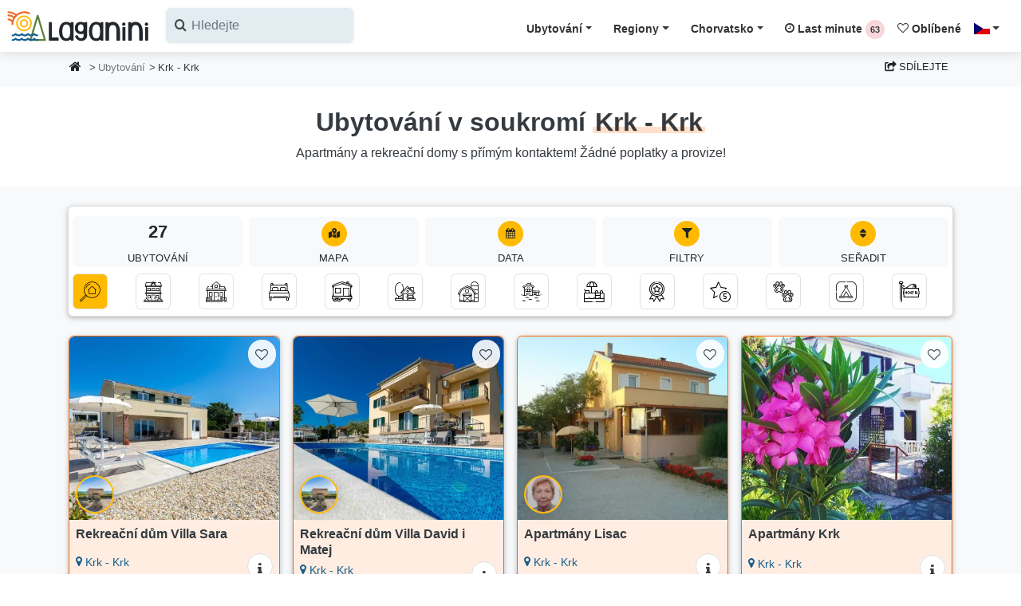

--- FILE ---
content_type: text/html; charset=UTF-8
request_url: https://laganini.com/cz/ubytovani/krk-krk
body_size: 53126
content:





<!DOCTYPE html PUBLIC "-//W3C//DTD XHTML 1.0 Strict//EN" "http://www.w3.org/TR/xhtml1/DTD/xhtml1-strict.dtd">
<html lang="cs">

<head>
    <!-- META-->
    <meta charset="UTF-8">
    <meta name="viewport" content="width=device-width, initial-scale=1.0, maximum-scale=1.0"/>
    <meta http-equiv="X-UA-Compatible" content="IE=edge"/>
    <meta name="robots" content="index,follow"/>
        <link rel="alternate" href="https://laganini.com/hr/smjestaj/krk-krk" hreflang="hr-HR"/>
    <link rel="alternate" href="https://laganini.com/en/accommodation/krk-krk" hreflang="en"/>
    <link rel="alternate" href="https://laganini.com/de/unterkunft/krk-krk" hreflang="de-DE"/>
    <link rel="alternate" href="https://laganini.com/pl/zakwaterowanie/krk-krk" hreflang="pl-PL"/>
    <link rel="alternate" href="https://laganini.com/cz/ubytovani/krk-krk" hreflang="cs-CZ"/>
    <link rel="alternate" href="https://laganini.com/sk/ubytovanie/krk-krk" hreflang="sk-SK"/>
    <link rel="alternate" href="https://laganini.com/si/namestitev/krk-krk" hreflang="sl-SI"/>
    <link rel="alternate" href="https://laganini.com/hu/szallas/krk-krk" hreflang="hu-HU"/>
    <link rel="alternate" href="https://laganini.com/it/alloggio/krk-krk" hreflang="it-IT"/>
    <link rel="alternate" href="https://laganini.com/fr/hebergement/krk-krk" hreflang="fr-FR"/>
    <link rel="alternate" href="https://laganini.com/nl/accommodatie/krk-krk" hreflang="nl-NL"/>
    <link rel="alternate" href="https://laganini.com/no/overnatting/krk-krk" hreflang="no-NO"/>
    <link rel="alternate" href="https://laganini.com/se/boende/krk-krk" hreflang="sv-SE"/>
    <link rel="alternate" href="https://laganini.com/en/accommodation/krk-krk" hreflang="x-default"/>
    <title>Apartmány Krk - Krk Chorvatsko (2026) |
        Laganini.com</title>
    <meta name="description"
          content="Krk - Krk apartmány, pokoje, rekreační domy a vily k pronájmu. Najděte si své ideální ubytování, rezervujte si přímo s hostiteli a prožijte skvělou dovolenou v místě Krk - Krk (Kvarner region)!"/>
    <meta name="keywords" content="Laganini, Laganini.com, Chorvatsko, apartmány, ubytování, apartmány Chorvatsko, ubytování v soukromí Chorvatsko, turistický průvodce Chorvatsko, prázdninové domy Chorvatsko, vily Chorvatsko, turistické destinace Chorvatsko, rodinná dovolená Chorvatsko, top destinace Chorvatsko, přímý kontakt, přímý kontakt s majiteli ubytování, levné apartmány Chorvatsko, levné ubytování Chorvatsko"/>

    <!-- OPEN GRAPH PROTOCOL FACEBOOK-->
    <meta property="og:locale" content="cs_CZ"/>
    <meta property="og:type" content="website"/>
    <meta property="og:title"
          content="Apartmány Krk - Krk Chorvatsko (2026) | Laganini.com"/>
    <meta property="og:description"
          content="Krk - Krk apartmány, pokoje, rekreační domy a vily k pronájmu. Najděte si své ideální ubytování, rezervujte si přímo s hostiteli a prožijte skvělou dovolenou v místě Krk - Krk (Kvarner region)!"/>
    <meta property="og:url"
          content="https://laganini.com/cz/ubytovani/krk-krk"/>
    <meta property="og:site_name" content="Laganini.com"/>
    <meta property="og:image"
          content="https://iznajmljivaci.laganini.com/img/cities_photo/51500/1.webp"/>
    <meta property="fb:app_id" content="834196853356832"/>
    <!-- OPEN GRAPH PROTOCOL TWITTER-->
    <meta name="twitter:card" content="summary_large_image"/>
    <meta name="twitter:description"
          content="Krk - Krk apartmány, pokoje, rekreační domy a vily k pronájmu. Najděte si své ideální ubytování, rezervujte si přímo s hostiteli a prožijte skvělou dovolenou v místě Krk - Krk (Kvarner region)!"/>
    <meta name="twitter:title"
          content="Apartmány Krk - Krk Chorvatsko (2026) | Laganini.com"/>
    <meta name="twitter:site" content="@CroatiaLaganini"/>
    <meta name="twitter:image"
          content="https://iznajmljivaci.laganini.com/img/cities_photo/51500/1.webp"/>

    <!-- CANONICAL URL -->
    <link rel="canonical" href="https://laganini.com/cz/ubytovani/krk-krk"/>
    <link rel="preload stylesheet" href="https://laganini.com/css/fancybox.css" as="style" onload="this.onload=null;">

    <link rel="preconnect" href="https://www.googletagmanager.com">
    <link rel="dns-prefetch" href="https://www.googletagmanager.com">
    <link rel="preconnect" href="https://iznajmljivaci.laganini.com" crossorigin>

    <!-- CSS (Bootstrap v4.4.1 + Laganini Theme)-->
    <link rel="preload" href="https://laganini.com/fonts/icomoon.woff2" as="font" type="font/woff2" crossorigin>
    <!-- Glavni CSS -->
    <link rel="preload stylesheet" href="/css/laganini.min.css?id=7b902df6a3b761bfd9177cfb22381360" as="style" onload="this.onload=null;">

    <!-- Icomoon CSS -->
    <link rel="preload stylesheet" href="/css/icomoon.min.css?id=d212c952d354f52292b7be938b749d69" as="style" onload="this.onload=null;">

    <!-- Fallback ako je JS isključen -->
    <noscript>
        <link rel="stylesheet" href="/css/laganini.min.css?id=7b902df6a3b761bfd9177cfb22381360">
        <link rel="stylesheet" href="/css/icomoon.min.css?id=d212c952d354f52292b7be938b749d69">
    </noscript>

    <link rel="preload" href="https://laganini.com/js/jquery.min.js" as="script">
    <script src="https://laganini.com/js/jquery.min.js"></script>
    <meta name="csrf-token" content="L2Z8PgaXG13qYbp7P49T84iOPRh2xJf2a8lIpOir">

    <link rel="stylesheet" href="https://laganini.com/css/cookieconsent.css">
    <style>
        @media (max-width: 575px) {
            .navbar-search {
                position: relative;
                height: 45px !important;
            }

            /* input je skriven */
            .search-input {
                width: 0;
                opacity: 0;
                transition: all 0.3s ease;
            }

            /* aktivno stanje */
            .navbar-search.active .search-input {
                width: 100%;
                opacity: 1;
            }

            .navbar-search.active .search-toggle {
                display: none;
            }
        }

        @media (max-width: 575px) {
            .navbar-search.active ~ .navbar-brand,
            .navbar-search.active ~ .navbar-toggler {
                display: none;
            }
        }


        /*
        * CUSTOM COOKIE CONSENT COLORS
         */
        #cc-main {
            --cc-bg: #fff1cc;
            --cc-separator-border-color: #ccd4d8 !important;
            --cc-footer-border-color: #ccd4d8 !important;

            --cc-btn-primary-bg: #343a40;
            --cc-btn-primary-color: #FFF;
            --cc-btn-primary-hover-bg: #23272b;
            --cc-btn-primary-hover-color: #FFF;

            --cc-btn-secondary-bg: #f8f9fa;
            --cc-btn-secondary-color: #343a40;
            --cc-btn-secondary-hover-bg: #dde1e4;
            --cc-btn-secondary-hover-color: #343a40;

            --cc-cookie-category-block-border: #6c757d !important;
            --cc-cookie-category-block-bg: #f8f9fa;
            --cc-cookie-category-block-border: #f8f9fa !important;
            --cc-cookie-category-block-hover-bg: #f8f9fa;
            --cc-footer-bg: #fff1cc;

        }

        #cc-main .cm__link-group {
            justify-content: center !important;
        }

        #cc-main .cm__btn {
            text-transform: uppercase;
            font-size: .8rem;
            font-weight: 400;
            line-height: 1.7;
            padding: .525rem .75rem;
        }

        #cc-main .pm__section {
            border: 0 !important;
            padding: 5px;
            margin-top: 1.5em !important;

        }

        #cc-main .pm__title {
            font-size: 1.2rem !important;
        }

        /*
        * custom tooltip arrow
        */
        .tooltip .arrow {
            position: absolute;
            width: 0.8rem;
            height: 0.4rem;
        }

        .bs-tooltip-top .arrow {
            bottom: 0;
            left: 50%;
            transform: translateX(-50%);
        }

        .bs-tooltip-bottom .arrow {
            top: 0;
            left: 50%;
            transform: translateX(-50%);
        }

        .bs-tooltip-left .arrow {
            right: 0;
            top: 50%;
            transform: translateY(-50%);
        }

        .bs-tooltip-right .arrow {
            left: 0;
            top: 50%;
            transform: translateY(-50%);
        }

        /*
        * Modal scroll fix
        */
        .modal-backdrop {
            overflow-x: hidden;
            overflow-y: auto
        }

        /* Mobile dropdown - centrirani itemi */
        @media (max-width: 1199.98px) {
            .navbar-nav {
                background-color: #fff7e1;
                max-height: 80vh;
                overflow-y: auto;
                text-align: center; /* centriraj tekst */
                left: 0 !important; /* proteže dropdown cijelom širinom */
                right: 0 !important;
            }

            .navbar-nav .dropdown-menu .dropdown-item {
                display: block;
                margin: 0 auto; /* horizontalno centriranje */
            }
        }

        .ss-single-selected {
            border: none !important;
        }

        .ss-content {
            width: auto !important;
            min-width: 100% !important;
            max-width: none !important;
            white-space: nowrap; /* da se sadržaj ne lomi u više redova */
        }
    </style>
        <!-- Google Tag (gtag.js) -->
    <script async src="https://www.googletagmanager.com/gtag/js?id=AW-17086271420"></script>
    <script>
        window.dataLayer = window.dataLayer || [];

        function gtag() {
            dataLayer.push(arguments);
        }

        // inicijalizacija
        gtag('js', new Date());

        // Google Ads – config se može inicijalizirati odmah
        gtag('config', 'AW-17086271420');
    </script>

</head>

<body>
<header class="header nav-down">
    <nav class="navbar navbar-expand-xl shadow navbar-light bg-white p-2">
        <div class="container-fluid d-flex align-items-center justify-content-between px-0" id="vue-navbar">
            <div class="d-flex justify-content-start navbar-search">
                <!-- Logo -->
                <a href="https://laganini.com/cz" class="navbar-brand py-0 navbar-logo">
                    <img src="https://iznajmljivaci.laganini.com/img/laganini-logo.svg" alt="Laganini logo" width="180"
                         height="45">
                </a>
                <button class="btn d-md-none search-toggle pl-0" type="button" aria-label="Search">
                    <i class="icon-search h2 text-dark"></i>
                </button>
                <div class="search-input">
                    <!-- Search -->
                    <lazy-autocomplete
                        classes="d-sm-flex input-label-absolute input-label-absolute-left input-reset input-expand p-0 ml-1"
                        label-icon="icon-search"
                        locale="cz"
                        placeholder="Hledejte"
                        v-on:selected="onItemSelected">
                    </lazy-autocomplete>
                </div>
            </div>
            <div class="d-flex justify-content-start">
                <!-- Hamburger mobile -->
                <button class="navbar-toggler d-xl-none px-0 border-dark" type="button" data-toggle="collapse"
                        data-target="#navbarCollapse" aria-controls="navbarCollapse" aria-expanded="false"
                        aria-label="Menu">
                    <div id="nav-icon-hamburger"><span></span><span></span><span></span><span></span></div>
                </button>
            </div>
            <!-- Navbar links -->
            <div id="navbarCollapse" class="navbar-collapse mt-2 collapse">
                <!-- Mobile search -->
                
                
                
                
                
                
                
                
                

                <ul class="navbar-nav ml-auto">
                    <!-- Accommodation -->
                    <li class="nav-item dropdown">
                        <a class="nav-link dropdown-toggle underline-magic-hover" href="#"
                           data-toggle="dropdown">Ubytování</a>
                        <div class="dropdown-menu dropdown-menu-right">
                                                                                            <a class="dropdown-item"
                                   href="https://laganini.com/cz/soukrome-ubytovani/apartmany">
                                    Apartmány
                                </a>
                                                                                            <a class="dropdown-item"
                                   href="https://laganini.com/cz/soukrome-ubytovani/rekreacni-domy">
                                    Rekreační domy
                                </a>
                                                                                            <a class="dropdown-item"
                                   href="https://laganini.com/cz/soukrome-ubytovani/pokoje">
                                    Pokoje
                                </a>
                                                                                            <a class="dropdown-item"
                                   href="https://laganini.com/cz/soukrome-ubytovani/mobilni-domy">
                                    Mobilní domy
                                </a>
                                                                                            <a class="dropdown-item"
                                   href="https://laganini.com/cz/soukrome-ubytovani/robinsonova-turistika">
                                    Robinsonova turistika
                                </a>
                                                                                            <a class="dropdown-item"
                                   href="https://laganini.com/cz/soukrome-ubytovani/agroturistika">
                                    Agroturistika
                                </a>
                                                                                            <a class="dropdown-item"
                                   href="https://laganini.com/cz/soukrome-ubytovani/ubytovani-u-more">
                                    Ubytování u moře (první řada u...
                                </a>
                                                                                                <div class="dropdown-divider"></div>
                                                                <a class="dropdown-item"
                                   href="https://laganini.com/cz/soukrome-ubytovani/ubytovani-s-bazenem">
                                    Ubytování s bazénem
                                </a>
                                                                                            <a class="dropdown-item"
                                   href="https://laganini.com/cz/soukrome-ubytovani/top-ubytovani">
                                    Top ubytování v soukromí
                                </a>
                                                                                            <a class="dropdown-item"
                                   href="https://laganini.com/cz/soukrome-ubytovani/luxusni-ubytovani">
                                    Luxusní ubytování
                                </a>
                                                                                            <a class="dropdown-item"
                                   href="https://laganini.com/cz/soukrome-ubytovani/domaci-zvirata-vitana">
                                    Domácí zvířata vítána
                                </a>
                                                                                            <a class="dropdown-item"
                                   href="https://laganini.com/cz/soukrome-ubytovani/kempy">
                                    Kempy
                                </a>
                                                                                            <a class="dropdown-item"
                                   href="https://laganini.com/cz/soukrome-ubytovani/hostely">
                                    Hostely
                                </a>
                                                    </div>
                    </li>

                    <!-- Regions -->
                    <li class="nav-item dropdown">
                        <a class="nav-link dropdown-toggle" href="#"
                           data-toggle="dropdown">Regiony</a>
                        <div class="dropdown-menu dropdown-menu-right">
                                                            <a class="dropdown-item"
                                   href="https://laganini.com/cz/chorvatsko/istrie">
                                    Istrie
                                </a>
                                                            <a class="dropdown-item"
                                   href="https://laganini.com/cz/chorvatsko/kvarner-region">
                                    Kvarner region
                                </a>
                                                            <a class="dropdown-item"
                                   href="https://laganini.com/cz/chorvatsko/zadar-dalmacie">
                                    Zadar - Dalmácie
                                </a>
                                                            <a class="dropdown-item"
                                   href="https://laganini.com/cz/chorvatsko/sibenik-dalmacie">
                                    Šibenik - Dalmácie
                                </a>
                                                            <a class="dropdown-item"
                                   href="https://laganini.com/cz/chorvatsko/split-dalmacie">
                                    Split - Dalmácie
                                </a>
                                                            <a class="dropdown-item"
                                   href="https://laganini.com/cz/chorvatsko/dubrovnik-dalmacie">
                                    Dubrovnik - Dalmácie
                                </a>
                                                            <a class="dropdown-item"
                                   href="https://laganini.com/cz/chorvatsko/lika">
                                    Lika
                                </a>
                                                            <a class="dropdown-item"
                                   href="https://laganini.com/cz/chorvatsko/kontinentalni-chorvatsko">
                                    Kontinentální Chorvatsko
                                </a>
                                                        <div class="dropdown-divider"></div>
                            <a class="dropdown-item"
                               href="https://laganini.com/cz/ostrovy">Ostrovy v Chorvatsku</a>
                            <div class="dropdown-divider"></div>
                                                            <a class="dropdown-item"
                                   href="https://laganini.com/cz/riviery/makarska-riviera">
                                    Makarská riviéra
                                </a>
                                                            <a class="dropdown-item"
                                   href="https://laganini.com/cz/riviery/omisska-riviera">
                                    Omišská riviéra
                                </a>
                                                            <a class="dropdown-item"
                                   href="https://laganini.com/cz/riviery/opatijska-riviera">
                                    Opatijská riviéra
                                </a>
                                                    </div>
                    </li>

                    <!-- Croatia -->
                    <li class="nav-item dropdown">
                        <a class="nav-link dropdown-toggle" href="#"
                           data-toggle="dropdown">Chorvatsko</a>
                        <div class="dropdown-menu dropdown-menu-right">
                            <a class="dropdown-item"
                               href="https://laganini.com/cz/turisticky-pruvodce">Turistický průvodce</a>
                            <a class="dropdown-item"
                               href="https://laganini.com/cz/destinace">Turistické destinace</a>
                            <a class="dropdown-item"
                               href="https://laganini.com/cz/blog">Blog (příběhy z Chorvatska)</a>
                            <a class="dropdown-item"
                               href="https://laganini.com/cz/chorvatsko">O Chorvatsku</a>
                        </div>
                    </li>

                    <!-- Last Minute -->
                    <li class="nav-item">
                        <a class="nav-link underline-hover"
                           href="https://laganini.com/cz/first-last-minute">
                            <i class="icon-clock-o"></i> Last minute
                            <first-last-counter locale="cz"></first-last-counter>
                        </a>
                    </li>

                    <!-- Favorites -->
                    <li class="nav-item">
                        <a class="nav-link underline-hover"
                           href="https://laganini.com/cz/oblibene">
                            <i class="icon-heart-o"></i> Oblíbené
                            <fav-counter></fav-counter>
                        </a>
                    </li>

                    <!-- Language -->
                    <li class="nav-item dropdown">
                        <a class="nav-link dropdown-toggle" href="#" data-toggle="dropdown">
                            <span class="flag-icon flag-icon-cz"></span>
                        </a>
                        <div class="dropdown-menu dropdown-menu-right">
                                                            <a href="https://laganini.com/en"
                                   class="dropdown-item "
                                   id="lang_en">
                                    <span class="flag-icon flag-icon-gb"></span>
                                    Welcome
                                </a>
                                                            <a href="https://laganini.com/de"
                                   class="dropdown-item "
                                   id="lang_de">
                                    <span class="flag-icon flag-icon-de"></span>
                                    Willkommen
                                </a>
                                                            <a href="https://laganini.com/pl"
                                   class="dropdown-item "
                                   id="lang_pl">
                                    <span class="flag-icon flag-icon-pl"></span>
                                    Witamy
                                </a>
                                                            <a href="https://laganini.com/cz"
                                   class="dropdown-item  disabled bg-gray-200 "
                                   id="lang_cz">
                                    <span class="flag-icon flag-icon-cz"></span>
                                    Vítejte
                                </a>
                                                            <a href="https://laganini.com/sk"
                                   class="dropdown-item "
                                   id="lang_sk">
                                    <span class="flag-icon flag-icon-sk"></span>
                                    Vitajte
                                </a>
                                                            <a href="https://laganini.com/si"
                                   class="dropdown-item "
                                   id="lang_si">
                                    <span class="flag-icon flag-icon-sl"></span>
                                    Dobrodošli
                                </a>
                                                            <a href="https://laganini.com/hu"
                                   class="dropdown-item "
                                   id="lang_hu">
                                    <span class="flag-icon flag-icon-hu"></span>
                                    Üdvözöljük
                                </a>
                                                            <a href="https://laganini.com/it"
                                   class="dropdown-item "
                                   id="lang_it">
                                    <span class="flag-icon flag-icon-it"></span>
                                    Benvenuti
                                </a>
                                                            <a href="https://laganini.com/hr"
                                   class="dropdown-item "
                                   id="lang_hr">
                                    <span class="flag-icon flag-icon-hr"></span>
                                    Dobrodošli
                                </a>
                                                            <a href="https://laganini.com/fr"
                                   class="dropdown-item "
                                   id="lang_fr">
                                    <span class="flag-icon flag-icon-fr"></span>
                                    Bienvenue
                                </a>
                                                            <a href="https://laganini.com/nl"
                                   class="dropdown-item "
                                   id="lang_nl">
                                    <span class="flag-icon flag-icon-nl"></span>
                                    Welkom
                                </a>
                                                            <a href="https://laganini.com/no"
                                   class="dropdown-item "
                                   id="lang_no">
                                    <span class="flag-icon flag-icon-no"></span>
                                    Velkommen
                                </a>
                                                            <a href="https://laganini.com/se"
                                   class="dropdown-item "
                                   id="lang_se">
                                    <span class="flag-icon flag-icon-se"></span>
                                    Välkommen
                                </a>
                                                    </div>
                    </li>

                    <!-- User login & OGLASI SE -->
                                    </ul>
            </div>
        </div>
    </nav>
</header>



    <!-- BREADCRUMB -->
    <section class="bg-gray-100 header-fix">
        <div class="container">
            <div class="row">
                <div class="col px-2 d-none d-md-block">
                    <nav aria-label="breadcrumb">
                        <ol class="breadcrumb mb-0 px-0">
                            <li class="breadcrumb-item"><a class="hovernone btn btn-sm btn-light"
                                                           title="Domovská stránka" data-toggle="tooltip"
                                                           data-placement="right"
                                                           href="https://laganini.com/cz"><i
                                        class="icon-home h6"></i></a></li>
                            <li class="breadcrumb-item mt-1 pl-0"><a class="text-muted"
                                                                     href="https://laganini.com/cz/ubytovani">Ubytování</a>
                            </li>
                            <li class="breadcrumb-item mt-1" aria-current="page">Krk - Krk</li>
                        </ol>
                    </nav>
                </div>
                <div class="col px-2 d-block d-md-none">
                    <nav aria-label="breadcrumb">
                        <ol class="breadcrumb pl-2 pr-0 mb-0">
                            <li class="breadcrumb-item mt-1"><a class="text-muted"
                                                                href="https://laganini.com/cz/ubytovani">
                                    <i class="icon-angle-left"></i> Ubytování</a></li>
                        </ol>
                    </nav>
                </div>
                <!-- NEW SHARE BUTTON + MODAL -->
<div class="col-auto col-md-auto px-2 mt-1">
    <button class="btn btn-light letter-spacing-0" data-toggle="modal" data-target="#shareModal">
        <i class="icon-share-square"></i> Sdílejte
    </button>
</div>
<div class="modal fade" id="shareModal" tabindex="-1" role="dialog" aria-labelledby="exampleModalLabel"
     aria-hidden="true">
    <div class="modal-dialog" role="document">
        <div class="modal-content col-12">
            <div class="modal-header">
                <h5 class="modal-title">Sdílejte</h5>
                <button type="button" class="close" data-dismiss="modal" aria-label="Close">
                    <span aria-hidden="true">&times;</span>
                </button>
            </div>
            <div class="modal-body">
                <div class="row">
                    <div class="col-12 mb-4">
                        <div class="row">
                            <div class="col-4 col-md-3">
                                <img
                                    src="[data-uri]"
                                    data-src="https://iznajmljivaci.laganini.com/img/cities_photo/51500/1.webp"
                                    alt="Apartmány Krk - Krk Chorvatsko (2026) | Laganini.com - Chorvatsko"
                                    class="img-fluid lazyload imghover rounded">
                            </div>
                            <div class="col-8 col-md-9 text-sm my-auto">Apartmány Krk - Krk Chorvatsko (2026) | Laganini.com</div>
                        </div>
                    </div>
                    <div class="col-md-6 mt-2">
                        <div class="border pointer bg-white bg-hover-light p-3 rounded">
                            <p class="mb-0 copy" onclick="copyFunction()">
                                <i class="icon-copy1"></i> Kopírovat odkaz
                            </p>
                        </div>
                    </div>
                    <div class="col-md-6 mt-2">
                        <div class="border pointer bg-white bg-hover-light p-3 rounded">
                            <a class="stretched-link text-dark text-decoration-none" target="_blank"
                               href="mailto:?subject=Apartmány Krk - Krk Chorvatsko (2026) | Laganini.com&amp;body=https://laganini.com/cz/ubytovani/krk-krk"
                               rel="noopener noreferrer nofollow">
                                <i class="icon-envelope"></i> Email
                            </a>
                        </div>
                    </div>
                    <div class="col-md-6 mt-2">
                        <div class="border pointer bg-white bg-hover-light p-3 rounded">
                            <a class="stretched-link text-dark text-decoration-none phone-share-link" target="_blank"
                               href="sms://send?text=https://laganini.com/cz/ubytovani/krk-krk" data-id=""
                               data-action="share/whatsapp/share">
                                <i class="icon-comments"></i> Messages
                            </a>
                        </div>
                    </div>
                    <div class="col-md-6 mt-2">
                        <div class="border pointer bg-white bg-hover-light p-3 rounded">
                            <a class="stretched-link text-dark text-decoration-none phone-share-link" target="_blank"
                               href="whatsapp://send?text=https://laganini.com/cz/ubytovani/krk-krk" data-id=""
                               data-action="share/whatsapp/share">
                                <i class="icon-whatsapp"></i> WhatsApp
                            </a>
                        </div>
                    </div>
                    <div class="col-md-6 mt-2">
                        <div class="border pointer bg-white bg-hover-light p-3 rounded">
                            <a class="stretched-link text-dark text-decoration-none phone-share-link" target="_blank"
                               href="viber://forward?text=https://laganini.com/cz/ubytovani/krk-krk" data-id="">
                                <i class="icon-viber"></i> Viber
                            </a>
                        </div>
                    </div>
                    <div class="col-md-6 mt-2">
                        <div class="border pointer bg-white bg-hover-light p-3 rounded">
                            <a class="stretched-link text-dark text-decoration-none social-share-link" target="_blank"
                               href="fb-messenger://share/?link=https://laganini.com/cz/ubytovani/krk-krk"
                               data-id="">
                                <i class="icon-mail-bulk"></i> Messenger
                            </a>
                        </div>
                    </div>
                    <div class="col-md-6 mt-2">
                        <div class="border pointer bg-white bg-hover-light p-3 rounded">
                            <a class="stretched-link text-dark text-decoration-none social-share-link" target="_blank"
                               href="https://www.facebook.com/sharer/sharer.php?u=https://laganini.com/cz/ubytovani/krk-krk&amp;quote=Apartmány Krk - Krk Chorvatsko (2026) | Laganini.com&amp;src=sdkpreparse"
                               data-id="">
                                <i class="icon-facebook-square"></i> Facebook
                            </a>
                        </div>
                    </div>
                    <div class="col-md-6 mt-2">
                        <div class="border pointer bg-white bg-hover-light p-3 rounded">
                            <a class="stretched-link text-dark text-decoration-none social-share-link" target="_blank"
                               href="https://twitter.com/intent/tweet?counturl=https://laganini.com/cz/ubytovani/krk-krk&amp;url=https://laganini.com/cz/ubytovani/krk-krk8&amp;via=CroatiaLaganini"
                               data-id="">
                                <i class="icon-twitter-square"></i> X (Twitter)
                            </a>
                        </div>
                    </div>
                </div>
            </div>
            <div class="modal-footer">
                <button type="button" class="btn btn-light" data-dismiss="modal" aria-label="Close">
                    <i class="icon-close"></i> Zavřít
                </button>
            </div>
        </div>
    </div>
</div>
            </div>
        </div>
    </section>

    <!-- TITLE SECTION -->
    <section class="py-4 bg-white">
        <div class="container">
            <div class="row">
                <div class="col-md-12 text-center">
                    <h1 class="">Ubytování v soukromí
                        <span class="heading-shadow underline-magic rounded">Krk - Krk</span>
                        <span class="h6 font-weight-normal d-block mt-2">Apartmány a rekreační domy s přímým kontaktem! Žádné poplatky a provize!</span>
                    </h1>
                    <div class="d-block d-md-none mt-3">
                                                                    </div>
                    <!--
                    <p class="text-sm text-muted mt-3 mb-0">Přímý kontakt s majiteli ubytování v soukromí ve městě Krk - Krk
                    . Žádné provize a poplatky (ušetříte až 50%)! Hledejte apartmány, pokoje, prázdninové domy nebo si přečtěte více <a href="#info" class="">turistických informací o městě Krk - Krk</a>
                    </p>
                    -->
                </div>
            </div>
        </div>
    </section>

    <!-- ACCOMMODATION LIST CITY -->
    <section class="py-4 bg-gray-100">
        <div class="container" id="laganini-app" style="min-height: 270px;">
            <objects-filters locale="cz"
                             :regions="[]"
                             :category="{&quot;0&quot;:{&quot;id&quot;:1,&quot;name_cz&quot;:&quot;Apartm\u00e1ny&quot;,&quot;nameSlug_cz&quot;:&quot;apartmany&quot;,&quot;translated_name&quot;:&quot;Apartm\u00e1ny&quot;,&quot;translated_slug&quot;:&quot;apartmany&quot;,&quot;translated_description&quot;:null,&quot;category_icon&quot;:&quot;icon-apartments&quot;},&quot;1&quot;:{&quot;id&quot;:4,&quot;name_cz&quot;:&quot;Rekrea\u010dn\u00ed domy&quot;,&quot;nameSlug_cz&quot;:&quot;rekreacni-domy&quot;,&quot;translated_name&quot;:&quot;Rekrea\u010dn\u00ed domy&quot;,&quot;translated_slug&quot;:&quot;rekreacni-domy&quot;,&quot;translated_description&quot;:null,&quot;category_icon&quot;:&quot;icon-holiday-home&quot;},&quot;2&quot;:{&quot;id&quot;:2,&quot;name_cz&quot;:&quot;Pokoje&quot;,&quot;nameSlug_cz&quot;:&quot;pokoje&quot;,&quot;translated_name&quot;:&quot;Pokoje&quot;,&quot;translated_slug&quot;:&quot;pokoje&quot;,&quot;translated_description&quot;:null,&quot;category_icon&quot;:&quot;icon-room&quot;},&quot;3&quot;:{&quot;id&quot;:3,&quot;name_cz&quot;:&quot;Mobiln\u00ed domy&quot;,&quot;nameSlug_cz&quot;:&quot;mobilni-domy&quot;,&quot;translated_name&quot;:&quot;Mobiln\u00ed domy&quot;,&quot;translated_slug&quot;:&quot;mobilni-domy&quot;,&quot;translated_description&quot;:null,&quot;category_icon&quot;:&quot;icon-mobile-home&quot;},&quot;4&quot;:{&quot;id&quot;:8,&quot;name_cz&quot;:&quot;Robinsonova turistika&quot;,&quot;nameSlug_cz&quot;:&quot;robinsonova-turistika&quot;,&quot;translated_name&quot;:&quot;Robinsonova turistika&quot;,&quot;translated_slug&quot;:&quot;robinsonova-turistika&quot;,&quot;translated_description&quot;:null,&quot;category_icon&quot;:&quot;icon-robinson-house&quot;},&quot;5&quot;:{&quot;id&quot;:7,&quot;name_cz&quot;:&quot;Agroturistika&quot;,&quot;nameSlug_cz&quot;:&quot;agroturistika&quot;,&quot;translated_name&quot;:&quot;Agroturistika&quot;,&quot;translated_slug&quot;:&quot;agroturistika&quot;,&quot;translated_description&quot;:null,&quot;category_icon&quot;:&quot;icon-agrotourism&quot;},&quot;11&quot;:{&quot;id&quot;:5,&quot;name_cz&quot;:&quot;Kempy&quot;,&quot;nameSlug_cz&quot;:&quot;kempy&quot;,&quot;translated_name&quot;:&quot;Kempy&quot;,&quot;translated_slug&quot;:&quot;kempy&quot;,&quot;translated_description&quot;:null,&quot;category_icon&quot;:&quot;icon-camp&quot;},&quot;12&quot;:{&quot;id&quot;:6,&quot;name_cz&quot;:&quot;Hostely&quot;,&quot;nameSlug_cz&quot;:&quot;hostely&quot;,&quot;translated_name&quot;:&quot;Hostely&quot;,&quot;translated_slug&quot;:&quot;hostely&quot;,&quot;translated_description&quot;:null,&quot;category_icon&quot;:&quot;icon-hostel&quot;}}"
                             :cities="[]"
                             :favorites='[]'
                             :object-filters="{&quot;location&quot;:null,&quot;location_type&quot;:null,&quot;search_dates&quot;:null,&quot;guests&quot;:null,&quot;type&quot;:null}"
                             fetch-url="https://laganini.com/cz/get-city-objects"
                             component-name="city"
                             :city-pbr="51500"
                             :preload-objects="{&quot;current_page&quot;:1,&quot;data&quot;:[{&quot;id&quot;:8116,&quot;object_name&quot;:&quot;Villa Sara&quot;,&quot;category_id&quot;:4,&quot;user_id&quot;:8612,&quot;region_id&quot;:2,&quot;city_id&quot;:51500,&quot;capacity&quot;:8,&quot;categorization&quot;:&quot;&lt;i class=\&quot;icon-star text-primary\&quot;&gt;&lt;\/i&gt;&lt;i class=\&quot;icon-star text-primary\&quot;&gt;&lt;\/i&gt;&lt;i class=\&quot;icon-star text-primary\&quot;&gt;&lt;\/i&gt;&lt;i class=\&quot;icon-star text-primary\&quot;&gt;&lt;\/i&gt;&lt;i class=\&quot;icon-star text-primary\&quot;&gt;&lt;\/i&gt;&quot;,&quot;top_ads&quot;:1,&quot;lat&quot;:&quot;45.071281650439204&quot;,&quot;lng&quot;:&quot;14.464032026535298&quot;,&quot;channel_manager_url&quot;:null,&quot;avg_rating&quot;:0,&quot;price&quot;:&quot;160&quot;,&quot;is_special&quot;:1,&quot;is_premium&quot;:1,&quot;is_agency&quot;:0,&quot;flm_text&quot;:&quot;&quot;,&quot;min_price&quot;:&quot;160 \u20ac&quot;,&quot;min_price_only&quot;:160,&quot;full_name&quot;:&quot;Rekrea\u010dn\u00ed d\u016fm Villa Sara&quot;,&quot;name_slug&quot;:&quot;villa-sara&quot;,&quot;category_icon&quot;:&quot;&lt;i class=\&quot;icon-holiday-home\&quot;&gt;&lt;\/i&gt;&quot;,&quot;units&quot;:[{&quot;id&quot;:13352821,&quot;building_id&quot;:8116,&quot;accommodation_id&quot;:4,&quot;accommodation_unit_size&quot;:&quot;Villa Sara&quot;,&quot;price_preseason&quot;:160,&quot;price_season&quot;:450,&quot;price_postseason&quot;:0,&quot;full_unit_name&quot;:&quot;Rekrea\u010dn\u00ed d\u016fm Villa Sara&quot;,&quot;accommodation_unit&quot;:{&quot;id&quot;:4,&quot;name_cz&quot;:&quot;Rekrea\u010dn\u00ed d\u016fm&quot;,&quot;translated_name&quot;:&quot;Rekrea\u010dn\u00ed d\u016fm&quot;},&quot;reservations&quot;:[{&quot;id&quot;:52150535,&quot;unit_id&quot;:13352821,&quot;start_date&quot;:&quot;2026-05-09 00:00:00&quot;,&quot;end_date&quot;:&quot;2026-05-23 00:00:00&quot;,&quot;check_hash&quot;:null,&quot;ical_id&quot;:null,&quot;formatted_start_date&quot;:&quot;2026-05-09&quot;,&quot;formatted_end_date&quot;:&quot;2026-05-23&quot;},{&quot;id&quot;:52129423,&quot;unit_id&quot;:13352821,&quot;start_date&quot;:&quot;2026-05-23 00:00:00&quot;,&quot;end_date&quot;:&quot;2026-06-06 00:00:00&quot;,&quot;check_hash&quot;:null,&quot;ical_id&quot;:null,&quot;formatted_start_date&quot;:&quot;2026-05-23&quot;,&quot;formatted_end_date&quot;:&quot;2026-06-06&quot;},{&quot;id&quot;:52137900,&quot;unit_id&quot;:13352821,&quot;start_date&quot;:&quot;2026-08-22 00:00:00&quot;,&quot;end_date&quot;:&quot;2026-08-29 00:00:00&quot;,&quot;check_hash&quot;:null,&quot;ical_id&quot;:null,&quot;formatted_start_date&quot;:&quot;2026-08-22&quot;,&quot;formatted_end_date&quot;:&quot;2026-08-29&quot;},{&quot;id&quot;:52163631,&quot;unit_id&quot;:13352821,&quot;start_date&quot;:&quot;2026-08-29 00:00:00&quot;,&quot;end_date&quot;:&quot;2026-09-12 00:00:00&quot;,&quot;check_hash&quot;:null,&quot;ical_id&quot;:null,&quot;formatted_start_date&quot;:&quot;2026-08-29&quot;,&quot;formatted_end_date&quot;:&quot;2026-09-12&quot;}]}],&quot;category&quot;:{&quot;id&quot;:4,&quot;name_cz&quot;:&quot;Rekrea\u010dn\u00ed domy&quot;,&quot;nameSlug_cz&quot;:&quot;rekreacni-domy&quot;,&quot;singular_cz&quot;:&quot;Rekrea\u010dn\u00ed d\u016fm&quot;,&quot;translated_name&quot;:&quot;Rekrea\u010dn\u00ed domy&quot;,&quot;translated_slug&quot;:&quot;rekreacni-domy&quot;,&quot;translated_description&quot;:null,&quot;category_icon&quot;:&quot;icon-holiday-home&quot;},&quot;city&quot;:{&quot;id&quot;:208,&quot;pbr&quot;:51500,&quot;name_cz&quot;:&quot;Krk - Krk&quot;,&quot;nameSlug_cz&quot;:&quot;krk-krk&quot;,&quot;translated_name&quot;:&quot;Krk - Krk&quot;,&quot;translated_slug&quot;:&quot;krk-krk&quot;,&quot;translated_description&quot;:null},&quot;photos&quot;:[{&quot;building_id&quot;:8116,&quot;filename&quot;:&quot;villa-sara_1_1714995837.webp&quot;},{&quot;building_id&quot;:8116,&quot;filename&quot;:&quot;villa-sara_3_1714995916.webp&quot;},{&quot;building_id&quot;:8116,&quot;filename&quot;:&quot;villa-sara_2_1714995912.webp&quot;},{&quot;building_id&quot;:8116,&quot;filename&quot;:&quot;villa-sara_4_1714995921.webp&quot;},{&quot;building_id&quot;:8116,&quot;filename&quot;:&quot;villa-sara_5_1714995957.webp&quot;},{&quot;building_id&quot;:8116,&quot;filename&quot;:&quot;villa-sara_6_1714995965.webp&quot;},{&quot;building_id&quot;:8116,&quot;filename&quot;:&quot;villa-sara_7_1714995981.webp&quot;},{&quot;building_id&quot;:8116,&quot;filename&quot;:&quot;villa-sara_8_1714995995.webp&quot;},{&quot;building_id&quot;:8116,&quot;filename&quot;:&quot;villa-sara_9_1714996008.webp&quot;},{&quot;building_id&quot;:8116,&quot;filename&quot;:&quot;villa-sara_10_1714996023.webp&quot;},{&quot;building_id&quot;:8116,&quot;filename&quot;:&quot;villa-sara_11_1714996574.webp&quot;},{&quot;building_id&quot;:8116,&quot;filename&quot;:&quot;villa-sara_12_1714996587.webp&quot;},{&quot;building_id&quot;:8116,&quot;filename&quot;:&quot;villa-sara_13_1714996675.webp&quot;},{&quot;building_id&quot;:8116,&quot;filename&quot;:&quot;villa-sara_14_1714996772.webp&quot;},{&quot;building_id&quot;:8116,&quot;filename&quot;:&quot;villa-sara_35_1715063706.webp&quot;},{&quot;building_id&quot;:8116,&quot;filename&quot;:&quot;villa-sara_37_1715063706.webp&quot;},{&quot;building_id&quot;:8116,&quot;filename&quot;:&quot;villa-sara_33_1715063887.webp&quot;},{&quot;building_id&quot;:8116,&quot;filename&quot;:&quot;villa-sara_48_1715063892.webp&quot;},{&quot;building_id&quot;:8116,&quot;filename&quot;:&quot;villa-sara_40_1715063890.webp&quot;},{&quot;building_id&quot;:8116,&quot;filename&quot;:&quot;villa-sara_39_1715063890.webp&quot;},{&quot;building_id&quot;:8116,&quot;filename&quot;:&quot;villa-sara_32_1715063705.webp&quot;},{&quot;building_id&quot;:8116,&quot;filename&quot;:&quot;villa-sara_37_1715063889.webp&quot;},{&quot;building_id&quot;:8116,&quot;filename&quot;:&quot;villa-sara_47_1715063892.webp&quot;},{&quot;building_id&quot;:8116,&quot;filename&quot;:&quot;villa-sara_44_1715063891.webp&quot;},{&quot;building_id&quot;:8116,&quot;filename&quot;:&quot;villa-sara_43_1715063891.webp&quot;},{&quot;building_id&quot;:8116,&quot;filename&quot;:&quot;villa-sara_15_1715063701.webp&quot;},{&quot;building_id&quot;:8116,&quot;filename&quot;:&quot;villa-sara_26_1715063704.webp&quot;},{&quot;building_id&quot;:8116,&quot;filename&quot;:&quot;villa-sara_18_1715063703.webp&quot;},{&quot;building_id&quot;:8116,&quot;filename&quot;:&quot;villa-sara_33_1715063705.webp&quot;},{&quot;building_id&quot;:8116,&quot;filename&quot;:&quot;villa-sara_19_1715063703.webp&quot;},{&quot;building_id&quot;:8116,&quot;filename&quot;:&quot;villa-sara_31_1715063705.webp&quot;},{&quot;building_id&quot;:8116,&quot;filename&quot;:&quot;villa-sara_30_1715063705.webp&quot;},{&quot;building_id&quot;:8116,&quot;filename&quot;:&quot;villa-sara_21_1715063703.webp&quot;},{&quot;building_id&quot;:8116,&quot;filename&quot;:&quot;villa-sara_28_1715063704.webp&quot;},{&quot;building_id&quot;:8116,&quot;filename&quot;:&quot;villa-sara_25_1715063704.webp&quot;},{&quot;building_id&quot;:8116,&quot;filename&quot;:&quot;villa-sara_34_1715063705.webp&quot;},{&quot;building_id&quot;:8116,&quot;filename&quot;:&quot;villa-sara_24_1715063704.webp&quot;},{&quot;building_id&quot;:8116,&quot;filename&quot;:&quot;villa-sara_22_1715063703.webp&quot;},{&quot;building_id&quot;:8116,&quot;filename&quot;:&quot;villa-sara_29_1715063704.webp&quot;},{&quot;building_id&quot;:8116,&quot;filename&quot;:&quot;villa-sara_27_1715063704.webp&quot;},{&quot;building_id&quot;:8116,&quot;filename&quot;:&quot;villa-sara_48_1715064479.webp&quot;},{&quot;building_id&quot;:8116,&quot;filename&quot;:&quot;villa-sara_49_1715064479.webp&quot;},{&quot;building_id&quot;:8116,&quot;filename&quot;:&quot;villa-sara_43_1715064352.webp&quot;},{&quot;building_id&quot;:8116,&quot;filename&quot;:&quot;villa-sara_44_1715064373.webp&quot;},{&quot;building_id&quot;:8116,&quot;filename&quot;:&quot;villa-sara_45_1715064374.webp&quot;},{&quot;building_id&quot;:8116,&quot;filename&quot;:&quot;villa-sara_46_1715064374.webp&quot;},{&quot;building_id&quot;:8116,&quot;filename&quot;:&quot;villa-sara_46_1715063892.webp&quot;},{&quot;building_id&quot;:8116,&quot;filename&quot;:&quot;villa-sara_47_1715064387.webp&quot;},{&quot;building_id&quot;:8116,&quot;filename&quot;:&quot;villa-sara_49_1715064399.webp&quot;}],&quot;cover_photo&quot;:{&quot;id&quot;:197704,&quot;building_id&quot;:8116,&quot;filename&quot;:&quot;villa-sara_1_1714995837.webp&quot;,&quot;is_cover&quot;:1,&quot;created_at&quot;:&quot;2024-05-06 13:43:57&quot;,&quot;updated_at&quot;:&quot;2025-10-24 10:03:11&quot;},&quot;user&quot;:{&quot;id&quot;:8612,&quot;avatar&quot;:&quot;avatar-8612.webp&quot;,&quot;agency&quot;:0,&quot;user_type_id&quot;:4,&quot;full_name&quot;:&quot; &quot;,&quot;translated_about&quot;:null},&quot;advertisement_location_distances&quot;:[{&quot;id&quot;:95383,&quot;advertisement_id&quot;:8116,&quot;distance_location_id&quot;:1,&quot;distance_id&quot;:30,&quot;distance&quot;:{&quot;id&quot;:30,&quot;distances&quot;:&quot;2000&quot;,&quot;converted_name&quot;:&quot;2 km&quot;}},{&quot;id&quot;:95384,&quot;advertisement_id&quot;:8116,&quot;distance_location_id&quot;:2,&quot;distance_id&quot;:30,&quot;distance&quot;:{&quot;id&quot;:30,&quot;distances&quot;:&quot;2000&quot;,&quot;converted_name&quot;:&quot;2 km&quot;}},{&quot;id&quot;:95385,&quot;advertisement_id&quot;:8116,&quot;distance_location_id&quot;:3,&quot;distance_id&quot;:10,&quot;distance&quot;:{&quot;id&quot;:10,&quot;distances&quot;:&quot;100&quot;,&quot;converted_name&quot;:&quot;100 m&quot;}},{&quot;id&quot;:95386,&quot;advertisement_id&quot;:8116,&quot;distance_location_id&quot;:4,&quot;distance_id&quot;:24,&quot;distance&quot;:{&quot;id&quot;:24,&quot;distances&quot;:&quot;800&quot;,&quot;converted_name&quot;:&quot;800 m&quot;}},{&quot;id&quot;:95387,&quot;advertisement_id&quot;:8116,&quot;distance_location_id&quot;:5,&quot;distance_id&quot;:24,&quot;distance&quot;:{&quot;id&quot;:24,&quot;distances&quot;:&quot;800&quot;,&quot;converted_name&quot;:&quot;800 m&quot;}},{&quot;id&quot;:95388,&quot;advertisement_id&quot;:8116,&quot;distance_location_id&quot;:6,&quot;distance_id&quot;:42,&quot;distance&quot;:{&quot;id&quot;:42,&quot;distances&quot;:&quot;10000&quot;,&quot;converted_name&quot;:&quot;10 km&quot;}},{&quot;id&quot;:95389,&quot;advertisement_id&quot;:8116,&quot;distance_location_id&quot;:7,&quot;distance_id&quot;:42,&quot;distance&quot;:{&quot;id&quot;:42,&quot;distances&quot;:&quot;10000&quot;,&quot;converted_name&quot;:&quot;10 km&quot;}},{&quot;id&quot;:95390,&quot;advertisement_id&quot;:8116,&quot;distance_location_id&quot;:8,&quot;distance_id&quot;:42,&quot;distance&quot;:{&quot;id&quot;:42,&quot;distances&quot;:&quot;10000&quot;,&quot;converted_name&quot;:&quot;10 km&quot;}},{&quot;id&quot;:95391,&quot;advertisement_id&quot;:8116,&quot;distance_location_id&quot;:9,&quot;distance_id&quot;:42,&quot;distance&quot;:{&quot;id&quot;:42,&quot;distances&quot;:&quot;10000&quot;,&quot;converted_name&quot;:&quot;10 km&quot;}},{&quot;id&quot;:95392,&quot;advertisement_id&quot;:8116,&quot;distance_location_id&quot;:10,&quot;distance_id&quot;:32,&quot;distance&quot;:{&quot;id&quot;:32,&quot;distances&quot;:&quot;3000&quot;,&quot;converted_name&quot;:&quot;3 km&quot;}},{&quot;id&quot;:95393,&quot;advertisement_id&quot;:8116,&quot;distance_location_id&quot;:11,&quot;distance_id&quot;:33,&quot;distance&quot;:{&quot;id&quot;:33,&quot;distances&quot;:&quot;3500&quot;,&quot;converted_name&quot;:&quot;3.5 km&quot;}},{&quot;id&quot;:95394,&quot;advertisement_id&quot;:8116,&quot;distance_location_id&quot;:12,&quot;distance_id&quot;:12,&quot;distance&quot;:{&quot;id&quot;:12,&quot;distances&quot;:&quot;200&quot;,&quot;converted_name&quot;:&quot;200 m&quot;}},{&quot;id&quot;:95395,&quot;advertisement_id&quot;:8116,&quot;distance_location_id&quot;:13,&quot;distance_id&quot;:47,&quot;distance&quot;:{&quot;id&quot;:47,&quot;distances&quot;:&quot;35000&quot;,&quot;converted_name&quot;:&quot;35 km&quot;}},{&quot;id&quot;:95396,&quot;advertisement_id&quot;:8116,&quot;distance_location_id&quot;:14,&quot;distance_id&quot;:45,&quot;distance&quot;:{&quot;id&quot;:45,&quot;distances&quot;:&quot;25000&quot;,&quot;converted_name&quot;:&quot;25 km&quot;}}],&quot;advertisement_accommodation_features&quot;:[{&quot;id&quot;:562246,&quot;advertisement_id&quot;:8116,&quot;accommodation_feature_id&quot;:1,&quot;accommodation_feature&quot;:{&quot;id&quot;:1,&quot;name_cz&quot;:&quot;Internet (WiFi)&quot;,&quot;translated_name&quot;:&quot;Internet (WiFi)&quot;}},{&quot;id&quot;:562255,&quot;advertisement_id&quot;:8116,&quot;accommodation_feature_id&quot;:2,&quot;accommodation_feature&quot;:{&quot;id&quot;:2,&quot;name_cz&quot;:&quot;Parkovi\u0161t\u011b&quot;,&quot;translated_name&quot;:&quot;Parkovi\u0161t\u011b&quot;}},{&quot;id&quot;:562247,&quot;advertisement_id&quot;:8116,&quot;accommodation_feature_id&quot;:3,&quot;accommodation_feature&quot;:{&quot;id&quot;:3,&quot;name_cz&quot;:&quot;Klimatizace&quot;,&quot;translated_name&quot;:&quot;Klimatizace&quot;}},{&quot;id&quot;:562248,&quot;advertisement_id&quot;:8116,&quot;accommodation_feature_id&quot;:4,&quot;accommodation_feature&quot;:{&quot;id&quot;:4,&quot;name_cz&quot;:&quot;TV&quot;,&quot;translated_name&quot;:&quot;TV&quot;}},{&quot;id&quot;:562249,&quot;advertisement_id&quot;:8116,&quot;accommodation_feature_id&quot;:5,&quot;accommodation_feature&quot;:{&quot;id&quot;:5,&quot;name_cz&quot;:&quot;Balkon\/Terasa&quot;,&quot;translated_name&quot;:&quot;Balkon\/Terasa&quot;}},{&quot;id&quot;:562256,&quot;advertisement_id&quot;:8116,&quot;accommodation_feature_id&quot;:6,&quot;accommodation_feature&quot;:{&quot;id&quot;:6,&quot;name_cz&quot;:&quot;V\u00fdhled na mo\u0159e&quot;,&quot;translated_name&quot;:&quot;V\u00fdhled na mo\u0159e&quot;}},{&quot;id&quot;:562250,&quot;advertisement_id&quot;:8116,&quot;accommodation_feature_id&quot;:7,&quot;accommodation_feature&quot;:{&quot;id&quot;:7,&quot;name_cz&quot;:&quot;Baz\u00e9n&quot;,&quot;translated_name&quot;:&quot;Baz\u00e9n&quot;}},{&quot;id&quot;:562257,&quot;advertisement_id&quot;:8116,&quot;accommodation_feature_id&quot;:12,&quot;accommodation_feature&quot;:{&quot;id&quot;:12,&quot;name_cz&quot;:&quot;Vyu\u017eit\u00ed zahrady&quot;,&quot;translated_name&quot;:&quot;Vyu\u017eit\u00ed zahrady&quot;}},{&quot;id&quot;:562261,&quot;advertisement_id&quot;:8116,&quot;accommodation_feature_id&quot;:13,&quot;accommodation_feature&quot;:{&quot;id&quot;:13,&quot;name_cz&quot;:&quot;Vybaven\u00e1 kuchy\u0148&quot;,&quot;translated_name&quot;:&quot;Vybaven\u00e1 kuchy\u0148&quot;}},{&quot;id&quot;:562258,&quot;advertisement_id&quot;:8116,&quot;accommodation_feature_id&quot;:15,&quot;accommodation_feature&quot;:{&quot;id&quot;:15,&quot;name_cz&quot;:&quot;Gril&quot;,&quot;translated_name&quot;:&quot;Gril&quot;}},{&quot;id&quot;:562262,&quot;advertisement_id&quot;:8116,&quot;accommodation_feature_id&quot;:16,&quot;accommodation_feature&quot;:{&quot;id&quot;:16,&quot;name_cz&quot;:&quot;Rychlovarn\u00e1 konvice&quot;,&quot;translated_name&quot;:&quot;Rychlovarn\u00e1 konvice&quot;}},{&quot;id&quot;:562263,&quot;advertisement_id&quot;:8116,&quot;accommodation_feature_id&quot;:17,&quot;accommodation_feature&quot;:{&quot;id&quot;:17,&quot;name_cz&quot;:&quot;Elektrick\u00fd nebo plynov\u00fd spor\u00e1k&quot;,&quot;translated_name&quot;:&quot;Elektrick\u00fd nebo plynov\u00fd spor\u00e1k&quot;}},{&quot;id&quot;:562264,&quot;advertisement_id&quot;:8116,&quot;accommodation_feature_id&quot;:18,&quot;accommodation_feature&quot;:{&quot;id&quot;:18,&quot;name_cz&quot;:&quot;Ledni\u010dka&quot;,&quot;translated_name&quot;:&quot;Ledni\u010dka&quot;}},{&quot;id&quot;:562265,&quot;advertisement_id&quot;:8116,&quot;accommodation_feature_id&quot;:19,&quot;accommodation_feature&quot;:{&quot;id&quot;:19,&quot;name_cz&quot;:&quot;Mikrovlnn\u00e1 trouba&quot;,&quot;translated_name&quot;:&quot;Mikrovlnn\u00e1 trouba&quot;}},{&quot;id&quot;:562266,&quot;advertisement_id&quot;:8116,&quot;accommodation_feature_id&quot;:20,&quot;accommodation_feature&quot;:{&quot;id&quot;:20,&quot;name_cz&quot;:&quot;K\u00e1vovar&quot;,&quot;translated_name&quot;:&quot;K\u00e1vovar&quot;}},{&quot;id&quot;:562272,&quot;advertisement_id&quot;:8116,&quot;accommodation_feature_id&quot;:21,&quot;accommodation_feature&quot;:{&quot;id&quot;:21,&quot;name_cz&quot;:&quot;Pra\u010dka&quot;,&quot;translated_name&quot;:&quot;Pra\u010dka&quot;}},{&quot;id&quot;:562251,&quot;advertisement_id&quot;:8116,&quot;accommodation_feature_id&quot;:22,&quot;accommodation_feature&quot;:{&quot;id&quot;:22,&quot;name_cz&quot;:&quot;D\u011btsk\u00e1 post\u00fdlka&quot;,&quot;translated_name&quot;:&quot;D\u011btsk\u00e1 post\u00fdlka&quot;}},{&quot;id&quot;:562252,&quot;advertisement_id&quot;:8116,&quot;accommodation_feature_id&quot;:23,&quot;accommodation_feature&quot;:{&quot;id&quot;:23,&quot;name_cz&quot;:&quot;Prost\u011bradla&quot;,&quot;translated_name&quot;:&quot;Prost\u011bradla&quot;}},{&quot;id&quot;:562273,&quot;advertisement_id&quot;:8116,&quot;accommodation_feature_id&quot;:24,&quot;accommodation_feature&quot;:{&quot;id&quot;:24,&quot;name_cz&quot;:&quot;Ru\u010dn\u00edky&quot;,&quot;translated_name&quot;:&quot;Ru\u010dn\u00edky&quot;}},{&quot;id&quot;:562253,&quot;advertisement_id&quot;:8116,&quot;accommodation_feature_id&quot;:26,&quot;accommodation_feature&quot;:{&quot;id&quot;:26,&quot;name_cz&quot;:&quot;\u017dehli\u010dka&quot;,&quot;translated_name&quot;:&quot;\u017dehli\u010dka&quot;}},{&quot;id&quot;:562254,&quot;advertisement_id&quot;:8116,&quot;accommodation_feature_id&quot;:27,&quot;accommodation_feature&quot;:{&quot;id&quot;:27,&quot;name_cz&quot;:&quot;Topen\u00ed&quot;,&quot;translated_name&quot;:&quot;Topen\u00ed&quot;}},{&quot;id&quot;:562259,&quot;advertisement_id&quot;:8116,&quot;accommodation_feature_id&quot;:30,&quot;accommodation_feature&quot;:{&quot;id&quot;:30,&quot;name_cz&quot;:&quot;Smart TV&quot;,&quot;translated_name&quot;:&quot;Smart TV&quot;}},{&quot;id&quot;:562260,&quot;advertisement_id&quot;:8116,&quot;accommodation_feature_id&quot;:33,&quot;accommodation_feature&quot;:{&quot;id&quot;:33,&quot;name_cz&quot;:&quot;Stoln\u00ed hry&quot;,&quot;translated_name&quot;:&quot;Stoln\u00ed hry&quot;}},{&quot;id&quot;:562267,&quot;advertisement_id&quot;:8116,&quot;accommodation_feature_id&quot;:41,&quot;accommodation_feature&quot;:{&quot;id&quot;:41,&quot;name_cz&quot;:&quot;Kuchy\u0148sk\u00e9 n\u00e1\u010din\u00ed\/n\u00e1dob\u00ed&quot;,&quot;translated_name&quot;:&quot;Kuchy\u0148sk\u00e9 n\u00e1\u010din\u00ed\/n\u00e1dob\u00ed&quot;}},{&quot;id&quot;:562268,&quot;advertisement_id&quot;:8116,&quot;accommodation_feature_id&quot;:43,&quot;accommodation_feature&quot;:{&quot;id&quot;:43,&quot;name_cz&quot;:&quot;Trouba&quot;,&quot;translated_name&quot;:&quot;Trouba&quot;}},{&quot;id&quot;:562269,&quot;advertisement_id&quot;:8116,&quot;accommodation_feature_id&quot;:44,&quot;accommodation_feature&quot;:{&quot;id&quot;:44,&quot;name_cz&quot;:&quot;Toustova\u010d&quot;,&quot;translated_name&quot;:&quot;Toustova\u010d&quot;}},{&quot;id&quot;:562270,&quot;advertisement_id&quot;:8116,&quot;accommodation_feature_id&quot;:45,&quot;accommodation_feature&quot;:{&quot;id&quot;:45,&quot;name_cz&quot;:&quot;D\u011btsk\u00e1 \u017eidli\u010dka&quot;,&quot;translated_name&quot;:&quot;D\u011btsk\u00e1 \u017eidli\u010dka&quot;}},{&quot;id&quot;:562271,&quot;advertisement_id&quot;:8116,&quot;accommodation_feature_id&quot;:46,&quot;accommodation_feature&quot;:{&quot;id&quot;:46,&quot;name_cz&quot;:&quot;My\u010dka&quot;,&quot;translated_name&quot;:&quot;My\u010dka&quot;}},{&quot;id&quot;:562274,&quot;advertisement_id&quot;:8116,&quot;accommodation_feature_id&quot;:47,&quot;accommodation_feature&quot;:{&quot;id&quot;:47,&quot;name_cz&quot;:&quot;Soukrom\u00e1 koupelna&quot;,&quot;translated_name&quot;:&quot;Soukrom\u00e1 koupelna&quot;}},{&quot;id&quot;:562275,&quot;advertisement_id&quot;:8116,&quot;accommodation_feature_id&quot;:49,&quot;accommodation_feature&quot;:{&quot;id&quot;:49,&quot;name_cz&quot;:&quot;F\u00e9n&quot;,&quot;translated_name&quot;:&quot;F\u00e9n&quot;}},{&quot;id&quot;:562276,&quot;advertisement_id&quot;:8116,&quot;accommodation_feature_id&quot;:50,&quot;accommodation_feature&quot;:{&quot;id&quot;:50,&quot;name_cz&quot;:&quot;Toaletn\u00ed pap\u00edr&quot;,&quot;translated_name&quot;:&quot;Toaletn\u00ed pap\u00edr&quot;}},{&quot;id&quot;:562277,&quot;advertisement_id&quot;:8116,&quot;accommodation_feature_id&quot;:51,&quot;accommodation_feature&quot;:{&quot;id&quot;:51,&quot;name_cz&quot;:&quot;\u010cistic\u00ed\/dezinfek\u010dn\u00ed prost\u0159edky&quot;,&quot;translated_name&quot;:&quot;\u010cistic\u00ed\/dezinfek\u010dn\u00ed prost\u0159edky&quot;}},{&quot;id&quot;:562278,&quot;advertisement_id&quot;:8116,&quot;accommodation_feature_id&quot;:52,&quot;accommodation_feature&quot;:{&quot;id&quot;:52,&quot;name_cz&quot;:&quot;Trezor&quot;,&quot;translated_name&quot;:&quot;Trezor&quot;}},{&quot;id&quot;:562279,&quot;advertisement_id&quot;:8116,&quot;accommodation_feature_id&quot;:53,&quot;accommodation_feature&quot;:{&quot;id&quot;:53,&quot;name_cz&quot;:&quot;Hasic\u00ed p\u0159\u00edstroj&quot;,&quot;translated_name&quot;:&quot;Hasic\u00ed p\u0159\u00edstroj&quot;}}]},{&quot;id&quot;:8481,&quot;object_name&quot;:&quot;Villa David i Matej&quot;,&quot;category_id&quot;:4,&quot;user_id&quot;:8612,&quot;region_id&quot;:2,&quot;city_id&quot;:51500,&quot;capacity&quot;:8,&quot;categorization&quot;:&quot;&lt;i class=\&quot;icon-star text-primary\&quot;&gt;&lt;\/i&gt;&lt;i class=\&quot;icon-star text-primary\&quot;&gt;&lt;\/i&gt;&lt;i class=\&quot;icon-star text-primary\&quot;&gt;&lt;\/i&gt;&lt;i class=\&quot;icon-star text-primary\&quot;&gt;&lt;\/i&gt;&quot;,&quot;top_ads&quot;:1,&quot;lat&quot;:&quot;45.071777948553795&quot;,&quot;lng&quot;:&quot;14.464575624559291&quot;,&quot;channel_manager_url&quot;:null,&quot;avg_rating&quot;:0,&quot;price&quot;:&quot;145&quot;,&quot;is_special&quot;:1,&quot;is_premium&quot;:1,&quot;is_agency&quot;:0,&quot;flm_text&quot;:&quot;&quot;,&quot;min_price&quot;:&quot;145 \u20ac&quot;,&quot;min_price_only&quot;:145,&quot;full_name&quot;:&quot;Rekrea\u010dn\u00ed d\u016fm Villa David i Matej&quot;,&quot;name_slug&quot;:&quot;villa-david-i-matej&quot;,&quot;category_icon&quot;:&quot;&lt;i class=\&quot;icon-holiday-home\&quot;&gt;&lt;\/i&gt;&quot;,&quot;units&quot;:[{&quot;id&quot;:13353784,&quot;building_id&quot;:8481,&quot;accommodation_id&quot;:4,&quot;accommodation_unit_size&quot;:&quot;A1-A2 (8 People)&quot;,&quot;price_preseason&quot;:145,&quot;price_season&quot;:350,&quot;price_postseason&quot;:0,&quot;full_unit_name&quot;:&quot;Rekrea\u010dn\u00ed d\u016fm A1-A2 (8 People)&quot;,&quot;accommodation_unit&quot;:{&quot;id&quot;:4,&quot;name_cz&quot;:&quot;Rekrea\u010dn\u00ed d\u016fm&quot;,&quot;translated_name&quot;:&quot;Rekrea\u010dn\u00ed d\u016fm&quot;},&quot;reservations&quot;:[{&quot;id&quot;:52129425,&quot;unit_id&quot;:13353784,&quot;start_date&quot;:&quot;2026-05-23 00:00:00&quot;,&quot;end_date&quot;:&quot;2026-05-30 00:00:00&quot;,&quot;check_hash&quot;:null,&quot;ical_id&quot;:null,&quot;formatted_start_date&quot;:&quot;2026-05-23&quot;,&quot;formatted_end_date&quot;:&quot;2026-05-30&quot;},{&quot;id&quot;:52115178,&quot;unit_id&quot;:13353784,&quot;start_date&quot;:&quot;2026-06-06 00:00:00&quot;,&quot;end_date&quot;:&quot;2026-06-20 00:00:00&quot;,&quot;check_hash&quot;:null,&quot;ical_id&quot;:null,&quot;formatted_start_date&quot;:&quot;2026-06-06&quot;,&quot;formatted_end_date&quot;:&quot;2026-06-20&quot;},{&quot;id&quot;:52129424,&quot;unit_id&quot;:13353784,&quot;start_date&quot;:&quot;2026-07-04 00:00:00&quot;,&quot;end_date&quot;:&quot;2026-07-18 00:00:00&quot;,&quot;check_hash&quot;:null,&quot;ical_id&quot;:null,&quot;formatted_start_date&quot;:&quot;2026-07-04&quot;,&quot;formatted_end_date&quot;:&quot;2026-07-18&quot;},{&quot;id&quot;:52175018,&quot;unit_id&quot;:13353784,&quot;start_date&quot;:&quot;2026-07-25 00:00:00&quot;,&quot;end_date&quot;:&quot;2026-08-08 00:00:00&quot;,&quot;check_hash&quot;:null,&quot;ical_id&quot;:null,&quot;formatted_start_date&quot;:&quot;2026-07-25&quot;,&quot;formatted_end_date&quot;:&quot;2026-08-08&quot;},{&quot;id&quot;:52156349,&quot;unit_id&quot;:13353784,&quot;start_date&quot;:&quot;2026-08-22 00:00:00&quot;,&quot;end_date&quot;:&quot;2026-09-05 00:00:00&quot;,&quot;check_hash&quot;:null,&quot;ical_id&quot;:null,&quot;formatted_start_date&quot;:&quot;2026-08-22&quot;,&quot;formatted_end_date&quot;:&quot;2026-09-05&quot;}]}],&quot;category&quot;:{&quot;id&quot;:4,&quot;name_cz&quot;:&quot;Rekrea\u010dn\u00ed domy&quot;,&quot;nameSlug_cz&quot;:&quot;rekreacni-domy&quot;,&quot;singular_cz&quot;:&quot;Rekrea\u010dn\u00ed d\u016fm&quot;,&quot;translated_name&quot;:&quot;Rekrea\u010dn\u00ed domy&quot;,&quot;translated_slug&quot;:&quot;rekreacni-domy&quot;,&quot;translated_description&quot;:null,&quot;category_icon&quot;:&quot;icon-holiday-home&quot;},&quot;city&quot;:{&quot;id&quot;:208,&quot;pbr&quot;:51500,&quot;name_cz&quot;:&quot;Krk - Krk&quot;,&quot;nameSlug_cz&quot;:&quot;krk-krk&quot;,&quot;translated_name&quot;:&quot;Krk - Krk&quot;,&quot;translated_slug&quot;:&quot;krk-krk&quot;,&quot;translated_description&quot;:null},&quot;photos&quot;:[{&quot;building_id&quot;:8481,&quot;filename&quot;:&quot;villa-david-i-matej_1_1737989734.webp&quot;},{&quot;building_id&quot;:8481,&quot;filename&quot;:&quot;villa-david-i-matej_2_1737989779.webp&quot;},{&quot;building_id&quot;:8481,&quot;filename&quot;:&quot;villa-david-i-matej_10_1737989880.webp&quot;},{&quot;building_id&quot;:8481,&quot;filename&quot;:&quot;villa-david-i-matej_3_1737989783.webp&quot;},{&quot;building_id&quot;:8481,&quot;filename&quot;:&quot;villa-david-i-matej_5_1737989795.webp&quot;},{&quot;building_id&quot;:8481,&quot;filename&quot;:&quot;villa-david-i-matej_4_1737989786.webp&quot;},{&quot;building_id&quot;:8481,&quot;filename&quot;:&quot;villa-david-i-matej_9_1737989834.webp&quot;},{&quot;building_id&quot;:8481,&quot;filename&quot;:&quot;villa-david-i-matej_13_1737990004.webp&quot;},{&quot;building_id&quot;:8481,&quot;filename&quot;:&quot;villa-david-i-matej_12_1737989989.webp&quot;},{&quot;building_id&quot;:8481,&quot;filename&quot;:&quot;villa-david-i-matej_6_1737989797.webp&quot;},{&quot;building_id&quot;:8481,&quot;filename&quot;:&quot;villa-david-i-matej_7_1737989810.webp&quot;},{&quot;building_id&quot;:8481,&quot;filename&quot;:&quot;villa-david-i-matej_42_1737991206.webp&quot;},{&quot;building_id&quot;:8481,&quot;filename&quot;:&quot;villa-david-i-matej_38_1737991018.webp&quot;},{&quot;building_id&quot;:8481,&quot;filename&quot;:&quot;villa-david-i-matej_8_1737989819.webp&quot;},{&quot;building_id&quot;:8481,&quot;filename&quot;:&quot;villa-david-i-matej_14_1737990027.webp&quot;},{&quot;building_id&quot;:8481,&quot;filename&quot;:&quot;villa-david-i-matej_11_1737989909.webp&quot;},{&quot;building_id&quot;:8481,&quot;filename&quot;:&quot;villa-david-i-matej_15_1737990056.webp&quot;},{&quot;building_id&quot;:8481,&quot;filename&quot;:&quot;villa-david-i-matej_16_1737990439.webp&quot;},{&quot;building_id&quot;:8481,&quot;filename&quot;:&quot;villa-david-i-matej_20_1737990479.webp&quot;},{&quot;building_id&quot;:8481,&quot;filename&quot;:&quot;villa-david-i-matej_18_1737990462.webp&quot;},{&quot;building_id&quot;:8481,&quot;filename&quot;:&quot;villa-david-i-matej_43_1737991270.webp&quot;},{&quot;building_id&quot;:8481,&quot;filename&quot;:&quot;villa-david-i-matej_42_1737991171.webp&quot;},{&quot;building_id&quot;:8481,&quot;filename&quot;:&quot;villa-david-i-matej_17_1737990450.webp&quot;},{&quot;building_id&quot;:8481,&quot;filename&quot;:&quot;villa-david-i-matej_42_1737991066.webp&quot;},{&quot;building_id&quot;:8481,&quot;filename&quot;:&quot;villa-david-i-matej_41_1737991053.webp&quot;},{&quot;building_id&quot;:8481,&quot;filename&quot;:&quot;villa-david-i-matej_22_1737990535.webp&quot;},{&quot;building_id&quot;:8481,&quot;filename&quot;:&quot;villa-david-i-matej_39_1737991026.webp&quot;},{&quot;building_id&quot;:8481,&quot;filename&quot;:&quot;villa-david-i-matej_23_1737990564.webp&quot;},{&quot;building_id&quot;:8481,&quot;filename&quot;:&quot;villa-david-i-matej_24_1737990601.webp&quot;},{&quot;building_id&quot;:8481,&quot;filename&quot;:&quot;villa-david-i-matej_40_1737991036.webp&quot;},{&quot;building_id&quot;:8481,&quot;filename&quot;:&quot;villa-david-i-matej_25_1737990617.webp&quot;},{&quot;building_id&quot;:8481,&quot;filename&quot;:&quot;villa-david-i-matej_26_1737990652.webp&quot;},{&quot;building_id&quot;:8481,&quot;filename&quot;:&quot;villa-david-i-matej_27_1737990748.webp&quot;},{&quot;building_id&quot;:8481,&quot;filename&quot;:&quot;villa-david-i-matej_28_1737990787.webp&quot;},{&quot;building_id&quot;:8481,&quot;filename&quot;:&quot;villa-david-i-matej_29_1737990795.webp&quot;},{&quot;building_id&quot;:8481,&quot;filename&quot;:&quot;villa-david-i-matej_30_1737990806.webp&quot;},{&quot;building_id&quot;:8481,&quot;filename&quot;:&quot;villa-david-i-matej_31_1737990817.webp&quot;},{&quot;building_id&quot;:8481,&quot;filename&quot;:&quot;villa-david-i-matej_44_1737991350.webp&quot;},{&quot;building_id&quot;:8481,&quot;filename&quot;:&quot;villa-david-i-matej_32_1737990838.webp&quot;},{&quot;building_id&quot;:8481,&quot;filename&quot;:&quot;villa-david-i-matej_34_1737990878.webp&quot;},{&quot;building_id&quot;:8481,&quot;filename&quot;:&quot;villa-david-i-matej_34_1737990903.webp&quot;},{&quot;building_id&quot;:8481,&quot;filename&quot;:&quot;villa-david-i-matej_35_1737990929.webp&quot;},{&quot;building_id&quot;:8481,&quot;filename&quot;:&quot;villa-david-i-matej_36_1737990960.webp&quot;},{&quot;building_id&quot;:8481,&quot;filename&quot;:&quot;villa-david-i-matej_37_1737990979.webp&quot;}],&quot;cover_photo&quot;:{&quot;id&quot;:209012,&quot;building_id&quot;:8481,&quot;filename&quot;:&quot;villa-david-i-matej_1_1737989734.webp&quot;,&quot;is_cover&quot;:1,&quot;created_at&quot;:&quot;2025-01-27 15:55:34&quot;,&quot;updated_at&quot;:&quot;2025-10-24 10:52:46&quot;},&quot;user&quot;:{&quot;id&quot;:8612,&quot;avatar&quot;:&quot;avatar-8612.webp&quot;,&quot;agency&quot;:0,&quot;user_type_id&quot;:4,&quot;full_name&quot;:&quot; &quot;,&quot;translated_about&quot;:null},&quot;advertisement_location_distances&quot;:[{&quot;id&quot;:100493,&quot;advertisement_id&quot;:8481,&quot;distance_location_id&quot;:1,&quot;distance_id&quot;:29,&quot;distance&quot;:{&quot;id&quot;:29,&quot;distances&quot;:&quot;1500&quot;,&quot;converted_name&quot;:&quot;1.5 km&quot;}},{&quot;id&quot;:100494,&quot;advertisement_id&quot;:8481,&quot;distance_location_id&quot;:2,&quot;distance_id&quot;:29,&quot;distance&quot;:{&quot;id&quot;:29,&quot;distances&quot;:&quot;1500&quot;,&quot;converted_name&quot;:&quot;1.5 km&quot;}},{&quot;id&quot;:100495,&quot;advertisement_id&quot;:8481,&quot;distance_location_id&quot;:3,&quot;distance_id&quot;:10,&quot;distance&quot;:{&quot;id&quot;:10,&quot;distances&quot;:&quot;100&quot;,&quot;converted_name&quot;:&quot;100 m&quot;}},{&quot;id&quot;:100496,&quot;advertisement_id&quot;:8481,&quot;distance_location_id&quot;:4,&quot;distance_id&quot;:20,&quot;distance&quot;:{&quot;id&quot;:20,&quot;distances&quot;:&quot;600&quot;,&quot;converted_name&quot;:&quot;600 m&quot;}},{&quot;id&quot;:100497,&quot;advertisement_id&quot;:8481,&quot;distance_location_id&quot;:5,&quot;distance_id&quot;:20,&quot;distance&quot;:{&quot;id&quot;:20,&quot;distances&quot;:&quot;600&quot;,&quot;converted_name&quot;:&quot;600 m&quot;}},{&quot;id&quot;:100498,&quot;advertisement_id&quot;:8481,&quot;distance_location_id&quot;:6,&quot;distance_id&quot;:33,&quot;distance&quot;:{&quot;id&quot;:33,&quot;distances&quot;:&quot;3500&quot;,&quot;converted_name&quot;:&quot;3.5 km&quot;}},{&quot;id&quot;:100499,&quot;advertisement_id&quot;:8481,&quot;distance_location_id&quot;:7,&quot;distance_id&quot;:42,&quot;distance&quot;:{&quot;id&quot;:42,&quot;distances&quot;:&quot;10000&quot;,&quot;converted_name&quot;:&quot;10 km&quot;}},{&quot;id&quot;:100500,&quot;advertisement_id&quot;:8481,&quot;distance_location_id&quot;:8,&quot;distance_id&quot;:42,&quot;distance&quot;:{&quot;id&quot;:42,&quot;distances&quot;:&quot;10000&quot;,&quot;converted_name&quot;:&quot;10 km&quot;}},{&quot;id&quot;:100501,&quot;advertisement_id&quot;:8481,&quot;distance_location_id&quot;:9,&quot;distance_id&quot;:42,&quot;distance&quot;:{&quot;id&quot;:42,&quot;distances&quot;:&quot;10000&quot;,&quot;converted_name&quot;:&quot;10 km&quot;}},{&quot;id&quot;:100502,&quot;advertisement_id&quot;:8481,&quot;distance_location_id&quot;:10,&quot;distance_id&quot;:33,&quot;distance&quot;:{&quot;id&quot;:33,&quot;distances&quot;:&quot;3500&quot;,&quot;converted_name&quot;:&quot;3.5 km&quot;}},{&quot;id&quot;:100503,&quot;advertisement_id&quot;:8481,&quot;distance_location_id&quot;:11,&quot;distance_id&quot;:33,&quot;distance&quot;:{&quot;id&quot;:33,&quot;distances&quot;:&quot;3500&quot;,&quot;converted_name&quot;:&quot;3.5 km&quot;}},{&quot;id&quot;:100504,&quot;advertisement_id&quot;:8481,&quot;distance_location_id&quot;:12,&quot;distance_id&quot;:10,&quot;distance&quot;:{&quot;id&quot;:10,&quot;distances&quot;:&quot;100&quot;,&quot;converted_name&quot;:&quot;100 m&quot;}},{&quot;id&quot;:100505,&quot;advertisement_id&quot;:8481,&quot;distance_location_id&quot;:13,&quot;distance_id&quot;:48,&quot;distance&quot;:{&quot;id&quot;:48,&quot;distances&quot;:&quot;40000&quot;,&quot;converted_name&quot;:&quot;40 km&quot;}},{&quot;id&quot;:100506,&quot;advertisement_id&quot;:8481,&quot;distance_location_id&quot;:14,&quot;distance_id&quot;:44,&quot;distance&quot;:{&quot;id&quot;:44,&quot;distances&quot;:&quot;20000&quot;,&quot;converted_name&quot;:&quot;20 km&quot;}}],&quot;advertisement_accommodation_features&quot;:[{&quot;id&quot;:562280,&quot;advertisement_id&quot;:8481,&quot;accommodation_feature_id&quot;:1,&quot;accommodation_feature&quot;:{&quot;id&quot;:1,&quot;name_cz&quot;:&quot;Internet (WiFi)&quot;,&quot;translated_name&quot;:&quot;Internet (WiFi)&quot;}},{&quot;id&quot;:562289,&quot;advertisement_id&quot;:8481,&quot;accommodation_feature_id&quot;:2,&quot;accommodation_feature&quot;:{&quot;id&quot;:2,&quot;name_cz&quot;:&quot;Parkovi\u0161t\u011b&quot;,&quot;translated_name&quot;:&quot;Parkovi\u0161t\u011b&quot;}},{&quot;id&quot;:562281,&quot;advertisement_id&quot;:8481,&quot;accommodation_feature_id&quot;:3,&quot;accommodation_feature&quot;:{&quot;id&quot;:3,&quot;name_cz&quot;:&quot;Klimatizace&quot;,&quot;translated_name&quot;:&quot;Klimatizace&quot;}},{&quot;id&quot;:562282,&quot;advertisement_id&quot;:8481,&quot;accommodation_feature_id&quot;:4,&quot;accommodation_feature&quot;:{&quot;id&quot;:4,&quot;name_cz&quot;:&quot;TV&quot;,&quot;translated_name&quot;:&quot;TV&quot;}},{&quot;id&quot;:562283,&quot;advertisement_id&quot;:8481,&quot;accommodation_feature_id&quot;:5,&quot;accommodation_feature&quot;:{&quot;id&quot;:5,&quot;name_cz&quot;:&quot;Balkon\/Terasa&quot;,&quot;translated_name&quot;:&quot;Balkon\/Terasa&quot;}},{&quot;id&quot;:562290,&quot;advertisement_id&quot;:8481,&quot;accommodation_feature_id&quot;:6,&quot;accommodation_feature&quot;:{&quot;id&quot;:6,&quot;name_cz&quot;:&quot;V\u00fdhled na mo\u0159e&quot;,&quot;translated_name&quot;:&quot;V\u00fdhled na mo\u0159e&quot;}},{&quot;id&quot;:562284,&quot;advertisement_id&quot;:8481,&quot;accommodation_feature_id&quot;:7,&quot;accommodation_feature&quot;:{&quot;id&quot;:7,&quot;name_cz&quot;:&quot;Baz\u00e9n&quot;,&quot;translated_name&quot;:&quot;Baz\u00e9n&quot;}},{&quot;id&quot;:562291,&quot;advertisement_id&quot;:8481,&quot;accommodation_feature_id&quot;:9,&quot;accommodation_feature&quot;:{&quot;id&quot;:9,&quot;name_cz&quot;:&quot;Bezbari\u00e9rov\u00fd p\u0159\u00edstup&quot;,&quot;translated_name&quot;:&quot;Bezbari\u00e9rov\u00fd p\u0159\u00edstup&quot;}},{&quot;id&quot;:562292,&quot;advertisement_id&quot;:8481,&quot;accommodation_feature_id&quot;:10,&quot;accommodation_feature&quot;:{&quot;id&quot;:10,&quot;name_cz&quot;:&quot;Dom\u00e1c\u00ed mazl\u00ed\u010dci jsou v\u00edt\u00e1ni&quot;,&quot;translated_name&quot;:&quot;Dom\u00e1c\u00ed mazl\u00ed\u010dci jsou v\u00edt\u00e1ni&quot;}},{&quot;id&quot;:562293,&quot;advertisement_id&quot;:8481,&quot;accommodation_feature_id&quot;:12,&quot;accommodation_feature&quot;:{&quot;id&quot;:12,&quot;name_cz&quot;:&quot;Vyu\u017eit\u00ed zahrady&quot;,&quot;translated_name&quot;:&quot;Vyu\u017eit\u00ed zahrady&quot;}},{&quot;id&quot;:562298,&quot;advertisement_id&quot;:8481,&quot;accommodation_feature_id&quot;:13,&quot;accommodation_feature&quot;:{&quot;id&quot;:13,&quot;name_cz&quot;:&quot;Vybaven\u00e1 kuchy\u0148&quot;,&quot;translated_name&quot;:&quot;Vybaven\u00e1 kuchy\u0148&quot;}},{&quot;id&quot;:562294,&quot;advertisement_id&quot;:8481,&quot;accommodation_feature_id&quot;:15,&quot;accommodation_feature&quot;:{&quot;id&quot;:15,&quot;name_cz&quot;:&quot;Gril&quot;,&quot;translated_name&quot;:&quot;Gril&quot;}},{&quot;id&quot;:562299,&quot;advertisement_id&quot;:8481,&quot;accommodation_feature_id&quot;:16,&quot;accommodation_feature&quot;:{&quot;id&quot;:16,&quot;name_cz&quot;:&quot;Rychlovarn\u00e1 konvice&quot;,&quot;translated_name&quot;:&quot;Rychlovarn\u00e1 konvice&quot;}},{&quot;id&quot;:562300,&quot;advertisement_id&quot;:8481,&quot;accommodation_feature_id&quot;:17,&quot;accommodation_feature&quot;:{&quot;id&quot;:17,&quot;name_cz&quot;:&quot;Elektrick\u00fd nebo plynov\u00fd spor\u00e1k&quot;,&quot;translated_name&quot;:&quot;Elektrick\u00fd nebo plynov\u00fd spor\u00e1k&quot;}},{&quot;id&quot;:562301,&quot;advertisement_id&quot;:8481,&quot;accommodation_feature_id&quot;:18,&quot;accommodation_feature&quot;:{&quot;id&quot;:18,&quot;name_cz&quot;:&quot;Ledni\u010dka&quot;,&quot;translated_name&quot;:&quot;Ledni\u010dka&quot;}},{&quot;id&quot;:562302,&quot;advertisement_id&quot;:8481,&quot;accommodation_feature_id&quot;:20,&quot;accommodation_feature&quot;:{&quot;id&quot;:20,&quot;name_cz&quot;:&quot;K\u00e1vovar&quot;,&quot;translated_name&quot;:&quot;K\u00e1vovar&quot;}},{&quot;id&quot;:562307,&quot;advertisement_id&quot;:8481,&quot;accommodation_feature_id&quot;:21,&quot;accommodation_feature&quot;:{&quot;id&quot;:21,&quot;name_cz&quot;:&quot;Pra\u010dka&quot;,&quot;translated_name&quot;:&quot;Pra\u010dka&quot;}},{&quot;id&quot;:562285,&quot;advertisement_id&quot;:8481,&quot;accommodation_feature_id&quot;:22,&quot;accommodation_feature&quot;:{&quot;id&quot;:22,&quot;name_cz&quot;:&quot;D\u011btsk\u00e1 post\u00fdlka&quot;,&quot;translated_name&quot;:&quot;D\u011btsk\u00e1 post\u00fdlka&quot;}},{&quot;id&quot;:562286,&quot;advertisement_id&quot;:8481,&quot;accommodation_feature_id&quot;:23,&quot;accommodation_feature&quot;:{&quot;id&quot;:23,&quot;name_cz&quot;:&quot;Prost\u011bradla&quot;,&quot;translated_name&quot;:&quot;Prost\u011bradla&quot;}},{&quot;id&quot;:562308,&quot;advertisement_id&quot;:8481,&quot;accommodation_feature_id&quot;:24,&quot;accommodation_feature&quot;:{&quot;id&quot;:24,&quot;name_cz&quot;:&quot;Ru\u010dn\u00edky&quot;,&quot;translated_name&quot;:&quot;Ru\u010dn\u00edky&quot;}},{&quot;id&quot;:562287,&quot;advertisement_id&quot;:8481,&quot;accommodation_feature_id&quot;:26,&quot;accommodation_feature&quot;:{&quot;id&quot;:26,&quot;name_cz&quot;:&quot;\u017dehli\u010dka&quot;,&quot;translated_name&quot;:&quot;\u017dehli\u010dka&quot;}},{&quot;id&quot;:562288,&quot;advertisement_id&quot;:8481,&quot;accommodation_feature_id&quot;:27,&quot;accommodation_feature&quot;:{&quot;id&quot;:27,&quot;name_cz&quot;:&quot;Topen\u00ed&quot;,&quot;translated_name&quot;:&quot;Topen\u00ed&quot;}},{&quot;id&quot;:562295,&quot;advertisement_id&quot;:8481,&quot;accommodation_feature_id&quot;:28,&quot;accommodation_feature&quot;:{&quot;id&quot;:28,&quot;name_cz&quot;:&quot;Vhodn\u00e9 pro skupiny&quot;,&quot;translated_name&quot;:&quot;Vhodn\u00e9 pro skupiny&quot;}},{&quot;id&quot;:562296,&quot;advertisement_id&quot;:8481,&quot;accommodation_feature_id&quot;:30,&quot;accommodation_feature&quot;:{&quot;id&quot;:30,&quot;name_cz&quot;:&quot;Smart TV&quot;,&quot;translated_name&quot;:&quot;Smart TV&quot;}},{&quot;id&quot;:562297,&quot;advertisement_id&quot;:8481,&quot;accommodation_feature_id&quot;:38,&quot;accommodation_feature&quot;:{&quot;id&quot;:38,&quot;name_cz&quot;:&quot;Mo\u017enost m\u011bs\u00ed\u010dn\u00edho pron\u00e1jmu&quot;,&quot;translated_name&quot;:&quot;Mo\u017enost m\u011bs\u00ed\u010dn\u00edho pron\u00e1jmu&quot;}},{&quot;id&quot;:562303,&quot;advertisement_id&quot;:8481,&quot;accommodation_feature_id&quot;:41,&quot;accommodation_feature&quot;:{&quot;id&quot;:41,&quot;name_cz&quot;:&quot;Kuchy\u0148sk\u00e9 n\u00e1\u010din\u00ed\/n\u00e1dob\u00ed&quot;,&quot;translated_name&quot;:&quot;Kuchy\u0148sk\u00e9 n\u00e1\u010din\u00ed\/n\u00e1dob\u00ed&quot;}},{&quot;id&quot;:562304,&quot;advertisement_id&quot;:8481,&quot;accommodation_feature_id&quot;:43,&quot;accommodation_feature&quot;:{&quot;id&quot;:43,&quot;name_cz&quot;:&quot;Trouba&quot;,&quot;translated_name&quot;:&quot;Trouba&quot;}},{&quot;id&quot;:562305,&quot;advertisement_id&quot;:8481,&quot;accommodation_feature_id&quot;:44,&quot;accommodation_feature&quot;:{&quot;id&quot;:44,&quot;name_cz&quot;:&quot;Toustova\u010d&quot;,&quot;translated_name&quot;:&quot;Toustova\u010d&quot;}},{&quot;id&quot;:562306,&quot;advertisement_id&quot;:8481,&quot;accommodation_feature_id&quot;:45,&quot;accommodation_feature&quot;:{&quot;id&quot;:45,&quot;name_cz&quot;:&quot;D\u011btsk\u00e1 \u017eidli\u010dka&quot;,&quot;translated_name&quot;:&quot;D\u011btsk\u00e1 \u017eidli\u010dka&quot;}},{&quot;id&quot;:562309,&quot;advertisement_id&quot;:8481,&quot;accommodation_feature_id&quot;:47,&quot;accommodation_feature&quot;:{&quot;id&quot;:47,&quot;name_cz&quot;:&quot;Soukrom\u00e1 koupelna&quot;,&quot;translated_name&quot;:&quot;Soukrom\u00e1 koupelna&quot;}},{&quot;id&quot;:562310,&quot;advertisement_id&quot;:8481,&quot;accommodation_feature_id&quot;:49,&quot;accommodation_feature&quot;:{&quot;id&quot;:49,&quot;name_cz&quot;:&quot;F\u00e9n&quot;,&quot;translated_name&quot;:&quot;F\u00e9n&quot;}},{&quot;id&quot;:562311,&quot;advertisement_id&quot;:8481,&quot;accommodation_feature_id&quot;:50,&quot;accommodation_feature&quot;:{&quot;id&quot;:50,&quot;name_cz&quot;:&quot;Toaletn\u00ed pap\u00edr&quot;,&quot;translated_name&quot;:&quot;Toaletn\u00ed pap\u00edr&quot;}},{&quot;id&quot;:562312,&quot;advertisement_id&quot;:8481,&quot;accommodation_feature_id&quot;:51,&quot;accommodation_feature&quot;:{&quot;id&quot;:51,&quot;name_cz&quot;:&quot;\u010cistic\u00ed\/dezinfek\u010dn\u00ed prost\u0159edky&quot;,&quot;translated_name&quot;:&quot;\u010cistic\u00ed\/dezinfek\u010dn\u00ed prost\u0159edky&quot;}},{&quot;id&quot;:562313,&quot;advertisement_id&quot;:8481,&quot;accommodation_feature_id&quot;:52,&quot;accommodation_feature&quot;:{&quot;id&quot;:52,&quot;name_cz&quot;:&quot;Trezor&quot;,&quot;translated_name&quot;:&quot;Trezor&quot;}},{&quot;id&quot;:562314,&quot;advertisement_id&quot;:8481,&quot;accommodation_feature_id&quot;:53,&quot;accommodation_feature&quot;:{&quot;id&quot;:53,&quot;name_cz&quot;:&quot;Hasic\u00ed p\u0159\u00edstroj&quot;,&quot;translated_name&quot;:&quot;Hasic\u00ed p\u0159\u00edstroj&quot;}}]},{&quot;id&quot;:1266,&quot;object_name&quot;:&quot;Lisac&quot;,&quot;category_id&quot;:1,&quot;user_id&quot;:1707,&quot;region_id&quot;:2,&quot;city_id&quot;:51500,&quot;capacity&quot;:4,&quot;categorization&quot;:&quot;&lt;i class=\&quot;icon-star text-primary\&quot;&gt;&lt;\/i&gt;&lt;i class=\&quot;icon-star text-primary\&quot;&gt;&lt;\/i&gt;&lt;i class=\&quot;icon-star text-primary\&quot;&gt;&lt;\/i&gt;&quot;,&quot;top_ads&quot;:1,&quot;lat&quot;:&quot;45.02952856869159&quot;,&quot;lng&quot;:&quot;14.584565162658693&quot;,&quot;channel_manager_url&quot;:null,&quot;avg_rating&quot;:0,&quot;price&quot;:&quot;50&quot;,&quot;is_special&quot;:1,&quot;is_premium&quot;:1,&quot;is_agency&quot;:0,&quot;flm_text&quot;:&quot;&quot;,&quot;min_price&quot;:&quot;50 \u20ac&quot;,&quot;min_price_only&quot;:50,&quot;full_name&quot;:&quot;Apartm\u00e1ny Lisac&quot;,&quot;name_slug&quot;:&quot;lisac&quot;,&quot;category_icon&quot;:&quot;&lt;i class=\&quot;icon-apartments\&quot;&gt;&lt;\/i&gt;&quot;,&quot;units&quot;:[{&quot;id&quot;:2722,&quot;building_id&quot;:1266,&quot;accommodation_id&quot;:1,&quot;accommodation_unit_size&quot;:&quot;2+&quot;,&quot;price_preseason&quot;:50,&quot;price_season&quot;:60,&quot;price_postseason&quot;:45,&quot;full_unit_name&quot;:&quot;Apartm\u00e1n 2+&quot;,&quot;accommodation_unit&quot;:{&quot;id&quot;:1,&quot;name_cz&quot;:&quot;Apartm\u00e1n&quot;,&quot;translated_name&quot;:&quot;Apartm\u00e1n&quot;},&quot;reservations&quot;:[]},{&quot;id&quot;:8912,&quot;building_id&quot;:1266,&quot;accommodation_id&quot;:1,&quot;accommodation_unit_size&quot;:&quot;A2&quot;,&quot;price_preseason&quot;:50,&quot;price_season&quot;:60,&quot;price_postseason&quot;:45,&quot;full_unit_name&quot;:&quot;Apartm\u00e1n A2&quot;,&quot;accommodation_unit&quot;:{&quot;id&quot;:1,&quot;name_cz&quot;:&quot;Apartm\u00e1n&quot;,&quot;translated_name&quot;:&quot;Apartm\u00e1n&quot;},&quot;reservations&quot;:[]}],&quot;category&quot;:{&quot;id&quot;:1,&quot;name_cz&quot;:&quot;Apartm\u00e1ny&quot;,&quot;nameSlug_cz&quot;:&quot;apartmany&quot;,&quot;singular_cz&quot;:&quot;Apartm\u00e1n&quot;,&quot;translated_name&quot;:&quot;Apartm\u00e1ny&quot;,&quot;translated_slug&quot;:&quot;apartmany&quot;,&quot;translated_description&quot;:null,&quot;category_icon&quot;:&quot;icon-apartments&quot;},&quot;city&quot;:{&quot;id&quot;:208,&quot;pbr&quot;:51500,&quot;name_cz&quot;:&quot;Krk - Krk&quot;,&quot;nameSlug_cz&quot;:&quot;krk-krk&quot;,&quot;translated_name&quot;:&quot;Krk - Krk&quot;,&quot;translated_slug&quot;:&quot;krk-krk&quot;,&quot;translated_description&quot;:null},&quot;photos&quot;:[{&quot;building_id&quot;:1266,&quot;filename&quot;:&quot;12.webp&quot;},{&quot;building_id&quot;:1266,&quot;filename&quot;:&quot;5.webp&quot;},{&quot;building_id&quot;:1266,&quot;filename&quot;:&quot;11.webp&quot;},{&quot;building_id&quot;:1266,&quot;filename&quot;:&quot;8.webp&quot;},{&quot;building_id&quot;:1266,&quot;filename&quot;:&quot;7.webp&quot;},{&quot;building_id&quot;:1266,&quot;filename&quot;:&quot;3.webp&quot;},{&quot;building_id&quot;:1266,&quot;filename&quot;:&quot;6.webp&quot;},{&quot;building_id&quot;:1266,&quot;filename&quot;:&quot;13.webp&quot;},{&quot;building_id&quot;:1266,&quot;filename&quot;:&quot;14.webp&quot;},{&quot;building_id&quot;:1266,&quot;filename&quot;:&quot;15.webp&quot;}],&quot;cover_photo&quot;:{&quot;id&quot;:68821,&quot;building_id&quot;:1266,&quot;filename&quot;:&quot;12.webp&quot;,&quot;is_cover&quot;:1,&quot;created_at&quot;:&quot;2019-02-18 13:33:59&quot;,&quot;updated_at&quot;:&quot;2025-10-23 15:13:59&quot;},&quot;user&quot;:{&quot;id&quot;:1707,&quot;avatar&quot;:&quot;avatar-1707.webp&quot;,&quot;agency&quot;:0,&quot;user_type_id&quot;:3,&quot;full_name&quot;:&quot; &quot;,&quot;translated_about&quot;:null},&quot;advertisement_location_distances&quot;:[{&quot;id&quot;:16647,&quot;advertisement_id&quot;:1266,&quot;distance_location_id&quot;:1,&quot;distance_id&quot;:18,&quot;distance&quot;:{&quot;id&quot;:18,&quot;distances&quot;:&quot;500&quot;,&quot;converted_name&quot;:&quot;500 m&quot;}},{&quot;id&quot;:16648,&quot;advertisement_id&quot;:1266,&quot;distance_location_id&quot;:2,&quot;distance_id&quot;:18,&quot;distance&quot;:{&quot;id&quot;:18,&quot;distances&quot;:&quot;500&quot;,&quot;converted_name&quot;:&quot;500 m&quot;}},{&quot;id&quot;:16649,&quot;advertisement_id&quot;:1266,&quot;distance_location_id&quot;:3,&quot;distance_id&quot;:18,&quot;distance&quot;:{&quot;id&quot;:18,&quot;distances&quot;:&quot;500&quot;,&quot;converted_name&quot;:&quot;500 m&quot;}},{&quot;id&quot;:16650,&quot;advertisement_id&quot;:1266,&quot;distance_location_id&quot;:4,&quot;distance_id&quot;:1,&quot;distance&quot;:{&quot;id&quot;:1,&quot;distances&quot;:&quot;10&quot;,&quot;converted_name&quot;:&quot;10 m&quot;}},{&quot;id&quot;:16651,&quot;advertisement_id&quot;:1266,&quot;distance_location_id&quot;:5,&quot;distance_id&quot;:1,&quot;distance&quot;:{&quot;id&quot;:1,&quot;distances&quot;:&quot;10&quot;,&quot;converted_name&quot;:&quot;10 m&quot;}},{&quot;id&quot;:16652,&quot;advertisement_id&quot;:1266,&quot;distance_location_id&quot;:6,&quot;distance_id&quot;:18,&quot;distance&quot;:{&quot;id&quot;:18,&quot;distances&quot;:&quot;500&quot;,&quot;converted_name&quot;:&quot;500 m&quot;}},{&quot;id&quot;:16653,&quot;advertisement_id&quot;:1266,&quot;distance_location_id&quot;:7,&quot;distance_id&quot;:18,&quot;distance&quot;:{&quot;id&quot;:18,&quot;distances&quot;:&quot;500&quot;,&quot;converted_name&quot;:&quot;500 m&quot;}},{&quot;id&quot;:16654,&quot;advertisement_id&quot;:1266,&quot;distance_location_id&quot;:8,&quot;distance_id&quot;:18,&quot;distance&quot;:{&quot;id&quot;:18,&quot;distances&quot;:&quot;500&quot;,&quot;converted_name&quot;:&quot;500 m&quot;}},{&quot;id&quot;:16655,&quot;advertisement_id&quot;:1266,&quot;distance_location_id&quot;:9,&quot;distance_id&quot;:18,&quot;distance&quot;:{&quot;id&quot;:18,&quot;distances&quot;:&quot;500&quot;,&quot;converted_name&quot;:&quot;500 m&quot;}},{&quot;id&quot;:16656,&quot;advertisement_id&quot;:1266,&quot;distance_location_id&quot;:10,&quot;distance_id&quot;:18,&quot;distance&quot;:{&quot;id&quot;:18,&quot;distances&quot;:&quot;500&quot;,&quot;converted_name&quot;:&quot;500 m&quot;}},{&quot;id&quot;:16657,&quot;advertisement_id&quot;:1266,&quot;distance_location_id&quot;:11,&quot;distance_id&quot;:18,&quot;distance&quot;:{&quot;id&quot;:18,&quot;distances&quot;:&quot;500&quot;,&quot;converted_name&quot;:&quot;500 m&quot;}},{&quot;id&quot;:16658,&quot;advertisement_id&quot;:1266,&quot;distance_location_id&quot;:12,&quot;distance_id&quot;:18,&quot;distance&quot;:{&quot;id&quot;:18,&quot;distances&quot;:&quot;500&quot;,&quot;converted_name&quot;:&quot;500 m&quot;}},{&quot;id&quot;:16659,&quot;advertisement_id&quot;:1266,&quot;distance_location_id&quot;:13,&quot;distance_id&quot;:50,&quot;distance&quot;:{&quot;id&quot;:50,&quot;distances&quot;:&quot;50000&quot;,&quot;converted_name&quot;:&quot;&gt; 50 km&quot;}},{&quot;id&quot;:16660,&quot;advertisement_id&quot;:1266,&quot;distance_location_id&quot;:14,&quot;distance_id&quot;:45,&quot;distance&quot;:{&quot;id&quot;:45,&quot;distances&quot;:&quot;25000&quot;,&quot;converted_name&quot;:&quot;25 km&quot;}}],&quot;advertisement_accommodation_features&quot;:[{&quot;id&quot;:339625,&quot;advertisement_id&quot;:1266,&quot;accommodation_feature_id&quot;:1,&quot;accommodation_feature&quot;:{&quot;id&quot;:1,&quot;name_cz&quot;:&quot;Internet (WiFi)&quot;,&quot;translated_name&quot;:&quot;Internet (WiFi)&quot;}},{&quot;id&quot;:339631,&quot;advertisement_id&quot;:1266,&quot;accommodation_feature_id&quot;:2,&quot;accommodation_feature&quot;:{&quot;id&quot;:2,&quot;name_cz&quot;:&quot;Parkovi\u0161t\u011b&quot;,&quot;translated_name&quot;:&quot;Parkovi\u0161t\u011b&quot;}},{&quot;id&quot;:339626,&quot;advertisement_id&quot;:1266,&quot;accommodation_feature_id&quot;:3,&quot;accommodation_feature&quot;:{&quot;id&quot;:3,&quot;name_cz&quot;:&quot;Klimatizace&quot;,&quot;translated_name&quot;:&quot;Klimatizace&quot;}},{&quot;id&quot;:339627,&quot;advertisement_id&quot;:1266,&quot;accommodation_feature_id&quot;:4,&quot;accommodation_feature&quot;:{&quot;id&quot;:4,&quot;name_cz&quot;:&quot;TV&quot;,&quot;translated_name&quot;:&quot;TV&quot;}},{&quot;id&quot;:339628,&quot;advertisement_id&quot;:1266,&quot;accommodation_feature_id&quot;:5,&quot;accommodation_feature&quot;:{&quot;id&quot;:5,&quot;name_cz&quot;:&quot;Balkon\/Terasa&quot;,&quot;translated_name&quot;:&quot;Balkon\/Terasa&quot;}},{&quot;id&quot;:339632,&quot;advertisement_id&quot;:1266,&quot;accommodation_feature_id&quot;:6,&quot;accommodation_feature&quot;:{&quot;id&quot;:6,&quot;name_cz&quot;:&quot;V\u00fdhled na mo\u0159e&quot;,&quot;translated_name&quot;:&quot;V\u00fdhled na mo\u0159e&quot;}},{&quot;id&quot;:339633,&quot;advertisement_id&quot;:1266,&quot;accommodation_feature_id&quot;:11,&quot;accommodation_feature&quot;:{&quot;id&quot;:11,&quot;name_cz&quot;:&quot;Kou\u0159en\u00ed povoleno&quot;,&quot;translated_name&quot;:&quot;Kou\u0159en\u00ed povoleno&quot;}},{&quot;id&quot;:339634,&quot;advertisement_id&quot;:1266,&quot;accommodation_feature_id&quot;:12,&quot;accommodation_feature&quot;:{&quot;id&quot;:12,&quot;name_cz&quot;:&quot;Vyu\u017eit\u00ed zahrady&quot;,&quot;translated_name&quot;:&quot;Vyu\u017eit\u00ed zahrady&quot;}},{&quot;id&quot;:339636,&quot;advertisement_id&quot;:1266,&quot;accommodation_feature_id&quot;:13,&quot;accommodation_feature&quot;:{&quot;id&quot;:13,&quot;name_cz&quot;:&quot;Vybaven\u00e1 kuchy\u0148&quot;,&quot;translated_name&quot;:&quot;Vybaven\u00e1 kuchy\u0148&quot;}},{&quot;id&quot;:339635,&quot;advertisement_id&quot;:1266,&quot;accommodation_feature_id&quot;:15,&quot;accommodation_feature&quot;:{&quot;id&quot;:15,&quot;name_cz&quot;:&quot;Gril&quot;,&quot;translated_name&quot;:&quot;Gril&quot;}},{&quot;id&quot;:339637,&quot;advertisement_id&quot;:1266,&quot;accommodation_feature_id&quot;:16,&quot;accommodation_feature&quot;:{&quot;id&quot;:16,&quot;name_cz&quot;:&quot;Rychlovarn\u00e1 konvice&quot;,&quot;translated_name&quot;:&quot;Rychlovarn\u00e1 konvice&quot;}},{&quot;id&quot;:339638,&quot;advertisement_id&quot;:1266,&quot;accommodation_feature_id&quot;:17,&quot;accommodation_feature&quot;:{&quot;id&quot;:17,&quot;name_cz&quot;:&quot;Elektrick\u00fd nebo plynov\u00fd spor\u00e1k&quot;,&quot;translated_name&quot;:&quot;Elektrick\u00fd nebo plynov\u00fd spor\u00e1k&quot;}},{&quot;id&quot;:339639,&quot;advertisement_id&quot;:1266,&quot;accommodation_feature_id&quot;:18,&quot;accommodation_feature&quot;:{&quot;id&quot;:18,&quot;name_cz&quot;:&quot;Ledni\u010dka&quot;,&quot;translated_name&quot;:&quot;Ledni\u010dka&quot;}},{&quot;id&quot;:339640,&quot;advertisement_id&quot;:1266,&quot;accommodation_feature_id&quot;:19,&quot;accommodation_feature&quot;:{&quot;id&quot;:19,&quot;name_cz&quot;:&quot;Mikrovlnn\u00e1 trouba&quot;,&quot;translated_name&quot;:&quot;Mikrovlnn\u00e1 trouba&quot;}},{&quot;id&quot;:339641,&quot;advertisement_id&quot;:1266,&quot;accommodation_feature_id&quot;:20,&quot;accommodation_feature&quot;:{&quot;id&quot;:20,&quot;name_cz&quot;:&quot;K\u00e1vovar&quot;,&quot;translated_name&quot;:&quot;K\u00e1vovar&quot;}},{&quot;id&quot;:339629,&quot;advertisement_id&quot;:1266,&quot;accommodation_feature_id&quot;:23,&quot;accommodation_feature&quot;:{&quot;id&quot;:23,&quot;name_cz&quot;:&quot;Prost\u011bradla&quot;,&quot;translated_name&quot;:&quot;Prost\u011bradla&quot;}},{&quot;id&quot;:339642,&quot;advertisement_id&quot;:1266,&quot;accommodation_feature_id&quot;:24,&quot;accommodation_feature&quot;:{&quot;id&quot;:24,&quot;name_cz&quot;:&quot;Ru\u010dn\u00edky&quot;,&quot;translated_name&quot;:&quot;Ru\u010dn\u00edky&quot;}},{&quot;id&quot;:339630,&quot;advertisement_id&quot;:1266,&quot;accommodation_feature_id&quot;:27,&quot;accommodation_feature&quot;:{&quot;id&quot;:27,&quot;name_cz&quot;:&quot;Topen\u00ed&quot;,&quot;translated_name&quot;:&quot;Topen\u00ed&quot;}},{&quot;id&quot;:339643,&quot;advertisement_id&quot;:1266,&quot;accommodation_feature_id&quot;:47,&quot;accommodation_feature&quot;:{&quot;id&quot;:47,&quot;name_cz&quot;:&quot;Soukrom\u00e1 koupelna&quot;,&quot;translated_name&quot;:&quot;Soukrom\u00e1 koupelna&quot;}},{&quot;id&quot;:339644,&quot;advertisement_id&quot;:1266,&quot;accommodation_feature_id&quot;:49,&quot;accommodation_feature&quot;:{&quot;id&quot;:49,&quot;name_cz&quot;:&quot;F\u00e9n&quot;,&quot;translated_name&quot;:&quot;F\u00e9n&quot;}}]},{&quot;id&quot;:8473,&quot;object_name&quot;:&quot;Krk&quot;,&quot;category_id&quot;:1,&quot;user_id&quot;:8919,&quot;region_id&quot;:2,&quot;city_id&quot;:51500,&quot;capacity&quot;:11,&quot;categorization&quot;:&quot;&lt;i class=\&quot;icon-star text-primary\&quot;&gt;&lt;\/i&gt;&lt;i class=\&quot;icon-star text-primary\&quot;&gt;&lt;\/i&gt;&lt;i class=\&quot;icon-star text-primary\&quot;&gt;&lt;\/i&gt;&quot;,&quot;top_ads&quot;:0,&quot;lat&quot;:&quot;45.026586474583574&quot;,&quot;lng&quot;:&quot;14.585841894149782&quot;,&quot;channel_manager_url&quot;:null,&quot;avg_rating&quot;:0,&quot;price&quot;:&quot;50&quot;,&quot;is_special&quot;:1,&quot;is_premium&quot;:1,&quot;is_agency&quot;:0,&quot;flm_text&quot;:&quot;&quot;,&quot;min_price&quot;:&quot;50 \u20ac&quot;,&quot;min_price_only&quot;:50,&quot;full_name&quot;:&quot;Apartm\u00e1ny Krk&quot;,&quot;name_slug&quot;:&quot;krk&quot;,&quot;category_icon&quot;:&quot;&lt;i class=\&quot;icon-apartments\&quot;&gt;&lt;\/i&gt;&quot;,&quot;units&quot;:[{&quot;id&quot;:13353761,&quot;building_id&quot;:8473,&quot;accommodation_id&quot;:1,&quot;accommodation_unit_size&quot;:&quot;AP1&quot;,&quot;price_preseason&quot;:60,&quot;price_season&quot;:90,&quot;price_postseason&quot;:0,&quot;full_unit_name&quot;:&quot;Apartm\u00e1n AP1&quot;,&quot;accommodation_unit&quot;:{&quot;id&quot;:1,&quot;name_cz&quot;:&quot;Apartm\u00e1n&quot;,&quot;translated_name&quot;:&quot;Apartm\u00e1n&quot;},&quot;reservations&quot;:[]},{&quot;id&quot;:13353762,&quot;building_id&quot;:8473,&quot;accommodation_id&quot;:1,&quot;accommodation_unit_size&quot;:&quot;AS2&quot;,&quot;price_preseason&quot;:55,&quot;price_season&quot;:75,&quot;price_postseason&quot;:0,&quot;full_unit_name&quot;:&quot;Apartm\u00e1n AS2&quot;,&quot;accommodation_unit&quot;:{&quot;id&quot;:1,&quot;name_cz&quot;:&quot;Apartm\u00e1n&quot;,&quot;translated_name&quot;:&quot;Apartm\u00e1n&quot;},&quot;reservations&quot;:[]},{&quot;id&quot;:13353958,&quot;building_id&quot;:8473,&quot;accommodation_id&quot;:1,&quot;accommodation_unit_size&quot;:&quot;Studio AS1&quot;,&quot;price_preseason&quot;:50,&quot;price_season&quot;:60,&quot;price_postseason&quot;:0,&quot;full_unit_name&quot;:&quot;Apartm\u00e1n Studio AS1&quot;,&quot;accommodation_unit&quot;:{&quot;id&quot;:1,&quot;name_cz&quot;:&quot;Apartm\u00e1n&quot;,&quot;translated_name&quot;:&quot;Apartm\u00e1n&quot;},&quot;reservations&quot;:[]}],&quot;category&quot;:{&quot;id&quot;:1,&quot;name_cz&quot;:&quot;Apartm\u00e1ny&quot;,&quot;nameSlug_cz&quot;:&quot;apartmany&quot;,&quot;singular_cz&quot;:&quot;Apartm\u00e1n&quot;,&quot;translated_name&quot;:&quot;Apartm\u00e1ny&quot;,&quot;translated_slug&quot;:&quot;apartmany&quot;,&quot;translated_description&quot;:null,&quot;category_icon&quot;:&quot;icon-apartments&quot;},&quot;city&quot;:{&quot;id&quot;:208,&quot;pbr&quot;:51500,&quot;name_cz&quot;:&quot;Krk - Krk&quot;,&quot;nameSlug_cz&quot;:&quot;krk-krk&quot;,&quot;translated_name&quot;:&quot;Krk - Krk&quot;,&quot;translated_slug&quot;:&quot;krk-krk&quot;,&quot;translated_description&quot;:null},&quot;photos&quot;:[{&quot;building_id&quot;:8473,&quot;filename&quot;:&quot;krk_5_1739280648.webp&quot;},{&quot;building_id&quot;:8473,&quot;filename&quot;:&quot;krk_7_1739280648.webp&quot;},{&quot;building_id&quot;:8473,&quot;filename&quot;:&quot;krk_8_1739280648.webp&quot;},{&quot;building_id&quot;:8473,&quot;filename&quot;:&quot;krk_2_1739280405.webp&quot;},{&quot;building_id&quot;:8473,&quot;filename&quot;:&quot;krk_9_1739280648.webp&quot;},{&quot;building_id&quot;:8473,&quot;filename&quot;:&quot;krk_3_1739280648.webp&quot;},{&quot;building_id&quot;:8473,&quot;filename&quot;:&quot;krk_1_1739280385.webp&quot;},{&quot;building_id&quot;:8473,&quot;filename&quot;:&quot;krk_9_1739280858.webp&quot;},{&quot;building_id&quot;:8473,&quot;filename&quot;:&quot;krk_10_1739280858.webp&quot;},{&quot;building_id&quot;:8473,&quot;filename&quot;:&quot;krk_11_1739280988.webp&quot;},{&quot;building_id&quot;:8473,&quot;filename&quot;:&quot;krk_13_1739280988.webp&quot;},{&quot;building_id&quot;:8473,&quot;filename&quot;:&quot;krk_12_1739280988.webp&quot;}],&quot;cover_photo&quot;:{&quot;id&quot;:209814,&quot;building_id&quot;:8473,&quot;filename&quot;:&quot;krk_5_1739280648.webp&quot;,&quot;is_cover&quot;:1,&quot;created_at&quot;:&quot;2025-02-11 14:30:48&quot;,&quot;updated_at&quot;:&quot;2025-10-24 10:55:38&quot;},&quot;user&quot;:{&quot;id&quot;:8919,&quot;avatar&quot;:null,&quot;agency&quot;:0,&quot;user_type_id&quot;:3,&quot;full_name&quot;:&quot; &quot;,&quot;translated_about&quot;:null},&quot;advertisement_location_distances&quot;:[{&quot;id&quot;:100381,&quot;advertisement_id&quot;:8473,&quot;distance_location_id&quot;:1,&quot;distance_id&quot;:11,&quot;distance&quot;:{&quot;id&quot;:11,&quot;distances&quot;:&quot;150&quot;,&quot;converted_name&quot;:&quot;150 m&quot;}},{&quot;id&quot;:100382,&quot;advertisement_id&quot;:8473,&quot;distance_location_id&quot;:2,&quot;distance_id&quot;:11,&quot;distance&quot;:{&quot;id&quot;:11,&quot;distances&quot;:&quot;150&quot;,&quot;converted_name&quot;:&quot;150 m&quot;}},{&quot;id&quot;:100383,&quot;advertisement_id&quot;:8473,&quot;distance_location_id&quot;:3,&quot;distance_id&quot;:18,&quot;distance&quot;:{&quot;id&quot;:18,&quot;distances&quot;:&quot;500&quot;,&quot;converted_name&quot;:&quot;500 m&quot;}},{&quot;id&quot;:100384,&quot;advertisement_id&quot;:8473,&quot;distance_location_id&quot;:4,&quot;distance_id&quot;:12,&quot;distance&quot;:{&quot;id&quot;:12,&quot;distances&quot;:&quot;200&quot;,&quot;converted_name&quot;:&quot;200 m&quot;}},{&quot;id&quot;:100385,&quot;advertisement_id&quot;:8473,&quot;distance_location_id&quot;:5,&quot;distance_id&quot;:18,&quot;distance&quot;:{&quot;id&quot;:18,&quot;distances&quot;:&quot;500&quot;,&quot;converted_name&quot;:&quot;500 m&quot;}},{&quot;id&quot;:100386,&quot;advertisement_id&quot;:8473,&quot;distance_location_id&quot;:6,&quot;distance_id&quot;:20,&quot;distance&quot;:{&quot;id&quot;:20,&quot;distances&quot;:&quot;600&quot;,&quot;converted_name&quot;:&quot;600 m&quot;}},{&quot;id&quot;:100387,&quot;advertisement_id&quot;:8473,&quot;distance_location_id&quot;:7,&quot;distance_id&quot;:20,&quot;distance&quot;:{&quot;id&quot;:20,&quot;distances&quot;:&quot;600&quot;,&quot;converted_name&quot;:&quot;600 m&quot;}},{&quot;id&quot;:100388,&quot;advertisement_id&quot;:8473,&quot;distance_location_id&quot;:8,&quot;distance_id&quot;:28,&quot;distance&quot;:{&quot;id&quot;:28,&quot;distances&quot;:&quot;1000&quot;,&quot;converted_name&quot;:&quot;1 km&quot;}},{&quot;id&quot;:100389,&quot;advertisement_id&quot;:8473,&quot;distance_location_id&quot;:9,&quot;distance_id&quot;:20,&quot;distance&quot;:{&quot;id&quot;:20,&quot;distances&quot;:&quot;600&quot;,&quot;converted_name&quot;:&quot;600 m&quot;}},{&quot;id&quot;:100390,&quot;advertisement_id&quot;:8473,&quot;distance_location_id&quot;:10,&quot;distance_id&quot;:12,&quot;distance&quot;:{&quot;id&quot;:12,&quot;distances&quot;:&quot;200&quot;,&quot;converted_name&quot;:&quot;200 m&quot;}},{&quot;id&quot;:100391,&quot;advertisement_id&quot;:8473,&quot;distance_location_id&quot;:11,&quot;distance_id&quot;:18,&quot;distance&quot;:{&quot;id&quot;:18,&quot;distances&quot;:&quot;500&quot;,&quot;converted_name&quot;:&quot;500 m&quot;}},{&quot;id&quot;:100392,&quot;advertisement_id&quot;:8473,&quot;distance_location_id&quot;:12,&quot;distance_id&quot;:28,&quot;distance&quot;:{&quot;id&quot;:28,&quot;distances&quot;:&quot;1000&quot;,&quot;converted_name&quot;:&quot;1 km&quot;}},{&quot;id&quot;:100393,&quot;advertisement_id&quot;:8473,&quot;distance_location_id&quot;:13,&quot;distance_id&quot;:50,&quot;distance&quot;:{&quot;id&quot;:50,&quot;distances&quot;:&quot;50000&quot;,&quot;converted_name&quot;:&quot;&gt; 50 km&quot;}},{&quot;id&quot;:100394,&quot;advertisement_id&quot;:8473,&quot;distance_location_id&quot;:14,&quot;distance_id&quot;:45,&quot;distance&quot;:{&quot;id&quot;:45,&quot;distances&quot;:&quot;25000&quot;,&quot;converted_name&quot;:&quot;25 km&quot;}}],&quot;advertisement_accommodation_features&quot;:[{&quot;id&quot;:512725,&quot;advertisement_id&quot;:8473,&quot;accommodation_feature_id&quot;:1,&quot;accommodation_feature&quot;:{&quot;id&quot;:1,&quot;name_cz&quot;:&quot;Internet (WiFi)&quot;,&quot;translated_name&quot;:&quot;Internet (WiFi)&quot;}},{&quot;id&quot;:512730,&quot;advertisement_id&quot;:8473,&quot;accommodation_feature_id&quot;:2,&quot;accommodation_feature&quot;:{&quot;id&quot;:2,&quot;name_cz&quot;:&quot;Parkovi\u0161t\u011b&quot;,&quot;translated_name&quot;:&quot;Parkovi\u0161t\u011b&quot;}},{&quot;id&quot;:512726,&quot;advertisement_id&quot;:8473,&quot;accommodation_feature_id&quot;:3,&quot;accommodation_feature&quot;:{&quot;id&quot;:3,&quot;name_cz&quot;:&quot;Klimatizace&quot;,&quot;translated_name&quot;:&quot;Klimatizace&quot;}},{&quot;id&quot;:512727,&quot;advertisement_id&quot;:8473,&quot;accommodation_feature_id&quot;:4,&quot;accommodation_feature&quot;:{&quot;id&quot;:4,&quot;name_cz&quot;:&quot;TV&quot;,&quot;translated_name&quot;:&quot;TV&quot;}},{&quot;id&quot;:512728,&quot;advertisement_id&quot;:8473,&quot;accommodation_feature_id&quot;:5,&quot;accommodation_feature&quot;:{&quot;id&quot;:5,&quot;name_cz&quot;:&quot;Balkon\/Terasa&quot;,&quot;translated_name&quot;:&quot;Balkon\/Terasa&quot;}},{&quot;id&quot;:512731,&quot;advertisement_id&quot;:8473,&quot;accommodation_feature_id&quot;:6,&quot;accommodation_feature&quot;:{&quot;id&quot;:6,&quot;name_cz&quot;:&quot;V\u00fdhled na mo\u0159e&quot;,&quot;translated_name&quot;:&quot;V\u00fdhled na mo\u0159e&quot;}},{&quot;id&quot;:512732,&quot;advertisement_id&quot;:8473,&quot;accommodation_feature_id&quot;:12,&quot;accommodation_feature&quot;:{&quot;id&quot;:12,&quot;name_cz&quot;:&quot;Vyu\u017eit\u00ed zahrady&quot;,&quot;translated_name&quot;:&quot;Vyu\u017eit\u00ed zahrady&quot;}},{&quot;id&quot;:512734,&quot;advertisement_id&quot;:8473,&quot;accommodation_feature_id&quot;:13,&quot;accommodation_feature&quot;:{&quot;id&quot;:13,&quot;name_cz&quot;:&quot;Vybaven\u00e1 kuchy\u0148&quot;,&quot;translated_name&quot;:&quot;Vybaven\u00e1 kuchy\u0148&quot;}},{&quot;id&quot;:512733,&quot;advertisement_id&quot;:8473,&quot;accommodation_feature_id&quot;:15,&quot;accommodation_feature&quot;:{&quot;id&quot;:15,&quot;name_cz&quot;:&quot;Gril&quot;,&quot;translated_name&quot;:&quot;Gril&quot;}},{&quot;id&quot;:512735,&quot;advertisement_id&quot;:8473,&quot;accommodation_feature_id&quot;:17,&quot;accommodation_feature&quot;:{&quot;id&quot;:17,&quot;name_cz&quot;:&quot;Elektrick\u00fd nebo plynov\u00fd spor\u00e1k&quot;,&quot;translated_name&quot;:&quot;Elektrick\u00fd nebo plynov\u00fd spor\u00e1k&quot;}},{&quot;id&quot;:512736,&quot;advertisement_id&quot;:8473,&quot;accommodation_feature_id&quot;:18,&quot;accommodation_feature&quot;:{&quot;id&quot;:18,&quot;name_cz&quot;:&quot;Ledni\u010dka&quot;,&quot;translated_name&quot;:&quot;Ledni\u010dka&quot;}},{&quot;id&quot;:512729,&quot;advertisement_id&quot;:8473,&quot;accommodation_feature_id&quot;:23,&quot;accommodation_feature&quot;:{&quot;id&quot;:23,&quot;name_cz&quot;:&quot;Prost\u011bradla&quot;,&quot;translated_name&quot;:&quot;Prost\u011bradla&quot;}},{&quot;id&quot;:512739,&quot;advertisement_id&quot;:8473,&quot;accommodation_feature_id&quot;:24,&quot;accommodation_feature&quot;:{&quot;id&quot;:24,&quot;name_cz&quot;:&quot;Ru\u010dn\u00edky&quot;,&quot;translated_name&quot;:&quot;Ru\u010dn\u00edky&quot;}},{&quot;id&quot;:512737,&quot;advertisement_id&quot;:8473,&quot;accommodation_feature_id&quot;:41,&quot;accommodation_feature&quot;:{&quot;id&quot;:41,&quot;name_cz&quot;:&quot;Kuchy\u0148sk\u00e9 n\u00e1\u010din\u00ed\/n\u00e1dob\u00ed&quot;,&quot;translated_name&quot;:&quot;Kuchy\u0148sk\u00e9 n\u00e1\u010din\u00ed\/n\u00e1dob\u00ed&quot;}},{&quot;id&quot;:512738,&quot;advertisement_id&quot;:8473,&quot;accommodation_feature_id&quot;:43,&quot;accommodation_feature&quot;:{&quot;id&quot;:43,&quot;name_cz&quot;:&quot;Trouba&quot;,&quot;translated_name&quot;:&quot;Trouba&quot;}},{&quot;id&quot;:512740,&quot;advertisement_id&quot;:8473,&quot;accommodation_feature_id&quot;:47,&quot;accommodation_feature&quot;:{&quot;id&quot;:47,&quot;name_cz&quot;:&quot;Soukrom\u00e1 koupelna&quot;,&quot;translated_name&quot;:&quot;Soukrom\u00e1 koupelna&quot;}},{&quot;id&quot;:512741,&quot;advertisement_id&quot;:8473,&quot;accommodation_feature_id&quot;:50,&quot;accommodation_feature&quot;:{&quot;id&quot;:50,&quot;name_cz&quot;:&quot;Toaletn\u00ed pap\u00edr&quot;,&quot;translated_name&quot;:&quot;Toaletn\u00ed pap\u00edr&quot;}}]},{&quot;id&quot;:7713,&quot;object_name&quot;:&quot;Zamlja\u010danec&quot;,&quot;category_id&quot;:1,&quot;user_id&quot;:8346,&quot;region_id&quot;:2,&quot;city_id&quot;:51500,&quot;capacity&quot;:2,&quot;categorization&quot;:&quot;&lt;i class=\&quot;icon-star text-primary\&quot;&gt;&lt;\/i&gt;&lt;i class=\&quot;icon-star text-primary\&quot;&gt;&lt;\/i&gt;&lt;i class=\&quot;icon-star text-primary\&quot;&gt;&lt;\/i&gt;&quot;,&quot;top_ads&quot;:1,&quot;lat&quot;:&quot;45.029983518197426&quot;,&quot;lng&quot;:&quot;14.570832252502443&quot;,&quot;channel_manager_url&quot;:null,&quot;avg_rating&quot;:0,&quot;price&quot;:&quot;70&quot;,&quot;is_special&quot;:0,&quot;is_premium&quot;:0,&quot;is_agency&quot;:0,&quot;flm_text&quot;:&quot;&quot;,&quot;min_price&quot;:&quot;70 \u20ac&quot;,&quot;min_price_only&quot;:70,&quot;full_name&quot;:&quot;Apartm\u00e1ny Zamlja\u010danec&quot;,&quot;name_slug&quot;:&quot;zamljacanec&quot;,&quot;category_icon&quot;:&quot;&lt;i class=\&quot;icon-apartments\&quot;&gt;&lt;\/i&gt;&quot;,&quot;units&quot;:[{&quot;id&quot;:13351830,&quot;building_id&quot;:7713,&quot;accommodation_id&quot;:1,&quot;accommodation_unit_size&quot;:&quot;2+1&quot;,&quot;price_preseason&quot;:70,&quot;price_season&quot;:80,&quot;price_postseason&quot;:50,&quot;full_unit_name&quot;:&quot;Apartm\u00e1n 2+1&quot;,&quot;accommodation_unit&quot;:{&quot;id&quot;:1,&quot;name_cz&quot;:&quot;Apartm\u00e1n&quot;,&quot;translated_name&quot;:&quot;Apartm\u00e1n&quot;},&quot;reservations&quot;:[]},{&quot;id&quot;:13351831,&quot;building_id&quot;:7713,&quot;accommodation_id&quot;:1,&quot;accommodation_unit_size&quot;:&quot;2+1&quot;,&quot;price_preseason&quot;:70,&quot;price_season&quot;:80,&quot;price_postseason&quot;:50,&quot;full_unit_name&quot;:&quot;Apartm\u00e1n 2+1&quot;,&quot;accommodation_unit&quot;:{&quot;id&quot;:1,&quot;name_cz&quot;:&quot;Apartm\u00e1n&quot;,&quot;translated_name&quot;:&quot;Apartm\u00e1n&quot;},&quot;reservations&quot;:[]}],&quot;category&quot;:{&quot;id&quot;:1,&quot;name_cz&quot;:&quot;Apartm\u00e1ny&quot;,&quot;nameSlug_cz&quot;:&quot;apartmany&quot;,&quot;singular_cz&quot;:&quot;Apartm\u00e1n&quot;,&quot;translated_name&quot;:&quot;Apartm\u00e1ny&quot;,&quot;translated_slug&quot;:&quot;apartmany&quot;,&quot;translated_description&quot;:null,&quot;category_icon&quot;:&quot;icon-apartments&quot;},&quot;city&quot;:{&quot;id&quot;:208,&quot;pbr&quot;:51500,&quot;name_cz&quot;:&quot;Krk - Krk&quot;,&quot;nameSlug_cz&quot;:&quot;krk-krk&quot;,&quot;translated_name&quot;:&quot;Krk - Krk&quot;,&quot;translated_slug&quot;:&quot;krk-krk&quot;,&quot;translated_description&quot;:null},&quot;photos&quot;:[{&quot;building_id&quot;:7713,&quot;filename&quot;:&quot;zamljacanec_1_1689930870.webp&quot;},{&quot;building_id&quot;:7713,&quot;filename&quot;:&quot;zamljacanec_4_1689931087.webp&quot;},{&quot;building_id&quot;:7713,&quot;filename&quot;:&quot;zamljacanec_3_1689931087.webp&quot;},{&quot;building_id&quot;:7713,&quot;filename&quot;:&quot;zamljacanec_5_1689931087.webp&quot;},{&quot;building_id&quot;:7713,&quot;filename&quot;:&quot;zamljacanec_6_1689931087.webp&quot;},{&quot;building_id&quot;:7713,&quot;filename&quot;:&quot;zamljacanec_7_1689931108.webp&quot;},{&quot;building_id&quot;:7713,&quot;filename&quot;:&quot;zamljacanec_8_1689931230.webp&quot;},{&quot;building_id&quot;:7713,&quot;filename&quot;:&quot;zamljacanec_9_1689931230.webp&quot;},{&quot;building_id&quot;:7713,&quot;filename&quot;:&quot;zamljacanec_12_1689931230.webp&quot;},{&quot;building_id&quot;:7713,&quot;filename&quot;:&quot;zamljacanec_11_1689931230.webp&quot;},{&quot;building_id&quot;:7713,&quot;filename&quot;:&quot;zamljacanec_10_1689931230.webp&quot;}],&quot;cover_photo&quot;:{&quot;id&quot;:184819,&quot;building_id&quot;:7713,&quot;filename&quot;:&quot;zamljacanec_1_1689930870.webp&quot;,&quot;is_cover&quot;:1,&quot;created_at&quot;:&quot;2023-07-21 11:14:30&quot;,&quot;updated_at&quot;:&quot;2025-10-23 23:48:05&quot;},&quot;user&quot;:{&quot;id&quot;:8346,&quot;avatar&quot;:null,&quot;agency&quot;:0,&quot;user_type_id&quot;:2,&quot;full_name&quot;:&quot; &quot;,&quot;translated_about&quot;:null},&quot;advertisement_location_distances&quot;:[{&quot;id&quot;:89741,&quot;advertisement_id&quot;:7713,&quot;distance_location_id&quot;:1,&quot;distance_id&quot;:20,&quot;distance&quot;:{&quot;id&quot;:20,&quot;distances&quot;:&quot;600&quot;,&quot;converted_name&quot;:&quot;600 m&quot;}},{&quot;id&quot;:89742,&quot;advertisement_id&quot;:7713,&quot;distance_location_id&quot;:2,&quot;distance_id&quot;:22,&quot;distance&quot;:{&quot;id&quot;:22,&quot;distances&quot;:&quot;700&quot;,&quot;converted_name&quot;:&quot;700 m&quot;}},{&quot;id&quot;:89743,&quot;advertisement_id&quot;:7713,&quot;distance_location_id&quot;:3,&quot;distance_id&quot;:18,&quot;distance&quot;:{&quot;id&quot;:18,&quot;distances&quot;:&quot;500&quot;,&quot;converted_name&quot;:&quot;500 m&quot;}},{&quot;id&quot;:89744,&quot;advertisement_id&quot;:7713,&quot;distance_location_id&quot;:4,&quot;distance_id&quot;:5,&quot;distance&quot;:{&quot;id&quot;:5,&quot;distances&quot;:&quot;50&quot;,&quot;converted_name&quot;:&quot;50 m&quot;}},{&quot;id&quot;:89745,&quot;advertisement_id&quot;:7713,&quot;distance_location_id&quot;:5,&quot;distance_id&quot;:18,&quot;distance&quot;:{&quot;id&quot;:18,&quot;distances&quot;:&quot;500&quot;,&quot;converted_name&quot;:&quot;500 m&quot;}},{&quot;id&quot;:89746,&quot;advertisement_id&quot;:7713,&quot;distance_location_id&quot;:6,&quot;distance_id&quot;:18,&quot;distance&quot;:{&quot;id&quot;:18,&quot;distances&quot;:&quot;500&quot;,&quot;converted_name&quot;:&quot;500 m&quot;}},{&quot;id&quot;:89747,&quot;advertisement_id&quot;:7713,&quot;distance_location_id&quot;:7,&quot;distance_id&quot;:18,&quot;distance&quot;:{&quot;id&quot;:18,&quot;distances&quot;:&quot;500&quot;,&quot;converted_name&quot;:&quot;500 m&quot;}},{&quot;id&quot;:89748,&quot;advertisement_id&quot;:7713,&quot;distance_location_id&quot;:8,&quot;distance_id&quot;:17,&quot;distance&quot;:{&quot;id&quot;:17,&quot;distances&quot;:&quot;450&quot;,&quot;converted_name&quot;:&quot;450 m&quot;}},{&quot;id&quot;:89749,&quot;advertisement_id&quot;:7713,&quot;distance_location_id&quot;:9,&quot;distance_id&quot;:20,&quot;distance&quot;:{&quot;id&quot;:20,&quot;distances&quot;:&quot;600&quot;,&quot;converted_name&quot;:&quot;600 m&quot;}},{&quot;id&quot;:89750,&quot;advertisement_id&quot;:7713,&quot;distance_location_id&quot;:10,&quot;distance_id&quot;:24,&quot;distance&quot;:{&quot;id&quot;:24,&quot;distances&quot;:&quot;800&quot;,&quot;converted_name&quot;:&quot;800 m&quot;}},{&quot;id&quot;:89751,&quot;advertisement_id&quot;:7713,&quot;distance_location_id&quot;:11,&quot;distance_id&quot;:20,&quot;distance&quot;:{&quot;id&quot;:20,&quot;distances&quot;:&quot;600&quot;,&quot;converted_name&quot;:&quot;600 m&quot;}},{&quot;id&quot;:89752,&quot;advertisement_id&quot;:7713,&quot;distance_location_id&quot;:12,&quot;distance_id&quot;:28,&quot;distance&quot;:{&quot;id&quot;:28,&quot;distances&quot;:&quot;1000&quot;,&quot;converted_name&quot;:&quot;1 km&quot;}},{&quot;id&quot;:89753,&quot;advertisement_id&quot;:7713,&quot;distance_location_id&quot;:13,&quot;distance_id&quot;:45,&quot;distance&quot;:{&quot;id&quot;:45,&quot;distances&quot;:&quot;25000&quot;,&quot;converted_name&quot;:&quot;25 km&quot;}},{&quot;id&quot;:89754,&quot;advertisement_id&quot;:7713,&quot;distance_location_id&quot;:14,&quot;distance_id&quot;:45,&quot;distance&quot;:{&quot;id&quot;:45,&quot;distances&quot;:&quot;25000&quot;,&quot;converted_name&quot;:&quot;25 km&quot;}}],&quot;advertisement_accommodation_features&quot;:[{&quot;id&quot;:545651,&quot;advertisement_id&quot;:7713,&quot;accommodation_feature_id&quot;:1,&quot;accommodation_feature&quot;:{&quot;id&quot;:1,&quot;name_cz&quot;:&quot;Internet (WiFi)&quot;,&quot;translated_name&quot;:&quot;Internet (WiFi)&quot;}},{&quot;id&quot;:545658,&quot;advertisement_id&quot;:7713,&quot;accommodation_feature_id&quot;:2,&quot;accommodation_feature&quot;:{&quot;id&quot;:2,&quot;name_cz&quot;:&quot;Parkovi\u0161t\u011b&quot;,&quot;translated_name&quot;:&quot;Parkovi\u0161t\u011b&quot;}},{&quot;id&quot;:545652,&quot;advertisement_id&quot;:7713,&quot;accommodation_feature_id&quot;:3,&quot;accommodation_feature&quot;:{&quot;id&quot;:3,&quot;name_cz&quot;:&quot;Klimatizace&quot;,&quot;translated_name&quot;:&quot;Klimatizace&quot;}},{&quot;id&quot;:545653,&quot;advertisement_id&quot;:7713,&quot;accommodation_feature_id&quot;:4,&quot;accommodation_feature&quot;:{&quot;id&quot;:4,&quot;name_cz&quot;:&quot;TV&quot;,&quot;translated_name&quot;:&quot;TV&quot;}},{&quot;id&quot;:545654,&quot;advertisement_id&quot;:7713,&quot;accommodation_feature_id&quot;:5,&quot;accommodation_feature&quot;:{&quot;id&quot;:5,&quot;name_cz&quot;:&quot;Balkon\/Terasa&quot;,&quot;translated_name&quot;:&quot;Balkon\/Terasa&quot;}},{&quot;id&quot;:545659,&quot;advertisement_id&quot;:7713,&quot;accommodation_feature_id&quot;:6,&quot;accommodation_feature&quot;:{&quot;id&quot;:6,&quot;name_cz&quot;:&quot;V\u00fdhled na mo\u0159e&quot;,&quot;translated_name&quot;:&quot;V\u00fdhled na mo\u0159e&quot;}},{&quot;id&quot;:545660,&quot;advertisement_id&quot;:7713,&quot;accommodation_feature_id&quot;:10,&quot;accommodation_feature&quot;:{&quot;id&quot;:10,&quot;name_cz&quot;:&quot;Dom\u00e1c\u00ed mazl\u00ed\u010dci jsou v\u00edt\u00e1ni&quot;,&quot;translated_name&quot;:&quot;Dom\u00e1c\u00ed mazl\u00ed\u010dci jsou v\u00edt\u00e1ni&quot;}},{&quot;id&quot;:545661,&quot;advertisement_id&quot;:7713,&quot;accommodation_feature_id&quot;:11,&quot;accommodation_feature&quot;:{&quot;id&quot;:11,&quot;name_cz&quot;:&quot;Kou\u0159en\u00ed povoleno&quot;,&quot;translated_name&quot;:&quot;Kou\u0159en\u00ed povoleno&quot;}},{&quot;id&quot;:545663,&quot;advertisement_id&quot;:7713,&quot;accommodation_feature_id&quot;:13,&quot;accommodation_feature&quot;:{&quot;id&quot;:13,&quot;name_cz&quot;:&quot;Vybaven\u00e1 kuchy\u0148&quot;,&quot;translated_name&quot;:&quot;Vybaven\u00e1 kuchy\u0148&quot;}},{&quot;id&quot;:545664,&quot;advertisement_id&quot;:7713,&quot;accommodation_feature_id&quot;:16,&quot;accommodation_feature&quot;:{&quot;id&quot;:16,&quot;name_cz&quot;:&quot;Rychlovarn\u00e1 konvice&quot;,&quot;translated_name&quot;:&quot;Rychlovarn\u00e1 konvice&quot;}},{&quot;id&quot;:545665,&quot;advertisement_id&quot;:7713,&quot;accommodation_feature_id&quot;:17,&quot;accommodation_feature&quot;:{&quot;id&quot;:17,&quot;name_cz&quot;:&quot;Elektrick\u00fd nebo plynov\u00fd spor\u00e1k&quot;,&quot;translated_name&quot;:&quot;Elektrick\u00fd nebo plynov\u00fd spor\u00e1k&quot;}},{&quot;id&quot;:545666,&quot;advertisement_id&quot;:7713,&quot;accommodation_feature_id&quot;:18,&quot;accommodation_feature&quot;:{&quot;id&quot;:18,&quot;name_cz&quot;:&quot;Ledni\u010dka&quot;,&quot;translated_name&quot;:&quot;Ledni\u010dka&quot;}},{&quot;id&quot;:545655,&quot;advertisement_id&quot;:7713,&quot;accommodation_feature_id&quot;:22,&quot;accommodation_feature&quot;:{&quot;id&quot;:22,&quot;name_cz&quot;:&quot;D\u011btsk\u00e1 post\u00fdlka&quot;,&quot;translated_name&quot;:&quot;D\u011btsk\u00e1 post\u00fdlka&quot;}},{&quot;id&quot;:545656,&quot;advertisement_id&quot;:7713,&quot;accommodation_feature_id&quot;:23,&quot;accommodation_feature&quot;:{&quot;id&quot;:23,&quot;name_cz&quot;:&quot;Prost\u011bradla&quot;,&quot;translated_name&quot;:&quot;Prost\u011bradla&quot;}},{&quot;id&quot;:545670,&quot;advertisement_id&quot;:7713,&quot;accommodation_feature_id&quot;:24,&quot;accommodation_feature&quot;:{&quot;id&quot;:24,&quot;name_cz&quot;:&quot;Ru\u010dn\u00edky&quot;,&quot;translated_name&quot;:&quot;Ru\u010dn\u00edky&quot;}},{&quot;id&quot;:545657,&quot;advertisement_id&quot;:7713,&quot;accommodation_feature_id&quot;:27,&quot;accommodation_feature&quot;:{&quot;id&quot;:27,&quot;name_cz&quot;:&quot;Topen\u00ed&quot;,&quot;translated_name&quot;:&quot;Topen\u00ed&quot;}},{&quot;id&quot;:545662,&quot;advertisement_id&quot;:7713,&quot;accommodation_feature_id&quot;:35,&quot;accommodation_feature&quot;:{&quot;id&quot;:35,&quot;name_cz&quot;:&quot;D\u011btsk\u00e9 h\u0159i\u0161t\u011b&quot;,&quot;translated_name&quot;:&quot;D\u011btsk\u00e9 h\u0159i\u0161t\u011b&quot;}},{&quot;id&quot;:545667,&quot;advertisement_id&quot;:7713,&quot;accommodation_feature_id&quot;:41,&quot;accommodation_feature&quot;:{&quot;id&quot;:41,&quot;name_cz&quot;:&quot;Kuchy\u0148sk\u00e9 n\u00e1\u010din\u00ed\/n\u00e1dob\u00ed&quot;,&quot;translated_name&quot;:&quot;Kuchy\u0148sk\u00e9 n\u00e1\u010din\u00ed\/n\u00e1dob\u00ed&quot;}},{&quot;id&quot;:545668,&quot;advertisement_id&quot;:7713,&quot;accommodation_feature_id&quot;:43,&quot;accommodation_feature&quot;:{&quot;id&quot;:43,&quot;name_cz&quot;:&quot;Trouba&quot;,&quot;translated_name&quot;:&quot;Trouba&quot;}},{&quot;id&quot;:545669,&quot;advertisement_id&quot;:7713,&quot;accommodation_feature_id&quot;:45,&quot;accommodation_feature&quot;:{&quot;id&quot;:45,&quot;name_cz&quot;:&quot;D\u011btsk\u00e1 \u017eidli\u010dka&quot;,&quot;translated_name&quot;:&quot;D\u011btsk\u00e1 \u017eidli\u010dka&quot;}},{&quot;id&quot;:545671,&quot;advertisement_id&quot;:7713,&quot;accommodation_feature_id&quot;:47,&quot;accommodation_feature&quot;:{&quot;id&quot;:47,&quot;name_cz&quot;:&quot;Soukrom\u00e1 koupelna&quot;,&quot;translated_name&quot;:&quot;Soukrom\u00e1 koupelna&quot;}},{&quot;id&quot;:545672,&quot;advertisement_id&quot;:7713,&quot;accommodation_feature_id&quot;:49,&quot;accommodation_feature&quot;:{&quot;id&quot;:49,&quot;name_cz&quot;:&quot;F\u00e9n&quot;,&quot;translated_name&quot;:&quot;F\u00e9n&quot;}},{&quot;id&quot;:545673,&quot;advertisement_id&quot;:7713,&quot;accommodation_feature_id&quot;:50,&quot;accommodation_feature&quot;:{&quot;id&quot;:50,&quot;name_cz&quot;:&quot;Toaletn\u00ed pap\u00edr&quot;,&quot;translated_name&quot;:&quot;Toaletn\u00ed pap\u00edr&quot;}},{&quot;id&quot;:545674,&quot;advertisement_id&quot;:7713,&quot;accommodation_feature_id&quot;:53,&quot;accommodation_feature&quot;:{&quot;id&quot;:53,&quot;name_cz&quot;:&quot;Hasic\u00ed p\u0159\u00edstroj&quot;,&quot;translated_name&quot;:&quot;Hasic\u00ed p\u0159\u00edstroj&quot;}}]},{&quot;id&quot;:8350,&quot;object_name&quot;:&quot;Petrak&quot;,&quot;category_id&quot;:1,&quot;user_id&quot;:8815,&quot;region_id&quot;:2,&quot;city_id&quot;:51500,&quot;capacity&quot;:10,&quot;categorization&quot;:&quot;&lt;i class=\&quot;icon-star text-primary\&quot;&gt;&lt;\/i&gt;&lt;i class=\&quot;icon-star text-primary\&quot;&gt;&lt;\/i&gt;&quot;,&quot;top_ads&quot;:1,&quot;lat&quot;:&quot;45.01700087181395&quot;,&quot;lng&quot;:&quot;14.56666946411133&quot;,&quot;channel_manager_url&quot;:null,&quot;avg_rating&quot;:5,&quot;price&quot;:&quot;40&quot;,&quot;is_special&quot;:0,&quot;is_premium&quot;:0,&quot;is_agency&quot;:0,&quot;flm_text&quot;:&quot;&quot;,&quot;min_price&quot;:&quot;40 \u20ac&quot;,&quot;min_price_only&quot;:40,&quot;full_name&quot;:&quot;Apartm\u00e1ny Petrak&quot;,&quot;name_slug&quot;:&quot;petrak&quot;,&quot;category_icon&quot;:&quot;&lt;i class=\&quot;icon-apartments\&quot;&gt;&lt;\/i&gt;&quot;,&quot;units&quot;:[{&quot;id&quot;:13353380,&quot;building_id&quot;:8350,&quot;accommodation_id&quot;:1,&quot;accommodation_unit_size&quot;:&quot;Studio (2+1)&quot;,&quot;price_preseason&quot;:45,&quot;price_season&quot;:80,&quot;price_postseason&quot;:0,&quot;full_unit_name&quot;:&quot;Apartm\u00e1n Studio (2+1)&quot;,&quot;accommodation_unit&quot;:{&quot;id&quot;:1,&quot;name_cz&quot;:&quot;Apartm\u00e1n&quot;,&quot;translated_name&quot;:&quot;Apartm\u00e1n&quot;},&quot;reservations&quot;:[]},{&quot;id&quot;:13353381,&quot;building_id&quot;:8350,&quot;accommodation_id&quot;:2,&quot;accommodation_unit_size&quot;:&quot;2+1&quot;,&quot;price_preseason&quot;:40,&quot;price_season&quot;:65,&quot;price_postseason&quot;:0,&quot;full_unit_name&quot;:&quot;Pokoj 2+1&quot;,&quot;accommodation_unit&quot;:{&quot;id&quot;:2,&quot;name_cz&quot;:&quot;Pokoj&quot;,&quot;translated_name&quot;:&quot;Pokoj&quot;},&quot;reservations&quot;:[]}],&quot;category&quot;:{&quot;id&quot;:1,&quot;name_cz&quot;:&quot;Apartm\u00e1ny&quot;,&quot;nameSlug_cz&quot;:&quot;apartmany&quot;,&quot;singular_cz&quot;:&quot;Apartm\u00e1n&quot;,&quot;translated_name&quot;:&quot;Apartm\u00e1ny&quot;,&quot;translated_slug&quot;:&quot;apartmany&quot;,&quot;translated_description&quot;:null,&quot;category_icon&quot;:&quot;icon-apartments&quot;},&quot;city&quot;:{&quot;id&quot;:208,&quot;pbr&quot;:51500,&quot;name_cz&quot;:&quot;Krk - Krk&quot;,&quot;nameSlug_cz&quot;:&quot;krk-krk&quot;,&quot;translated_name&quot;:&quot;Krk - Krk&quot;,&quot;translated_slug&quot;:&quot;krk-krk&quot;,&quot;translated_description&quot;:null},&quot;photos&quot;:[{&quot;building_id&quot;:8350,&quot;filename&quot;:&quot;petrak_1_1722002529.webp&quot;},{&quot;building_id&quot;:8350,&quot;filename&quot;:&quot;petrak_10_1722004850.webp&quot;},{&quot;building_id&quot;:8350,&quot;filename&quot;:&quot;petrak_11_1722004896.webp&quot;},{&quot;building_id&quot;:8350,&quot;filename&quot;:&quot;petrak_3_1722002687.webp&quot;},{&quot;building_id&quot;:8350,&quot;filename&quot;:&quot;petrak_8_1722004689.webp&quot;},{&quot;building_id&quot;:8350,&quot;filename&quot;:&quot;petrak_5_1722002770.webp&quot;},{&quot;building_id&quot;:8350,&quot;filename&quot;:&quot;petrak_7_1722019156.webp&quot;},{&quot;building_id&quot;:8350,&quot;filename&quot;:&quot;petrak_8_1722019185.webp&quot;},{&quot;building_id&quot;:8350,&quot;filename&quot;:&quot;petrak_11_1722019209.webp&quot;},{&quot;building_id&quot;:8350,&quot;filename&quot;:&quot;petrak_9_1722019197.webp&quot;},{&quot;building_id&quot;:8350,&quot;filename&quot;:&quot;petrak_12_1722020570.webp&quot;},{&quot;building_id&quot;:8350,&quot;filename&quot;:&quot;petrak_11_1722020568.webp&quot;}],&quot;cover_photo&quot;:{&quot;id&quot;:204620,&quot;building_id&quot;:8350,&quot;filename&quot;:&quot;petrak_1_1722002529.webp&quot;,&quot;is_cover&quot;:1,&quot;created_at&quot;:&quot;2024-07-26 16:02:09&quot;,&quot;updated_at&quot;:&quot;2025-10-24 10:28:46&quot;},&quot;user&quot;:{&quot;id&quot;:8815,&quot;avatar&quot;:&quot;avatar-8815.webp&quot;,&quot;agency&quot;:0,&quot;user_type_id&quot;:2,&quot;full_name&quot;:&quot; &quot;,&quot;translated_about&quot;:null},&quot;advertisement_location_distances&quot;:[{&quot;id&quot;:98659,&quot;advertisement_id&quot;:8350,&quot;distance_location_id&quot;:1,&quot;distance_id&quot;:5,&quot;distance&quot;:{&quot;id&quot;:5,&quot;distances&quot;:&quot;50&quot;,&quot;converted_name&quot;:&quot;50 m&quot;}},{&quot;id&quot;:98660,&quot;advertisement_id&quot;:8350,&quot;distance_location_id&quot;:2,&quot;distance_id&quot;:5,&quot;distance&quot;:{&quot;id&quot;:5,&quot;distances&quot;:&quot;50&quot;,&quot;converted_name&quot;:&quot;50 m&quot;}},{&quot;id&quot;:98661,&quot;advertisement_id&quot;:8350,&quot;distance_location_id&quot;:3,&quot;distance_id&quot;:29,&quot;distance&quot;:{&quot;id&quot;:29,&quot;distances&quot;:&quot;1500&quot;,&quot;converted_name&quot;:&quot;1.5 km&quot;}},{&quot;id&quot;:98662,&quot;advertisement_id&quot;:8350,&quot;distance_location_id&quot;:4,&quot;distance_id&quot;:28,&quot;distance&quot;:{&quot;id&quot;:28,&quot;distances&quot;:&quot;1000&quot;,&quot;converted_name&quot;:&quot;1 km&quot;}},{&quot;id&quot;:98663,&quot;advertisement_id&quot;:8350,&quot;distance_location_id&quot;:5,&quot;distance_id&quot;:4,&quot;distance&quot;:{&quot;id&quot;:4,&quot;distances&quot;:&quot;40&quot;,&quot;converted_name&quot;:&quot;40 m&quot;}},{&quot;id&quot;:98664,&quot;advertisement_id&quot;:8350,&quot;distance_location_id&quot;:6,&quot;distance_id&quot;:2,&quot;distance&quot;:{&quot;id&quot;:2,&quot;distances&quot;:&quot;20&quot;,&quot;converted_name&quot;:&quot;20 m&quot;}},{&quot;id&quot;:98665,&quot;advertisement_id&quot;:8350,&quot;distance_location_id&quot;:7,&quot;distance_id&quot;:29,&quot;distance&quot;:{&quot;id&quot;:29,&quot;distances&quot;:&quot;1500&quot;,&quot;converted_name&quot;:&quot;1.5 km&quot;}},{&quot;id&quot;:98666,&quot;advertisement_id&quot;:8350,&quot;distance_location_id&quot;:8,&quot;distance_id&quot;:30,&quot;distance&quot;:{&quot;id&quot;:30,&quot;distances&quot;:&quot;2000&quot;,&quot;converted_name&quot;:&quot;2 km&quot;}},{&quot;id&quot;:98667,&quot;advertisement_id&quot;:8350,&quot;distance_location_id&quot;:9,&quot;distance_id&quot;:29,&quot;distance&quot;:{&quot;id&quot;:29,&quot;distances&quot;:&quot;1500&quot;,&quot;converted_name&quot;:&quot;1.5 km&quot;}},{&quot;id&quot;:98668,&quot;advertisement_id&quot;:8350,&quot;distance_location_id&quot;:10,&quot;distance_id&quot;:28,&quot;distance&quot;:{&quot;id&quot;:28,&quot;distances&quot;:&quot;1000&quot;,&quot;converted_name&quot;:&quot;1 km&quot;}},{&quot;id&quot;:98669,&quot;advertisement_id&quot;:8350,&quot;distance_location_id&quot;:11,&quot;distance_id&quot;:28,&quot;distance&quot;:{&quot;id&quot;:28,&quot;distances&quot;:&quot;1000&quot;,&quot;converted_name&quot;:&quot;1 km&quot;}},{&quot;id&quot;:98670,&quot;advertisement_id&quot;:8350,&quot;distance_location_id&quot;:12,&quot;distance_id&quot;:28,&quot;distance&quot;:{&quot;id&quot;:28,&quot;distances&quot;:&quot;1000&quot;,&quot;converted_name&quot;:&quot;1 km&quot;}},{&quot;id&quot;:98671,&quot;advertisement_id&quot;:8350,&quot;distance_location_id&quot;:13,&quot;distance_id&quot;:50,&quot;distance&quot;:{&quot;id&quot;:50,&quot;distances&quot;:&quot;50000&quot;,&quot;converted_name&quot;:&quot;&gt; 50 km&quot;}},{&quot;id&quot;:98672,&quot;advertisement_id&quot;:8350,&quot;distance_location_id&quot;:14,&quot;distance_id&quot;:45,&quot;distance&quot;:{&quot;id&quot;:45,&quot;distances&quot;:&quot;25000&quot;,&quot;converted_name&quot;:&quot;25 km&quot;}}],&quot;advertisement_accommodation_features&quot;:[{&quot;id&quot;:449267,&quot;advertisement_id&quot;:8350,&quot;accommodation_feature_id&quot;:1,&quot;accommodation_feature&quot;:{&quot;id&quot;:1,&quot;name_cz&quot;:&quot;Internet (WiFi)&quot;,&quot;translated_name&quot;:&quot;Internet (WiFi)&quot;}},{&quot;id&quot;:449272,&quot;advertisement_id&quot;:8350,&quot;accommodation_feature_id&quot;:2,&quot;accommodation_feature&quot;:{&quot;id&quot;:2,&quot;name_cz&quot;:&quot;Parkovi\u0161t\u011b&quot;,&quot;translated_name&quot;:&quot;Parkovi\u0161t\u011b&quot;}},{&quot;id&quot;:449268,&quot;advertisement_id&quot;:8350,&quot;accommodation_feature_id&quot;:3,&quot;accommodation_feature&quot;:{&quot;id&quot;:3,&quot;name_cz&quot;:&quot;Klimatizace&quot;,&quot;translated_name&quot;:&quot;Klimatizace&quot;}},{&quot;id&quot;:449269,&quot;advertisement_id&quot;:8350,&quot;accommodation_feature_id&quot;:4,&quot;accommodation_feature&quot;:{&quot;id&quot;:4,&quot;name_cz&quot;:&quot;TV&quot;,&quot;translated_name&quot;:&quot;TV&quot;}},{&quot;id&quot;:449270,&quot;advertisement_id&quot;:8350,&quot;accommodation_feature_id&quot;:5,&quot;accommodation_feature&quot;:{&quot;id&quot;:5,&quot;name_cz&quot;:&quot;Balkon\/Terasa&quot;,&quot;translated_name&quot;:&quot;Balkon\/Terasa&quot;}},{&quot;id&quot;:449273,&quot;advertisement_id&quot;:8350,&quot;accommodation_feature_id&quot;:6,&quot;accommodation_feature&quot;:{&quot;id&quot;:6,&quot;name_cz&quot;:&quot;V\u00fdhled na mo\u0159e&quot;,&quot;translated_name&quot;:&quot;V\u00fdhled na mo\u0159e&quot;}},{&quot;id&quot;:449274,&quot;advertisement_id&quot;:8350,&quot;accommodation_feature_id&quot;:8,&quot;accommodation_feature&quot;:{&quot;id&quot;:8,&quot;name_cz&quot;:&quot;Prvn\u00ed \u0159ada k mo\u0159i&quot;,&quot;translated_name&quot;:&quot;Prvn\u00ed \u0159ada k mo\u0159i&quot;}},{&quot;id&quot;:449275,&quot;advertisement_id&quot;:8350,&quot;accommodation_feature_id&quot;:9,&quot;accommodation_feature&quot;:{&quot;id&quot;:9,&quot;name_cz&quot;:&quot;Bezbari\u00e9rov\u00fd p\u0159\u00edstup&quot;,&quot;translated_name&quot;:&quot;Bezbari\u00e9rov\u00fd p\u0159\u00edstup&quot;}},{&quot;id&quot;:449276,&quot;advertisement_id&quot;:8350,&quot;accommodation_feature_id&quot;:10,&quot;accommodation_feature&quot;:{&quot;id&quot;:10,&quot;name_cz&quot;:&quot;Dom\u00e1c\u00ed mazl\u00ed\u010dci jsou v\u00edt\u00e1ni&quot;,&quot;translated_name&quot;:&quot;Dom\u00e1c\u00ed mazl\u00ed\u010dci jsou v\u00edt\u00e1ni&quot;}},{&quot;id&quot;:449277,&quot;advertisement_id&quot;:8350,&quot;accommodation_feature_id&quot;:11,&quot;accommodation_feature&quot;:{&quot;id&quot;:11,&quot;name_cz&quot;:&quot;Kou\u0159en\u00ed povoleno&quot;,&quot;translated_name&quot;:&quot;Kou\u0159en\u00ed povoleno&quot;}},{&quot;id&quot;:449278,&quot;advertisement_id&quot;:8350,&quot;accommodation_feature_id&quot;:12,&quot;accommodation_feature&quot;:{&quot;id&quot;:12,&quot;name_cz&quot;:&quot;Vyu\u017eit\u00ed zahrady&quot;,&quot;translated_name&quot;:&quot;Vyu\u017eit\u00ed zahrady&quot;}},{&quot;id&quot;:449281,&quot;advertisement_id&quot;:8350,&quot;accommodation_feature_id&quot;:13,&quot;accommodation_feature&quot;:{&quot;id&quot;:13,&quot;name_cz&quot;:&quot;Vybaven\u00e1 kuchy\u0148&quot;,&quot;translated_name&quot;:&quot;Vybaven\u00e1 kuchy\u0148&quot;}},{&quot;id&quot;:449279,&quot;advertisement_id&quot;:8350,&quot;accommodation_feature_id&quot;:15,&quot;accommodation_feature&quot;:{&quot;id&quot;:15,&quot;name_cz&quot;:&quot;Gril&quot;,&quot;translated_name&quot;:&quot;Gril&quot;}},{&quot;id&quot;:449282,&quot;advertisement_id&quot;:8350,&quot;accommodation_feature_id&quot;:16,&quot;accommodation_feature&quot;:{&quot;id&quot;:16,&quot;name_cz&quot;:&quot;Rychlovarn\u00e1 konvice&quot;,&quot;translated_name&quot;:&quot;Rychlovarn\u00e1 konvice&quot;}},{&quot;id&quot;:449283,&quot;advertisement_id&quot;:8350,&quot;accommodation_feature_id&quot;:17,&quot;accommodation_feature&quot;:{&quot;id&quot;:17,&quot;name_cz&quot;:&quot;Elektrick\u00fd nebo plynov\u00fd spor\u00e1k&quot;,&quot;translated_name&quot;:&quot;Elektrick\u00fd nebo plynov\u00fd spor\u00e1k&quot;}},{&quot;id&quot;:449284,&quot;advertisement_id&quot;:8350,&quot;accommodation_feature_id&quot;:18,&quot;accommodation_feature&quot;:{&quot;id&quot;:18,&quot;name_cz&quot;:&quot;Ledni\u010dka&quot;,&quot;translated_name&quot;:&quot;Ledni\u010dka&quot;}},{&quot;id&quot;:449286,&quot;advertisement_id&quot;:8350,&quot;accommodation_feature_id&quot;:21,&quot;accommodation_feature&quot;:{&quot;id&quot;:21,&quot;name_cz&quot;:&quot;Pra\u010dka&quot;,&quot;translated_name&quot;:&quot;Pra\u010dka&quot;}},{&quot;id&quot;:449271,&quot;advertisement_id&quot;:8350,&quot;accommodation_feature_id&quot;:23,&quot;accommodation_feature&quot;:{&quot;id&quot;:23,&quot;name_cz&quot;:&quot;Prost\u011bradla&quot;,&quot;translated_name&quot;:&quot;Prost\u011bradla&quot;}},{&quot;id&quot;:449287,&quot;advertisement_id&quot;:8350,&quot;accommodation_feature_id&quot;:24,&quot;accommodation_feature&quot;:{&quot;id&quot;:24,&quot;name_cz&quot;:&quot;Ru\u010dn\u00edky&quot;,&quot;translated_name&quot;:&quot;Ru\u010dn\u00edky&quot;}},{&quot;id&quot;:449280,&quot;advertisement_id&quot;:8350,&quot;accommodation_feature_id&quot;:28,&quot;accommodation_feature&quot;:{&quot;id&quot;:28,&quot;name_cz&quot;:&quot;Vhodn\u00e9 pro skupiny&quot;,&quot;translated_name&quot;:&quot;Vhodn\u00e9 pro skupiny&quot;}},{&quot;id&quot;:449285,&quot;advertisement_id&quot;:8350,&quot;accommodation_feature_id&quot;:41,&quot;accommodation_feature&quot;:{&quot;id&quot;:41,&quot;name_cz&quot;:&quot;Kuchy\u0148sk\u00e9 n\u00e1\u010din\u00ed\/n\u00e1dob\u00ed&quot;,&quot;translated_name&quot;:&quot;Kuchy\u0148sk\u00e9 n\u00e1\u010din\u00ed\/n\u00e1dob\u00ed&quot;}},{&quot;id&quot;:449288,&quot;advertisement_id&quot;:8350,&quot;accommodation_feature_id&quot;:47,&quot;accommodation_feature&quot;:{&quot;id&quot;:47,&quot;name_cz&quot;:&quot;Soukrom\u00e1 koupelna&quot;,&quot;translated_name&quot;:&quot;Soukrom\u00e1 koupelna&quot;}},{&quot;id&quot;:449289,&quot;advertisement_id&quot;:8350,&quot;accommodation_feature_id&quot;:48,&quot;accommodation_feature&quot;:{&quot;id&quot;:48,&quot;name_cz&quot;:&quot;Koupelnov\u00e9 pot\u0159eby&quot;,&quot;translated_name&quot;:&quot;Koupelnov\u00e9 pot\u0159eby&quot;}},{&quot;id&quot;:449290,&quot;advertisement_id&quot;:8350,&quot;accommodation_feature_id&quot;:49,&quot;accommodation_feature&quot;:{&quot;id&quot;:49,&quot;name_cz&quot;:&quot;F\u00e9n&quot;,&quot;translated_name&quot;:&quot;F\u00e9n&quot;}},{&quot;id&quot;:449291,&quot;advertisement_id&quot;:8350,&quot;accommodation_feature_id&quot;:50,&quot;accommodation_feature&quot;:{&quot;id&quot;:50,&quot;name_cz&quot;:&quot;Toaletn\u00ed pap\u00edr&quot;,&quot;translated_name&quot;:&quot;Toaletn\u00ed pap\u00edr&quot;}},{&quot;id&quot;:449292,&quot;advertisement_id&quot;:8350,&quot;accommodation_feature_id&quot;:51,&quot;accommodation_feature&quot;:{&quot;id&quot;:51,&quot;name_cz&quot;:&quot;\u010cistic\u00ed\/dezinfek\u010dn\u00ed prost\u0159edky&quot;,&quot;translated_name&quot;:&quot;\u010cistic\u00ed\/dezinfek\u010dn\u00ed prost\u0159edky&quot;}}]},{&quot;id&quot;:3849,&quot;object_name&quot;:&quot;Hana&quot;,&quot;category_id&quot;:1,&quot;user_id&quot;:5494,&quot;region_id&quot;:2,&quot;city_id&quot;:51500,&quot;capacity&quot;:9,&quot;categorization&quot;:&quot;&lt;i class=\&quot;icon-star text-primary\&quot;&gt;&lt;\/i&gt;&lt;i class=\&quot;icon-star text-primary\&quot;&gt;&lt;\/i&gt;&lt;i class=\&quot;icon-star text-primary\&quot;&gt;&lt;\/i&gt;&quot;,&quot;top_ads&quot;:1,&quot;lat&quot;:&quot;45.02684005322737&quot;,&quot;lng&quot;:&quot;14.571737417080726&quot;,&quot;channel_manager_url&quot;:null,&quot;avg_rating&quot;:0,&quot;price&quot;:&quot;120&quot;,&quot;is_special&quot;:0,&quot;is_premium&quot;:0,&quot;is_agency&quot;:0,&quot;flm_text&quot;:&quot;&quot;,&quot;min_price&quot;:&quot;120 \u20ac&quot;,&quot;min_price_only&quot;:120,&quot;full_name&quot;:&quot;Apartm\u00e1ny Hana&quot;,&quot;name_slug&quot;:&quot;hana&quot;,&quot;category_icon&quot;:&quot;&lt;i class=\&quot;icon-apartments\&quot;&gt;&lt;\/i&gt;&quot;,&quot;units&quot;:[{&quot;id&quot;:7296,&quot;building_id&quot;:3849,&quot;accommodation_id&quot;:1,&quot;accommodation_unit_size&quot;:&quot;A1 5+1&quot;,&quot;price_preseason&quot;:120,&quot;price_season&quot;:200,&quot;price_postseason&quot;:100,&quot;full_unit_name&quot;:&quot;Apartm\u00e1n A1 5+1&quot;,&quot;accommodation_unit&quot;:{&quot;id&quot;:1,&quot;name_cz&quot;:&quot;Apartm\u00e1n&quot;,&quot;translated_name&quot;:&quot;Apartm\u00e1n&quot;},&quot;reservations&quot;:[{&quot;id&quot;:52127765,&quot;unit_id&quot;:7296,&quot;start_date&quot;:&quot;2026-07-06 00:00:00&quot;,&quot;end_date&quot;:&quot;2026-07-14 00:00:00&quot;,&quot;check_hash&quot;:null,&quot;ical_id&quot;:null,&quot;formatted_start_date&quot;:&quot;2026-07-06&quot;,&quot;formatted_end_date&quot;:&quot;2026-07-14&quot;}]},{&quot;id&quot;:7297,&quot;building_id&quot;:3849,&quot;accommodation_id&quot;:1,&quot;accommodation_unit_size&quot;:&quot;A2 3&quot;,&quot;price_preseason&quot;:135,&quot;price_season&quot;:150,&quot;price_postseason&quot;:75,&quot;full_unit_name&quot;:&quot;Apartm\u00e1n A2 3&quot;,&quot;accommodation_unit&quot;:{&quot;id&quot;:1,&quot;name_cz&quot;:&quot;Apartm\u00e1n&quot;,&quot;translated_name&quot;:&quot;Apartm\u00e1n&quot;},&quot;reservations&quot;:[]}],&quot;category&quot;:{&quot;id&quot;:1,&quot;name_cz&quot;:&quot;Apartm\u00e1ny&quot;,&quot;nameSlug_cz&quot;:&quot;apartmany&quot;,&quot;singular_cz&quot;:&quot;Apartm\u00e1n&quot;,&quot;translated_name&quot;:&quot;Apartm\u00e1ny&quot;,&quot;translated_slug&quot;:&quot;apartmany&quot;,&quot;translated_description&quot;:null,&quot;category_icon&quot;:&quot;icon-apartments&quot;},&quot;city&quot;:{&quot;id&quot;:208,&quot;pbr&quot;:51500,&quot;name_cz&quot;:&quot;Krk - Krk&quot;,&quot;nameSlug_cz&quot;:&quot;krk-krk&quot;,&quot;translated_name&quot;:&quot;Krk - Krk&quot;,&quot;translated_slug&quot;:&quot;krk-krk&quot;,&quot;translated_description&quot;:null},&quot;photos&quot;:[{&quot;building_id&quot;:3849,&quot;filename&quot;:&quot;hana_11_1699607740.webp&quot;},{&quot;building_id&quot;:3849,&quot;filename&quot;:&quot;hana_10_1699604268.webp&quot;},{&quot;building_id&quot;:3849,&quot;filename&quot;:&quot;hana_8_1699607071.webp&quot;},{&quot;building_id&quot;:3849,&quot;filename&quot;:&quot;hana_12_1691928868.webp&quot;},{&quot;building_id&quot;:3849,&quot;filename&quot;:&quot;hana_10_1699607235.webp&quot;},{&quot;building_id&quot;:3849,&quot;filename&quot;:&quot;19.webp&quot;},{&quot;building_id&quot;:3849,&quot;filename&quot;:&quot;hana_8_1672815256.webp&quot;},{&quot;building_id&quot;:3849,&quot;filename&quot;:&quot;hana_10_1679640615.webp&quot;},{&quot;building_id&quot;:3849,&quot;filename&quot;:&quot;hana_12_1699603784.webp&quot;},{&quot;building_id&quot;:3849,&quot;filename&quot;:&quot;hana_9_1699607132.webp&quot;},{&quot;building_id&quot;:3849,&quot;filename&quot;:&quot;hana_10_1699607398.webp&quot;}],&quot;cover_photo&quot;:{&quot;id&quot;:187868,&quot;building_id&quot;:3849,&quot;filename&quot;:&quot;hana_11_1699607740.webp&quot;,&quot;is_cover&quot;:1,&quot;created_at&quot;:&quot;2023-11-10 10:15:40&quot;,&quot;updated_at&quot;:&quot;2025-10-24 00:03:22&quot;},&quot;user&quot;:{&quot;id&quot;:5494,&quot;avatar&quot;:null,&quot;agency&quot;:0,&quot;user_type_id&quot;:2,&quot;full_name&quot;:&quot; &quot;,&quot;translated_about&quot;:null},&quot;advertisement_location_distances&quot;:[{&quot;id&quot;:47629,&quot;advertisement_id&quot;:3849,&quot;distance_location_id&quot;:1,&quot;distance_id&quot;:14,&quot;distance&quot;:{&quot;id&quot;:14,&quot;distances&quot;:&quot;300&quot;,&quot;converted_name&quot;:&quot;300 m&quot;}},{&quot;id&quot;:47630,&quot;advertisement_id&quot;:3849,&quot;distance_location_id&quot;:2,&quot;distance_id&quot;:16,&quot;distance&quot;:{&quot;id&quot;:16,&quot;distances&quot;:&quot;400&quot;,&quot;converted_name&quot;:&quot;400 m&quot;}},{&quot;id&quot;:47631,&quot;advertisement_id&quot;:3849,&quot;distance_location_id&quot;:3,&quot;distance_id&quot;:10,&quot;distance&quot;:{&quot;id&quot;:10,&quot;distances&quot;:&quot;100&quot;,&quot;converted_name&quot;:&quot;100 m&quot;}},{&quot;id&quot;:47632,&quot;advertisement_id&quot;:3849,&quot;distance_location_id&quot;:4,&quot;distance_id&quot;:5,&quot;distance&quot;:{&quot;id&quot;:5,&quot;distances&quot;:&quot;50&quot;,&quot;converted_name&quot;:&quot;50 m&quot;}},{&quot;id&quot;:47633,&quot;advertisement_id&quot;:3849,&quot;distance_location_id&quot;:5,&quot;distance_id&quot;:12,&quot;distance&quot;:{&quot;id&quot;:12,&quot;distances&quot;:&quot;200&quot;,&quot;converted_name&quot;:&quot;200 m&quot;}},{&quot;id&quot;:47634,&quot;advertisement_id&quot;:3849,&quot;distance_location_id&quot;:6,&quot;distance_id&quot;:12,&quot;distance&quot;:{&quot;id&quot;:12,&quot;distances&quot;:&quot;200&quot;,&quot;converted_name&quot;:&quot;200 m&quot;}},{&quot;id&quot;:47635,&quot;advertisement_id&quot;:3849,&quot;distance_location_id&quot;:7,&quot;distance_id&quot;:12,&quot;distance&quot;:{&quot;id&quot;:12,&quot;distances&quot;:&quot;200&quot;,&quot;converted_name&quot;:&quot;200 m&quot;}},{&quot;id&quot;:47636,&quot;advertisement_id&quot;:3849,&quot;distance_location_id&quot;:8,&quot;distance_id&quot;:12,&quot;distance&quot;:{&quot;id&quot;:12,&quot;distances&quot;:&quot;200&quot;,&quot;converted_name&quot;:&quot;200 m&quot;}},{&quot;id&quot;:47637,&quot;advertisement_id&quot;:3849,&quot;distance_location_id&quot;:9,&quot;distance_id&quot;:12,&quot;distance&quot;:{&quot;id&quot;:12,&quot;distances&quot;:&quot;200&quot;,&quot;converted_name&quot;:&quot;200 m&quot;}},{&quot;id&quot;:47638,&quot;advertisement_id&quot;:3849,&quot;distance_location_id&quot;:10,&quot;distance_id&quot;:18,&quot;distance&quot;:{&quot;id&quot;:18,&quot;distances&quot;:&quot;500&quot;,&quot;converted_name&quot;:&quot;500 m&quot;}},{&quot;id&quot;:47639,&quot;advertisement_id&quot;:3849,&quot;distance_location_id&quot;:11,&quot;distance_id&quot;:16,&quot;distance&quot;:{&quot;id&quot;:16,&quot;distances&quot;:&quot;400&quot;,&quot;converted_name&quot;:&quot;400 m&quot;}},{&quot;id&quot;:47640,&quot;advertisement_id&quot;:3849,&quot;distance_location_id&quot;:12,&quot;distance_id&quot;:16,&quot;distance&quot;:{&quot;id&quot;:16,&quot;distances&quot;:&quot;400&quot;,&quot;converted_name&quot;:&quot;400 m&quot;}},{&quot;id&quot;:47641,&quot;advertisement_id&quot;:3849,&quot;distance_location_id&quot;:13,&quot;distance_id&quot;:50,&quot;distance&quot;:{&quot;id&quot;:50,&quot;distances&quot;:&quot;50000&quot;,&quot;converted_name&quot;:&quot;&gt; 50 km&quot;}},{&quot;id&quot;:47642,&quot;advertisement_id&quot;:3849,&quot;distance_location_id&quot;:14,&quot;distance_id&quot;:45,&quot;distance&quot;:{&quot;id&quot;:45,&quot;distances&quot;:&quot;25000&quot;,&quot;converted_name&quot;:&quot;25 km&quot;}}],&quot;advertisement_accommodation_features&quot;:[{&quot;id&quot;:568453,&quot;advertisement_id&quot;:3849,&quot;accommodation_feature_id&quot;:1,&quot;accommodation_feature&quot;:{&quot;id&quot;:1,&quot;name_cz&quot;:&quot;Internet (WiFi)&quot;,&quot;translated_name&quot;:&quot;Internet (WiFi)&quot;}},{&quot;id&quot;:568458,&quot;advertisement_id&quot;:3849,&quot;accommodation_feature_id&quot;:2,&quot;accommodation_feature&quot;:{&quot;id&quot;:2,&quot;name_cz&quot;:&quot;Parkovi\u0161t\u011b&quot;,&quot;translated_name&quot;:&quot;Parkovi\u0161t\u011b&quot;}},{&quot;id&quot;:568454,&quot;advertisement_id&quot;:3849,&quot;accommodation_feature_id&quot;:3,&quot;accommodation_feature&quot;:{&quot;id&quot;:3,&quot;name_cz&quot;:&quot;Klimatizace&quot;,&quot;translated_name&quot;:&quot;Klimatizace&quot;}},{&quot;id&quot;:568455,&quot;advertisement_id&quot;:3849,&quot;accommodation_feature_id&quot;:4,&quot;accommodation_feature&quot;:{&quot;id&quot;:4,&quot;name_cz&quot;:&quot;TV&quot;,&quot;translated_name&quot;:&quot;TV&quot;}},{&quot;id&quot;:568456,&quot;advertisement_id&quot;:3849,&quot;accommodation_feature_id&quot;:5,&quot;accommodation_feature&quot;:{&quot;id&quot;:5,&quot;name_cz&quot;:&quot;Balkon\/Terasa&quot;,&quot;translated_name&quot;:&quot;Balkon\/Terasa&quot;}},{&quot;id&quot;:568459,&quot;advertisement_id&quot;:3849,&quot;accommodation_feature_id&quot;:6,&quot;accommodation_feature&quot;:{&quot;id&quot;:6,&quot;name_cz&quot;:&quot;V\u00fdhled na mo\u0159e&quot;,&quot;translated_name&quot;:&quot;V\u00fdhled na mo\u0159e&quot;}},{&quot;id&quot;:568460,&quot;advertisement_id&quot;:3849,&quot;accommodation_feature_id&quot;:12,&quot;accommodation_feature&quot;:{&quot;id&quot;:12,&quot;name_cz&quot;:&quot;Vyu\u017eit\u00ed zahrady&quot;,&quot;translated_name&quot;:&quot;Vyu\u017eit\u00ed zahrady&quot;}},{&quot;id&quot;:568464,&quot;advertisement_id&quot;:3849,&quot;accommodation_feature_id&quot;:13,&quot;accommodation_feature&quot;:{&quot;id&quot;:13,&quot;name_cz&quot;:&quot;Vybaven\u00e1 kuchy\u0148&quot;,&quot;translated_name&quot;:&quot;Vybaven\u00e1 kuchy\u0148&quot;}},{&quot;id&quot;:568461,&quot;advertisement_id&quot;:3849,&quot;accommodation_feature_id&quot;:15,&quot;accommodation_feature&quot;:{&quot;id&quot;:15,&quot;name_cz&quot;:&quot;Gril&quot;,&quot;translated_name&quot;:&quot;Gril&quot;}},{&quot;id&quot;:568465,&quot;advertisement_id&quot;:3849,&quot;accommodation_feature_id&quot;:16,&quot;accommodation_feature&quot;:{&quot;id&quot;:16,&quot;name_cz&quot;:&quot;Rychlovarn\u00e1 konvice&quot;,&quot;translated_name&quot;:&quot;Rychlovarn\u00e1 konvice&quot;}},{&quot;id&quot;:568466,&quot;advertisement_id&quot;:3849,&quot;accommodation_feature_id&quot;:17,&quot;accommodation_feature&quot;:{&quot;id&quot;:17,&quot;name_cz&quot;:&quot;Elektrick\u00fd nebo plynov\u00fd spor\u00e1k&quot;,&quot;translated_name&quot;:&quot;Elektrick\u00fd nebo plynov\u00fd spor\u00e1k&quot;}},{&quot;id&quot;:568467,&quot;advertisement_id&quot;:3849,&quot;accommodation_feature_id&quot;:18,&quot;accommodation_feature&quot;:{&quot;id&quot;:18,&quot;name_cz&quot;:&quot;Ledni\u010dka&quot;,&quot;translated_name&quot;:&quot;Ledni\u010dka&quot;}},{&quot;id&quot;:568468,&quot;advertisement_id&quot;:3849,&quot;accommodation_feature_id&quot;:19,&quot;accommodation_feature&quot;:{&quot;id&quot;:19,&quot;name_cz&quot;:&quot;Mikrovlnn\u00e1 trouba&quot;,&quot;translated_name&quot;:&quot;Mikrovlnn\u00e1 trouba&quot;}},{&quot;id&quot;:568469,&quot;advertisement_id&quot;:3849,&quot;accommodation_feature_id&quot;:20,&quot;accommodation_feature&quot;:{&quot;id&quot;:20,&quot;name_cz&quot;:&quot;K\u00e1vovar&quot;,&quot;translated_name&quot;:&quot;K\u00e1vovar&quot;}},{&quot;id&quot;:568474,&quot;advertisement_id&quot;:3849,&quot;accommodation_feature_id&quot;:21,&quot;accommodation_feature&quot;:{&quot;id&quot;:21,&quot;name_cz&quot;:&quot;Pra\u010dka&quot;,&quot;translated_name&quot;:&quot;Pra\u010dka&quot;}},{&quot;id&quot;:568457,&quot;advertisement_id&quot;:3849,&quot;accommodation_feature_id&quot;:23,&quot;accommodation_feature&quot;:{&quot;id&quot;:23,&quot;name_cz&quot;:&quot;Prost\u011bradla&quot;,&quot;translated_name&quot;:&quot;Prost\u011bradla&quot;}},{&quot;id&quot;:568475,&quot;advertisement_id&quot;:3849,&quot;accommodation_feature_id&quot;:24,&quot;accommodation_feature&quot;:{&quot;id&quot;:24,&quot;name_cz&quot;:&quot;Ru\u010dn\u00edky&quot;,&quot;translated_name&quot;:&quot;Ru\u010dn\u00edky&quot;}},{&quot;id&quot;:568462,&quot;advertisement_id&quot;:3849,&quot;accommodation_feature_id&quot;:28,&quot;accommodation_feature&quot;:{&quot;id&quot;:28,&quot;name_cz&quot;:&quot;Vhodn\u00e9 pro skupiny&quot;,&quot;translated_name&quot;:&quot;Vhodn\u00e9 pro skupiny&quot;}},{&quot;id&quot;:568463,&quot;advertisement_id&quot;:3849,&quot;accommodation_feature_id&quot;:33,&quot;accommodation_feature&quot;:{&quot;id&quot;:33,&quot;name_cz&quot;:&quot;Stoln\u00ed hry&quot;,&quot;translated_name&quot;:&quot;Stoln\u00ed hry&quot;}},{&quot;id&quot;:568470,&quot;advertisement_id&quot;:3849,&quot;accommodation_feature_id&quot;:41,&quot;accommodation_feature&quot;:{&quot;id&quot;:41,&quot;name_cz&quot;:&quot;Kuchy\u0148sk\u00e9 n\u00e1\u010din\u00ed\/n\u00e1dob\u00ed&quot;,&quot;translated_name&quot;:&quot;Kuchy\u0148sk\u00e9 n\u00e1\u010din\u00ed\/n\u00e1dob\u00ed&quot;}},{&quot;id&quot;:568471,&quot;advertisement_id&quot;:3849,&quot;accommodation_feature_id&quot;:43,&quot;accommodation_feature&quot;:{&quot;id&quot;:43,&quot;name_cz&quot;:&quot;Trouba&quot;,&quot;translated_name&quot;:&quot;Trouba&quot;}},{&quot;id&quot;:568472,&quot;advertisement_id&quot;:3849,&quot;accommodation_feature_id&quot;:44,&quot;accommodation_feature&quot;:{&quot;id&quot;:44,&quot;name_cz&quot;:&quot;Toustova\u010d&quot;,&quot;translated_name&quot;:&quot;Toustova\u010d&quot;}},{&quot;id&quot;:568473,&quot;advertisement_id&quot;:3849,&quot;accommodation_feature_id&quot;:46,&quot;accommodation_feature&quot;:{&quot;id&quot;:46,&quot;name_cz&quot;:&quot;My\u010dka&quot;,&quot;translated_name&quot;:&quot;My\u010dka&quot;}},{&quot;id&quot;:568476,&quot;advertisement_id&quot;:3849,&quot;accommodation_feature_id&quot;:47,&quot;accommodation_feature&quot;:{&quot;id&quot;:47,&quot;name_cz&quot;:&quot;Soukrom\u00e1 koupelna&quot;,&quot;translated_name&quot;:&quot;Soukrom\u00e1 koupelna&quot;}},{&quot;id&quot;:568477,&quot;advertisement_id&quot;:3849,&quot;accommodation_feature_id&quot;:48,&quot;accommodation_feature&quot;:{&quot;id&quot;:48,&quot;name_cz&quot;:&quot;Koupelnov\u00e9 pot\u0159eby&quot;,&quot;translated_name&quot;:&quot;Koupelnov\u00e9 pot\u0159eby&quot;}},{&quot;id&quot;:568478,&quot;advertisement_id&quot;:3849,&quot;accommodation_feature_id&quot;:49,&quot;accommodation_feature&quot;:{&quot;id&quot;:49,&quot;name_cz&quot;:&quot;F\u00e9n&quot;,&quot;translated_name&quot;:&quot;F\u00e9n&quot;}},{&quot;id&quot;:568479,&quot;advertisement_id&quot;:3849,&quot;accommodation_feature_id&quot;:50,&quot;accommodation_feature&quot;:{&quot;id&quot;:50,&quot;name_cz&quot;:&quot;Toaletn\u00ed pap\u00edr&quot;,&quot;translated_name&quot;:&quot;Toaletn\u00ed pap\u00edr&quot;}},{&quot;id&quot;:568480,&quot;advertisement_id&quot;:3849,&quot;accommodation_feature_id&quot;:51,&quot;accommodation_feature&quot;:{&quot;id&quot;:51,&quot;name_cz&quot;:&quot;\u010cistic\u00ed\/dezinfek\u010dn\u00ed prost\u0159edky&quot;,&quot;translated_name&quot;:&quot;\u010cistic\u00ed\/dezinfek\u010dn\u00ed prost\u0159edky&quot;}},{&quot;id&quot;:568481,&quot;advertisement_id&quot;:3849,&quot;accommodation_feature_id&quot;:53,&quot;accommodation_feature&quot;:{&quot;id&quot;:53,&quot;name_cz&quot;:&quot;Hasic\u00ed p\u0159\u00edstroj&quot;,&quot;translated_name&quot;:&quot;Hasic\u00ed p\u0159\u00edstroj&quot;}}]},{&quot;id&quot;:7982,&quot;object_name&quot;:&quot;Linda&quot;,&quot;category_id&quot;:1,&quot;user_id&quot;:8516,&quot;region_id&quot;:2,&quot;city_id&quot;:51500,&quot;capacity&quot;:4,&quot;categorization&quot;:&quot;&lt;i class=\&quot;icon-star text-primary\&quot;&gt;&lt;\/i&gt;&lt;i class=\&quot;icon-star text-primary\&quot;&gt;&lt;\/i&gt;&lt;i class=\&quot;icon-star text-primary\&quot;&gt;&lt;\/i&gt;&lt;i class=\&quot;icon-star text-primary\&quot;&gt;&lt;\/i&gt;&quot;,&quot;top_ads&quot;:1,&quot;lat&quot;:&quot;45.0236821457477&quot;,&quot;lng&quot;:&quot;14.568576512784867&quot;,&quot;channel_manager_url&quot;:null,&quot;avg_rating&quot;:0,&quot;price&quot;:&quot;77&quot;,&quot;is_special&quot;:0,&quot;is_premium&quot;:0,&quot;is_agency&quot;:0,&quot;flm_text&quot;:&quot;&quot;,&quot;min_price&quot;:&quot;77 \u20ac&quot;,&quot;min_price_only&quot;:77,&quot;full_name&quot;:&quot;Apartm\u00e1n Linda&quot;,&quot;name_slug&quot;:&quot;linda&quot;,&quot;category_icon&quot;:&quot;&lt;i class=\&quot;icon-apartments\&quot;&gt;&lt;\/i&gt;&quot;,&quot;units&quot;:[{&quot;id&quot;:13352403,&quot;building_id&quot;:7982,&quot;accommodation_id&quot;:1,&quot;accommodation_unit_size&quot;:&quot;A4&quot;,&quot;price_preseason&quot;:77,&quot;price_season&quot;:150,&quot;price_postseason&quot;:0,&quot;full_unit_name&quot;:&quot;Apartm\u00e1n A4&quot;,&quot;accommodation_unit&quot;:{&quot;id&quot;:1,&quot;name_cz&quot;:&quot;Apartm\u00e1n&quot;,&quot;translated_name&quot;:&quot;Apartm\u00e1n&quot;},&quot;reservations&quot;:[]}],&quot;category&quot;:{&quot;id&quot;:1,&quot;name_cz&quot;:&quot;Apartm\u00e1ny&quot;,&quot;nameSlug_cz&quot;:&quot;apartmany&quot;,&quot;singular_cz&quot;:&quot;Apartm\u00e1n&quot;,&quot;translated_name&quot;:&quot;Apartm\u00e1ny&quot;,&quot;translated_slug&quot;:&quot;apartmany&quot;,&quot;translated_description&quot;:null,&quot;category_icon&quot;:&quot;icon-apartments&quot;},&quot;city&quot;:{&quot;id&quot;:208,&quot;pbr&quot;:51500,&quot;name_cz&quot;:&quot;Krk - Krk&quot;,&quot;nameSlug_cz&quot;:&quot;krk-krk&quot;,&quot;translated_name&quot;:&quot;Krk - Krk&quot;,&quot;translated_slug&quot;:&quot;krk-krk&quot;,&quot;translated_description&quot;:null},&quot;photos&quot;:[{&quot;building_id&quot;:7982,&quot;filename&quot;:&quot;apartman-linda_1_1707722841.webp&quot;},{&quot;building_id&quot;:7982,&quot;filename&quot;:&quot;apartman-linda_2_1707722869.webp&quot;},{&quot;building_id&quot;:7982,&quot;filename&quot;:&quot;apartman-linda_3_1707722921.webp&quot;},{&quot;building_id&quot;:7982,&quot;filename&quot;:&quot;apartman-linda_4_1707722936.webp&quot;},{&quot;building_id&quot;:7982,&quot;filename&quot;:&quot;apartman-linda_5_1707722951.webp&quot;},{&quot;building_id&quot;:7982,&quot;filename&quot;:&quot;apartman-linda_6_1707722970.webp&quot;},{&quot;building_id&quot;:7982,&quot;filename&quot;:&quot;apartman-linda_7_1707722998.webp&quot;},{&quot;building_id&quot;:7982,&quot;filename&quot;:&quot;apartman-linda_8_1707723045.webp&quot;},{&quot;building_id&quot;:7982,&quot;filename&quot;:&quot;apartman-linda_9_1707723090.webp&quot;},{&quot;building_id&quot;:7982,&quot;filename&quot;:&quot;apartman-linda_10_1707723137.webp&quot;},{&quot;building_id&quot;:7982,&quot;filename&quot;:&quot;linda_11_1709722523.webp&quot;},{&quot;building_id&quot;:7982,&quot;filename&quot;:&quot;linda_12_1709722530.webp&quot;},{&quot;building_id&quot;:7982,&quot;filename&quot;:&quot;linda_13_1709722536.webp&quot;}],&quot;cover_photo&quot;:{&quot;id&quot;:192830,&quot;building_id&quot;:7982,&quot;filename&quot;:&quot;apartman-linda_1_1707722841.webp&quot;,&quot;is_cover&quot;:1,&quot;created_at&quot;:&quot;2024-02-12 08:27:21&quot;,&quot;updated_at&quot;:&quot;2025-10-24 00:20:44&quot;},&quot;user&quot;:{&quot;id&quot;:8516,&quot;avatar&quot;:&quot;avatar-8516.webp&quot;,&quot;agency&quot;:0,&quot;user_type_id&quot;:2,&quot;full_name&quot;:&quot; &quot;,&quot;translated_about&quot;:null},&quot;advertisement_location_distances&quot;:[{&quot;id&quot;:93507,&quot;advertisement_id&quot;:7982,&quot;distance_location_id&quot;:1,&quot;distance_id&quot;:14,&quot;distance&quot;:{&quot;id&quot;:14,&quot;distances&quot;:&quot;300&quot;,&quot;converted_name&quot;:&quot;300 m&quot;}},{&quot;id&quot;:93508,&quot;advertisement_id&quot;:7982,&quot;distance_location_id&quot;:2,&quot;distance_id&quot;:16,&quot;distance&quot;:{&quot;id&quot;:16,&quot;distances&quot;:&quot;400&quot;,&quot;converted_name&quot;:&quot;400 m&quot;}},{&quot;id&quot;:93509,&quot;advertisement_id&quot;:7982,&quot;distance_location_id&quot;:3,&quot;distance_id&quot;:14,&quot;distance&quot;:{&quot;id&quot;:14,&quot;distances&quot;:&quot;300&quot;,&quot;converted_name&quot;:&quot;300 m&quot;}},{&quot;id&quot;:93510,&quot;advertisement_id&quot;:7982,&quot;distance_location_id&quot;:4,&quot;distance_id&quot;:10,&quot;distance&quot;:{&quot;id&quot;:10,&quot;distances&quot;:&quot;100&quot;,&quot;converted_name&quot;:&quot;100 m&quot;}},{&quot;id&quot;:93511,&quot;advertisement_id&quot;:7982,&quot;distance_location_id&quot;:5,&quot;distance_id&quot;:5,&quot;distance&quot;:{&quot;id&quot;:5,&quot;distances&quot;:&quot;50&quot;,&quot;converted_name&quot;:&quot;50 m&quot;}},{&quot;id&quot;:93512,&quot;advertisement_id&quot;:7982,&quot;distance_location_id&quot;:6,&quot;distance_id&quot;:10,&quot;distance&quot;:{&quot;id&quot;:10,&quot;distances&quot;:&quot;100&quot;,&quot;converted_name&quot;:&quot;100 m&quot;}},{&quot;id&quot;:93513,&quot;advertisement_id&quot;:7982,&quot;distance_location_id&quot;:7,&quot;distance_id&quot;:16,&quot;distance&quot;:{&quot;id&quot;:16,&quot;distances&quot;:&quot;400&quot;,&quot;converted_name&quot;:&quot;400 m&quot;}},{&quot;id&quot;:93514,&quot;advertisement_id&quot;:7982,&quot;distance_location_id&quot;:8,&quot;distance_id&quot;:22,&quot;distance&quot;:{&quot;id&quot;:22,&quot;distances&quot;:&quot;700&quot;,&quot;converted_name&quot;:&quot;700 m&quot;}},{&quot;id&quot;:93515,&quot;advertisement_id&quot;:7982,&quot;distance_location_id&quot;:9,&quot;distance_id&quot;:15,&quot;distance&quot;:{&quot;id&quot;:15,&quot;distances&quot;:&quot;350&quot;,&quot;converted_name&quot;:&quot;350 m&quot;}},{&quot;id&quot;:93516,&quot;advertisement_id&quot;:7982,&quot;distance_location_id&quot;:10,&quot;distance_id&quot;:12,&quot;distance&quot;:{&quot;id&quot;:12,&quot;distances&quot;:&quot;200&quot;,&quot;converted_name&quot;:&quot;200 m&quot;}},{&quot;id&quot;:93517,&quot;advertisement_id&quot;:7982,&quot;distance_location_id&quot;:11,&quot;distance_id&quot;:18,&quot;distance&quot;:{&quot;id&quot;:18,&quot;distances&quot;:&quot;500&quot;,&quot;converted_name&quot;:&quot;500 m&quot;}},{&quot;id&quot;:93518,&quot;advertisement_id&quot;:7982,&quot;distance_location_id&quot;:12,&quot;distance_id&quot;:10,&quot;distance&quot;:{&quot;id&quot;:10,&quot;distances&quot;:&quot;100&quot;,&quot;converted_name&quot;:&quot;100 m&quot;}},{&quot;id&quot;:93519,&quot;advertisement_id&quot;:7982,&quot;distance_location_id&quot;:13,&quot;distance_id&quot;:50,&quot;distance&quot;:{&quot;id&quot;:50,&quot;distances&quot;:&quot;50000&quot;,&quot;converted_name&quot;:&quot;&gt; 50 km&quot;}},{&quot;id&quot;:93520,&quot;advertisement_id&quot;:7982,&quot;distance_location_id&quot;:14,&quot;distance_id&quot;:45,&quot;distance&quot;:{&quot;id&quot;:45,&quot;distances&quot;:&quot;25000&quot;,&quot;converted_name&quot;:&quot;25 km&quot;}}],&quot;advertisement_accommodation_features&quot;:[{&quot;id&quot;:469019,&quot;advertisement_id&quot;:7982,&quot;accommodation_feature_id&quot;:1,&quot;accommodation_feature&quot;:{&quot;id&quot;:1,&quot;name_cz&quot;:&quot;Internet (WiFi)&quot;,&quot;translated_name&quot;:&quot;Internet (WiFi)&quot;}},{&quot;id&quot;:469025,&quot;advertisement_id&quot;:7982,&quot;accommodation_feature_id&quot;:2,&quot;accommodation_feature&quot;:{&quot;id&quot;:2,&quot;name_cz&quot;:&quot;Parkovi\u0161t\u011b&quot;,&quot;translated_name&quot;:&quot;Parkovi\u0161t\u011b&quot;}},{&quot;id&quot;:469020,&quot;advertisement_id&quot;:7982,&quot;accommodation_feature_id&quot;:3,&quot;accommodation_feature&quot;:{&quot;id&quot;:3,&quot;name_cz&quot;:&quot;Klimatizace&quot;,&quot;translated_name&quot;:&quot;Klimatizace&quot;}},{&quot;id&quot;:469021,&quot;advertisement_id&quot;:7982,&quot;accommodation_feature_id&quot;:4,&quot;accommodation_feature&quot;:{&quot;id&quot;:4,&quot;name_cz&quot;:&quot;TV&quot;,&quot;translated_name&quot;:&quot;TV&quot;}},{&quot;id&quot;:469022,&quot;advertisement_id&quot;:7982,&quot;accommodation_feature_id&quot;:5,&quot;accommodation_feature&quot;:{&quot;id&quot;:5,&quot;name_cz&quot;:&quot;Balkon\/Terasa&quot;,&quot;translated_name&quot;:&quot;Balkon\/Terasa&quot;}},{&quot;id&quot;:469026,&quot;advertisement_id&quot;:7982,&quot;accommodation_feature_id&quot;:12,&quot;accommodation_feature&quot;:{&quot;id&quot;:12,&quot;name_cz&quot;:&quot;Vyu\u017eit\u00ed zahrady&quot;,&quot;translated_name&quot;:&quot;Vyu\u017eit\u00ed zahrady&quot;}},{&quot;id&quot;:469029,&quot;advertisement_id&quot;:7982,&quot;accommodation_feature_id&quot;:13,&quot;accommodation_feature&quot;:{&quot;id&quot;:13,&quot;name_cz&quot;:&quot;Vybaven\u00e1 kuchy\u0148&quot;,&quot;translated_name&quot;:&quot;Vybaven\u00e1 kuchy\u0148&quot;}},{&quot;id&quot;:469027,&quot;advertisement_id&quot;:7982,&quot;accommodation_feature_id&quot;:15,&quot;accommodation_feature&quot;:{&quot;id&quot;:15,&quot;name_cz&quot;:&quot;Gril&quot;,&quot;translated_name&quot;:&quot;Gril&quot;}},{&quot;id&quot;:469030,&quot;advertisement_id&quot;:7982,&quot;accommodation_feature_id&quot;:16,&quot;accommodation_feature&quot;:{&quot;id&quot;:16,&quot;name_cz&quot;:&quot;Rychlovarn\u00e1 konvice&quot;,&quot;translated_name&quot;:&quot;Rychlovarn\u00e1 konvice&quot;}},{&quot;id&quot;:469031,&quot;advertisement_id&quot;:7982,&quot;accommodation_feature_id&quot;:17,&quot;accommodation_feature&quot;:{&quot;id&quot;:17,&quot;name_cz&quot;:&quot;Elektrick\u00fd nebo plynov\u00fd spor\u00e1k&quot;,&quot;translated_name&quot;:&quot;Elektrick\u00fd nebo plynov\u00fd spor\u00e1k&quot;}},{&quot;id&quot;:469032,&quot;advertisement_id&quot;:7982,&quot;accommodation_feature_id&quot;:18,&quot;accommodation_feature&quot;:{&quot;id&quot;:18,&quot;name_cz&quot;:&quot;Ledni\u010dka&quot;,&quot;translated_name&quot;:&quot;Ledni\u010dka&quot;}},{&quot;id&quot;:469033,&quot;advertisement_id&quot;:7982,&quot;accommodation_feature_id&quot;:19,&quot;accommodation_feature&quot;:{&quot;id&quot;:19,&quot;name_cz&quot;:&quot;Mikrovlnn\u00e1 trouba&quot;,&quot;translated_name&quot;:&quot;Mikrovlnn\u00e1 trouba&quot;}},{&quot;id&quot;:469034,&quot;advertisement_id&quot;:7982,&quot;accommodation_feature_id&quot;:20,&quot;accommodation_feature&quot;:{&quot;id&quot;:20,&quot;name_cz&quot;:&quot;K\u00e1vovar&quot;,&quot;translated_name&quot;:&quot;K\u00e1vovar&quot;}},{&quot;id&quot;:469039,&quot;advertisement_id&quot;:7982,&quot;accommodation_feature_id&quot;:21,&quot;accommodation_feature&quot;:{&quot;id&quot;:21,&quot;name_cz&quot;:&quot;Pra\u010dka&quot;,&quot;translated_name&quot;:&quot;Pra\u010dka&quot;}},{&quot;id&quot;:469023,&quot;advertisement_id&quot;:7982,&quot;accommodation_feature_id&quot;:22,&quot;accommodation_feature&quot;:{&quot;id&quot;:22,&quot;name_cz&quot;:&quot;D\u011btsk\u00e1 post\u00fdlka&quot;,&quot;translated_name&quot;:&quot;D\u011btsk\u00e1 post\u00fdlka&quot;}},{&quot;id&quot;:469024,&quot;advertisement_id&quot;:7982,&quot;accommodation_feature_id&quot;:23,&quot;accommodation_feature&quot;:{&quot;id&quot;:23,&quot;name_cz&quot;:&quot;Prost\u011bradla&quot;,&quot;translated_name&quot;:&quot;Prost\u011bradla&quot;}},{&quot;id&quot;:469040,&quot;advertisement_id&quot;:7982,&quot;accommodation_feature_id&quot;:24,&quot;accommodation_feature&quot;:{&quot;id&quot;:24,&quot;name_cz&quot;:&quot;Ru\u010dn\u00edky&quot;,&quot;translated_name&quot;:&quot;Ru\u010dn\u00edky&quot;}},{&quot;id&quot;:469028,&quot;advertisement_id&quot;:7982,&quot;accommodation_feature_id&quot;:30,&quot;accommodation_feature&quot;:{&quot;id&quot;:30,&quot;name_cz&quot;:&quot;Smart TV&quot;,&quot;translated_name&quot;:&quot;Smart TV&quot;}},{&quot;id&quot;:469035,&quot;advertisement_id&quot;:7982,&quot;accommodation_feature_id&quot;:41,&quot;accommodation_feature&quot;:{&quot;id&quot;:41,&quot;name_cz&quot;:&quot;Kuchy\u0148sk\u00e9 n\u00e1\u010din\u00ed\/n\u00e1dob\u00ed&quot;,&quot;translated_name&quot;:&quot;Kuchy\u0148sk\u00e9 n\u00e1\u010din\u00ed\/n\u00e1dob\u00ed&quot;}},{&quot;id&quot;:469036,&quot;advertisement_id&quot;:7982,&quot;accommodation_feature_id&quot;:43,&quot;accommodation_feature&quot;:{&quot;id&quot;:43,&quot;name_cz&quot;:&quot;Trouba&quot;,&quot;translated_name&quot;:&quot;Trouba&quot;}},{&quot;id&quot;:469037,&quot;advertisement_id&quot;:7982,&quot;accommodation_feature_id&quot;:44,&quot;accommodation_feature&quot;:{&quot;id&quot;:44,&quot;name_cz&quot;:&quot;Toustova\u010d&quot;,&quot;translated_name&quot;:&quot;Toustova\u010d&quot;}},{&quot;id&quot;:469038,&quot;advertisement_id&quot;:7982,&quot;accommodation_feature_id&quot;:46,&quot;accommodation_feature&quot;:{&quot;id&quot;:46,&quot;name_cz&quot;:&quot;My\u010dka&quot;,&quot;translated_name&quot;:&quot;My\u010dka&quot;}},{&quot;id&quot;:469041,&quot;advertisement_id&quot;:7982,&quot;accommodation_feature_id&quot;:47,&quot;accommodation_feature&quot;:{&quot;id&quot;:47,&quot;name_cz&quot;:&quot;Soukrom\u00e1 koupelna&quot;,&quot;translated_name&quot;:&quot;Soukrom\u00e1 koupelna&quot;}},{&quot;id&quot;:469042,&quot;advertisement_id&quot;:7982,&quot;accommodation_feature_id&quot;:49,&quot;accommodation_feature&quot;:{&quot;id&quot;:49,&quot;name_cz&quot;:&quot;F\u00e9n&quot;,&quot;translated_name&quot;:&quot;F\u00e9n&quot;}},{&quot;id&quot;:469043,&quot;advertisement_id&quot;:7982,&quot;accommodation_feature_id&quot;:50,&quot;accommodation_feature&quot;:{&quot;id&quot;:50,&quot;name_cz&quot;:&quot;Toaletn\u00ed pap\u00edr&quot;,&quot;translated_name&quot;:&quot;Toaletn\u00ed pap\u00edr&quot;}},{&quot;id&quot;:469044,&quot;advertisement_id&quot;:7982,&quot;accommodation_feature_id&quot;:52,&quot;accommodation_feature&quot;:{&quot;id&quot;:52,&quot;name_cz&quot;:&quot;Trezor&quot;,&quot;translated_name&quot;:&quot;Trezor&quot;}}]},{&quot;id&quot;:5032,&quot;object_name&quot;:&quot;Matea&quot;,&quot;category_id&quot;:1,&quot;user_id&quot;:6359,&quot;region_id&quot;:2,&quot;city_id&quot;:51500,&quot;capacity&quot;:10,&quot;categorization&quot;:&quot;&lt;i class=\&quot;icon-star text-primary\&quot;&gt;&lt;\/i&gt;&lt;i class=\&quot;icon-star text-primary\&quot;&gt;&lt;\/i&gt;&lt;i class=\&quot;icon-star text-primary\&quot;&gt;&lt;\/i&gt;&quot;,&quot;top_ads&quot;:1,&quot;lat&quot;:&quot;45.018881717896356&quot;,&quot;lng&quot;:&quot;14.564995765686037&quot;,&quot;channel_manager_url&quot;:null,&quot;avg_rating&quot;:5,&quot;price&quot;:&quot;50&quot;,&quot;is_special&quot;:0,&quot;is_premium&quot;:0,&quot;is_agency&quot;:0,&quot;flm_text&quot;:&quot;&quot;,&quot;min_price&quot;:&quot;50 \u20ac&quot;,&quot;min_price_only&quot;:50,&quot;full_name&quot;:&quot;Apartm\u00e1ny Matea&quot;,&quot;name_slug&quot;:&quot;matea&quot;,&quot;category_icon&quot;:&quot;&lt;i class=\&quot;icon-apartments\&quot;&gt;&lt;\/i&gt;&quot;,&quot;units&quot;:[{&quot;id&quot;:9825,&quot;building_id&quot;:5032,&quot;accommodation_id&quot;:1,&quot;accommodation_unit_size&quot;:&quot;A2+1&quot;,&quot;price_preseason&quot;:50,&quot;price_season&quot;:100,&quot;price_postseason&quot;:30,&quot;full_unit_name&quot;:&quot;Apartm\u00e1n A2+1&quot;,&quot;accommodation_unit&quot;:{&quot;id&quot;:1,&quot;name_cz&quot;:&quot;Apartm\u00e1n&quot;,&quot;translated_name&quot;:&quot;Apartm\u00e1n&quot;},&quot;reservations&quot;:[]},{&quot;id&quot;:9826,&quot;building_id&quot;:5032,&quot;accommodation_id&quot;:1,&quot;accommodation_unit_size&quot;:&quot;A4+2&quot;,&quot;price_preseason&quot;:80,&quot;price_season&quot;:150,&quot;price_postseason&quot;:60,&quot;full_unit_name&quot;:&quot;Apartm\u00e1n A4+2&quot;,&quot;accommodation_unit&quot;:{&quot;id&quot;:1,&quot;name_cz&quot;:&quot;Apartm\u00e1n&quot;,&quot;translated_name&quot;:&quot;Apartm\u00e1n&quot;},&quot;reservations&quot;:[]}],&quot;category&quot;:{&quot;id&quot;:1,&quot;name_cz&quot;:&quot;Apartm\u00e1ny&quot;,&quot;nameSlug_cz&quot;:&quot;apartmany&quot;,&quot;singular_cz&quot;:&quot;Apartm\u00e1n&quot;,&quot;translated_name&quot;:&quot;Apartm\u00e1ny&quot;,&quot;translated_slug&quot;:&quot;apartmany&quot;,&quot;translated_description&quot;:null,&quot;category_icon&quot;:&quot;icon-apartments&quot;},&quot;city&quot;:{&quot;id&quot;:208,&quot;pbr&quot;:51500,&quot;name_cz&quot;:&quot;Krk - Krk&quot;,&quot;nameSlug_cz&quot;:&quot;krk-krk&quot;,&quot;translated_name&quot;:&quot;Krk - Krk&quot;,&quot;translated_slug&quot;:&quot;krk-krk&quot;,&quot;translated_description&quot;:null},&quot;photos&quot;:[{&quot;building_id&quot;:5032,&quot;filename&quot;:&quot;2.webp&quot;},{&quot;building_id&quot;:5032,&quot;filename&quot;:&quot;3.webp&quot;},{&quot;building_id&quot;:5032,&quot;filename&quot;:&quot;5.webp&quot;},{&quot;building_id&quot;:5032,&quot;filename&quot;:&quot;13.webp&quot;},{&quot;building_id&quot;:5032,&quot;filename&quot;:&quot;14.webp&quot;},{&quot;building_id&quot;:5032,&quot;filename&quot;:&quot;19.webp&quot;},{&quot;building_id&quot;:5032,&quot;filename&quot;:&quot;1.webp&quot;},{&quot;building_id&quot;:5032,&quot;filename&quot;:&quot;15.webp&quot;},{&quot;building_id&quot;:5032,&quot;filename&quot;:&quot;21.webp&quot;},{&quot;building_id&quot;:5032,&quot;filename&quot;:&quot;18.webp&quot;},{&quot;building_id&quot;:5032,&quot;filename&quot;:&quot;4.webp&quot;},{&quot;building_id&quot;:5032,&quot;filename&quot;:&quot;matea_20_1682935645.webp&quot;},{&quot;building_id&quot;:5032,&quot;filename&quot;:&quot;matea_20_1682937096.webp&quot;},{&quot;building_id&quot;:5032,&quot;filename&quot;:&quot;matea_20_1682937284.webp&quot;},{&quot;building_id&quot;:5032,&quot;filename&quot;:&quot;matea_21_1682937380.webp&quot;},{&quot;building_id&quot;:5032,&quot;filename&quot;:&quot;matea_19_1715092555.webp&quot;},{&quot;building_id&quot;:5032,&quot;filename&quot;:&quot;matea_20_1715092585.webp&quot;},{&quot;building_id&quot;:5032,&quot;filename&quot;:&quot;matea_21_1715092611.webp&quot;},{&quot;building_id&quot;:5032,&quot;filename&quot;:&quot;matea_22_1715092634.webp&quot;},{&quot;building_id&quot;:5032,&quot;filename&quot;:&quot;matea_23_1715092682.webp&quot;},{&quot;building_id&quot;:5032,&quot;filename&quot;:&quot;matea_24_1715175907.webp&quot;},{&quot;building_id&quot;:5032,&quot;filename&quot;:&quot;matea_25_1715176022.webp&quot;},{&quot;building_id&quot;:5032,&quot;filename&quot;:&quot;matea_26_1723214219.webp&quot;},{&quot;building_id&quot;:5032,&quot;filename&quot;:&quot;matea_25_1746552577.webp&quot;},{&quot;building_id&quot;:5032,&quot;filename&quot;:&quot;matea_26_1746552625.webp&quot;},{&quot;building_id&quot;:5032,&quot;filename&quot;:&quot;matea_26_1746552826.webp&quot;},{&quot;building_id&quot;:5032,&quot;filename&quot;:&quot;matea_27_1746552865.webp&quot;},{&quot;building_id&quot;:5032,&quot;filename&quot;:&quot;matea_28_1750276700.webp&quot;},{&quot;building_id&quot;:5032,&quot;filename&quot;:&quot;matea_29_1750276804.webp&quot;},{&quot;building_id&quot;:5032,&quot;filename&quot;:&quot;matea_30_1756562941.webp&quot;}],&quot;cover_photo&quot;:{&quot;id&quot;:78247,&quot;building_id&quot;:5032,&quot;filename&quot;:&quot;2.webp&quot;,&quot;is_cover&quot;:1,&quot;created_at&quot;:&quot;2019-07-18 16:36:04&quot;,&quot;updated_at&quot;:&quot;2025-10-23 15:28:59&quot;},&quot;user&quot;:{&quot;id&quot;:6359,&quot;avatar&quot;:null,&quot;agency&quot;:0,&quot;user_type_id&quot;:2,&quot;full_name&quot;:&quot; &quot;,&quot;translated_about&quot;:null},&quot;advertisement_location_distances&quot;:[{&quot;id&quot;:55959,&quot;advertisement_id&quot;:5032,&quot;distance_location_id&quot;:1,&quot;distance_id&quot;:10,&quot;distance&quot;:{&quot;id&quot;:10,&quot;distances&quot;:&quot;100&quot;,&quot;converted_name&quot;:&quot;100 m&quot;}},{&quot;id&quot;:55960,&quot;advertisement_id&quot;:5032,&quot;distance_location_id&quot;:2,&quot;distance_id&quot;:10,&quot;distance&quot;:{&quot;id&quot;:10,&quot;distances&quot;:&quot;100&quot;,&quot;converted_name&quot;:&quot;100 m&quot;}},{&quot;id&quot;:55961,&quot;advertisement_id&quot;:5032,&quot;distance_location_id&quot;:3,&quot;distance_id&quot;:16,&quot;distance&quot;:{&quot;id&quot;:16,&quot;distances&quot;:&quot;400&quot;,&quot;converted_name&quot;:&quot;400 m&quot;}},{&quot;id&quot;:55962,&quot;advertisement_id&quot;:5032,&quot;distance_location_id&quot;:4,&quot;distance_id&quot;:14,&quot;distance&quot;:{&quot;id&quot;:14,&quot;distances&quot;:&quot;300&quot;,&quot;converted_name&quot;:&quot;300 m&quot;}},{&quot;id&quot;:55963,&quot;advertisement_id&quot;:5032,&quot;distance_location_id&quot;:5,&quot;distance_id&quot;:10,&quot;distance&quot;:{&quot;id&quot;:10,&quot;distances&quot;:&quot;100&quot;,&quot;converted_name&quot;:&quot;100 m&quot;}},{&quot;id&quot;:55964,&quot;advertisement_id&quot;:5032,&quot;distance_location_id&quot;:6,&quot;distance_id&quot;:16,&quot;distance&quot;:{&quot;id&quot;:16,&quot;distances&quot;:&quot;400&quot;,&quot;converted_name&quot;:&quot;400 m&quot;}},{&quot;id&quot;:55965,&quot;advertisement_id&quot;:5032,&quot;distance_location_id&quot;:7,&quot;distance_id&quot;:18,&quot;distance&quot;:{&quot;id&quot;:18,&quot;distances&quot;:&quot;500&quot;,&quot;converted_name&quot;:&quot;500 m&quot;}},{&quot;id&quot;:55966,&quot;advertisement_id&quot;:5032,&quot;distance_location_id&quot;:8,&quot;distance_id&quot;:26,&quot;distance&quot;:{&quot;id&quot;:26,&quot;distances&quot;:&quot;900&quot;,&quot;converted_name&quot;:&quot;900 m&quot;}},{&quot;id&quot;:55967,&quot;advertisement_id&quot;:5032,&quot;distance_location_id&quot;:9,&quot;distance_id&quot;:18,&quot;distance&quot;:{&quot;id&quot;:18,&quot;distances&quot;:&quot;500&quot;,&quot;converted_name&quot;:&quot;500 m&quot;}},{&quot;id&quot;:55968,&quot;advertisement_id&quot;:5032,&quot;distance_location_id&quot;:10,&quot;distance_id&quot;:16,&quot;distance&quot;:{&quot;id&quot;:16,&quot;distances&quot;:&quot;400&quot;,&quot;converted_name&quot;:&quot;400 m&quot;}},{&quot;id&quot;:55969,&quot;advertisement_id&quot;:5032,&quot;distance_location_id&quot;:11,&quot;distance_id&quot;:24,&quot;distance&quot;:{&quot;id&quot;:24,&quot;distances&quot;:&quot;800&quot;,&quot;converted_name&quot;:&quot;800 m&quot;}},{&quot;id&quot;:55970,&quot;advertisement_id&quot;:5032,&quot;distance_location_id&quot;:12,&quot;distance_id&quot;:16,&quot;distance&quot;:{&quot;id&quot;:16,&quot;distances&quot;:&quot;400&quot;,&quot;converted_name&quot;:&quot;400 m&quot;}},{&quot;id&quot;:55971,&quot;advertisement_id&quot;:5032,&quot;distance_location_id&quot;:13,&quot;distance_id&quot;:50,&quot;distance&quot;:{&quot;id&quot;:50,&quot;distances&quot;:&quot;50000&quot;,&quot;converted_name&quot;:&quot;&gt; 50 km&quot;}},{&quot;id&quot;:55972,&quot;advertisement_id&quot;:5032,&quot;distance_location_id&quot;:14,&quot;distance_id&quot;:45,&quot;distance&quot;:{&quot;id&quot;:45,&quot;distances&quot;:&quot;25000&quot;,&quot;converted_name&quot;:&quot;25 km&quot;}}],&quot;advertisement_accommodation_features&quot;:[{&quot;id&quot;:454488,&quot;advertisement_id&quot;:5032,&quot;accommodation_feature_id&quot;:1,&quot;accommodation_feature&quot;:{&quot;id&quot;:1,&quot;name_cz&quot;:&quot;Internet (WiFi)&quot;,&quot;translated_name&quot;:&quot;Internet (WiFi)&quot;}},{&quot;id&quot;:454495,&quot;advertisement_id&quot;:5032,&quot;accommodation_feature_id&quot;:2,&quot;accommodation_feature&quot;:{&quot;id&quot;:2,&quot;name_cz&quot;:&quot;Parkovi\u0161t\u011b&quot;,&quot;translated_name&quot;:&quot;Parkovi\u0161t\u011b&quot;}},{&quot;id&quot;:454489,&quot;advertisement_id&quot;:5032,&quot;accommodation_feature_id&quot;:3,&quot;accommodation_feature&quot;:{&quot;id&quot;:3,&quot;name_cz&quot;:&quot;Klimatizace&quot;,&quot;translated_name&quot;:&quot;Klimatizace&quot;}},{&quot;id&quot;:454490,&quot;advertisement_id&quot;:5032,&quot;accommodation_feature_id&quot;:4,&quot;accommodation_feature&quot;:{&quot;id&quot;:4,&quot;name_cz&quot;:&quot;TV&quot;,&quot;translated_name&quot;:&quot;TV&quot;}},{&quot;id&quot;:454491,&quot;advertisement_id&quot;:5032,&quot;accommodation_feature_id&quot;:5,&quot;accommodation_feature&quot;:{&quot;id&quot;:5,&quot;name_cz&quot;:&quot;Balkon\/Terasa&quot;,&quot;translated_name&quot;:&quot;Balkon\/Terasa&quot;}},{&quot;id&quot;:454496,&quot;advertisement_id&quot;:5032,&quot;accommodation_feature_id&quot;:6,&quot;accommodation_feature&quot;:{&quot;id&quot;:6,&quot;name_cz&quot;:&quot;V\u00fdhled na mo\u0159e&quot;,&quot;translated_name&quot;:&quot;V\u00fdhled na mo\u0159e&quot;}},{&quot;id&quot;:454497,&quot;advertisement_id&quot;:5032,&quot;accommodation_feature_id&quot;:10,&quot;accommodation_feature&quot;:{&quot;id&quot;:10,&quot;name_cz&quot;:&quot;Dom\u00e1c\u00ed mazl\u00ed\u010dci jsou v\u00edt\u00e1ni&quot;,&quot;translated_name&quot;:&quot;Dom\u00e1c\u00ed mazl\u00ed\u010dci jsou v\u00edt\u00e1ni&quot;}},{&quot;id&quot;:454498,&quot;advertisement_id&quot;:5032,&quot;accommodation_feature_id&quot;:11,&quot;accommodation_feature&quot;:{&quot;id&quot;:11,&quot;name_cz&quot;:&quot;Kou\u0159en\u00ed povoleno&quot;,&quot;translated_name&quot;:&quot;Kou\u0159en\u00ed povoleno&quot;}},{&quot;id&quot;:454499,&quot;advertisement_id&quot;:5032,&quot;accommodation_feature_id&quot;:12,&quot;accommodation_feature&quot;:{&quot;id&quot;:12,&quot;name_cz&quot;:&quot;Vyu\u017eit\u00ed zahrady&quot;,&quot;translated_name&quot;:&quot;Vyu\u017eit\u00ed zahrady&quot;}},{&quot;id&quot;:454504,&quot;advertisement_id&quot;:5032,&quot;accommodation_feature_id&quot;:13,&quot;accommodation_feature&quot;:{&quot;id&quot;:13,&quot;name_cz&quot;:&quot;Vybaven\u00e1 kuchy\u0148&quot;,&quot;translated_name&quot;:&quot;Vybaven\u00e1 kuchy\u0148&quot;}},{&quot;id&quot;:454500,&quot;advertisement_id&quot;:5032,&quot;accommodation_feature_id&quot;:15,&quot;accommodation_feature&quot;:{&quot;id&quot;:15,&quot;name_cz&quot;:&quot;Gril&quot;,&quot;translated_name&quot;:&quot;Gril&quot;}},{&quot;id&quot;:454505,&quot;advertisement_id&quot;:5032,&quot;accommodation_feature_id&quot;:16,&quot;accommodation_feature&quot;:{&quot;id&quot;:16,&quot;name_cz&quot;:&quot;Rychlovarn\u00e1 konvice&quot;,&quot;translated_name&quot;:&quot;Rychlovarn\u00e1 konvice&quot;}},{&quot;id&quot;:454506,&quot;advertisement_id&quot;:5032,&quot;accommodation_feature_id&quot;:17,&quot;accommodation_feature&quot;:{&quot;id&quot;:17,&quot;name_cz&quot;:&quot;Elektrick\u00fd nebo plynov\u00fd spor\u00e1k&quot;,&quot;translated_name&quot;:&quot;Elektrick\u00fd nebo plynov\u00fd spor\u00e1k&quot;}},{&quot;id&quot;:454507,&quot;advertisement_id&quot;:5032,&quot;accommodation_feature_id&quot;:18,&quot;accommodation_feature&quot;:{&quot;id&quot;:18,&quot;name_cz&quot;:&quot;Ledni\u010dka&quot;,&quot;translated_name&quot;:&quot;Ledni\u010dka&quot;}},{&quot;id&quot;:454508,&quot;advertisement_id&quot;:5032,&quot;accommodation_feature_id&quot;:19,&quot;accommodation_feature&quot;:{&quot;id&quot;:19,&quot;name_cz&quot;:&quot;Mikrovlnn\u00e1 trouba&quot;,&quot;translated_name&quot;:&quot;Mikrovlnn\u00e1 trouba&quot;}},{&quot;id&quot;:454509,&quot;advertisement_id&quot;:5032,&quot;accommodation_feature_id&quot;:20,&quot;accommodation_feature&quot;:{&quot;id&quot;:20,&quot;name_cz&quot;:&quot;K\u00e1vovar&quot;,&quot;translated_name&quot;:&quot;K\u00e1vovar&quot;}},{&quot;id&quot;:454514,&quot;advertisement_id&quot;:5032,&quot;accommodation_feature_id&quot;:21,&quot;accommodation_feature&quot;:{&quot;id&quot;:21,&quot;name_cz&quot;:&quot;Pra\u010dka&quot;,&quot;translated_name&quot;:&quot;Pra\u010dka&quot;}},{&quot;id&quot;:454492,&quot;advertisement_id&quot;:5032,&quot;accommodation_feature_id&quot;:23,&quot;accommodation_feature&quot;:{&quot;id&quot;:23,&quot;name_cz&quot;:&quot;Prost\u011bradla&quot;,&quot;translated_name&quot;:&quot;Prost\u011bradla&quot;}},{&quot;id&quot;:454515,&quot;advertisement_id&quot;:5032,&quot;accommodation_feature_id&quot;:24,&quot;accommodation_feature&quot;:{&quot;id&quot;:24,&quot;name_cz&quot;:&quot;Ru\u010dn\u00edky&quot;,&quot;translated_name&quot;:&quot;Ru\u010dn\u00edky&quot;}},{&quot;id&quot;:454493,&quot;advertisement_id&quot;:5032,&quot;accommodation_feature_id&quot;:26,&quot;accommodation_feature&quot;:{&quot;id&quot;:26,&quot;name_cz&quot;:&quot;\u017dehli\u010dka&quot;,&quot;translated_name&quot;:&quot;\u017dehli\u010dka&quot;}},{&quot;id&quot;:454494,&quot;advertisement_id&quot;:5032,&quot;accommodation_feature_id&quot;:27,&quot;accommodation_feature&quot;:{&quot;id&quot;:27,&quot;name_cz&quot;:&quot;Topen\u00ed&quot;,&quot;translated_name&quot;:&quot;Topen\u00ed&quot;}},{&quot;id&quot;:454501,&quot;advertisement_id&quot;:5032,&quot;accommodation_feature_id&quot;:36,&quot;accommodation_feature&quot;:{&quot;id&quot;:36,&quot;name_cz&quot;:&quot;Transferov\u00e1 slu\u017eba&quot;,&quot;translated_name&quot;:&quot;Transferov\u00e1 slu\u017eba&quot;}},{&quot;id&quot;:454502,&quot;advertisement_id&quot;:5032,&quot;accommodation_feature_id&quot;:37,&quot;accommodation_feature&quot;:{&quot;id&quot;:37,&quot;name_cz&quot;:&quot;\u00daklidov\u00e1 slu\u017eba&quot;,&quot;translated_name&quot;:&quot;\u00daklidov\u00e1 slu\u017eba&quot;}},{&quot;id&quot;:454503,&quot;advertisement_id&quot;:5032,&quot;accommodation_feature_id&quot;:40,&quot;accommodation_feature&quot;:{&quot;id&quot;:40,&quot;name_cz&quot;:&quot;Kotven\u00ed lod\u00ed&quot;,&quot;translated_name&quot;:&quot;Kotven\u00ed lod\u00ed&quot;}},{&quot;id&quot;:454510,&quot;advertisement_id&quot;:5032,&quot;accommodation_feature_id&quot;:41,&quot;accommodation_feature&quot;:{&quot;id&quot;:41,&quot;name_cz&quot;:&quot;Kuchy\u0148sk\u00e9 n\u00e1\u010din\u00ed\/n\u00e1dob\u00ed&quot;,&quot;translated_name&quot;:&quot;Kuchy\u0148sk\u00e9 n\u00e1\u010din\u00ed\/n\u00e1dob\u00ed&quot;}},{&quot;id&quot;:454511,&quot;advertisement_id&quot;:5032,&quot;accommodation_feature_id&quot;:43,&quot;accommodation_feature&quot;:{&quot;id&quot;:43,&quot;name_cz&quot;:&quot;Trouba&quot;,&quot;translated_name&quot;:&quot;Trouba&quot;}},{&quot;id&quot;:454512,&quot;advertisement_id&quot;:5032,&quot;accommodation_feature_id&quot;:44,&quot;accommodation_feature&quot;:{&quot;id&quot;:44,&quot;name_cz&quot;:&quot;Toustova\u010d&quot;,&quot;translated_name&quot;:&quot;Toustova\u010d&quot;}},{&quot;id&quot;:454513,&quot;advertisement_id&quot;:5032,&quot;accommodation_feature_id&quot;:46,&quot;accommodation_feature&quot;:{&quot;id&quot;:46,&quot;name_cz&quot;:&quot;My\u010dka&quot;,&quot;translated_name&quot;:&quot;My\u010dka&quot;}},{&quot;id&quot;:454516,&quot;advertisement_id&quot;:5032,&quot;accommodation_feature_id&quot;:47,&quot;accommodation_feature&quot;:{&quot;id&quot;:47,&quot;name_cz&quot;:&quot;Soukrom\u00e1 koupelna&quot;,&quot;translated_name&quot;:&quot;Soukrom\u00e1 koupelna&quot;}},{&quot;id&quot;:454517,&quot;advertisement_id&quot;:5032,&quot;accommodation_feature_id&quot;:48,&quot;accommodation_feature&quot;:{&quot;id&quot;:48,&quot;name_cz&quot;:&quot;Koupelnov\u00e9 pot\u0159eby&quot;,&quot;translated_name&quot;:&quot;Koupelnov\u00e9 pot\u0159eby&quot;}},{&quot;id&quot;:454518,&quot;advertisement_id&quot;:5032,&quot;accommodation_feature_id&quot;:49,&quot;accommodation_feature&quot;:{&quot;id&quot;:49,&quot;name_cz&quot;:&quot;F\u00e9n&quot;,&quot;translated_name&quot;:&quot;F\u00e9n&quot;}},{&quot;id&quot;:454519,&quot;advertisement_id&quot;:5032,&quot;accommodation_feature_id&quot;:50,&quot;accommodation_feature&quot;:{&quot;id&quot;:50,&quot;name_cz&quot;:&quot;Toaletn\u00ed pap\u00edr&quot;,&quot;translated_name&quot;:&quot;Toaletn\u00ed pap\u00edr&quot;}},{&quot;id&quot;:454520,&quot;advertisement_id&quot;:5032,&quot;accommodation_feature_id&quot;:51,&quot;accommodation_feature&quot;:{&quot;id&quot;:51,&quot;name_cz&quot;:&quot;\u010cistic\u00ed\/dezinfek\u010dn\u00ed prost\u0159edky&quot;,&quot;translated_name&quot;:&quot;\u010cistic\u00ed\/dezinfek\u010dn\u00ed prost\u0159edky&quot;}}]},{&quot;id&quot;:8718,&quot;object_name&quot;:&quot;Eviva&quot;,&quot;category_id&quot;:1,&quot;user_id&quot;:9072,&quot;region_id&quot;:2,&quot;city_id&quot;:51500,&quot;capacity&quot;:4,&quot;categorization&quot;:&quot;&lt;i class=\&quot;icon-star text-primary\&quot;&gt;&lt;\/i&gt;&lt;i class=\&quot;icon-star text-primary\&quot;&gt;&lt;\/i&gt;&lt;i class=\&quot;icon-star text-primary\&quot;&gt;&lt;\/i&gt;&quot;,&quot;top_ads&quot;:1,&quot;lat&quot;:&quot;45.03184498225639&quot;,&quot;lng&quot;:&quot;14.567377613756054&quot;,&quot;channel_manager_url&quot;:null,&quot;avg_rating&quot;:0,&quot;price&quot;:&quot;80&quot;,&quot;is_special&quot;:0,&quot;is_premium&quot;:0,&quot;is_agency&quot;:0,&quot;flm_text&quot;:&quot;&quot;,&quot;min_price&quot;:&quot;80 \u20ac&quot;,&quot;min_price_only&quot;:80,&quot;full_name&quot;:&quot;Apartm\u00e1n Eviva&quot;,&quot;name_slug&quot;:&quot;eviva&quot;,&quot;category_icon&quot;:&quot;&lt;i class=\&quot;icon-apartments\&quot;&gt;&lt;\/i&gt;&quot;,&quot;units&quot;:[{&quot;id&quot;:13354434,&quot;building_id&quot;:8718,&quot;accommodation_id&quot;:1,&quot;accommodation_unit_size&quot;:&quot;Eviva&quot;,&quot;price_preseason&quot;:80,&quot;price_season&quot;:150,&quot;price_postseason&quot;:0,&quot;full_unit_name&quot;:&quot;Apartm\u00e1n Eviva&quot;,&quot;accommodation_unit&quot;:{&quot;id&quot;:1,&quot;name_cz&quot;:&quot;Apartm\u00e1n&quot;,&quot;translated_name&quot;:&quot;Apartm\u00e1n&quot;},&quot;reservations&quot;:[]}],&quot;category&quot;:{&quot;id&quot;:1,&quot;name_cz&quot;:&quot;Apartm\u00e1ny&quot;,&quot;nameSlug_cz&quot;:&quot;apartmany&quot;,&quot;singular_cz&quot;:&quot;Apartm\u00e1n&quot;,&quot;translated_name&quot;:&quot;Apartm\u00e1ny&quot;,&quot;translated_slug&quot;:&quot;apartmany&quot;,&quot;translated_description&quot;:null,&quot;category_icon&quot;:&quot;icon-apartments&quot;},&quot;city&quot;:{&quot;id&quot;:208,&quot;pbr&quot;:51500,&quot;name_cz&quot;:&quot;Krk - Krk&quot;,&quot;nameSlug_cz&quot;:&quot;krk-krk&quot;,&quot;translated_name&quot;:&quot;Krk - Krk&quot;,&quot;translated_slug&quot;:&quot;krk-krk&quot;,&quot;translated_description&quot;:null},&quot;photos&quot;:[{&quot;building_id&quot;:8718,&quot;filename&quot;:&quot;eviva_25_1748795785.webp&quot;},{&quot;building_id&quot;:8718,&quot;filename&quot;:&quot;eviva_27_1748795785.webp&quot;},{&quot;building_id&quot;:8718,&quot;filename&quot;:&quot;eviva_28_1748795781.webp&quot;},{&quot;building_id&quot;:8718,&quot;filename&quot;:&quot;eviva_27_1748795780.webp&quot;},{&quot;building_id&quot;:8718,&quot;filename&quot;:&quot;eviva_26_1748795785.webp&quot;},{&quot;building_id&quot;:8718,&quot;filename&quot;:&quot;eviva_26_1748795777.webp&quot;},{&quot;building_id&quot;:8718,&quot;filename&quot;:&quot;eviva_24_1748795784.webp&quot;},{&quot;building_id&quot;:8718,&quot;filename&quot;:&quot;eviva_25_1748795779.webp&quot;},{&quot;building_id&quot;:8718,&quot;filename&quot;:&quot;eviva_11_1748796266.webp&quot;},{&quot;building_id&quot;:8718,&quot;filename&quot;:&quot;eviva_10_1748796265.webp&quot;},{&quot;building_id&quot;:8718,&quot;filename&quot;:&quot;eviva_9_1748796265.webp&quot;}],&quot;cover_photo&quot;:{&quot;id&quot;:216465,&quot;building_id&quot;:8718,&quot;filename&quot;:&quot;eviva_25_1748795785.webp&quot;,&quot;is_cover&quot;:1,&quot;created_at&quot;:&quot;2025-06-01 18:36:25&quot;,&quot;updated_at&quot;:&quot;2025-10-24 11:39:56&quot;},&quot;user&quot;:{&quot;id&quot;:9072,&quot;avatar&quot;:null,&quot;agency&quot;:0,&quot;user_type_id&quot;:2,&quot;full_name&quot;:&quot; &quot;,&quot;translated_about&quot;:null},&quot;advertisement_location_distances&quot;:[{&quot;id&quot;:103685,&quot;advertisement_id&quot;:8718,&quot;distance_location_id&quot;:1,&quot;distance_id&quot;:28,&quot;distance&quot;:{&quot;id&quot;:28,&quot;distances&quot;:&quot;1000&quot;,&quot;converted_name&quot;:&quot;1 km&quot;}},{&quot;id&quot;:103686,&quot;advertisement_id&quot;:8718,&quot;distance_location_id&quot;:2,&quot;distance_id&quot;:28,&quot;distance&quot;:{&quot;id&quot;:28,&quot;distances&quot;:&quot;1000&quot;,&quot;converted_name&quot;:&quot;1 km&quot;}},{&quot;id&quot;:103687,&quot;advertisement_id&quot;:8718,&quot;distance_location_id&quot;:3,&quot;distance_id&quot;:26,&quot;distance&quot;:{&quot;id&quot;:26,&quot;distances&quot;:&quot;900&quot;,&quot;converted_name&quot;:&quot;900 m&quot;}},{&quot;id&quot;:103688,&quot;advertisement_id&quot;:8718,&quot;distance_location_id&quot;:4,&quot;distance_id&quot;:12,&quot;distance&quot;:{&quot;id&quot;:12,&quot;distances&quot;:&quot;200&quot;,&quot;converted_name&quot;:&quot;200 m&quot;}},{&quot;id&quot;:103689,&quot;advertisement_id&quot;:8718,&quot;distance_location_id&quot;:5,&quot;distance_id&quot;:22,&quot;distance&quot;:{&quot;id&quot;:22,&quot;distances&quot;:&quot;700&quot;,&quot;converted_name&quot;:&quot;700 m&quot;}},{&quot;id&quot;:103690,&quot;advertisement_id&quot;:8718,&quot;distance_location_id&quot;:6,&quot;distance_id&quot;:22,&quot;distance&quot;:{&quot;id&quot;:22,&quot;distances&quot;:&quot;700&quot;,&quot;converted_name&quot;:&quot;700 m&quot;}},{&quot;id&quot;:103691,&quot;advertisement_id&quot;:8718,&quot;distance_location_id&quot;:7,&quot;distance_id&quot;:17,&quot;distance&quot;:{&quot;id&quot;:17,&quot;distances&quot;:&quot;450&quot;,&quot;converted_name&quot;:&quot;450 m&quot;}},{&quot;id&quot;:103692,&quot;advertisement_id&quot;:8718,&quot;distance_location_id&quot;:8,&quot;distance_id&quot;:16,&quot;distance&quot;:{&quot;id&quot;:16,&quot;distances&quot;:&quot;400&quot;,&quot;converted_name&quot;:&quot;400 m&quot;}},{&quot;id&quot;:103693,&quot;advertisement_id&quot;:8718,&quot;distance_location_id&quot;:9,&quot;distance_id&quot;:24,&quot;distance&quot;:{&quot;id&quot;:24,&quot;distances&quot;:&quot;800&quot;,&quot;converted_name&quot;:&quot;800 m&quot;}},{&quot;id&quot;:103694,&quot;advertisement_id&quot;:8718,&quot;distance_location_id&quot;:10,&quot;distance_id&quot;:24,&quot;distance&quot;:{&quot;id&quot;:24,&quot;distances&quot;:&quot;800&quot;,&quot;converted_name&quot;:&quot;800 m&quot;}},{&quot;id&quot;:103695,&quot;advertisement_id&quot;:8718,&quot;distance_location_id&quot;:11,&quot;distance_id&quot;:16,&quot;distance&quot;:{&quot;id&quot;:16,&quot;distances&quot;:&quot;400&quot;,&quot;converted_name&quot;:&quot;400 m&quot;}},{&quot;id&quot;:103696,&quot;advertisement_id&quot;:8718,&quot;distance_location_id&quot;:12,&quot;distance_id&quot;:16,&quot;distance&quot;:{&quot;id&quot;:16,&quot;distances&quot;:&quot;400&quot;,&quot;converted_name&quot;:&quot;400 m&quot;}},{&quot;id&quot;:103697,&quot;advertisement_id&quot;:8718,&quot;distance_location_id&quot;:13,&quot;distance_id&quot;:49,&quot;distance&quot;:{&quot;id&quot;:49,&quot;distances&quot;:&quot;45000&quot;,&quot;converted_name&quot;:&quot;45 km&quot;}},{&quot;id&quot;:103698,&quot;advertisement_id&quot;:8718,&quot;distance_location_id&quot;:14,&quot;distance_id&quot;:44,&quot;distance&quot;:{&quot;id&quot;:44,&quot;distances&quot;:&quot;20000&quot;,&quot;converted_name&quot;:&quot;20 km&quot;}}],&quot;advertisement_accommodation_features&quot;:[{&quot;id&quot;:531249,&quot;advertisement_id&quot;:8718,&quot;accommodation_feature_id&quot;:1,&quot;accommodation_feature&quot;:{&quot;id&quot;:1,&quot;name_cz&quot;:&quot;Internet (WiFi)&quot;,&quot;translated_name&quot;:&quot;Internet (WiFi)&quot;}},{&quot;id&quot;:531256,&quot;advertisement_id&quot;:8718,&quot;accommodation_feature_id&quot;:2,&quot;accommodation_feature&quot;:{&quot;id&quot;:2,&quot;name_cz&quot;:&quot;Parkovi\u0161t\u011b&quot;,&quot;translated_name&quot;:&quot;Parkovi\u0161t\u011b&quot;}},{&quot;id&quot;:531250,&quot;advertisement_id&quot;:8718,&quot;accommodation_feature_id&quot;:3,&quot;accommodation_feature&quot;:{&quot;id&quot;:3,&quot;name_cz&quot;:&quot;Klimatizace&quot;,&quot;translated_name&quot;:&quot;Klimatizace&quot;}},{&quot;id&quot;:531251,&quot;advertisement_id&quot;:8718,&quot;accommodation_feature_id&quot;:4,&quot;accommodation_feature&quot;:{&quot;id&quot;:4,&quot;name_cz&quot;:&quot;TV&quot;,&quot;translated_name&quot;:&quot;TV&quot;}},{&quot;id&quot;:531252,&quot;advertisement_id&quot;:8718,&quot;accommodation_feature_id&quot;:5,&quot;accommodation_feature&quot;:{&quot;id&quot;:5,&quot;name_cz&quot;:&quot;Balkon\/Terasa&quot;,&quot;translated_name&quot;:&quot;Balkon\/Terasa&quot;}},{&quot;id&quot;:531257,&quot;advertisement_id&quot;:8718,&quot;accommodation_feature_id&quot;:12,&quot;accommodation_feature&quot;:{&quot;id&quot;:12,&quot;name_cz&quot;:&quot;Vyu\u017eit\u00ed zahrady&quot;,&quot;translated_name&quot;:&quot;Vyu\u017eit\u00ed zahrady&quot;}},{&quot;id&quot;:531261,&quot;advertisement_id&quot;:8718,&quot;accommodation_feature_id&quot;:13,&quot;accommodation_feature&quot;:{&quot;id&quot;:13,&quot;name_cz&quot;:&quot;Vybaven\u00e1 kuchy\u0148&quot;,&quot;translated_name&quot;:&quot;Vybaven\u00e1 kuchy\u0148&quot;}},{&quot;id&quot;:531258,&quot;advertisement_id&quot;:8718,&quot;accommodation_feature_id&quot;:15,&quot;accommodation_feature&quot;:{&quot;id&quot;:15,&quot;name_cz&quot;:&quot;Gril&quot;,&quot;translated_name&quot;:&quot;Gril&quot;}},{&quot;id&quot;:531262,&quot;advertisement_id&quot;:8718,&quot;accommodation_feature_id&quot;:16,&quot;accommodation_feature&quot;:{&quot;id&quot;:16,&quot;name_cz&quot;:&quot;Rychlovarn\u00e1 konvice&quot;,&quot;translated_name&quot;:&quot;Rychlovarn\u00e1 konvice&quot;}},{&quot;id&quot;:531263,&quot;advertisement_id&quot;:8718,&quot;accommodation_feature_id&quot;:17,&quot;accommodation_feature&quot;:{&quot;id&quot;:17,&quot;name_cz&quot;:&quot;Elektrick\u00fd nebo plynov\u00fd spor\u00e1k&quot;,&quot;translated_name&quot;:&quot;Elektrick\u00fd nebo plynov\u00fd spor\u00e1k&quot;}},{&quot;id&quot;:531264,&quot;advertisement_id&quot;:8718,&quot;accommodation_feature_id&quot;:18,&quot;accommodation_feature&quot;:{&quot;id&quot;:18,&quot;name_cz&quot;:&quot;Ledni\u010dka&quot;,&quot;translated_name&quot;:&quot;Ledni\u010dka&quot;}},{&quot;id&quot;:531265,&quot;advertisement_id&quot;:8718,&quot;accommodation_feature_id&quot;:19,&quot;accommodation_feature&quot;:{&quot;id&quot;:19,&quot;name_cz&quot;:&quot;Mikrovlnn\u00e1 trouba&quot;,&quot;translated_name&quot;:&quot;Mikrovlnn\u00e1 trouba&quot;}},{&quot;id&quot;:531266,&quot;advertisement_id&quot;:8718,&quot;accommodation_feature_id&quot;:20,&quot;accommodation_feature&quot;:{&quot;id&quot;:20,&quot;name_cz&quot;:&quot;K\u00e1vovar&quot;,&quot;translated_name&quot;:&quot;K\u00e1vovar&quot;}},{&quot;id&quot;:531271,&quot;advertisement_id&quot;:8718,&quot;accommodation_feature_id&quot;:21,&quot;accommodation_feature&quot;:{&quot;id&quot;:21,&quot;name_cz&quot;:&quot;Pra\u010dka&quot;,&quot;translated_name&quot;:&quot;Pra\u010dka&quot;}},{&quot;id&quot;:531253,&quot;advertisement_id&quot;:8718,&quot;accommodation_feature_id&quot;:22,&quot;accommodation_feature&quot;:{&quot;id&quot;:22,&quot;name_cz&quot;:&quot;D\u011btsk\u00e1 post\u00fdlka&quot;,&quot;translated_name&quot;:&quot;D\u011btsk\u00e1 post\u00fdlka&quot;}},{&quot;id&quot;:531254,&quot;advertisement_id&quot;:8718,&quot;accommodation_feature_id&quot;:23,&quot;accommodation_feature&quot;:{&quot;id&quot;:23,&quot;name_cz&quot;:&quot;Prost\u011bradla&quot;,&quot;translated_name&quot;:&quot;Prost\u011bradla&quot;}},{&quot;id&quot;:531272,&quot;advertisement_id&quot;:8718,&quot;accommodation_feature_id&quot;:24,&quot;accommodation_feature&quot;:{&quot;id&quot;:24,&quot;name_cz&quot;:&quot;Ru\u010dn\u00edky&quot;,&quot;translated_name&quot;:&quot;Ru\u010dn\u00edky&quot;}},{&quot;id&quot;:531255,&quot;advertisement_id&quot;:8718,&quot;accommodation_feature_id&quot;:26,&quot;accommodation_feature&quot;:{&quot;id&quot;:26,&quot;name_cz&quot;:&quot;\u017dehli\u010dka&quot;,&quot;translated_name&quot;:&quot;\u017dehli\u010dka&quot;}},{&quot;id&quot;:531259,&quot;advertisement_id&quot;:8718,&quot;accommodation_feature_id&quot;:30,&quot;accommodation_feature&quot;:{&quot;id&quot;:30,&quot;name_cz&quot;:&quot;Smart TV&quot;,&quot;translated_name&quot;:&quot;Smart TV&quot;}},{&quot;id&quot;:531260,&quot;advertisement_id&quot;:8718,&quot;accommodation_feature_id&quot;:33,&quot;accommodation_feature&quot;:{&quot;id&quot;:33,&quot;name_cz&quot;:&quot;Stoln\u00ed hry&quot;,&quot;translated_name&quot;:&quot;Stoln\u00ed hry&quot;}},{&quot;id&quot;:531267,&quot;advertisement_id&quot;:8718,&quot;accommodation_feature_id&quot;:41,&quot;accommodation_feature&quot;:{&quot;id&quot;:41,&quot;name_cz&quot;:&quot;Kuchy\u0148sk\u00e9 n\u00e1\u010din\u00ed\/n\u00e1dob\u00ed&quot;,&quot;translated_name&quot;:&quot;Kuchy\u0148sk\u00e9 n\u00e1\u010din\u00ed\/n\u00e1dob\u00ed&quot;}},{&quot;id&quot;:531268,&quot;advertisement_id&quot;:8718,&quot;accommodation_feature_id&quot;:43,&quot;accommodation_feature&quot;:{&quot;id&quot;:43,&quot;name_cz&quot;:&quot;Trouba&quot;,&quot;translated_name&quot;:&quot;Trouba&quot;}},{&quot;id&quot;:531269,&quot;advertisement_id&quot;:8718,&quot;accommodation_feature_id&quot;:45,&quot;accommodation_feature&quot;:{&quot;id&quot;:45,&quot;name_cz&quot;:&quot;D\u011btsk\u00e1 \u017eidli\u010dka&quot;,&quot;translated_name&quot;:&quot;D\u011btsk\u00e1 \u017eidli\u010dka&quot;}},{&quot;id&quot;:531270,&quot;advertisement_id&quot;:8718,&quot;accommodation_feature_id&quot;:46,&quot;accommodation_feature&quot;:{&quot;id&quot;:46,&quot;name_cz&quot;:&quot;My\u010dka&quot;,&quot;translated_name&quot;:&quot;My\u010dka&quot;}},{&quot;id&quot;:531273,&quot;advertisement_id&quot;:8718,&quot;accommodation_feature_id&quot;:47,&quot;accommodation_feature&quot;:{&quot;id&quot;:47,&quot;name_cz&quot;:&quot;Soukrom\u00e1 koupelna&quot;,&quot;translated_name&quot;:&quot;Soukrom\u00e1 koupelna&quot;}},{&quot;id&quot;:531274,&quot;advertisement_id&quot;:8718,&quot;accommodation_feature_id&quot;:48,&quot;accommodation_feature&quot;:{&quot;id&quot;:48,&quot;name_cz&quot;:&quot;Koupelnov\u00e9 pot\u0159eby&quot;,&quot;translated_name&quot;:&quot;Koupelnov\u00e9 pot\u0159eby&quot;}},{&quot;id&quot;:531275,&quot;advertisement_id&quot;:8718,&quot;accommodation_feature_id&quot;:49,&quot;accommodation_feature&quot;:{&quot;id&quot;:49,&quot;name_cz&quot;:&quot;F\u00e9n&quot;,&quot;translated_name&quot;:&quot;F\u00e9n&quot;}},{&quot;id&quot;:531276,&quot;advertisement_id&quot;:8718,&quot;accommodation_feature_id&quot;:50,&quot;accommodation_feature&quot;:{&quot;id&quot;:50,&quot;name_cz&quot;:&quot;Toaletn\u00ed pap\u00edr&quot;,&quot;translated_name&quot;:&quot;Toaletn\u00ed pap\u00edr&quot;}},{&quot;id&quot;:531277,&quot;advertisement_id&quot;:8718,&quot;accommodation_feature_id&quot;:51,&quot;accommodation_feature&quot;:{&quot;id&quot;:51,&quot;name_cz&quot;:&quot;\u010cistic\u00ed\/dezinfek\u010dn\u00ed prost\u0159edky&quot;,&quot;translated_name&quot;:&quot;\u010cistic\u00ed\/dezinfek\u010dn\u00ed prost\u0159edky&quot;}},{&quot;id&quot;:531278,&quot;advertisement_id&quot;:8718,&quot;accommodation_feature_id&quot;:52,&quot;accommodation_feature&quot;:{&quot;id&quot;:52,&quot;name_cz&quot;:&quot;Trezor&quot;,&quot;translated_name&quot;:&quot;Trezor&quot;}}]},{&quot;id&quot;:3865,&quot;object_name&quot;:&quot;Ore\u0161kovi\u0107&quot;,&quot;category_id&quot;:1,&quot;user_id&quot;:5257,&quot;region_id&quot;:2,&quot;city_id&quot;:51500,&quot;capacity&quot;:2,&quot;categorization&quot;:&quot;&lt;i class=\&quot;icon-star text-primary\&quot;&gt;&lt;\/i&gt;&lt;i class=\&quot;icon-star text-primary\&quot;&gt;&lt;\/i&gt;&lt;i class=\&quot;icon-star text-primary\&quot;&gt;&lt;\/i&gt;&quot;,&quot;top_ads&quot;:1,&quot;lat&quot;:&quot;45.02521256763347&quot;,&quot;lng&quot;:&quot;14.56810078650824&quot;,&quot;channel_manager_url&quot;:null,&quot;avg_rating&quot;:0,&quot;price&quot;:&quot;40&quot;,&quot;is_special&quot;:0,&quot;is_premium&quot;:0,&quot;is_agency&quot;:0,&quot;flm_text&quot;:&quot;&quot;,&quot;min_price&quot;:&quot;40 \u20ac&quot;,&quot;min_price_only&quot;:40,&quot;full_name&quot;:&quot;Apartm\u00e1ny Ore\u0161kovi\u0107&quot;,&quot;name_slug&quot;:&quot;oreskovic&quot;,&quot;category_icon&quot;:&quot;&lt;i class=\&quot;icon-apartments\&quot;&gt;&lt;\/i&gt;&quot;,&quot;units&quot;:[{&quot;id&quot;:7323,&quot;building_id&quot;:3865,&quot;accommodation_id&quot;:1,&quot;accommodation_unit_size&quot;:&quot;A1&quot;,&quot;price_preseason&quot;:40,&quot;price_season&quot;:120,&quot;price_postseason&quot;:50,&quot;full_unit_name&quot;:&quot;Apartm\u00e1n A1&quot;,&quot;accommodation_unit&quot;:{&quot;id&quot;:1,&quot;name_cz&quot;:&quot;Apartm\u00e1n&quot;,&quot;translated_name&quot;:&quot;Apartm\u00e1n&quot;},&quot;reservations&quot;:[]},{&quot;id&quot;:13352382,&quot;building_id&quot;:3865,&quot;accommodation_id&quot;:1,&quot;accommodation_unit_size&quot;:&quot;A2&quot;,&quot;price_preseason&quot;:40,&quot;price_season&quot;:110,&quot;price_postseason&quot;:0,&quot;full_unit_name&quot;:&quot;Apartm\u00e1n A2&quot;,&quot;accommodation_unit&quot;:{&quot;id&quot;:1,&quot;name_cz&quot;:&quot;Apartm\u00e1n&quot;,&quot;translated_name&quot;:&quot;Apartm\u00e1n&quot;},&quot;reservations&quot;:[]}],&quot;category&quot;:{&quot;id&quot;:1,&quot;name_cz&quot;:&quot;Apartm\u00e1ny&quot;,&quot;nameSlug_cz&quot;:&quot;apartmany&quot;,&quot;singular_cz&quot;:&quot;Apartm\u00e1n&quot;,&quot;translated_name&quot;:&quot;Apartm\u00e1ny&quot;,&quot;translated_slug&quot;:&quot;apartmany&quot;,&quot;translated_description&quot;:null,&quot;category_icon&quot;:&quot;icon-apartments&quot;},&quot;city&quot;:{&quot;id&quot;:208,&quot;pbr&quot;:51500,&quot;name_cz&quot;:&quot;Krk - Krk&quot;,&quot;nameSlug_cz&quot;:&quot;krk-krk&quot;,&quot;translated_name&quot;:&quot;Krk - Krk&quot;,&quot;translated_slug&quot;:&quot;krk-krk&quot;,&quot;translated_description&quot;:null},&quot;photos&quot;:[{&quot;building_id&quot;:3865,&quot;filename&quot;:&quot;1.webp&quot;},{&quot;building_id&quot;:3865,&quot;filename&quot;:&quot;oreskovic_35_1717356620.webp&quot;},{&quot;building_id&quot;:3865,&quot;filename&quot;:&quot;oreskovic_36_1717356620.webp&quot;},{&quot;building_id&quot;:3865,&quot;filename&quot;:&quot;8.webp&quot;},{&quot;building_id&quot;:3865,&quot;filename&quot;:&quot;9.webp&quot;},{&quot;building_id&quot;:3865,&quot;filename&quot;:&quot;oreskovic_28_1717356616.webp&quot;},{&quot;building_id&quot;:3865,&quot;filename&quot;:&quot;10.webp&quot;},{&quot;building_id&quot;:3865,&quot;filename&quot;:&quot;oreskovic_31_1717356618.webp&quot;},{&quot;building_id&quot;:3865,&quot;filename&quot;:&quot;oreskovic_21_1717356600.webp&quot;},{&quot;building_id&quot;:3865,&quot;filename&quot;:&quot;oreskovic_29_1717356617.webp&quot;},{&quot;building_id&quot;:3865,&quot;filename&quot;:&quot;oreskovic_23_1717356613.webp&quot;},{&quot;building_id&quot;:3865,&quot;filename&quot;:&quot;oreskovic_32_1717356618.webp&quot;}],&quot;cover_photo&quot;:{&quot;id&quot;:48957,&quot;building_id&quot;:3865,&quot;filename&quot;:&quot;1.webp&quot;,&quot;is_cover&quot;:1,&quot;created_at&quot;:&quot;2017-10-04 08:29:32&quot;,&quot;updated_at&quot;:&quot;2025-10-23 14:44:52&quot;},&quot;user&quot;:{&quot;id&quot;:5257,&quot;avatar&quot;:&quot;&quot;,&quot;agency&quot;:0,&quot;user_type_id&quot;:2,&quot;full_name&quot;:&quot; &quot;,&quot;translated_about&quot;:null},&quot;advertisement_location_distances&quot;:[{&quot;id&quot;:47811,&quot;advertisement_id&quot;:3865,&quot;distance_location_id&quot;:1,&quot;distance_id&quot;:18,&quot;distance&quot;:{&quot;id&quot;:18,&quot;distances&quot;:&quot;500&quot;,&quot;converted_name&quot;:&quot;500 m&quot;}},{&quot;id&quot;:47812,&quot;advertisement_id&quot;:3865,&quot;distance_location_id&quot;:2,&quot;distance_id&quot;:20,&quot;distance&quot;:{&quot;id&quot;:20,&quot;distances&quot;:&quot;600&quot;,&quot;converted_name&quot;:&quot;600 m&quot;}},{&quot;id&quot;:47813,&quot;advertisement_id&quot;:3865,&quot;distance_location_id&quot;:3,&quot;distance_id&quot;:18,&quot;distance&quot;:{&quot;id&quot;:18,&quot;distances&quot;:&quot;500&quot;,&quot;converted_name&quot;:&quot;500 m&quot;}},{&quot;id&quot;:47814,&quot;advertisement_id&quot;:3865,&quot;distance_location_id&quot;:4,&quot;distance_id&quot;:14,&quot;distance&quot;:{&quot;id&quot;:14,&quot;distances&quot;:&quot;300&quot;,&quot;converted_name&quot;:&quot;300 m&quot;}},{&quot;id&quot;:47815,&quot;advertisement_id&quot;:3865,&quot;distance_location_id&quot;:5,&quot;distance_id&quot;:13,&quot;distance&quot;:{&quot;id&quot;:13,&quot;distances&quot;:&quot;250&quot;,&quot;converted_name&quot;:&quot;250 m&quot;}},{&quot;id&quot;:47816,&quot;advertisement_id&quot;:3865,&quot;distance_location_id&quot;:6,&quot;distance_id&quot;:18,&quot;distance&quot;:{&quot;id&quot;:18,&quot;distances&quot;:&quot;500&quot;,&quot;converted_name&quot;:&quot;500 m&quot;}},{&quot;id&quot;:47817,&quot;advertisement_id&quot;:3865,&quot;distance_location_id&quot;:7,&quot;distance_id&quot;:18,&quot;distance&quot;:{&quot;id&quot;:18,&quot;distances&quot;:&quot;500&quot;,&quot;converted_name&quot;:&quot;500 m&quot;}},{&quot;id&quot;:47818,&quot;advertisement_id&quot;:3865,&quot;distance_location_id&quot;:8,&quot;distance_id&quot;:18,&quot;distance&quot;:{&quot;id&quot;:18,&quot;distances&quot;:&quot;500&quot;,&quot;converted_name&quot;:&quot;500 m&quot;}},{&quot;id&quot;:47819,&quot;advertisement_id&quot;:3865,&quot;distance_location_id&quot;:9,&quot;distance_id&quot;:18,&quot;distance&quot;:{&quot;id&quot;:18,&quot;distances&quot;:&quot;500&quot;,&quot;converted_name&quot;:&quot;500 m&quot;}},{&quot;id&quot;:47820,&quot;advertisement_id&quot;:3865,&quot;distance_location_id&quot;:10,&quot;distance_id&quot;:18,&quot;distance&quot;:{&quot;id&quot;:18,&quot;distances&quot;:&quot;500&quot;,&quot;converted_name&quot;:&quot;500 m&quot;}},{&quot;id&quot;:47821,&quot;advertisement_id&quot;:3865,&quot;distance_location_id&quot;:11,&quot;distance_id&quot;:18,&quot;distance&quot;:{&quot;id&quot;:18,&quot;distances&quot;:&quot;500&quot;,&quot;converted_name&quot;:&quot;500 m&quot;}},{&quot;id&quot;:47822,&quot;advertisement_id&quot;:3865,&quot;distance_location_id&quot;:12,&quot;distance_id&quot;:18,&quot;distance&quot;:{&quot;id&quot;:18,&quot;distances&quot;:&quot;500&quot;,&quot;converted_name&quot;:&quot;500 m&quot;}},{&quot;id&quot;:47823,&quot;advertisement_id&quot;:3865,&quot;distance_location_id&quot;:13,&quot;distance_id&quot;:50,&quot;distance&quot;:{&quot;id&quot;:50,&quot;distances&quot;:&quot;50000&quot;,&quot;converted_name&quot;:&quot;&gt; 50 km&quot;}},{&quot;id&quot;:47824,&quot;advertisement_id&quot;:3865,&quot;distance_location_id&quot;:14,&quot;distance_id&quot;:45,&quot;distance&quot;:{&quot;id&quot;:45,&quot;distances&quot;:&quot;25000&quot;,&quot;converted_name&quot;:&quot;25 km&quot;}}],&quot;advertisement_accommodation_features&quot;:[{&quot;id&quot;:552457,&quot;advertisement_id&quot;:3865,&quot;accommodation_feature_id&quot;:1,&quot;accommodation_feature&quot;:{&quot;id&quot;:1,&quot;name_cz&quot;:&quot;Internet (WiFi)&quot;,&quot;translated_name&quot;:&quot;Internet (WiFi)&quot;}},{&quot;id&quot;:552462,&quot;advertisement_id&quot;:3865,&quot;accommodation_feature_id&quot;:2,&quot;accommodation_feature&quot;:{&quot;id&quot;:2,&quot;name_cz&quot;:&quot;Parkovi\u0161t\u011b&quot;,&quot;translated_name&quot;:&quot;Parkovi\u0161t\u011b&quot;}},{&quot;id&quot;:552458,&quot;advertisement_id&quot;:3865,&quot;accommodation_feature_id&quot;:3,&quot;accommodation_feature&quot;:{&quot;id&quot;:3,&quot;name_cz&quot;:&quot;Klimatizace&quot;,&quot;translated_name&quot;:&quot;Klimatizace&quot;}},{&quot;id&quot;:552459,&quot;advertisement_id&quot;:3865,&quot;accommodation_feature_id&quot;:4,&quot;accommodation_feature&quot;:{&quot;id&quot;:4,&quot;name_cz&quot;:&quot;TV&quot;,&quot;translated_name&quot;:&quot;TV&quot;}},{&quot;id&quot;:552460,&quot;advertisement_id&quot;:3865,&quot;accommodation_feature_id&quot;:5,&quot;accommodation_feature&quot;:{&quot;id&quot;:5,&quot;name_cz&quot;:&quot;Balkon\/Terasa&quot;,&quot;translated_name&quot;:&quot;Balkon\/Terasa&quot;}},{&quot;id&quot;:552463,&quot;advertisement_id&quot;:3865,&quot;accommodation_feature_id&quot;:12,&quot;accommodation_feature&quot;:{&quot;id&quot;:12,&quot;name_cz&quot;:&quot;Vyu\u017eit\u00ed zahrady&quot;,&quot;translated_name&quot;:&quot;Vyu\u017eit\u00ed zahrady&quot;}},{&quot;id&quot;:552465,&quot;advertisement_id&quot;:3865,&quot;accommodation_feature_id&quot;:13,&quot;accommodation_feature&quot;:{&quot;id&quot;:13,&quot;name_cz&quot;:&quot;Vybaven\u00e1 kuchy\u0148&quot;,&quot;translated_name&quot;:&quot;Vybaven\u00e1 kuchy\u0148&quot;}},{&quot;id&quot;:552464,&quot;advertisement_id&quot;:3865,&quot;accommodation_feature_id&quot;:15,&quot;accommodation_feature&quot;:{&quot;id&quot;:15,&quot;name_cz&quot;:&quot;Gril&quot;,&quot;translated_name&quot;:&quot;Gril&quot;}},{&quot;id&quot;:552466,&quot;advertisement_id&quot;:3865,&quot;accommodation_feature_id&quot;:16,&quot;accommodation_feature&quot;:{&quot;id&quot;:16,&quot;name_cz&quot;:&quot;Rychlovarn\u00e1 konvice&quot;,&quot;translated_name&quot;:&quot;Rychlovarn\u00e1 konvice&quot;}},{&quot;id&quot;:552467,&quot;advertisement_id&quot;:3865,&quot;accommodation_feature_id&quot;:17,&quot;accommodation_feature&quot;:{&quot;id&quot;:17,&quot;name_cz&quot;:&quot;Elektrick\u00fd nebo plynov\u00fd spor\u00e1k&quot;,&quot;translated_name&quot;:&quot;Elektrick\u00fd nebo plynov\u00fd spor\u00e1k&quot;}},{&quot;id&quot;:552468,&quot;advertisement_id&quot;:3865,&quot;accommodation_feature_id&quot;:18,&quot;accommodation_feature&quot;:{&quot;id&quot;:18,&quot;name_cz&quot;:&quot;Ledni\u010dka&quot;,&quot;translated_name&quot;:&quot;Ledni\u010dka&quot;}},{&quot;id&quot;:552469,&quot;advertisement_id&quot;:3865,&quot;accommodation_feature_id&quot;:19,&quot;accommodation_feature&quot;:{&quot;id&quot;:19,&quot;name_cz&quot;:&quot;Mikrovlnn\u00e1 trouba&quot;,&quot;translated_name&quot;:&quot;Mikrovlnn\u00e1 trouba&quot;}},{&quot;id&quot;:552470,&quot;advertisement_id&quot;:3865,&quot;accommodation_feature_id&quot;:20,&quot;accommodation_feature&quot;:{&quot;id&quot;:20,&quot;name_cz&quot;:&quot;K\u00e1vovar&quot;,&quot;translated_name&quot;:&quot;K\u00e1vovar&quot;}},{&quot;id&quot;:552473,&quot;advertisement_id&quot;:3865,&quot;accommodation_feature_id&quot;:21,&quot;accommodation_feature&quot;:{&quot;id&quot;:21,&quot;name_cz&quot;:&quot;Pra\u010dka&quot;,&quot;translated_name&quot;:&quot;Pra\u010dka&quot;}},{&quot;id&quot;:552461,&quot;advertisement_id&quot;:3865,&quot;accommodation_feature_id&quot;:23,&quot;accommodation_feature&quot;:{&quot;id&quot;:23,&quot;name_cz&quot;:&quot;Prost\u011bradla&quot;,&quot;translated_name&quot;:&quot;Prost\u011bradla&quot;}},{&quot;id&quot;:552474,&quot;advertisement_id&quot;:3865,&quot;accommodation_feature_id&quot;:24,&quot;accommodation_feature&quot;:{&quot;id&quot;:24,&quot;name_cz&quot;:&quot;Ru\u010dn\u00edky&quot;,&quot;translated_name&quot;:&quot;Ru\u010dn\u00edky&quot;}},{&quot;id&quot;:552471,&quot;advertisement_id&quot;:3865,&quot;accommodation_feature_id&quot;:41,&quot;accommodation_feature&quot;:{&quot;id&quot;:41,&quot;name_cz&quot;:&quot;Kuchy\u0148sk\u00e9 n\u00e1\u010din\u00ed\/n\u00e1dob\u00ed&quot;,&quot;translated_name&quot;:&quot;Kuchy\u0148sk\u00e9 n\u00e1\u010din\u00ed\/n\u00e1dob\u00ed&quot;}},{&quot;id&quot;:552472,&quot;advertisement_id&quot;:3865,&quot;accommodation_feature_id&quot;:44,&quot;accommodation_feature&quot;:{&quot;id&quot;:44,&quot;name_cz&quot;:&quot;Toustova\u010d&quot;,&quot;translated_name&quot;:&quot;Toustova\u010d&quot;}},{&quot;id&quot;:552475,&quot;advertisement_id&quot;:3865,&quot;accommodation_feature_id&quot;:49,&quot;accommodation_feature&quot;:{&quot;id&quot;:49,&quot;name_cz&quot;:&quot;F\u00e9n&quot;,&quot;translated_name&quot;:&quot;F\u00e9n&quot;}}]},{&quot;id&quot;:292,&quot;object_name&quot;:&quot;Magdalena&quot;,&quot;category_id&quot;:1,&quot;user_id&quot;:378,&quot;region_id&quot;:2,&quot;city_id&quot;:51500,&quot;capacity&quot;:18,&quot;categorization&quot;:&quot;&lt;i class=\&quot;icon-star text-primary\&quot;&gt;&lt;\/i&gt;&lt;i class=\&quot;icon-star text-primary\&quot;&gt;&lt;\/i&gt;&lt;i class=\&quot;icon-star text-primary\&quot;&gt;&lt;\/i&gt;&quot;,&quot;top_ads&quot;:1,&quot;lat&quot;:&quot;45.02716037726703&quot;,&quot;lng&quot;:&quot;14.562188791787776&quot;,&quot;channel_manager_url&quot;:null,&quot;avg_rating&quot;:0,&quot;price&quot;:&quot;50&quot;,&quot;is_special&quot;:0,&quot;is_premium&quot;:0,&quot;is_agency&quot;:0,&quot;flm_text&quot;:&quot;&quot;,&quot;min_price&quot;:&quot;50 \u20ac&quot;,&quot;min_price_only&quot;:50,&quot;full_name&quot;:&quot;Apartm\u00e1ny Magdalena&quot;,&quot;name_slug&quot;:&quot;magdalena&quot;,&quot;category_icon&quot;:&quot;&lt;i class=\&quot;icon-apartments\&quot;&gt;&lt;\/i&gt;&quot;,&quot;units&quot;:[{&quot;id&quot;:9996,&quot;building_id&quot;:292,&quot;accommodation_id&quot;:2,&quot;accommodation_unit_size&quot;:&quot;Br.2&quot;,&quot;price_preseason&quot;:50,&quot;price_season&quot;:80,&quot;price_postseason&quot;:50,&quot;full_unit_name&quot;:&quot;Pokoj Br.2&quot;,&quot;accommodation_unit&quot;:{&quot;id&quot;:2,&quot;name_cz&quot;:&quot;Pokoj&quot;,&quot;translated_name&quot;:&quot;Pokoj&quot;},&quot;reservations&quot;:[{&quot;id&quot;:52175746,&quot;unit_id&quot;:9996,&quot;start_date&quot;:&quot;2026-08-15 00:00:00&quot;,&quot;end_date&quot;:&quot;2026-08-21 00:00:00&quot;,&quot;check_hash&quot;:null,&quot;ical_id&quot;:null,&quot;formatted_start_date&quot;:&quot;2026-08-15&quot;,&quot;formatted_end_date&quot;:&quot;2026-08-21&quot;}]},{&quot;id&quot;:8788,&quot;building_id&quot;:292,&quot;accommodation_id&quot;:1,&quot;accommodation_unit_size&quot;:&quot;Studio Erdgeschoss&quot;,&quot;price_preseason&quot;:60,&quot;price_season&quot;:109,&quot;price_postseason&quot;:75,&quot;full_unit_name&quot;:&quot;Apartm\u00e1n Studio Erdgeschoss&quot;,&quot;accommodation_unit&quot;:{&quot;id&quot;:1,&quot;name_cz&quot;:&quot;Apartm\u00e1n&quot;,&quot;translated_name&quot;:&quot;Apartm\u00e1n&quot;},&quot;reservations&quot;:[{&quot;id&quot;:52131889,&quot;unit_id&quot;:8788,&quot;start_date&quot;:&quot;2026-06-21 00:00:00&quot;,&quot;end_date&quot;:&quot;2026-07-01 00:00:00&quot;,&quot;check_hash&quot;:null,&quot;ical_id&quot;:null,&quot;formatted_start_date&quot;:&quot;2026-06-21&quot;,&quot;formatted_end_date&quot;:&quot;2026-07-01&quot;},{&quot;id&quot;:52176737,&quot;unit_id&quot;:8788,&quot;start_date&quot;:&quot;2026-07-19 00:00:00&quot;,&quot;end_date&quot;:&quot;2026-07-25 00:00:00&quot;,&quot;check_hash&quot;:null,&quot;ical_id&quot;:null,&quot;formatted_start_date&quot;:&quot;2026-07-19&quot;,&quot;formatted_end_date&quot;:&quot;2026-07-25&quot;}]},{&quot;id&quot;:13353658,&quot;building_id&quot;:292,&quot;accommodation_id&quot;:1,&quot;accommodation_unit_size&quot;:&quot;A3&quot;,&quot;price_preseason&quot;:60,&quot;price_season&quot;:110,&quot;price_postseason&quot;:0,&quot;full_unit_name&quot;:&quot;Apartm\u00e1n A3&quot;,&quot;accommodation_unit&quot;:{&quot;id&quot;:1,&quot;name_cz&quot;:&quot;Apartm\u00e1n&quot;,&quot;translated_name&quot;:&quot;Apartm\u00e1n&quot;},&quot;reservations&quot;:[{&quot;id&quot;:52162840,&quot;unit_id&quot;:13353658,&quot;start_date&quot;:&quot;2026-01-03 00:00:00&quot;,&quot;end_date&quot;:&quot;2026-05-05 00:00:00&quot;,&quot;check_hash&quot;:null,&quot;ical_id&quot;:null,&quot;formatted_start_date&quot;:&quot;2026-01-03&quot;,&quot;formatted_end_date&quot;:&quot;2026-05-05&quot;},{&quot;id&quot;:52131890,&quot;unit_id&quot;:13353658,&quot;start_date&quot;:&quot;2026-06-21 00:00:00&quot;,&quot;end_date&quot;:&quot;2026-07-01 00:00:00&quot;,&quot;check_hash&quot;:null,&quot;ical_id&quot;:null,&quot;formatted_start_date&quot;:&quot;2026-06-21&quot;,&quot;formatted_end_date&quot;:&quot;2026-07-01&quot;},{&quot;id&quot;:52175829,&quot;unit_id&quot;:13353658,&quot;start_date&quot;:&quot;2026-07-21 00:00:00&quot;,&quot;end_date&quot;:&quot;2026-07-30 00:00:00&quot;,&quot;check_hash&quot;:null,&quot;ical_id&quot;:null,&quot;formatted_start_date&quot;:&quot;2026-07-21&quot;,&quot;formatted_end_date&quot;:&quot;2026-07-30&quot;}]},{&quot;id&quot;:13353675,&quot;building_id&quot;:292,&quot;accommodation_id&quot;:2,&quot;accommodation_unit_size&quot;:&quot;BR.1&quot;,&quot;price_preseason&quot;:50,&quot;price_season&quot;:80,&quot;price_postseason&quot;:0,&quot;full_unit_name&quot;:&quot;Pokoj BR.1&quot;,&quot;accommodation_unit&quot;:{&quot;id&quot;:2,&quot;name_cz&quot;:&quot;Pokoj&quot;,&quot;translated_name&quot;:&quot;Pokoj&quot;},&quot;reservations&quot;:[{&quot;id&quot;:52162841,&quot;unit_id&quot;:13353675,&quot;start_date&quot;:&quot;2026-01-03 00:00:00&quot;,&quot;end_date&quot;:&quot;2026-05-05 00:00:00&quot;,&quot;check_hash&quot;:null,&quot;ical_id&quot;:null,&quot;formatted_start_date&quot;:&quot;2026-01-03&quot;,&quot;formatted_end_date&quot;:&quot;2026-05-05&quot;},{&quot;id&quot;:52165420,&quot;unit_id&quot;:13353675,&quot;start_date&quot;:&quot;2026-08-15 00:00:00&quot;,&quot;end_date&quot;:&quot;2026-08-21 00:00:00&quot;,&quot;check_hash&quot;:null,&quot;ical_id&quot;:null,&quot;formatted_start_date&quot;:&quot;2026-08-15&quot;,&quot;formatted_end_date&quot;:&quot;2026-08-21&quot;}]},{&quot;id&quot;:13353676,&quot;building_id&quot;:292,&quot;accommodation_id&quot;:2,&quot;accommodation_unit_size&quot;:&quot;BR.4&quot;,&quot;price_preseason&quot;:50,&quot;price_season&quot;:80,&quot;price_postseason&quot;:0,&quot;full_unit_name&quot;:&quot;Pokoj BR.4&quot;,&quot;accommodation_unit&quot;:{&quot;id&quot;:2,&quot;name_cz&quot;:&quot;Pokoj&quot;,&quot;translated_name&quot;:&quot;Pokoj&quot;},&quot;reservations&quot;:[{&quot;id&quot;:52162842,&quot;unit_id&quot;:13353676,&quot;start_date&quot;:&quot;2026-01-03 00:00:00&quot;,&quot;end_date&quot;:&quot;2026-05-05 00:00:00&quot;,&quot;check_hash&quot;:null,&quot;ical_id&quot;:null,&quot;formatted_start_date&quot;:&quot;2026-01-03&quot;,&quot;formatted_end_date&quot;:&quot;2026-05-05&quot;},{&quot;id&quot;:52175743,&quot;unit_id&quot;:13353676,&quot;start_date&quot;:&quot;2026-07-19 00:00:00&quot;,&quot;end_date&quot;:&quot;2026-07-26 00:00:00&quot;,&quot;check_hash&quot;:null,&quot;ical_id&quot;:null,&quot;formatted_start_date&quot;:&quot;2026-07-19&quot;,&quot;formatted_end_date&quot;:&quot;2026-07-26&quot;},{&quot;id&quot;:52175828,&quot;unit_id&quot;:13353676,&quot;start_date&quot;:&quot;2026-07-29 00:00:00&quot;,&quot;end_date&quot;:&quot;2026-08-03 00:00:00&quot;,&quot;check_hash&quot;:null,&quot;ical_id&quot;:null,&quot;formatted_start_date&quot;:&quot;2026-07-29&quot;,&quot;formatted_end_date&quot;:&quot;2026-08-03&quot;},{&quot;id&quot;:52183971,&quot;unit_id&quot;:13353676,&quot;start_date&quot;:&quot;2026-08-07 00:00:00&quot;,&quot;end_date&quot;:&quot;2026-08-09 00:00:00&quot;,&quot;check_hash&quot;:null,&quot;ical_id&quot;:null,&quot;formatted_start_date&quot;:&quot;2026-08-07&quot;,&quot;formatted_end_date&quot;:&quot;2026-08-09&quot;}]},{&quot;id&quot;:13353677,&quot;building_id&quot;:292,&quot;accommodation_id&quot;:2,&quot;accommodation_unit_size&quot;:&quot;BR.5&quot;,&quot;price_preseason&quot;:50,&quot;price_season&quot;:80,&quot;price_postseason&quot;:0,&quot;full_unit_name&quot;:&quot;Pokoj BR.5&quot;,&quot;accommodation_unit&quot;:{&quot;id&quot;:2,&quot;name_cz&quot;:&quot;Pokoj&quot;,&quot;translated_name&quot;:&quot;Pokoj&quot;},&quot;reservations&quot;:[{&quot;id&quot;:52162843,&quot;unit_id&quot;:13353677,&quot;start_date&quot;:&quot;2026-01-03 00:00:00&quot;,&quot;end_date&quot;:&quot;2026-05-05 00:00:00&quot;,&quot;check_hash&quot;:null,&quot;ical_id&quot;:null,&quot;formatted_start_date&quot;:&quot;2026-01-03&quot;,&quot;formatted_end_date&quot;:&quot;2026-05-05&quot;}]},{&quot;id&quot;:13353678,&quot;building_id&quot;:292,&quot;accommodation_id&quot;:2,&quot;accommodation_unit_size&quot;:&quot;BR.8&quot;,&quot;price_preseason&quot;:50,&quot;price_season&quot;:80,&quot;price_postseason&quot;:0,&quot;full_unit_name&quot;:&quot;Pokoj BR.8&quot;,&quot;accommodation_unit&quot;:{&quot;id&quot;:2,&quot;name_cz&quot;:&quot;Pokoj&quot;,&quot;translated_name&quot;:&quot;Pokoj&quot;},&quot;reservations&quot;:[{&quot;id&quot;:52162844,&quot;unit_id&quot;:13353678,&quot;start_date&quot;:&quot;2026-01-03 00:00:00&quot;,&quot;end_date&quot;:&quot;2026-05-05 00:00:00&quot;,&quot;check_hash&quot;:null,&quot;ical_id&quot;:null,&quot;formatted_start_date&quot;:&quot;2026-01-03&quot;,&quot;formatted_end_date&quot;:&quot;2026-05-05&quot;},{&quot;id&quot;:52175745,&quot;unit_id&quot;:13353678,&quot;start_date&quot;:&quot;2026-06-08 00:00:00&quot;,&quot;end_date&quot;:&quot;2026-06-10 00:00:00&quot;,&quot;check_hash&quot;:null,&quot;ical_id&quot;:null,&quot;formatted_start_date&quot;:&quot;2026-06-08&quot;,&quot;formatted_end_date&quot;:&quot;2026-06-10&quot;}]},{&quot;id&quot;:756,&quot;building_id&quot;:292,&quot;accommodation_id&quot;:1,&quot;accommodation_unit_size&quot;:&quot;A6&quot;,&quot;price_preseason&quot;:75,&quot;price_season&quot;:140,&quot;price_postseason&quot;:90,&quot;full_unit_name&quot;:&quot;Apartm\u00e1n A6&quot;,&quot;accommodation_unit&quot;:{&quot;id&quot;:1,&quot;name_cz&quot;:&quot;Apartm\u00e1n&quot;,&quot;translated_name&quot;:&quot;Apartm\u00e1n&quot;},&quot;reservations&quot;:[{&quot;id&quot;:52162845,&quot;unit_id&quot;:756,&quot;start_date&quot;:&quot;2026-01-03 00:00:00&quot;,&quot;end_date&quot;:&quot;2026-05-05 00:00:00&quot;,&quot;check_hash&quot;:null,&quot;ical_id&quot;:null,&quot;formatted_start_date&quot;:&quot;2026-01-03&quot;,&quot;formatted_end_date&quot;:&quot;2026-05-05&quot;},{&quot;id&quot;:52176738,&quot;unit_id&quot;:756,&quot;start_date&quot;:&quot;2026-06-22 00:00:00&quot;,&quot;end_date&quot;:&quot;2026-07-01 00:00:00&quot;,&quot;check_hash&quot;:null,&quot;ical_id&quot;:null,&quot;formatted_start_date&quot;:&quot;2026-06-22&quot;,&quot;formatted_end_date&quot;:&quot;2026-07-01&quot;},{&quot;id&quot;:52183972,&quot;unit_id&quot;:756,&quot;start_date&quot;:&quot;2026-07-04 00:00:00&quot;,&quot;end_date&quot;:&quot;2026-07-10 00:00:00&quot;,&quot;check_hash&quot;:null,&quot;ical_id&quot;:null,&quot;formatted_start_date&quot;:&quot;2026-07-04&quot;,&quot;formatted_end_date&quot;:&quot;2026-07-10&quot;},{&quot;id&quot;:52175742,&quot;unit_id&quot;:756,&quot;start_date&quot;:&quot;2026-07-19 00:00:00&quot;,&quot;end_date&quot;:&quot;2026-07-26 00:00:00&quot;,&quot;check_hash&quot;:null,&quot;ical_id&quot;:null,&quot;formatted_start_date&quot;:&quot;2026-07-19&quot;,&quot;formatted_end_date&quot;:&quot;2026-07-26&quot;},{&quot;id&quot;:52175827,&quot;unit_id&quot;:756,&quot;start_date&quot;:&quot;2026-07-29 00:00:00&quot;,&quot;end_date&quot;:&quot;2026-08-03 00:00:00&quot;,&quot;check_hash&quot;:null,&quot;ical_id&quot;:null,&quot;formatted_start_date&quot;:&quot;2026-07-29&quot;,&quot;formatted_end_date&quot;:&quot;2026-08-03&quot;},{&quot;id&quot;:52131892,&quot;unit_id&quot;:756,&quot;start_date&quot;:&quot;2026-08-14 00:00:00&quot;,&quot;end_date&quot;:&quot;2026-08-24 00:00:00&quot;,&quot;check_hash&quot;:null,&quot;ical_id&quot;:null,&quot;formatted_start_date&quot;:&quot;2026-08-14&quot;,&quot;formatted_end_date&quot;:&quot;2026-08-24&quot;},{&quot;id&quot;:52131893,&quot;unit_id&quot;:756,&quot;start_date&quot;:&quot;2026-09-20 00:00:00&quot;,&quot;end_date&quot;:&quot;2026-10-04 00:00:00&quot;,&quot;check_hash&quot;:null,&quot;ical_id&quot;:null,&quot;formatted_start_date&quot;:&quot;2026-09-20&quot;,&quot;formatted_end_date&quot;:&quot;2026-10-04&quot;},{&quot;id&quot;:52131894,&quot;unit_id&quot;:756,&quot;start_date&quot;:&quot;2026-10-04 00:00:00&quot;,&quot;end_date&quot;:&quot;2026-10-06 00:00:00&quot;,&quot;check_hash&quot;:null,&quot;ical_id&quot;:null,&quot;formatted_start_date&quot;:&quot;2026-10-04&quot;,&quot;formatted_end_date&quot;:&quot;2026-10-06&quot;}]}],&quot;category&quot;:{&quot;id&quot;:1,&quot;name_cz&quot;:&quot;Apartm\u00e1ny&quot;,&quot;nameSlug_cz&quot;:&quot;apartmany&quot;,&quot;singular_cz&quot;:&quot;Apartm\u00e1n&quot;,&quot;translated_name&quot;:&quot;Apartm\u00e1ny&quot;,&quot;translated_slug&quot;:&quot;apartmany&quot;,&quot;translated_description&quot;:null,&quot;category_icon&quot;:&quot;icon-apartments&quot;},&quot;city&quot;:{&quot;id&quot;:208,&quot;pbr&quot;:51500,&quot;name_cz&quot;:&quot;Krk - Krk&quot;,&quot;nameSlug_cz&quot;:&quot;krk-krk&quot;,&quot;translated_name&quot;:&quot;Krk - Krk&quot;,&quot;translated_slug&quot;:&quot;krk-krk&quot;,&quot;translated_description&quot;:null},&quot;photos&quot;:[{&quot;building_id&quot;:292,&quot;filename&quot;:&quot;4.webp&quot;},{&quot;building_id&quot;:292,&quot;filename&quot;:&quot;magdalena_9_1736529899.webp&quot;},{&quot;building_id&quot;:292,&quot;filename&quot;:&quot;magdalena_9_1742682777.webp&quot;},{&quot;building_id&quot;:292,&quot;filename&quot;:&quot;magdalena_5_1742682881.webp&quot;},{&quot;building_id&quot;:292,&quot;filename&quot;:&quot;magdalena_6_1742682947.webp&quot;},{&quot;building_id&quot;:292,&quot;filename&quot;:&quot;magdalena_7_1742682974.webp&quot;},{&quot;building_id&quot;:292,&quot;filename&quot;:&quot;magdalena_8_1742683005.webp&quot;},{&quot;building_id&quot;:292,&quot;filename&quot;:&quot;magdalena_9_1742683038.webp&quot;},{&quot;building_id&quot;:292,&quot;filename&quot;:&quot;magdalena_10_1742683204.webp&quot;},{&quot;building_id&quot;:292,&quot;filename&quot;:&quot;magdalena_10_1762975982.webp&quot;},{&quot;building_id&quot;:292,&quot;filename&quot;:&quot;magdalena_11_1764100372.webp&quot;}],&quot;cover_photo&quot;:{&quot;id&quot;:82649,&quot;building_id&quot;:292,&quot;filename&quot;:&quot;4.webp&quot;,&quot;is_cover&quot;:1,&quot;created_at&quot;:&quot;2019-11-03 17:23:38&quot;,&quot;updated_at&quot;:&quot;2025-11-12 20:31:28&quot;},&quot;user&quot;:{&quot;id&quot;:378,&quot;avatar&quot;:&quot;&quot;,&quot;agency&quot;:0,&quot;user_type_id&quot;:2,&quot;full_name&quot;:&quot; &quot;,&quot;translated_about&quot;:null},&quot;advertisement_location_distances&quot;:[{&quot;id&quot;:4033,&quot;advertisement_id&quot;:292,&quot;distance_location_id&quot;:1,&quot;distance_id&quot;:26,&quot;distance&quot;:{&quot;id&quot;:26,&quot;distances&quot;:&quot;900&quot;,&quot;converted_name&quot;:&quot;900 m&quot;}},{&quot;id&quot;:4034,&quot;advertisement_id&quot;:292,&quot;distance_location_id&quot;:2,&quot;distance_id&quot;:26,&quot;distance&quot;:{&quot;id&quot;:26,&quot;distances&quot;:&quot;900&quot;,&quot;converted_name&quot;:&quot;900 m&quot;}},{&quot;id&quot;:4035,&quot;advertisement_id&quot;:292,&quot;distance_location_id&quot;:3,&quot;distance_id&quot;:24,&quot;distance&quot;:{&quot;id&quot;:24,&quot;distances&quot;:&quot;800&quot;,&quot;converted_name&quot;:&quot;800 m&quot;}},{&quot;id&quot;:4036,&quot;advertisement_id&quot;:292,&quot;distance_location_id&quot;:4,&quot;distance_id&quot;:22,&quot;distance&quot;:{&quot;id&quot;:22,&quot;distances&quot;:&quot;700&quot;,&quot;converted_name&quot;:&quot;700 m&quot;}},{&quot;id&quot;:4037,&quot;advertisement_id&quot;:292,&quot;distance_location_id&quot;:5,&quot;distance_id&quot;:23,&quot;distance&quot;:{&quot;id&quot;:23,&quot;distances&quot;:&quot;750&quot;,&quot;converted_name&quot;:&quot;750 m&quot;}},{&quot;id&quot;:4038,&quot;advertisement_id&quot;:292,&quot;distance_location_id&quot;:6,&quot;distance_id&quot;:22,&quot;distance&quot;:{&quot;id&quot;:22,&quot;distances&quot;:&quot;700&quot;,&quot;converted_name&quot;:&quot;700 m&quot;}},{&quot;id&quot;:4039,&quot;advertisement_id&quot;:292,&quot;distance_location_id&quot;:7,&quot;distance_id&quot;:24,&quot;distance&quot;:{&quot;id&quot;:24,&quot;distances&quot;:&quot;800&quot;,&quot;converted_name&quot;:&quot;800 m&quot;}},{&quot;id&quot;:4040,&quot;advertisement_id&quot;:292,&quot;distance_location_id&quot;:8,&quot;distance_id&quot;:18,&quot;distance&quot;:{&quot;id&quot;:18,&quot;distances&quot;:&quot;500&quot;,&quot;converted_name&quot;:&quot;500 m&quot;}},{&quot;id&quot;:4041,&quot;advertisement_id&quot;:292,&quot;distance_location_id&quot;:9,&quot;distance_id&quot;:23,&quot;distance&quot;:{&quot;id&quot;:23,&quot;distances&quot;:&quot;750&quot;,&quot;converted_name&quot;:&quot;750 m&quot;}},{&quot;id&quot;:4042,&quot;advertisement_id&quot;:292,&quot;distance_location_id&quot;:10,&quot;distance_id&quot;:22,&quot;distance&quot;:{&quot;id&quot;:22,&quot;distances&quot;:&quot;700&quot;,&quot;converted_name&quot;:&quot;700 m&quot;}},{&quot;id&quot;:4043,&quot;advertisement_id&quot;:292,&quot;distance_location_id&quot;:11,&quot;distance_id&quot;:11,&quot;distance&quot;:{&quot;id&quot;:11,&quot;distances&quot;:&quot;150&quot;,&quot;converted_name&quot;:&quot;150 m&quot;}},{&quot;id&quot;:4044,&quot;advertisement_id&quot;:292,&quot;distance_location_id&quot;:12,&quot;distance_id&quot;:23,&quot;distance&quot;:{&quot;id&quot;:23,&quot;distances&quot;:&quot;750&quot;,&quot;converted_name&quot;:&quot;750 m&quot;}},{&quot;id&quot;:4045,&quot;advertisement_id&quot;:292,&quot;distance_location_id&quot;:13,&quot;distance_id&quot;:47,&quot;distance&quot;:{&quot;id&quot;:47,&quot;distances&quot;:&quot;35000&quot;,&quot;converted_name&quot;:&quot;35 km&quot;}},{&quot;id&quot;:4046,&quot;advertisement_id&quot;:292,&quot;distance_location_id&quot;:14,&quot;distance_id&quot;:44,&quot;distance&quot;:{&quot;id&quot;:44,&quot;distances&quot;:&quot;20000&quot;,&quot;converted_name&quot;:&quot;20 km&quot;}}],&quot;advertisement_accommodation_features&quot;:[{&quot;id&quot;:567312,&quot;advertisement_id&quot;:292,&quot;accommodation_feature_id&quot;:1,&quot;accommodation_feature&quot;:{&quot;id&quot;:1,&quot;name_cz&quot;:&quot;Internet (WiFi)&quot;,&quot;translated_name&quot;:&quot;Internet (WiFi)&quot;}},{&quot;id&quot;:567318,&quot;advertisement_id&quot;:292,&quot;accommodation_feature_id&quot;:2,&quot;accommodation_feature&quot;:{&quot;id&quot;:2,&quot;name_cz&quot;:&quot;Parkovi\u0161t\u011b&quot;,&quot;translated_name&quot;:&quot;Parkovi\u0161t\u011b&quot;}},{&quot;id&quot;:567313,&quot;advertisement_id&quot;:292,&quot;accommodation_feature_id&quot;:3,&quot;accommodation_feature&quot;:{&quot;id&quot;:3,&quot;name_cz&quot;:&quot;Klimatizace&quot;,&quot;translated_name&quot;:&quot;Klimatizace&quot;}},{&quot;id&quot;:567314,&quot;advertisement_id&quot;:292,&quot;accommodation_feature_id&quot;:4,&quot;accommodation_feature&quot;:{&quot;id&quot;:4,&quot;name_cz&quot;:&quot;TV&quot;,&quot;translated_name&quot;:&quot;TV&quot;}},{&quot;id&quot;:567315,&quot;advertisement_id&quot;:292,&quot;accommodation_feature_id&quot;:5,&quot;accommodation_feature&quot;:{&quot;id&quot;:5,&quot;name_cz&quot;:&quot;Balkon\/Terasa&quot;,&quot;translated_name&quot;:&quot;Balkon\/Terasa&quot;}},{&quot;id&quot;:567319,&quot;advertisement_id&quot;:292,&quot;accommodation_feature_id&quot;:13,&quot;accommodation_feature&quot;:{&quot;id&quot;:13,&quot;name_cz&quot;:&quot;Vybaven\u00e1 kuchy\u0148&quot;,&quot;translated_name&quot;:&quot;Vybaven\u00e1 kuchy\u0148&quot;}},{&quot;id&quot;:567320,&quot;advertisement_id&quot;:292,&quot;accommodation_feature_id&quot;:16,&quot;accommodation_feature&quot;:{&quot;id&quot;:16,&quot;name_cz&quot;:&quot;Rychlovarn\u00e1 konvice&quot;,&quot;translated_name&quot;:&quot;Rychlovarn\u00e1 konvice&quot;}},{&quot;id&quot;:567321,&quot;advertisement_id&quot;:292,&quot;accommodation_feature_id&quot;:17,&quot;accommodation_feature&quot;:{&quot;id&quot;:17,&quot;name_cz&quot;:&quot;Elektrick\u00fd nebo plynov\u00fd spor\u00e1k&quot;,&quot;translated_name&quot;:&quot;Elektrick\u00fd nebo plynov\u00fd spor\u00e1k&quot;}},{&quot;id&quot;:567322,&quot;advertisement_id&quot;:292,&quot;accommodation_feature_id&quot;:18,&quot;accommodation_feature&quot;:{&quot;id&quot;:18,&quot;name_cz&quot;:&quot;Ledni\u010dka&quot;,&quot;translated_name&quot;:&quot;Ledni\u010dka&quot;}},{&quot;id&quot;:567323,&quot;advertisement_id&quot;:292,&quot;accommodation_feature_id&quot;:19,&quot;accommodation_feature&quot;:{&quot;id&quot;:19,&quot;name_cz&quot;:&quot;Mikrovlnn\u00e1 trouba&quot;,&quot;translated_name&quot;:&quot;Mikrovlnn\u00e1 trouba&quot;}},{&quot;id&quot;:567324,&quot;advertisement_id&quot;:292,&quot;accommodation_feature_id&quot;:20,&quot;accommodation_feature&quot;:{&quot;id&quot;:20,&quot;name_cz&quot;:&quot;K\u00e1vovar&quot;,&quot;translated_name&quot;:&quot;K\u00e1vovar&quot;}},{&quot;id&quot;:567328,&quot;advertisement_id&quot;:292,&quot;accommodation_feature_id&quot;:21,&quot;accommodation_feature&quot;:{&quot;id&quot;:21,&quot;name_cz&quot;:&quot;Pra\u010dka&quot;,&quot;translated_name&quot;:&quot;Pra\u010dka&quot;}},{&quot;id&quot;:567316,&quot;advertisement_id&quot;:292,&quot;accommodation_feature_id&quot;:23,&quot;accommodation_feature&quot;:{&quot;id&quot;:23,&quot;name_cz&quot;:&quot;Prost\u011bradla&quot;,&quot;translated_name&quot;:&quot;Prost\u011bradla&quot;}},{&quot;id&quot;:567329,&quot;advertisement_id&quot;:292,&quot;accommodation_feature_id&quot;:24,&quot;accommodation_feature&quot;:{&quot;id&quot;:24,&quot;name_cz&quot;:&quot;Ru\u010dn\u00edky&quot;,&quot;translated_name&quot;:&quot;Ru\u010dn\u00edky&quot;}},{&quot;id&quot;:567317,&quot;advertisement_id&quot;:292,&quot;accommodation_feature_id&quot;:26,&quot;accommodation_feature&quot;:{&quot;id&quot;:26,&quot;name_cz&quot;:&quot;\u017dehli\u010dka&quot;,&quot;translated_name&quot;:&quot;\u017dehli\u010dka&quot;}},{&quot;id&quot;:567325,&quot;advertisement_id&quot;:292,&quot;accommodation_feature_id&quot;:41,&quot;accommodation_feature&quot;:{&quot;id&quot;:41,&quot;name_cz&quot;:&quot;Kuchy\u0148sk\u00e9 n\u00e1\u010din\u00ed\/n\u00e1dob\u00ed&quot;,&quot;translated_name&quot;:&quot;Kuchy\u0148sk\u00e9 n\u00e1\u010din\u00ed\/n\u00e1dob\u00ed&quot;}},{&quot;id&quot;:567326,&quot;advertisement_id&quot;:292,&quot;accommodation_feature_id&quot;:44,&quot;accommodation_feature&quot;:{&quot;id&quot;:44,&quot;name_cz&quot;:&quot;Toustova\u010d&quot;,&quot;translated_name&quot;:&quot;Toustova\u010d&quot;}},{&quot;id&quot;:567327,&quot;advertisement_id&quot;:292,&quot;accommodation_feature_id&quot;:46,&quot;accommodation_feature&quot;:{&quot;id&quot;:46,&quot;name_cz&quot;:&quot;My\u010dka&quot;,&quot;translated_name&quot;:&quot;My\u010dka&quot;}},{&quot;id&quot;:567330,&quot;advertisement_id&quot;:292,&quot;accommodation_feature_id&quot;:47,&quot;accommodation_feature&quot;:{&quot;id&quot;:47,&quot;name_cz&quot;:&quot;Soukrom\u00e1 koupelna&quot;,&quot;translated_name&quot;:&quot;Soukrom\u00e1 koupelna&quot;}},{&quot;id&quot;:567331,&quot;advertisement_id&quot;:292,&quot;accommodation_feature_id&quot;:48,&quot;accommodation_feature&quot;:{&quot;id&quot;:48,&quot;name_cz&quot;:&quot;Koupelnov\u00e9 pot\u0159eby&quot;,&quot;translated_name&quot;:&quot;Koupelnov\u00e9 pot\u0159eby&quot;}},{&quot;id&quot;:567332,&quot;advertisement_id&quot;:292,&quot;accommodation_feature_id&quot;:49,&quot;accommodation_feature&quot;:{&quot;id&quot;:49,&quot;name_cz&quot;:&quot;F\u00e9n&quot;,&quot;translated_name&quot;:&quot;F\u00e9n&quot;}},{&quot;id&quot;:567333,&quot;advertisement_id&quot;:292,&quot;accommodation_feature_id&quot;:50,&quot;accommodation_feature&quot;:{&quot;id&quot;:50,&quot;name_cz&quot;:&quot;Toaletn\u00ed pap\u00edr&quot;,&quot;translated_name&quot;:&quot;Toaletn\u00ed pap\u00edr&quot;}},{&quot;id&quot;:567334,&quot;advertisement_id&quot;:292,&quot;accommodation_feature_id&quot;:52,&quot;accommodation_feature&quot;:{&quot;id&quot;:52,&quot;name_cz&quot;:&quot;Trezor&quot;,&quot;translated_name&quot;:&quot;Trezor&quot;}},{&quot;id&quot;:567335,&quot;advertisement_id&quot;:292,&quot;accommodation_feature_id&quot;:53,&quot;accommodation_feature&quot;:{&quot;id&quot;:53,&quot;name_cz&quot;:&quot;Hasic\u00ed p\u0159\u00edstroj&quot;,&quot;translated_name&quot;:&quot;Hasic\u00ed p\u0159\u00edstroj&quot;}}]},{&quot;id&quot;:3259,&quot;object_name&quot;:&quot;Milena&quot;,&quot;category_id&quot;:1,&quot;user_id&quot;:4889,&quot;region_id&quot;:2,&quot;city_id&quot;:51500,&quot;capacity&quot;:4,&quot;categorization&quot;:&quot;&lt;i class=\&quot;icon-star text-primary\&quot;&gt;&lt;\/i&gt;&lt;i class=\&quot;icon-star text-primary\&quot;&gt;&lt;\/i&gt;&quot;,&quot;top_ads&quot;:1,&quot;lat&quot;:&quot;45.02917408469510&quot;,&quot;lng&quot;:&quot;14.572078138589800&quot;,&quot;channel_manager_url&quot;:null,&quot;avg_rating&quot;:5,&quot;price&quot;:&quot;60&quot;,&quot;is_special&quot;:0,&quot;is_premium&quot;:0,&quot;is_agency&quot;:0,&quot;flm_text&quot;:&quot;&quot;,&quot;min_price&quot;:&quot;60 \u20ac&quot;,&quot;min_price_only&quot;:60,&quot;full_name&quot;:&quot;Apartm\u00e1n Milena&quot;,&quot;name_slug&quot;:&quot;milena&quot;,&quot;category_icon&quot;:&quot;&lt;i class=\&quot;icon-apartments\&quot;&gt;&lt;\/i&gt;&quot;,&quot;units&quot;:[{&quot;id&quot;:6418,&quot;building_id&quot;:3259,&quot;accommodation_id&quot;:1,&quot;accommodation_unit_size&quot;:&quot;4&quot;,&quot;price_preseason&quot;:60,&quot;price_season&quot;:107,&quot;price_postseason&quot;:55,&quot;full_unit_name&quot;:&quot;Apartm\u00e1n 4&quot;,&quot;accommodation_unit&quot;:{&quot;id&quot;:1,&quot;name_cz&quot;:&quot;Apartm\u00e1n&quot;,&quot;translated_name&quot;:&quot;Apartm\u00e1n&quot;},&quot;reservations&quot;:[{&quot;id&quot;:52128597,&quot;unit_id&quot;:6418,&quot;start_date&quot;:&quot;2026-08-08 00:00:00&quot;,&quot;end_date&quot;:&quot;2026-08-09 00:00:00&quot;,&quot;check_hash&quot;:null,&quot;ical_id&quot;:null,&quot;formatted_start_date&quot;:&quot;2026-08-08&quot;,&quot;formatted_end_date&quot;:&quot;2026-08-09&quot;},{&quot;id&quot;:52128595,&quot;unit_id&quot;:6418,&quot;start_date&quot;:&quot;2026-08-09 00:00:00&quot;,&quot;end_date&quot;:&quot;2026-08-21 00:00:00&quot;,&quot;check_hash&quot;:null,&quot;ical_id&quot;:null,&quot;formatted_start_date&quot;:&quot;2026-08-09&quot;,&quot;formatted_end_date&quot;:&quot;2026-08-21&quot;},{&quot;id&quot;:52128598,&quot;unit_id&quot;:6418,&quot;start_date&quot;:&quot;2026-08-21 00:00:00&quot;,&quot;end_date&quot;:&quot;2026-08-22 00:00:00&quot;,&quot;check_hash&quot;:null,&quot;ical_id&quot;:null,&quot;formatted_start_date&quot;:&quot;2026-08-21&quot;,&quot;formatted_end_date&quot;:&quot;2026-08-22&quot;}]}],&quot;category&quot;:{&quot;id&quot;:1,&quot;name_cz&quot;:&quot;Apartm\u00e1ny&quot;,&quot;nameSlug_cz&quot;:&quot;apartmany&quot;,&quot;singular_cz&quot;:&quot;Apartm\u00e1n&quot;,&quot;translated_name&quot;:&quot;Apartm\u00e1ny&quot;,&quot;translated_slug&quot;:&quot;apartmany&quot;,&quot;translated_description&quot;:null,&quot;category_icon&quot;:&quot;icon-apartments&quot;},&quot;city&quot;:{&quot;id&quot;:208,&quot;pbr&quot;:51500,&quot;name_cz&quot;:&quot;Krk - Krk&quot;,&quot;nameSlug_cz&quot;:&quot;krk-krk&quot;,&quot;translated_name&quot;:&quot;Krk - Krk&quot;,&quot;translated_slug&quot;:&quot;krk-krk&quot;,&quot;translated_description&quot;:null},&quot;photos&quot;:[{&quot;building_id&quot;:3259,&quot;filename&quot;:&quot;5.webp&quot;},{&quot;building_id&quot;:3259,&quot;filename&quot;:&quot;2.webp&quot;},{&quot;building_id&quot;:3259,&quot;filename&quot;:&quot;milena_13_1751045763.webp&quot;},{&quot;building_id&quot;:3259,&quot;filename&quot;:&quot;1.webp&quot;},{&quot;building_id&quot;:3259,&quot;filename&quot;:&quot;3.webp&quot;},{&quot;building_id&quot;:3259,&quot;filename&quot;:&quot;milena_8_1674840473.webp&quot;},{&quot;building_id&quot;:3259,&quot;filename&quot;:&quot;milena_9_1674840526.webp&quot;},{&quot;building_id&quot;:3259,&quot;filename&quot;:&quot;milena_10_1715544015.webp&quot;},{&quot;building_id&quot;:3259,&quot;filename&quot;:&quot;milena_10_1674840718.webp&quot;},{&quot;building_id&quot;:3259,&quot;filename&quot;:&quot;milena_14_1751045895.webp&quot;},{&quot;building_id&quot;:3259,&quot;filename&quot;:&quot;milena_11_1751045596.webp&quot;},{&quot;building_id&quot;:3259,&quot;filename&quot;:&quot;milena_12_1751045713.webp&quot;}],&quot;cover_photo&quot;:{&quot;id&quot;:158229,&quot;building_id&quot;:3259,&quot;filename&quot;:&quot;5.webp&quot;,&quot;is_cover&quot;:1,&quot;created_at&quot;:&quot;2022-06-08 18:59:45&quot;,&quot;updated_at&quot;:&quot;2025-10-23 22:36:15&quot;},&quot;user&quot;:{&quot;id&quot;:4889,&quot;avatar&quot;:&quot;&quot;,&quot;agency&quot;:0,&quot;user_type_id&quot;:2,&quot;full_name&quot;:&quot; &quot;,&quot;translated_about&quot;:null},&quot;advertisement_location_distances&quot;:[{&quot;id&quot;:42001,&quot;advertisement_id&quot;:3259,&quot;distance_location_id&quot;:1,&quot;distance_id&quot;:13,&quot;distance&quot;:{&quot;id&quot;:13,&quot;distances&quot;:&quot;250&quot;,&quot;converted_name&quot;:&quot;250 m&quot;}},{&quot;id&quot;:42002,&quot;advertisement_id&quot;:3259,&quot;distance_location_id&quot;:2,&quot;distance_id&quot;:18,&quot;distance&quot;:{&quot;id&quot;:18,&quot;distances&quot;:&quot;500&quot;,&quot;converted_name&quot;:&quot;500 m&quot;}},{&quot;id&quot;:42003,&quot;advertisement_id&quot;:3259,&quot;distance_location_id&quot;:3,&quot;distance_id&quot;:11,&quot;distance&quot;:{&quot;id&quot;:11,&quot;distances&quot;:&quot;150&quot;,&quot;converted_name&quot;:&quot;150 m&quot;}},{&quot;id&quot;:42004,&quot;advertisement_id&quot;:3259,&quot;distance_location_id&quot;:4,&quot;distance_id&quot;:2,&quot;distance&quot;:{&quot;id&quot;:2,&quot;distances&quot;:&quot;20&quot;,&quot;converted_name&quot;:&quot;20 m&quot;}},{&quot;id&quot;:42005,&quot;advertisement_id&quot;:3259,&quot;distance_location_id&quot;:5,&quot;distance_id&quot;:11,&quot;distance&quot;:{&quot;id&quot;:11,&quot;distances&quot;:&quot;150&quot;,&quot;converted_name&quot;:&quot;150 m&quot;}},{&quot;id&quot;:42006,&quot;advertisement_id&quot;:3259,&quot;distance_location_id&quot;:6,&quot;distance_id&quot;:12,&quot;distance&quot;:{&quot;id&quot;:12,&quot;distances&quot;:&quot;200&quot;,&quot;converted_name&quot;:&quot;200 m&quot;}},{&quot;id&quot;:42007,&quot;advertisement_id&quot;:3259,&quot;distance_location_id&quot;:7,&quot;distance_id&quot;:12,&quot;distance&quot;:{&quot;id&quot;:12,&quot;distances&quot;:&quot;200&quot;,&quot;converted_name&quot;:&quot;200 m&quot;}},{&quot;id&quot;:42008,&quot;advertisement_id&quot;:3259,&quot;distance_location_id&quot;:8,&quot;distance_id&quot;:18,&quot;distance&quot;:{&quot;id&quot;:18,&quot;distances&quot;:&quot;500&quot;,&quot;converted_name&quot;:&quot;500 m&quot;}},{&quot;id&quot;:42009,&quot;advertisement_id&quot;:3259,&quot;distance_location_id&quot;:9,&quot;distance_id&quot;:12,&quot;distance&quot;:{&quot;id&quot;:12,&quot;distances&quot;:&quot;200&quot;,&quot;converted_name&quot;:&quot;200 m&quot;}},{&quot;id&quot;:42010,&quot;advertisement_id&quot;:3259,&quot;distance_location_id&quot;:10,&quot;distance_id&quot;:18,&quot;distance&quot;:{&quot;id&quot;:18,&quot;distances&quot;:&quot;500&quot;,&quot;converted_name&quot;:&quot;500 m&quot;}},{&quot;id&quot;:42011,&quot;advertisement_id&quot;:3259,&quot;distance_location_id&quot;:11,&quot;distance_id&quot;:13,&quot;distance&quot;:{&quot;id&quot;:13,&quot;distances&quot;:&quot;250&quot;,&quot;converted_name&quot;:&quot;250 m&quot;}},{&quot;id&quot;:42012,&quot;advertisement_id&quot;:3259,&quot;distance_location_id&quot;:12,&quot;distance_id&quot;:12,&quot;distance&quot;:{&quot;id&quot;:12,&quot;distances&quot;:&quot;200&quot;,&quot;converted_name&quot;:&quot;200 m&quot;}},{&quot;id&quot;:42013,&quot;advertisement_id&quot;:3259,&quot;distance_location_id&quot;:13,&quot;distance_id&quot;:50,&quot;distance&quot;:{&quot;id&quot;:50,&quot;distances&quot;:&quot;50000&quot;,&quot;converted_name&quot;:&quot;&gt; 50 km&quot;}},{&quot;id&quot;:42014,&quot;advertisement_id&quot;:3259,&quot;distance_location_id&quot;:14,&quot;distance_id&quot;:45,&quot;distance&quot;:{&quot;id&quot;:45,&quot;distances&quot;:&quot;25000&quot;,&quot;converted_name&quot;:&quot;25 km&quot;}}],&quot;advertisement_accommodation_features&quot;:[{&quot;id&quot;:474533,&quot;advertisement_id&quot;:3259,&quot;accommodation_feature_id&quot;:1,&quot;accommodation_feature&quot;:{&quot;id&quot;:1,&quot;name_cz&quot;:&quot;Internet (WiFi)&quot;,&quot;translated_name&quot;:&quot;Internet (WiFi)&quot;}},{&quot;id&quot;:474538,&quot;advertisement_id&quot;:3259,&quot;accommodation_feature_id&quot;:2,&quot;accommodation_feature&quot;:{&quot;id&quot;:2,&quot;name_cz&quot;:&quot;Parkovi\u0161t\u011b&quot;,&quot;translated_name&quot;:&quot;Parkovi\u0161t\u011b&quot;}},{&quot;id&quot;:474534,&quot;advertisement_id&quot;:3259,&quot;accommodation_feature_id&quot;:3,&quot;accommodation_feature&quot;:{&quot;id&quot;:3,&quot;name_cz&quot;:&quot;Klimatizace&quot;,&quot;translated_name&quot;:&quot;Klimatizace&quot;}},{&quot;id&quot;:474535,&quot;advertisement_id&quot;:3259,&quot;accommodation_feature_id&quot;:4,&quot;accommodation_feature&quot;:{&quot;id&quot;:4,&quot;name_cz&quot;:&quot;TV&quot;,&quot;translated_name&quot;:&quot;TV&quot;}},{&quot;id&quot;:474536,&quot;advertisement_id&quot;:3259,&quot;accommodation_feature_id&quot;:5,&quot;accommodation_feature&quot;:{&quot;id&quot;:5,&quot;name_cz&quot;:&quot;Balkon\/Terasa&quot;,&quot;translated_name&quot;:&quot;Balkon\/Terasa&quot;}},{&quot;id&quot;:474539,&quot;advertisement_id&quot;:3259,&quot;accommodation_feature_id&quot;:6,&quot;accommodation_feature&quot;:{&quot;id&quot;:6,&quot;name_cz&quot;:&quot;V\u00fdhled na mo\u0159e&quot;,&quot;translated_name&quot;:&quot;V\u00fdhled na mo\u0159e&quot;}},{&quot;id&quot;:474540,&quot;advertisement_id&quot;:3259,&quot;accommodation_feature_id&quot;:10,&quot;accommodation_feature&quot;:{&quot;id&quot;:10,&quot;name_cz&quot;:&quot;Dom\u00e1c\u00ed mazl\u00ed\u010dci jsou v\u00edt\u00e1ni&quot;,&quot;translated_name&quot;:&quot;Dom\u00e1c\u00ed mazl\u00ed\u010dci jsou v\u00edt\u00e1ni&quot;}},{&quot;id&quot;:474541,&quot;advertisement_id&quot;:3259,&quot;accommodation_feature_id&quot;:11,&quot;accommodation_feature&quot;:{&quot;id&quot;:11,&quot;name_cz&quot;:&quot;Kou\u0159en\u00ed povoleno&quot;,&quot;translated_name&quot;:&quot;Kou\u0159en\u00ed povoleno&quot;}},{&quot;id&quot;:474542,&quot;advertisement_id&quot;:3259,&quot;accommodation_feature_id&quot;:13,&quot;accommodation_feature&quot;:{&quot;id&quot;:13,&quot;name_cz&quot;:&quot;Vybaven\u00e1 kuchy\u0148&quot;,&quot;translated_name&quot;:&quot;Vybaven\u00e1 kuchy\u0148&quot;}},{&quot;id&quot;:474543,&quot;advertisement_id&quot;:3259,&quot;accommodation_feature_id&quot;:16,&quot;accommodation_feature&quot;:{&quot;id&quot;:16,&quot;name_cz&quot;:&quot;Rychlovarn\u00e1 konvice&quot;,&quot;translated_name&quot;:&quot;Rychlovarn\u00e1 konvice&quot;}},{&quot;id&quot;:474544,&quot;advertisement_id&quot;:3259,&quot;accommodation_feature_id&quot;:17,&quot;accommodation_feature&quot;:{&quot;id&quot;:17,&quot;name_cz&quot;:&quot;Elektrick\u00fd nebo plynov\u00fd spor\u00e1k&quot;,&quot;translated_name&quot;:&quot;Elektrick\u00fd nebo plynov\u00fd spor\u00e1k&quot;}},{&quot;id&quot;:474545,&quot;advertisement_id&quot;:3259,&quot;accommodation_feature_id&quot;:18,&quot;accommodation_feature&quot;:{&quot;id&quot;:18,&quot;name_cz&quot;:&quot;Ledni\u010dka&quot;,&quot;translated_name&quot;:&quot;Ledni\u010dka&quot;}},{&quot;id&quot;:474546,&quot;advertisement_id&quot;:3259,&quot;accommodation_feature_id&quot;:19,&quot;accommodation_feature&quot;:{&quot;id&quot;:19,&quot;name_cz&quot;:&quot;Mikrovlnn\u00e1 trouba&quot;,&quot;translated_name&quot;:&quot;Mikrovlnn\u00e1 trouba&quot;}},{&quot;id&quot;:474547,&quot;advertisement_id&quot;:3259,&quot;accommodation_feature_id&quot;:20,&quot;accommodation_feature&quot;:{&quot;id&quot;:20,&quot;name_cz&quot;:&quot;K\u00e1vovar&quot;,&quot;translated_name&quot;:&quot;K\u00e1vovar&quot;}},{&quot;id&quot;:474537,&quot;advertisement_id&quot;:3259,&quot;accommodation_feature_id&quot;:23,&quot;accommodation_feature&quot;:{&quot;id&quot;:23,&quot;name_cz&quot;:&quot;Prost\u011bradla&quot;,&quot;translated_name&quot;:&quot;Prost\u011bradla&quot;}},{&quot;id&quot;:474548,&quot;advertisement_id&quot;:3259,&quot;accommodation_feature_id&quot;:24,&quot;accommodation_feature&quot;:{&quot;id&quot;:24,&quot;name_cz&quot;:&quot;Ru\u010dn\u00edky&quot;,&quot;translated_name&quot;:&quot;Ru\u010dn\u00edky&quot;}}]},{&quot;id&quot;:8152,&quot;object_name&quot;:&quot;Villa Piera&quot;,&quot;category_id&quot;:4,&quot;user_id&quot;:8638,&quot;region_id&quot;:2,&quot;city_id&quot;:51500,&quot;capacity&quot;:8,&quot;categorization&quot;:&quot;&lt;i class=\&quot;icon-star text-primary\&quot;&gt;&lt;\/i&gt;&lt;i class=\&quot;icon-star text-primary\&quot;&gt;&lt;\/i&gt;&lt;i class=\&quot;icon-star text-primary\&quot;&gt;&lt;\/i&gt;&lt;i class=\&quot;icon-star text-primary\&quot;&gt;&lt;\/i&gt;&lt;i class=\&quot;icon-star text-primary\&quot;&gt;&lt;\/i&gt;&quot;,&quot;top_ads&quot;:0,&quot;lat&quot;:&quot;45.080312707203056&quot;,&quot;lng&quot;:&quot;14.447155594825746&quot;,&quot;channel_manager_url&quot;:null,&quot;avg_rating&quot;:0,&quot;price&quot;:&quot;255&quot;,&quot;is_special&quot;:0,&quot;is_premium&quot;:0,&quot;is_agency&quot;:0,&quot;flm_text&quot;:&quot;&quot;,&quot;min_price&quot;:&quot;255 \u20ac&quot;,&quot;min_price_only&quot;:255,&quot;full_name&quot;:&quot;Rekrea\u010dn\u00ed d\u016fm Villa Piera&quot;,&quot;name_slug&quot;:&quot;villa-piera&quot;,&quot;category_icon&quot;:&quot;&lt;i class=\&quot;icon-holiday-home\&quot;&gt;&lt;\/i&gt;&quot;,&quot;units&quot;:[{&quot;id&quot;:13352861,&quot;building_id&quot;:8152,&quot;accommodation_id&quot;:4,&quot;accommodation_unit_size&quot;:&quot;8&quot;,&quot;price_preseason&quot;:255,&quot;price_season&quot;:750,&quot;price_postseason&quot;:0,&quot;full_unit_name&quot;:&quot;Rekrea\u010dn\u00ed d\u016fm 8&quot;,&quot;accommodation_unit&quot;:{&quot;id&quot;:4,&quot;name_cz&quot;:&quot;Rekrea\u010dn\u00ed d\u016fm&quot;,&quot;translated_name&quot;:&quot;Rekrea\u010dn\u00ed d\u016fm&quot;},&quot;reservations&quot;:[]}],&quot;category&quot;:{&quot;id&quot;:4,&quot;name_cz&quot;:&quot;Rekrea\u010dn\u00ed domy&quot;,&quot;nameSlug_cz&quot;:&quot;rekreacni-domy&quot;,&quot;singular_cz&quot;:&quot;Rekrea\u010dn\u00ed d\u016fm&quot;,&quot;translated_name&quot;:&quot;Rekrea\u010dn\u00ed domy&quot;,&quot;translated_slug&quot;:&quot;rekreacni-domy&quot;,&quot;translated_description&quot;:null,&quot;category_icon&quot;:&quot;icon-holiday-home&quot;},&quot;city&quot;:{&quot;id&quot;:208,&quot;pbr&quot;:51500,&quot;name_cz&quot;:&quot;Krk - Krk&quot;,&quot;nameSlug_cz&quot;:&quot;krk-krk&quot;,&quot;translated_name&quot;:&quot;Krk - Krk&quot;,&quot;translated_slug&quot;:&quot;krk-krk&quot;,&quot;translated_description&quot;:null},&quot;photos&quot;:[{&quot;building_id&quot;:8152,&quot;filename&quot;:&quot;vila-piera_1_1715100456.webp&quot;},{&quot;building_id&quot;:8152,&quot;filename&quot;:&quot;vila-piera_10_1715100552.webp&quot;},{&quot;building_id&quot;:8152,&quot;filename&quot;:&quot;vila-piera_9_1715100552.webp&quot;},{&quot;building_id&quot;:8152,&quot;filename&quot;:&quot;vila-piera_5_1715100471.webp&quot;},{&quot;building_id&quot;:8152,&quot;filename&quot;:&quot;vila-piera_4_1715100470.webp&quot;},{&quot;building_id&quot;:8152,&quot;filename&quot;:&quot;vila-piera_8_1715100551.webp&quot;},{&quot;building_id&quot;:8152,&quot;filename&quot;:&quot;vila-piera_3_1715100470.webp&quot;},{&quot;building_id&quot;:8152,&quot;filename&quot;:&quot;vila-piera_6_1715100471.webp&quot;},{&quot;building_id&quot;:8152,&quot;filename&quot;:&quot;vila-piera_2_1715100469.webp&quot;},{&quot;building_id&quot;:8152,&quot;filename&quot;:&quot;vila-piera_7_1715100471.webp&quot;}],&quot;cover_photo&quot;:{&quot;id&quot;:197879,&quot;building_id&quot;:8152,&quot;filename&quot;:&quot;vila-piera_1_1715100456.webp&quot;,&quot;is_cover&quot;:1,&quot;created_at&quot;:&quot;2024-05-07 18:47:36&quot;,&quot;updated_at&quot;:&quot;2025-10-24 10:03:52&quot;},&quot;user&quot;:{&quot;id&quot;:8638,&quot;avatar&quot;:null,&quot;agency&quot;:0,&quot;user_type_id&quot;:2,&quot;full_name&quot;:&quot; &quot;,&quot;translated_about&quot;:null},&quot;advertisement_location_distances&quot;:[{&quot;id&quot;:95887,&quot;advertisement_id&quot;:8152,&quot;distance_location_id&quot;:1,&quot;distance_id&quot;:30,&quot;distance&quot;:{&quot;id&quot;:30,&quot;distances&quot;:&quot;2000&quot;,&quot;converted_name&quot;:&quot;2 km&quot;}},{&quot;id&quot;:95888,&quot;advertisement_id&quot;:8152,&quot;distance_location_id&quot;:2,&quot;distance_id&quot;:30,&quot;distance&quot;:{&quot;id&quot;:30,&quot;distances&quot;:&quot;2000&quot;,&quot;converted_name&quot;:&quot;2 km&quot;}},{&quot;id&quot;:95889,&quot;advertisement_id&quot;:8152,&quot;distance_location_id&quot;:3,&quot;distance_id&quot;:18,&quot;distance&quot;:{&quot;id&quot;:18,&quot;distances&quot;:&quot;500&quot;,&quot;converted_name&quot;:&quot;500 m&quot;}},{&quot;id&quot;:95890,&quot;advertisement_id&quot;:8152,&quot;distance_location_id&quot;:4,&quot;distance_id&quot;:18,&quot;distance&quot;:{&quot;id&quot;:18,&quot;distances&quot;:&quot;500&quot;,&quot;converted_name&quot;:&quot;500 m&quot;}},{&quot;id&quot;:95891,&quot;advertisement_id&quot;:8152,&quot;distance_location_id&quot;:5,&quot;distance_id&quot;:18,&quot;distance&quot;:{&quot;id&quot;:18,&quot;distances&quot;:&quot;500&quot;,&quot;converted_name&quot;:&quot;500 m&quot;}},{&quot;id&quot;:95892,&quot;advertisement_id&quot;:8152,&quot;distance_location_id&quot;:6,&quot;distance_id&quot;:18,&quot;distance&quot;:{&quot;id&quot;:18,&quot;distances&quot;:&quot;500&quot;,&quot;converted_name&quot;:&quot;500 m&quot;}},{&quot;id&quot;:95893,&quot;advertisement_id&quot;:8152,&quot;distance_location_id&quot;:7,&quot;distance_id&quot;:43,&quot;distance&quot;:{&quot;id&quot;:43,&quot;distances&quot;:&quot;15000&quot;,&quot;converted_name&quot;:&quot;15 km&quot;}},{&quot;id&quot;:95894,&quot;advertisement_id&quot;:8152,&quot;distance_location_id&quot;:8,&quot;distance_id&quot;:43,&quot;distance&quot;:{&quot;id&quot;:43,&quot;distances&quot;:&quot;15000&quot;,&quot;converted_name&quot;:&quot;15 km&quot;}},{&quot;id&quot;:95895,&quot;advertisement_id&quot;:8152,&quot;distance_location_id&quot;:9,&quot;distance_id&quot;:42,&quot;distance&quot;:{&quot;id&quot;:42,&quot;distances&quot;:&quot;10000&quot;,&quot;converted_name&quot;:&quot;10 km&quot;}},{&quot;id&quot;:95896,&quot;advertisement_id&quot;:8152,&quot;distance_location_id&quot;:10,&quot;distance_id&quot;:42,&quot;distance&quot;:{&quot;id&quot;:42,&quot;distances&quot;:&quot;10000&quot;,&quot;converted_name&quot;:&quot;10 km&quot;}},{&quot;id&quot;:95897,&quot;advertisement_id&quot;:8152,&quot;distance_location_id&quot;:11,&quot;distance_id&quot;:13,&quot;distance&quot;:{&quot;id&quot;:13,&quot;distances&quot;:&quot;250&quot;,&quot;converted_name&quot;:&quot;250 m&quot;}},{&quot;id&quot;:95898,&quot;advertisement_id&quot;:8152,&quot;distance_location_id&quot;:12,&quot;distance_id&quot;:18,&quot;distance&quot;:{&quot;id&quot;:18,&quot;distances&quot;:&quot;500&quot;,&quot;converted_name&quot;:&quot;500 m&quot;}},{&quot;id&quot;:95899,&quot;advertisement_id&quot;:8152,&quot;distance_location_id&quot;:13,&quot;distance_id&quot;:50,&quot;distance&quot;:{&quot;id&quot;:50,&quot;distances&quot;:&quot;50000&quot;,&quot;converted_name&quot;:&quot;&gt; 50 km&quot;}},{&quot;id&quot;:95900,&quot;advertisement_id&quot;:8152,&quot;distance_location_id&quot;:14,&quot;distance_id&quot;:48,&quot;distance&quot;:{&quot;id&quot;:48,&quot;distances&quot;:&quot;40000&quot;,&quot;converted_name&quot;:&quot;40 km&quot;}}],&quot;advertisement_accommodation_features&quot;:[{&quot;id&quot;:414961,&quot;advertisement_id&quot;:8152,&quot;accommodation_feature_id&quot;:1,&quot;accommodation_feature&quot;:{&quot;id&quot;:1,&quot;name_cz&quot;:&quot;Internet (WiFi)&quot;,&quot;translated_name&quot;:&quot;Internet (WiFi)&quot;}},{&quot;id&quot;:414970,&quot;advertisement_id&quot;:8152,&quot;accommodation_feature_id&quot;:2,&quot;accommodation_feature&quot;:{&quot;id&quot;:2,&quot;name_cz&quot;:&quot;Parkovi\u0161t\u011b&quot;,&quot;translated_name&quot;:&quot;Parkovi\u0161t\u011b&quot;}},{&quot;id&quot;:414962,&quot;advertisement_id&quot;:8152,&quot;accommodation_feature_id&quot;:3,&quot;accommodation_feature&quot;:{&quot;id&quot;:3,&quot;name_cz&quot;:&quot;Klimatizace&quot;,&quot;translated_name&quot;:&quot;Klimatizace&quot;}},{&quot;id&quot;:414963,&quot;advertisement_id&quot;:8152,&quot;accommodation_feature_id&quot;:4,&quot;accommodation_feature&quot;:{&quot;id&quot;:4,&quot;name_cz&quot;:&quot;TV&quot;,&quot;translated_name&quot;:&quot;TV&quot;}},{&quot;id&quot;:414964,&quot;advertisement_id&quot;:8152,&quot;accommodation_feature_id&quot;:5,&quot;accommodation_feature&quot;:{&quot;id&quot;:5,&quot;name_cz&quot;:&quot;Balkon\/Terasa&quot;,&quot;translated_name&quot;:&quot;Balkon\/Terasa&quot;}},{&quot;id&quot;:414965,&quot;advertisement_id&quot;:8152,&quot;accommodation_feature_id&quot;:7,&quot;accommodation_feature&quot;:{&quot;id&quot;:7,&quot;name_cz&quot;:&quot;Baz\u00e9n&quot;,&quot;translated_name&quot;:&quot;Baz\u00e9n&quot;}},{&quot;id&quot;:414971,&quot;advertisement_id&quot;:8152,&quot;accommodation_feature_id&quot;:10,&quot;accommodation_feature&quot;:{&quot;id&quot;:10,&quot;name_cz&quot;:&quot;Dom\u00e1c\u00ed mazl\u00ed\u010dci jsou v\u00edt\u00e1ni&quot;,&quot;translated_name&quot;:&quot;Dom\u00e1c\u00ed mazl\u00ed\u010dci jsou v\u00edt\u00e1ni&quot;}},{&quot;id&quot;:414972,&quot;advertisement_id&quot;:8152,&quot;accommodation_feature_id&quot;:12,&quot;accommodation_feature&quot;:{&quot;id&quot;:12,&quot;name_cz&quot;:&quot;Vyu\u017eit\u00ed zahrady&quot;,&quot;translated_name&quot;:&quot;Vyu\u017eit\u00ed zahrady&quot;}},{&quot;id&quot;:414977,&quot;advertisement_id&quot;:8152,&quot;accommodation_feature_id&quot;:13,&quot;accommodation_feature&quot;:{&quot;id&quot;:13,&quot;name_cz&quot;:&quot;Vybaven\u00e1 kuchy\u0148&quot;,&quot;translated_name&quot;:&quot;Vybaven\u00e1 kuchy\u0148&quot;}},{&quot;id&quot;:414973,&quot;advertisement_id&quot;:8152,&quot;accommodation_feature_id&quot;:15,&quot;accommodation_feature&quot;:{&quot;id&quot;:15,&quot;name_cz&quot;:&quot;Gril&quot;,&quot;translated_name&quot;:&quot;Gril&quot;}},{&quot;id&quot;:414978,&quot;advertisement_id&quot;:8152,&quot;accommodation_feature_id&quot;:16,&quot;accommodation_feature&quot;:{&quot;id&quot;:16,&quot;name_cz&quot;:&quot;Rychlovarn\u00e1 konvice&quot;,&quot;translated_name&quot;:&quot;Rychlovarn\u00e1 konvice&quot;}},{&quot;id&quot;:414979,&quot;advertisement_id&quot;:8152,&quot;accommodation_feature_id&quot;:17,&quot;accommodation_feature&quot;:{&quot;id&quot;:17,&quot;name_cz&quot;:&quot;Elektrick\u00fd nebo plynov\u00fd spor\u00e1k&quot;,&quot;translated_name&quot;:&quot;Elektrick\u00fd nebo plynov\u00fd spor\u00e1k&quot;}},{&quot;id&quot;:414980,&quot;advertisement_id&quot;:8152,&quot;accommodation_feature_id&quot;:18,&quot;accommodation_feature&quot;:{&quot;id&quot;:18,&quot;name_cz&quot;:&quot;Ledni\u010dka&quot;,&quot;translated_name&quot;:&quot;Ledni\u010dka&quot;}},{&quot;id&quot;:414981,&quot;advertisement_id&quot;:8152,&quot;accommodation_feature_id&quot;:19,&quot;accommodation_feature&quot;:{&quot;id&quot;:19,&quot;name_cz&quot;:&quot;Mikrovlnn\u00e1 trouba&quot;,&quot;translated_name&quot;:&quot;Mikrovlnn\u00e1 trouba&quot;}},{&quot;id&quot;:414982,&quot;advertisement_id&quot;:8152,&quot;accommodation_feature_id&quot;:20,&quot;accommodation_feature&quot;:{&quot;id&quot;:20,&quot;name_cz&quot;:&quot;K\u00e1vovar&quot;,&quot;translated_name&quot;:&quot;K\u00e1vovar&quot;}},{&quot;id&quot;:414988,&quot;advertisement_id&quot;:8152,&quot;accommodation_feature_id&quot;:21,&quot;accommodation_feature&quot;:{&quot;id&quot;:21,&quot;name_cz&quot;:&quot;Pra\u010dka&quot;,&quot;translated_name&quot;:&quot;Pra\u010dka&quot;}},{&quot;id&quot;:414966,&quot;advertisement_id&quot;:8152,&quot;accommodation_feature_id&quot;:22,&quot;accommodation_feature&quot;:{&quot;id&quot;:22,&quot;name_cz&quot;:&quot;D\u011btsk\u00e1 post\u00fdlka&quot;,&quot;translated_name&quot;:&quot;D\u011btsk\u00e1 post\u00fdlka&quot;}},{&quot;id&quot;:414967,&quot;advertisement_id&quot;:8152,&quot;accommodation_feature_id&quot;:23,&quot;accommodation_feature&quot;:{&quot;id&quot;:23,&quot;name_cz&quot;:&quot;Prost\u011bradla&quot;,&quot;translated_name&quot;:&quot;Prost\u011bradla&quot;}},{&quot;id&quot;:414989,&quot;advertisement_id&quot;:8152,&quot;accommodation_feature_id&quot;:24,&quot;accommodation_feature&quot;:{&quot;id&quot;:24,&quot;name_cz&quot;:&quot;Ru\u010dn\u00edky&quot;,&quot;translated_name&quot;:&quot;Ru\u010dn\u00edky&quot;}},{&quot;id&quot;:414968,&quot;advertisement_id&quot;:8152,&quot;accommodation_feature_id&quot;:26,&quot;accommodation_feature&quot;:{&quot;id&quot;:26,&quot;name_cz&quot;:&quot;\u017dehli\u010dka&quot;,&quot;translated_name&quot;:&quot;\u017dehli\u010dka&quot;}},{&quot;id&quot;:414969,&quot;advertisement_id&quot;:8152,&quot;accommodation_feature_id&quot;:27,&quot;accommodation_feature&quot;:{&quot;id&quot;:27,&quot;name_cz&quot;:&quot;Topen\u00ed&quot;,&quot;translated_name&quot;:&quot;Topen\u00ed&quot;}},{&quot;id&quot;:414974,&quot;advertisement_id&quot;:8152,&quot;accommodation_feature_id&quot;:30,&quot;accommodation_feature&quot;:{&quot;id&quot;:30,&quot;name_cz&quot;:&quot;Smart TV&quot;,&quot;translated_name&quot;:&quot;Smart TV&quot;}},{&quot;id&quot;:414975,&quot;advertisement_id&quot;:8152,&quot;accommodation_feature_id&quot;:33,&quot;accommodation_feature&quot;:{&quot;id&quot;:33,&quot;name_cz&quot;:&quot;Stoln\u00ed hry&quot;,&quot;translated_name&quot;:&quot;Stoln\u00ed hry&quot;}},{&quot;id&quot;:414976,&quot;advertisement_id&quot;:8152,&quot;accommodation_feature_id&quot;:37,&quot;accommodation_feature&quot;:{&quot;id&quot;:37,&quot;name_cz&quot;:&quot;\u00daklidov\u00e1 slu\u017eba&quot;,&quot;translated_name&quot;:&quot;\u00daklidov\u00e1 slu\u017eba&quot;}},{&quot;id&quot;:414983,&quot;advertisement_id&quot;:8152,&quot;accommodation_feature_id&quot;:41,&quot;accommodation_feature&quot;:{&quot;id&quot;:41,&quot;name_cz&quot;:&quot;Kuchy\u0148sk\u00e9 n\u00e1\u010din\u00ed\/n\u00e1dob\u00ed&quot;,&quot;translated_name&quot;:&quot;Kuchy\u0148sk\u00e9 n\u00e1\u010din\u00ed\/n\u00e1dob\u00ed&quot;}},{&quot;id&quot;:414984,&quot;advertisement_id&quot;:8152,&quot;accommodation_feature_id&quot;:43,&quot;accommodation_feature&quot;:{&quot;id&quot;:43,&quot;name_cz&quot;:&quot;Trouba&quot;,&quot;translated_name&quot;:&quot;Trouba&quot;}},{&quot;id&quot;:414985,&quot;advertisement_id&quot;:8152,&quot;accommodation_feature_id&quot;:44,&quot;accommodation_feature&quot;:{&quot;id&quot;:44,&quot;name_cz&quot;:&quot;Toustova\u010d&quot;,&quot;translated_name&quot;:&quot;Toustova\u010d&quot;}},{&quot;id&quot;:414986,&quot;advertisement_id&quot;:8152,&quot;accommodation_feature_id&quot;:45,&quot;accommodation_feature&quot;:{&quot;id&quot;:45,&quot;name_cz&quot;:&quot;D\u011btsk\u00e1 \u017eidli\u010dka&quot;,&quot;translated_name&quot;:&quot;D\u011btsk\u00e1 \u017eidli\u010dka&quot;}},{&quot;id&quot;:414987,&quot;advertisement_id&quot;:8152,&quot;accommodation_feature_id&quot;:46,&quot;accommodation_feature&quot;:{&quot;id&quot;:46,&quot;name_cz&quot;:&quot;My\u010dka&quot;,&quot;translated_name&quot;:&quot;My\u010dka&quot;}},{&quot;id&quot;:414990,&quot;advertisement_id&quot;:8152,&quot;accommodation_feature_id&quot;:47,&quot;accommodation_feature&quot;:{&quot;id&quot;:47,&quot;name_cz&quot;:&quot;Soukrom\u00e1 koupelna&quot;,&quot;translated_name&quot;:&quot;Soukrom\u00e1 koupelna&quot;}},{&quot;id&quot;:414991,&quot;advertisement_id&quot;:8152,&quot;accommodation_feature_id&quot;:49,&quot;accommodation_feature&quot;:{&quot;id&quot;:49,&quot;name_cz&quot;:&quot;F\u00e9n&quot;,&quot;translated_name&quot;:&quot;F\u00e9n&quot;}},{&quot;id&quot;:414992,&quot;advertisement_id&quot;:8152,&quot;accommodation_feature_id&quot;:50,&quot;accommodation_feature&quot;:{&quot;id&quot;:50,&quot;name_cz&quot;:&quot;Toaletn\u00ed pap\u00edr&quot;,&quot;translated_name&quot;:&quot;Toaletn\u00ed pap\u00edr&quot;}},{&quot;id&quot;:414993,&quot;advertisement_id&quot;:8152,&quot;accommodation_feature_id&quot;:52,&quot;accommodation_feature&quot;:{&quot;id&quot;:52,&quot;name_cz&quot;:&quot;Trezor&quot;,&quot;translated_name&quot;:&quot;Trezor&quot;}},{&quot;id&quot;:414994,&quot;advertisement_id&quot;:8152,&quot;accommodation_feature_id&quot;:53,&quot;accommodation_feature&quot;:{&quot;id&quot;:53,&quot;name_cz&quot;:&quot;Hasic\u00ed p\u0159\u00edstroj&quot;,&quot;translated_name&quot;:&quot;Hasic\u00ed p\u0159\u00edstroj&quot;}}]},{&quot;id&quot;:2632,&quot;object_name&quot;:&quot;Ribica&quot;,&quot;category_id&quot;:1,&quot;user_id&quot;:3882,&quot;region_id&quot;:2,&quot;city_id&quot;:51500,&quot;capacity&quot;:5,&quot;categorization&quot;:&quot;&lt;i class=\&quot;icon-star text-primary\&quot;&gt;&lt;\/i&gt;&lt;i class=\&quot;icon-star text-primary\&quot;&gt;&lt;\/i&gt;&lt;i class=\&quot;icon-star text-primary\&quot;&gt;&lt;\/i&gt;&quot;,&quot;top_ads&quot;:0,&quot;lat&quot;:&quot;45.02537319586230&quot;,&quot;lng&quot;:&quot;14.574147462844800&quot;,&quot;channel_manager_url&quot;:null,&quot;avg_rating&quot;:0,&quot;price&quot;:&quot;9999&quot;,&quot;is_special&quot;:0,&quot;is_premium&quot;:0,&quot;is_agency&quot;:0,&quot;flm_text&quot;:&quot;&quot;,&quot;min_price&quot;:&quot;na upit&quot;,&quot;min_price_only&quot;:&quot;na upit&quot;,&quot;full_name&quot;:&quot;Apartm\u00e1n Ribica&quot;,&quot;name_slug&quot;:&quot;ribica&quot;,&quot;category_icon&quot;:&quot;&lt;i class=\&quot;icon-apartments\&quot;&gt;&lt;\/i&gt;&quot;,&quot;units&quot;:[{&quot;id&quot;:5273,&quot;building_id&quot;:2632,&quot;accommodation_id&quot;:1,&quot;accommodation_unit_size&quot;:&quot;Ribica&quot;,&quot;price_preseason&quot;:0,&quot;price_season&quot;:0,&quot;price_postseason&quot;:0,&quot;full_unit_name&quot;:&quot;Apartm\u00e1n Ribica&quot;,&quot;accommodation_unit&quot;:{&quot;id&quot;:1,&quot;name_cz&quot;:&quot;Apartm\u00e1n&quot;,&quot;translated_name&quot;:&quot;Apartm\u00e1n&quot;},&quot;reservations&quot;:[]}],&quot;category&quot;:{&quot;id&quot;:1,&quot;name_cz&quot;:&quot;Apartm\u00e1ny&quot;,&quot;nameSlug_cz&quot;:&quot;apartmany&quot;,&quot;singular_cz&quot;:&quot;Apartm\u00e1n&quot;,&quot;translated_name&quot;:&quot;Apartm\u00e1ny&quot;,&quot;translated_slug&quot;:&quot;apartmany&quot;,&quot;translated_description&quot;:null,&quot;category_icon&quot;:&quot;icon-apartments&quot;},&quot;city&quot;:{&quot;id&quot;:208,&quot;pbr&quot;:51500,&quot;name_cz&quot;:&quot;Krk - Krk&quot;,&quot;nameSlug_cz&quot;:&quot;krk-krk&quot;,&quot;translated_name&quot;:&quot;Krk - Krk&quot;,&quot;translated_slug&quot;:&quot;krk-krk&quot;,&quot;translated_description&quot;:null},&quot;photos&quot;:[{&quot;building_id&quot;:2632,&quot;filename&quot;:&quot;15.webp&quot;},{&quot;building_id&quot;:2632,&quot;filename&quot;:&quot;2.webp&quot;},{&quot;building_id&quot;:2632,&quot;filename&quot;:&quot;4.webp&quot;},{&quot;building_id&quot;:2632,&quot;filename&quot;:&quot;6.webp&quot;},{&quot;building_id&quot;:2632,&quot;filename&quot;:&quot;7.webp&quot;},{&quot;building_id&quot;:2632,&quot;filename&quot;:&quot;14.webp&quot;},{&quot;building_id&quot;:2632,&quot;filename&quot;:&quot;8.webp&quot;},{&quot;building_id&quot;:2632,&quot;filename&quot;:&quot;10.webp&quot;},{&quot;building_id&quot;:2632,&quot;filename&quot;:&quot;11.webp&quot;},{&quot;building_id&quot;:2632,&quot;filename&quot;:&quot;2.webp&quot;},{&quot;building_id&quot;:2632,&quot;filename&quot;:&quot;12.webp&quot;},{&quot;building_id&quot;:2632,&quot;filename&quot;:&quot;13.webp&quot;},{&quot;building_id&quot;:2632,&quot;filename&quot;:&quot;9.webp&quot;},{&quot;building_id&quot;:2632,&quot;filename&quot;:&quot;5.webp&quot;},{&quot;building_id&quot;:2632,&quot;filename&quot;:&quot;3.webp&quot;},{&quot;building_id&quot;:2632,&quot;filename&quot;:&quot;8.webp&quot;},{&quot;building_id&quot;:2632,&quot;filename&quot;:&quot;7.webp&quot;},{&quot;building_id&quot;:2632,&quot;filename&quot;:&quot;9.webp&quot;},{&quot;building_id&quot;:2632,&quot;filename&quot;:&quot;1.webp&quot;}],&quot;cover_photo&quot;:{&quot;id&quot;:93684,&quot;building_id&quot;:2632,&quot;filename&quot;:&quot;15.webp&quot;,&quot;is_cover&quot;:1,&quot;created_at&quot;:&quot;2020-03-13 21:47:39&quot;,&quot;updated_at&quot;:&quot;2025-10-23 15:41:39&quot;},&quot;user&quot;:{&quot;id&quot;:3882,&quot;avatar&quot;:&quot;&quot;,&quot;agency&quot;:0,&quot;user_type_id&quot;:2,&quot;full_name&quot;:&quot; &quot;,&quot;translated_about&quot;:null},&quot;advertisement_location_distances&quot;:[{&quot;id&quot;:33881,&quot;advertisement_id&quot;:2632,&quot;distance_location_id&quot;:1,&quot;distance_id&quot;:2,&quot;distance&quot;:{&quot;id&quot;:2,&quot;distances&quot;:&quot;20&quot;,&quot;converted_name&quot;:&quot;20 m&quot;}},{&quot;id&quot;:33882,&quot;advertisement_id&quot;:2632,&quot;distance_location_id&quot;:2,&quot;distance_id&quot;:10,&quot;distance&quot;:{&quot;id&quot;:10,&quot;distances&quot;:&quot;100&quot;,&quot;converted_name&quot;:&quot;100 m&quot;}},{&quot;id&quot;:33883,&quot;advertisement_id&quot;:2632,&quot;distance_location_id&quot;:3,&quot;distance_id&quot;:5,&quot;distance&quot;:{&quot;id&quot;:5,&quot;distances&quot;:&quot;50&quot;,&quot;converted_name&quot;:&quot;50 m&quot;}},{&quot;id&quot;:33884,&quot;advertisement_id&quot;:2632,&quot;distance_location_id&quot;:4,&quot;distance_id&quot;:6,&quot;distance&quot;:{&quot;id&quot;:6,&quot;distances&quot;:&quot;60&quot;,&quot;converted_name&quot;:&quot;60 m&quot;}},{&quot;id&quot;:33885,&quot;advertisement_id&quot;:2632,&quot;distance_location_id&quot;:5,&quot;distance_id&quot;:1,&quot;distance&quot;:{&quot;id&quot;:1,&quot;distances&quot;:&quot;10&quot;,&quot;converted_name&quot;:&quot;10 m&quot;}},{&quot;id&quot;:33886,&quot;advertisement_id&quot;:2632,&quot;distance_location_id&quot;:6,&quot;distance_id&quot;:10,&quot;distance&quot;:{&quot;id&quot;:10,&quot;distances&quot;:&quot;100&quot;,&quot;converted_name&quot;:&quot;100 m&quot;}},{&quot;id&quot;:33887,&quot;advertisement_id&quot;:2632,&quot;distance_location_id&quot;:7,&quot;distance_id&quot;:12,&quot;distance&quot;:{&quot;id&quot;:12,&quot;distances&quot;:&quot;200&quot;,&quot;converted_name&quot;:&quot;200 m&quot;}},{&quot;id&quot;:33888,&quot;advertisement_id&quot;:2632,&quot;distance_location_id&quot;:8,&quot;distance_id&quot;:12,&quot;distance&quot;:{&quot;id&quot;:12,&quot;distances&quot;:&quot;200&quot;,&quot;converted_name&quot;:&quot;200 m&quot;}},{&quot;id&quot;:33889,&quot;advertisement_id&quot;:2632,&quot;distance_location_id&quot;:9,&quot;distance_id&quot;:12,&quot;distance&quot;:{&quot;id&quot;:12,&quot;distances&quot;:&quot;200&quot;,&quot;converted_name&quot;:&quot;200 m&quot;}},{&quot;id&quot;:33890,&quot;advertisement_id&quot;:2632,&quot;distance_location_id&quot;:10,&quot;distance_id&quot;:18,&quot;distance&quot;:{&quot;id&quot;:18,&quot;distances&quot;:&quot;500&quot;,&quot;converted_name&quot;:&quot;500 m&quot;}},{&quot;id&quot;:33891,&quot;advertisement_id&quot;:2632,&quot;distance_location_id&quot;:11,&quot;distance_id&quot;:12,&quot;distance&quot;:{&quot;id&quot;:12,&quot;distances&quot;:&quot;200&quot;,&quot;converted_name&quot;:&quot;200 m&quot;}},{&quot;id&quot;:33892,&quot;advertisement_id&quot;:2632,&quot;distance_location_id&quot;:12,&quot;distance_id&quot;:13,&quot;distance&quot;:{&quot;id&quot;:13,&quot;distances&quot;:&quot;250&quot;,&quot;converted_name&quot;:&quot;250 m&quot;}},{&quot;id&quot;:33893,&quot;advertisement_id&quot;:2632,&quot;distance_location_id&quot;:13,&quot;distance_id&quot;:50,&quot;distance&quot;:{&quot;id&quot;:50,&quot;distances&quot;:&quot;50000&quot;,&quot;converted_name&quot;:&quot;&gt; 50 km&quot;}},{&quot;id&quot;:33894,&quot;advertisement_id&quot;:2632,&quot;distance_location_id&quot;:14,&quot;distance_id&quot;:43,&quot;distance&quot;:{&quot;id&quot;:43,&quot;distances&quot;:&quot;15000&quot;,&quot;converted_name&quot;:&quot;15 km&quot;}}],&quot;advertisement_accommodation_features&quot;:[{&quot;id&quot;:26724,&quot;advertisement_id&quot;:2632,&quot;accommodation_feature_id&quot;:1,&quot;accommodation_feature&quot;:{&quot;id&quot;:1,&quot;name_cz&quot;:&quot;Internet (WiFi)&quot;,&quot;translated_name&quot;:&quot;Internet (WiFi)&quot;}},{&quot;id&quot;:26726,&quot;advertisement_id&quot;:2632,&quot;accommodation_feature_id&quot;:2,&quot;accommodation_feature&quot;:{&quot;id&quot;:2,&quot;name_cz&quot;:&quot;Parkovi\u0161t\u011b&quot;,&quot;translated_name&quot;:&quot;Parkovi\u0161t\u011b&quot;}},{&quot;id&quot;:26728,&quot;advertisement_id&quot;:2632,&quot;accommodation_feature_id&quot;:3,&quot;accommodation_feature&quot;:{&quot;id&quot;:3,&quot;name_cz&quot;:&quot;Klimatizace&quot;,&quot;translated_name&quot;:&quot;Klimatizace&quot;}},{&quot;id&quot;:26730,&quot;advertisement_id&quot;:2632,&quot;accommodation_feature_id&quot;:4,&quot;accommodation_feature&quot;:{&quot;id&quot;:4,&quot;name_cz&quot;:&quot;TV&quot;,&quot;translated_name&quot;:&quot;TV&quot;}},{&quot;id&quot;:26732,&quot;advertisement_id&quot;:2632,&quot;accommodation_feature_id&quot;:6,&quot;accommodation_feature&quot;:{&quot;id&quot;:6,&quot;name_cz&quot;:&quot;V\u00fdhled na mo\u0159e&quot;,&quot;translated_name&quot;:&quot;V\u00fdhled na mo\u0159e&quot;}},{&quot;id&quot;:26734,&quot;advertisement_id&quot;:2632,&quot;accommodation_feature_id&quot;:8,&quot;accommodation_feature&quot;:{&quot;id&quot;:8,&quot;name_cz&quot;:&quot;Prvn\u00ed \u0159ada k mo\u0159i&quot;,&quot;translated_name&quot;:&quot;Prvn\u00ed \u0159ada k mo\u0159i&quot;}},{&quot;id&quot;:26736,&quot;advertisement_id&quot;:2632,&quot;accommodation_feature_id&quot;:17,&quot;accommodation_feature&quot;:{&quot;id&quot;:17,&quot;name_cz&quot;:&quot;Elektrick\u00fd nebo plynov\u00fd spor\u00e1k&quot;,&quot;translated_name&quot;:&quot;Elektrick\u00fd nebo plynov\u00fd spor\u00e1k&quot;}},{&quot;id&quot;:26738,&quot;advertisement_id&quot;:2632,&quot;accommodation_feature_id&quot;:18,&quot;accommodation_feature&quot;:{&quot;id&quot;:18,&quot;name_cz&quot;:&quot;Ledni\u010dka&quot;,&quot;translated_name&quot;:&quot;Ledni\u010dka&quot;}},{&quot;id&quot;:26740,&quot;advertisement_id&quot;:2632,&quot;accommodation_feature_id&quot;:23,&quot;accommodation_feature&quot;:{&quot;id&quot;:23,&quot;name_cz&quot;:&quot;Prost\u011bradla&quot;,&quot;translated_name&quot;:&quot;Prost\u011bradla&quot;}},{&quot;id&quot;:26742,&quot;advertisement_id&quot;:2632,&quot;accommodation_feature_id&quot;:24,&quot;accommodation_feature&quot;:{&quot;id&quot;:24,&quot;name_cz&quot;:&quot;Ru\u010dn\u00edky&quot;,&quot;translated_name&quot;:&quot;Ru\u010dn\u00edky&quot;}}]},{&quot;id&quot;:3698,&quot;object_name&quot;:&quot;Krk Centar&quot;,&quot;category_id&quot;:1,&quot;user_id&quot;:1062,&quot;region_id&quot;:2,&quot;city_id&quot;:51500,&quot;capacity&quot;:10,&quot;categorization&quot;:&quot;&lt;i class=\&quot;icon-star text-primary\&quot;&gt;&lt;\/i&gt;&lt;i class=\&quot;icon-star text-primary\&quot;&gt;&lt;\/i&gt;&lt;i class=\&quot;icon-star text-primary\&quot;&gt;&lt;\/i&gt;&lt;i class=\&quot;icon-star text-primary\&quot;&gt;&lt;\/i&gt;&quot;,&quot;top_ads&quot;:0,&quot;lat&quot;:&quot;45.026339581087875&quot;,&quot;lng&quot;:&quot;14.575460323193397&quot;,&quot;channel_manager_url&quot;:null,&quot;avg_rating&quot;:0,&quot;price&quot;:&quot;76&quot;,&quot;is_special&quot;:0,&quot;is_premium&quot;:0,&quot;is_agency&quot;:0,&quot;flm_text&quot;:&quot;&quot;,&quot;min_price&quot;:&quot;na upit&quot;,&quot;min_price_only&quot;:&quot;na upit&quot;,&quot;full_name&quot;:&quot;Apartm\u00e1ny Krk Centar&quot;,&quot;name_slug&quot;:&quot;krk-centar&quot;,&quot;category_icon&quot;:&quot;&lt;i class=\&quot;icon-apartments\&quot;&gt;&lt;\/i&gt;&quot;,&quot;units&quot;:[{&quot;id&quot;:10606,&quot;building_id&quot;:3698,&quot;accommodation_id&quot;:1,&quot;accommodation_unit_size&quot;:&quot;Studio 2&quot;,&quot;price_preseason&quot;:0,&quot;price_season&quot;:0,&quot;price_postseason&quot;:86,&quot;full_unit_name&quot;:&quot;Apartm\u00e1n Studio 2&quot;,&quot;accommodation_unit&quot;:{&quot;id&quot;:1,&quot;name_cz&quot;:&quot;Apartm\u00e1n&quot;,&quot;translated_name&quot;:&quot;Apartm\u00e1n&quot;},&quot;reservations&quot;:[]},{&quot;id&quot;:10608,&quot;building_id&quot;:3698,&quot;accommodation_id&quot;:1,&quot;accommodation_unit_size&quot;:&quot;Studio 2&quot;,&quot;price_preseason&quot;:76,&quot;price_season&quot;:126,&quot;price_postseason&quot;:86,&quot;full_unit_name&quot;:&quot;Apartm\u00e1n Studio 2&quot;,&quot;accommodation_unit&quot;:{&quot;id&quot;:1,&quot;name_cz&quot;:&quot;Apartm\u00e1n&quot;,&quot;translated_name&quot;:&quot;Apartm\u00e1n&quot;},&quot;reservations&quot;:[]},{&quot;id&quot;:10609,&quot;building_id&quot;:3698,&quot;accommodation_id&quot;:1,&quot;accommodation_unit_size&quot;:&quot;Krk centar 4&quot;,&quot;price_preseason&quot;:169,&quot;price_season&quot;:289,&quot;price_postseason&quot;:169,&quot;full_unit_name&quot;:&quot;Apartm\u00e1n Krk centar 4&quot;,&quot;accommodation_unit&quot;:{&quot;id&quot;:1,&quot;name_cz&quot;:&quot;Apartm\u00e1n&quot;,&quot;translated_name&quot;:&quot;Apartm\u00e1n&quot;},&quot;reservations&quot;:[]}],&quot;category&quot;:{&quot;id&quot;:1,&quot;name_cz&quot;:&quot;Apartm\u00e1ny&quot;,&quot;nameSlug_cz&quot;:&quot;apartmany&quot;,&quot;singular_cz&quot;:&quot;Apartm\u00e1n&quot;,&quot;translated_name&quot;:&quot;Apartm\u00e1ny&quot;,&quot;translated_slug&quot;:&quot;apartmany&quot;,&quot;translated_description&quot;:null,&quot;category_icon&quot;:&quot;icon-apartments&quot;},&quot;city&quot;:{&quot;id&quot;:208,&quot;pbr&quot;:51500,&quot;name_cz&quot;:&quot;Krk - Krk&quot;,&quot;nameSlug_cz&quot;:&quot;krk-krk&quot;,&quot;translated_name&quot;:&quot;Krk - Krk&quot;,&quot;translated_slug&quot;:&quot;krk-krk&quot;,&quot;translated_description&quot;:null},&quot;photos&quot;:[{&quot;building_id&quot;:3698,&quot;filename&quot;:&quot;16.webp&quot;},{&quot;building_id&quot;:3698,&quot;filename&quot;:&quot;23.webp&quot;},{&quot;building_id&quot;:3698,&quot;filename&quot;:&quot;4.webp&quot;},{&quot;building_id&quot;:3698,&quot;filename&quot;:&quot;2.webp&quot;},{&quot;building_id&quot;:3698,&quot;filename&quot;:&quot;24.webp&quot;},{&quot;building_id&quot;:3698,&quot;filename&quot;:&quot;9.webp&quot;},{&quot;building_id&quot;:3698,&quot;filename&quot;:&quot;5.webp&quot;},{&quot;building_id&quot;:3698,&quot;filename&quot;:&quot;3.webp&quot;},{&quot;building_id&quot;:3698,&quot;filename&quot;:&quot;25.webp&quot;},{&quot;building_id&quot;:3698,&quot;filename&quot;:&quot;7.webp&quot;},{&quot;building_id&quot;:3698,&quot;filename&quot;:&quot;8.webp&quot;},{&quot;building_id&quot;:3698,&quot;filename&quot;:&quot;11.webp&quot;},{&quot;building_id&quot;:3698,&quot;filename&quot;:&quot;12.webp&quot;},{&quot;building_id&quot;:3698,&quot;filename&quot;:&quot;13.webp&quot;},{&quot;building_id&quot;:3698,&quot;filename&quot;:&quot;14.webp&quot;},{&quot;building_id&quot;:3698,&quot;filename&quot;:&quot;15.webp&quot;},{&quot;building_id&quot;:3698,&quot;filename&quot;:&quot;17.webp&quot;},{&quot;building_id&quot;:3698,&quot;filename&quot;:&quot;18.webp&quot;},{&quot;building_id&quot;:3698,&quot;filename&quot;:&quot;19.webp&quot;},{&quot;building_id&quot;:3698,&quot;filename&quot;:&quot;20.webp&quot;},{&quot;building_id&quot;:3698,&quot;filename&quot;:&quot;21.webp&quot;},{&quot;building_id&quot;:3698,&quot;filename&quot;:&quot;10.webp&quot;},{&quot;building_id&quot;:3698,&quot;filename&quot;:&quot;22.webp&quot;},{&quot;building_id&quot;:3698,&quot;filename&quot;:&quot;26.webp&quot;},{&quot;building_id&quot;:3698,&quot;filename&quot;:&quot;27.webp&quot;},{&quot;building_id&quot;:3698,&quot;filename&quot;:&quot;29.webp&quot;},{&quot;building_id&quot;:3698,&quot;filename&quot;:&quot;6.webp&quot;},{&quot;building_id&quot;:3698,&quot;filename&quot;:&quot;30.webp&quot;}],&quot;cover_photo&quot;:{&quot;id&quot;:43942,&quot;building_id&quot;:3698,&quot;filename&quot;:&quot;16.webp&quot;,&quot;is_cover&quot;:1,&quot;created_at&quot;:&quot;2017-07-05 15:43:03&quot;,&quot;updated_at&quot;:&quot;2025-10-23 14:38:17&quot;},&quot;user&quot;:{&quot;id&quot;:1062,&quot;avatar&quot;:&quot;avatar-1062.webp&quot;,&quot;agency&quot;:0,&quot;user_type_id&quot;:2,&quot;full_name&quot;:&quot; &quot;,&quot;translated_about&quot;:null},&quot;advertisement_location_distances&quot;:[{&quot;id&quot;:46453,&quot;advertisement_id&quot;:3698,&quot;distance_location_id&quot;:1,&quot;distance_id&quot;:8,&quot;distance&quot;:{&quot;id&quot;:8,&quot;distances&quot;:&quot;80&quot;,&quot;converted_name&quot;:&quot;80 m&quot;}},{&quot;id&quot;:46454,&quot;advertisement_id&quot;:3698,&quot;distance_location_id&quot;:2,&quot;distance_id&quot;:12,&quot;distance&quot;:{&quot;id&quot;:12,&quot;distances&quot;:&quot;200&quot;,&quot;converted_name&quot;:&quot;200 m&quot;}},{&quot;id&quot;:46455,&quot;advertisement_id&quot;:3698,&quot;distance_location_id&quot;:3,&quot;distance_id&quot;:1,&quot;distance&quot;:{&quot;id&quot;:1,&quot;distances&quot;:&quot;10&quot;,&quot;converted_name&quot;:&quot;10 m&quot;}},{&quot;id&quot;:46456,&quot;advertisement_id&quot;:3698,&quot;distance_location_id&quot;:4,&quot;distance_id&quot;:2,&quot;distance&quot;:{&quot;id&quot;:2,&quot;distances&quot;:&quot;20&quot;,&quot;converted_name&quot;:&quot;20 m&quot;}},{&quot;id&quot;:46457,&quot;advertisement_id&quot;:3698,&quot;distance_location_id&quot;:5,&quot;distance_id&quot;:5,&quot;distance&quot;:{&quot;id&quot;:5,&quot;distances&quot;:&quot;50&quot;,&quot;converted_name&quot;:&quot;50 m&quot;}},{&quot;id&quot;:46458,&quot;advertisement_id&quot;:3698,&quot;distance_location_id&quot;:6,&quot;distance_id&quot;:9,&quot;distance&quot;:{&quot;id&quot;:9,&quot;distances&quot;:&quot;90&quot;,&quot;converted_name&quot;:&quot;90 m&quot;}},{&quot;id&quot;:46459,&quot;advertisement_id&quot;:3698,&quot;distance_location_id&quot;:7,&quot;distance_id&quot;:3,&quot;distance&quot;:{&quot;id&quot;:3,&quot;distances&quot;:&quot;30&quot;,&quot;converted_name&quot;:&quot;30 m&quot;}},{&quot;id&quot;:46460,&quot;advertisement_id&quot;:3698,&quot;distance_location_id&quot;:8,&quot;distance_id&quot;:12,&quot;distance&quot;:{&quot;id&quot;:12,&quot;distances&quot;:&quot;200&quot;,&quot;converted_name&quot;:&quot;200 m&quot;}},{&quot;id&quot;:46461,&quot;advertisement_id&quot;:3698,&quot;distance_location_id&quot;:9,&quot;distance_id&quot;:8,&quot;distance&quot;:{&quot;id&quot;:8,&quot;distances&quot;:&quot;80&quot;,&quot;converted_name&quot;:&quot;80 m&quot;}},{&quot;id&quot;:46462,&quot;advertisement_id&quot;:3698,&quot;distance_location_id&quot;:10,&quot;distance_id&quot;:12,&quot;distance&quot;:{&quot;id&quot;:12,&quot;distances&quot;:&quot;200&quot;,&quot;converted_name&quot;:&quot;200 m&quot;}},{&quot;id&quot;:46463,&quot;advertisement_id&quot;:3698,&quot;distance_location_id&quot;:11,&quot;distance_id&quot;:12,&quot;distance&quot;:{&quot;id&quot;:12,&quot;distances&quot;:&quot;200&quot;,&quot;converted_name&quot;:&quot;200 m&quot;}},{&quot;id&quot;:46464,&quot;advertisement_id&quot;:3698,&quot;distance_location_id&quot;:12,&quot;distance_id&quot;:13,&quot;distance&quot;:{&quot;id&quot;:13,&quot;distances&quot;:&quot;250&quot;,&quot;converted_name&quot;:&quot;250 m&quot;}},{&quot;id&quot;:46465,&quot;advertisement_id&quot;:3698,&quot;distance_location_id&quot;:13,&quot;distance_id&quot;:46,&quot;distance&quot;:{&quot;id&quot;:46,&quot;distances&quot;:&quot;30000&quot;,&quot;converted_name&quot;:&quot;30 km&quot;}},{&quot;id&quot;:46466,&quot;advertisement_id&quot;:3698,&quot;distance_location_id&quot;:14,&quot;distance_id&quot;:45,&quot;distance&quot;:{&quot;id&quot;:45,&quot;distances&quot;:&quot;25000&quot;,&quot;converted_name&quot;:&quot;25 km&quot;}}],&quot;advertisement_accommodation_features&quot;:[{&quot;id&quot;:301008,&quot;advertisement_id&quot;:3698,&quot;accommodation_feature_id&quot;:1,&quot;accommodation_feature&quot;:{&quot;id&quot;:1,&quot;name_cz&quot;:&quot;Internet (WiFi)&quot;,&quot;translated_name&quot;:&quot;Internet (WiFi)&quot;}},{&quot;id&quot;:301014,&quot;advertisement_id&quot;:3698,&quot;accommodation_feature_id&quot;:2,&quot;accommodation_feature&quot;:{&quot;id&quot;:2,&quot;name_cz&quot;:&quot;Parkovi\u0161t\u011b&quot;,&quot;translated_name&quot;:&quot;Parkovi\u0161t\u011b&quot;}},{&quot;id&quot;:301009,&quot;advertisement_id&quot;:3698,&quot;accommodation_feature_id&quot;:3,&quot;accommodation_feature&quot;:{&quot;id&quot;:3,&quot;name_cz&quot;:&quot;Klimatizace&quot;,&quot;translated_name&quot;:&quot;Klimatizace&quot;}},{&quot;id&quot;:301010,&quot;advertisement_id&quot;:3698,&quot;accommodation_feature_id&quot;:4,&quot;accommodation_feature&quot;:{&quot;id&quot;:4,&quot;name_cz&quot;:&quot;TV&quot;,&quot;translated_name&quot;:&quot;TV&quot;}},{&quot;id&quot;:301011,&quot;advertisement_id&quot;:3698,&quot;accommodation_feature_id&quot;:5,&quot;accommodation_feature&quot;:{&quot;id&quot;:5,&quot;name_cz&quot;:&quot;Balkon\/Terasa&quot;,&quot;translated_name&quot;:&quot;Balkon\/Terasa&quot;}},{&quot;id&quot;:301015,&quot;advertisement_id&quot;:3698,&quot;accommodation_feature_id&quot;:12,&quot;accommodation_feature&quot;:{&quot;id&quot;:12,&quot;name_cz&quot;:&quot;Vyu\u017eit\u00ed zahrady&quot;,&quot;translated_name&quot;:&quot;Vyu\u017eit\u00ed zahrady&quot;}},{&quot;id&quot;:301017,&quot;advertisement_id&quot;:3698,&quot;accommodation_feature_id&quot;:13,&quot;accommodation_feature&quot;:{&quot;id&quot;:13,&quot;name_cz&quot;:&quot;Vybaven\u00e1 kuchy\u0148&quot;,&quot;translated_name&quot;:&quot;Vybaven\u00e1 kuchy\u0148&quot;}},{&quot;id&quot;:301018,&quot;advertisement_id&quot;:3698,&quot;accommodation_feature_id&quot;:16,&quot;accommodation_feature&quot;:{&quot;id&quot;:16,&quot;name_cz&quot;:&quot;Rychlovarn\u00e1 konvice&quot;,&quot;translated_name&quot;:&quot;Rychlovarn\u00e1 konvice&quot;}},{&quot;id&quot;:301019,&quot;advertisement_id&quot;:3698,&quot;accommodation_feature_id&quot;:17,&quot;accommodation_feature&quot;:{&quot;id&quot;:17,&quot;name_cz&quot;:&quot;Elektrick\u00fd nebo plynov\u00fd spor\u00e1k&quot;,&quot;translated_name&quot;:&quot;Elektrick\u00fd nebo plynov\u00fd spor\u00e1k&quot;}},{&quot;id&quot;:301020,&quot;advertisement_id&quot;:3698,&quot;accommodation_feature_id&quot;:18,&quot;accommodation_feature&quot;:{&quot;id&quot;:18,&quot;name_cz&quot;:&quot;Ledni\u010dka&quot;,&quot;translated_name&quot;:&quot;Ledni\u010dka&quot;}},{&quot;id&quot;:301021,&quot;advertisement_id&quot;:3698,&quot;accommodation_feature_id&quot;:19,&quot;accommodation_feature&quot;:{&quot;id&quot;:19,&quot;name_cz&quot;:&quot;Mikrovlnn\u00e1 trouba&quot;,&quot;translated_name&quot;:&quot;Mikrovlnn\u00e1 trouba&quot;}},{&quot;id&quot;:301022,&quot;advertisement_id&quot;:3698,&quot;accommodation_feature_id&quot;:20,&quot;accommodation_feature&quot;:{&quot;id&quot;:20,&quot;name_cz&quot;:&quot;K\u00e1vovar&quot;,&quot;translated_name&quot;:&quot;K\u00e1vovar&quot;}},{&quot;id&quot;:301027,&quot;advertisement_id&quot;:3698,&quot;accommodation_feature_id&quot;:21,&quot;accommodation_feature&quot;:{&quot;id&quot;:21,&quot;name_cz&quot;:&quot;Pra\u010dka&quot;,&quot;translated_name&quot;:&quot;Pra\u010dka&quot;}},{&quot;id&quot;:301012,&quot;advertisement_id&quot;:3698,&quot;accommodation_feature_id&quot;:23,&quot;accommodation_feature&quot;:{&quot;id&quot;:23,&quot;name_cz&quot;:&quot;Prost\u011bradla&quot;,&quot;translated_name&quot;:&quot;Prost\u011bradla&quot;}},{&quot;id&quot;:301028,&quot;advertisement_id&quot;:3698,&quot;accommodation_feature_id&quot;:24,&quot;accommodation_feature&quot;:{&quot;id&quot;:24,&quot;name_cz&quot;:&quot;Ru\u010dn\u00edky&quot;,&quot;translated_name&quot;:&quot;Ru\u010dn\u00edky&quot;}},{&quot;id&quot;:301013,&quot;advertisement_id&quot;:3698,&quot;accommodation_feature_id&quot;:26,&quot;accommodation_feature&quot;:{&quot;id&quot;:26,&quot;name_cz&quot;:&quot;\u017dehli\u010dka&quot;,&quot;translated_name&quot;:&quot;\u017dehli\u010dka&quot;}},{&quot;id&quot;:301016,&quot;advertisement_id&quot;:3698,&quot;accommodation_feature_id&quot;:36,&quot;accommodation_feature&quot;:{&quot;id&quot;:36,&quot;name_cz&quot;:&quot;Transferov\u00e1 slu\u017eba&quot;,&quot;translated_name&quot;:&quot;Transferov\u00e1 slu\u017eba&quot;}},{&quot;id&quot;:301023,&quot;advertisement_id&quot;:3698,&quot;accommodation_feature_id&quot;:41,&quot;accommodation_feature&quot;:{&quot;id&quot;:41,&quot;name_cz&quot;:&quot;Kuchy\u0148sk\u00e9 n\u00e1\u010din\u00ed\/n\u00e1dob\u00ed&quot;,&quot;translated_name&quot;:&quot;Kuchy\u0148sk\u00e9 n\u00e1\u010din\u00ed\/n\u00e1dob\u00ed&quot;}},{&quot;id&quot;:301024,&quot;advertisement_id&quot;:3698,&quot;accommodation_feature_id&quot;:43,&quot;accommodation_feature&quot;:{&quot;id&quot;:43,&quot;name_cz&quot;:&quot;Trouba&quot;,&quot;translated_name&quot;:&quot;Trouba&quot;}},{&quot;id&quot;:301025,&quot;advertisement_id&quot;:3698,&quot;accommodation_feature_id&quot;:44,&quot;accommodation_feature&quot;:{&quot;id&quot;:44,&quot;name_cz&quot;:&quot;Toustova\u010d&quot;,&quot;translated_name&quot;:&quot;Toustova\u010d&quot;}},{&quot;id&quot;:301026,&quot;advertisement_id&quot;:3698,&quot;accommodation_feature_id&quot;:46,&quot;accommodation_feature&quot;:{&quot;id&quot;:46,&quot;name_cz&quot;:&quot;My\u010dka&quot;,&quot;translated_name&quot;:&quot;My\u010dka&quot;}},{&quot;id&quot;:301029,&quot;advertisement_id&quot;:3698,&quot;accommodation_feature_id&quot;:47,&quot;accommodation_feature&quot;:{&quot;id&quot;:47,&quot;name_cz&quot;:&quot;Soukrom\u00e1 koupelna&quot;,&quot;translated_name&quot;:&quot;Soukrom\u00e1 koupelna&quot;}},{&quot;id&quot;:301030,&quot;advertisement_id&quot;:3698,&quot;accommodation_feature_id&quot;:49,&quot;accommodation_feature&quot;:{&quot;id&quot;:49,&quot;name_cz&quot;:&quot;F\u00e9n&quot;,&quot;translated_name&quot;:&quot;F\u00e9n&quot;}},{&quot;id&quot;:301031,&quot;advertisement_id&quot;:3698,&quot;accommodation_feature_id&quot;:50,&quot;accommodation_feature&quot;:{&quot;id&quot;:50,&quot;name_cz&quot;:&quot;Toaletn\u00ed pap\u00edr&quot;,&quot;translated_name&quot;:&quot;Toaletn\u00ed pap\u00edr&quot;}},{&quot;id&quot;:301032,&quot;advertisement_id&quot;:3698,&quot;accommodation_feature_id&quot;:52,&quot;accommodation_feature&quot;:{&quot;id&quot;:52,&quot;name_cz&quot;:&quot;Trezor&quot;,&quot;translated_name&quot;:&quot;Trezor&quot;}}]},{&quot;id&quot;:5893,&quot;object_name&quot;:&quot;Morozin&quot;,&quot;category_id&quot;:1,&quot;user_id&quot;:7037,&quot;region_id&quot;:2,&quot;city_id&quot;:51500,&quot;capacity&quot;:9,&quot;categorization&quot;:&quot;&lt;i class=\&quot;icon-star text-primary\&quot;&gt;&lt;\/i&gt;&lt;i class=\&quot;icon-star text-primary\&quot;&gt;&lt;\/i&gt;&lt;i class=\&quot;icon-star text-primary\&quot;&gt;&lt;\/i&gt;&quot;,&quot;top_ads&quot;:0,&quot;lat&quot;:&quot;45.0234825&quot;,&quot;lng&quot;:&quot;14.5676514&quot;,&quot;channel_manager_url&quot;:null,&quot;avg_rating&quot;:5,&quot;price&quot;:&quot;67&quot;,&quot;is_special&quot;:0,&quot;is_premium&quot;:0,&quot;is_agency&quot;:0,&quot;flm_text&quot;:&quot;&quot;,&quot;min_price&quot;:&quot;67 \u20ac&quot;,&quot;min_price_only&quot;:67,&quot;full_name&quot;:&quot;Apartm\u00e1ny Morozin&quot;,&quot;name_slug&quot;:&quot;morozin&quot;,&quot;category_icon&quot;:&quot;&lt;i class=\&quot;icon-apartments\&quot;&gt;&lt;\/i&gt;&quot;,&quot;units&quot;:[{&quot;id&quot;:12201,&quot;building_id&quot;:5893,&quot;accommodation_id&quot;:1,&quot;accommodation_unit_size&quot;:&quot;A4 Zeleni&quot;,&quot;price_preseason&quot;:67,&quot;price_season&quot;:110,&quot;price_postseason&quot;:67,&quot;full_unit_name&quot;:&quot;Apartm\u00e1n A4 Zeleni&quot;,&quot;accommodation_unit&quot;:{&quot;id&quot;:1,&quot;name_cz&quot;:&quot;Apartm\u00e1n&quot;,&quot;translated_name&quot;:&quot;Apartm\u00e1n&quot;},&quot;reservations&quot;:[]},{&quot;id&quot;:12202,&quot;building_id&quot;:5893,&quot;accommodation_id&quot;:1,&quot;accommodation_unit_size&quot;:&quot;A4 Ljubicasti&quot;,&quot;price_preseason&quot;:67,&quot;price_season&quot;:120,&quot;price_postseason&quot;:67,&quot;full_unit_name&quot;:&quot;Apartm\u00e1n A4 Ljubicasti&quot;,&quot;accommodation_unit&quot;:{&quot;id&quot;:1,&quot;name_cz&quot;:&quot;Apartm\u00e1n&quot;,&quot;translated_name&quot;:&quot;Apartm\u00e1n&quot;},&quot;reservations&quot;:[]}],&quot;category&quot;:{&quot;id&quot;:1,&quot;name_cz&quot;:&quot;Apartm\u00e1ny&quot;,&quot;nameSlug_cz&quot;:&quot;apartmany&quot;,&quot;singular_cz&quot;:&quot;Apartm\u00e1n&quot;,&quot;translated_name&quot;:&quot;Apartm\u00e1ny&quot;,&quot;translated_slug&quot;:&quot;apartmany&quot;,&quot;translated_description&quot;:null,&quot;category_icon&quot;:&quot;icon-apartments&quot;},&quot;city&quot;:{&quot;id&quot;:208,&quot;pbr&quot;:51500,&quot;name_cz&quot;:&quot;Krk - Krk&quot;,&quot;nameSlug_cz&quot;:&quot;krk-krk&quot;,&quot;translated_name&quot;:&quot;Krk - Krk&quot;,&quot;translated_slug&quot;:&quot;krk-krk&quot;,&quot;translated_description&quot;:null},&quot;photos&quot;:[{&quot;building_id&quot;:5893,&quot;filename&quot;:&quot;1.webp&quot;},{&quot;building_id&quot;:5893,&quot;filename&quot;:&quot;1.webp&quot;},{&quot;building_id&quot;:5893,&quot;filename&quot;:&quot;3.webp&quot;},{&quot;building_id&quot;:5893,&quot;filename&quot;:&quot;2.webp&quot;},{&quot;building_id&quot;:5893,&quot;filename&quot;:&quot;2.webp&quot;},{&quot;building_id&quot;:5893,&quot;filename&quot;:&quot;7.webp&quot;},{&quot;building_id&quot;:5893,&quot;filename&quot;:&quot;5.webp&quot;},{&quot;building_id&quot;:5893,&quot;filename&quot;:&quot;4.webp&quot;},{&quot;building_id&quot;:5893,&quot;filename&quot;:&quot;3.webp&quot;},{&quot;building_id&quot;:5893,&quot;filename&quot;:&quot;6.webp&quot;},{&quot;building_id&quot;:5893,&quot;filename&quot;:&quot;8.webp&quot;},{&quot;building_id&quot;:5893,&quot;filename&quot;:&quot;9.webp&quot;},{&quot;building_id&quot;:5893,&quot;filename&quot;:&quot;10.webp&quot;},{&quot;building_id&quot;:5893,&quot;filename&quot;:&quot;11.webp&quot;},{&quot;building_id&quot;:5893,&quot;filename&quot;:&quot;12.webp&quot;},{&quot;building_id&quot;:5893,&quot;filename&quot;:&quot;13.webp&quot;},{&quot;building_id&quot;:5893,&quot;filename&quot;:&quot;14.webp&quot;},{&quot;building_id&quot;:5893,&quot;filename&quot;:&quot;15.webp&quot;},{&quot;building_id&quot;:5893,&quot;filename&quot;:&quot;16.webp&quot;},{&quot;building_id&quot;:5893,&quot;filename&quot;:&quot;17.webp&quot;},{&quot;building_id&quot;:5893,&quot;filename&quot;:&quot;18.webp&quot;},{&quot;building_id&quot;:5893,&quot;filename&quot;:&quot;19.webp&quot;},{&quot;building_id&quot;:5893,&quot;filename&quot;:&quot;20.webp&quot;},{&quot;building_id&quot;:5893,&quot;filename&quot;:&quot;21.webp&quot;},{&quot;building_id&quot;:5893,&quot;filename&quot;:&quot;22.webp&quot;},{&quot;building_id&quot;:5893,&quot;filename&quot;:&quot;23.webp&quot;},{&quot;building_id&quot;:5893,&quot;filename&quot;:&quot;24.webp&quot;},{&quot;building_id&quot;:5893,&quot;filename&quot;:&quot;25.webp&quot;},{&quot;building_id&quot;:5893,&quot;filename&quot;:&quot;26.webp&quot;},{&quot;building_id&quot;:5893,&quot;filename&quot;:&quot;27.webp&quot;}],&quot;cover_photo&quot;:{&quot;id&quot;:125549,&quot;building_id&quot;:5893,&quot;filename&quot;:&quot;1.webp&quot;,&quot;is_cover&quot;:1,&quot;created_at&quot;:&quot;2021-03-05 10:36:50&quot;,&quot;updated_at&quot;:&quot;2025-10-23 16:09:12&quot;},&quot;user&quot;:{&quot;id&quot;:7037,&quot;avatar&quot;:null,&quot;agency&quot;:0,&quot;user_type_id&quot;:2,&quot;full_name&quot;:&quot; &quot;,&quot;translated_about&quot;:null},&quot;advertisement_location_distances&quot;:[{&quot;id&quot;:64275,&quot;advertisement_id&quot;:5893,&quot;distance_location_id&quot;:1,&quot;distance_id&quot;:19,&quot;distance&quot;:{&quot;id&quot;:19,&quot;distances&quot;:&quot;550&quot;,&quot;converted_name&quot;:&quot;550 m&quot;}},{&quot;id&quot;:64276,&quot;advertisement_id&quot;:5893,&quot;distance_location_id&quot;:2,&quot;distance_id&quot;:19,&quot;distance&quot;:{&quot;id&quot;:19,&quot;distances&quot;:&quot;550&quot;,&quot;converted_name&quot;:&quot;550 m&quot;}},{&quot;id&quot;:64277,&quot;advertisement_id&quot;:5893,&quot;distance_location_id&quot;:3,&quot;distance_id&quot;:22,&quot;distance&quot;:{&quot;id&quot;:22,&quot;distances&quot;:&quot;700&quot;,&quot;converted_name&quot;:&quot;700 m&quot;}},{&quot;id&quot;:64278,&quot;advertisement_id&quot;:5893,&quot;distance_location_id&quot;:4,&quot;distance_id&quot;:12,&quot;distance&quot;:{&quot;id&quot;:12,&quot;distances&quot;:&quot;200&quot;,&quot;converted_name&quot;:&quot;200 m&quot;}},{&quot;id&quot;:64279,&quot;advertisement_id&quot;:5893,&quot;distance_location_id&quot;:5,&quot;distance_id&quot;:11,&quot;distance&quot;:{&quot;id&quot;:11,&quot;distances&quot;:&quot;150&quot;,&quot;converted_name&quot;:&quot;150 m&quot;}},{&quot;id&quot;:64280,&quot;advertisement_id&quot;:5893,&quot;distance_location_id&quot;:6,&quot;distance_id&quot;:12,&quot;distance&quot;:{&quot;id&quot;:12,&quot;distances&quot;:&quot;200&quot;,&quot;converted_name&quot;:&quot;200 m&quot;}},{&quot;id&quot;:64281,&quot;advertisement_id&quot;:5893,&quot;distance_location_id&quot;:7,&quot;distance_id&quot;:22,&quot;distance&quot;:{&quot;id&quot;:22,&quot;distances&quot;:&quot;700&quot;,&quot;converted_name&quot;:&quot;700 m&quot;}},{&quot;id&quot;:64282,&quot;advertisement_id&quot;:5893,&quot;distance_location_id&quot;:8,&quot;distance_id&quot;:28,&quot;distance&quot;:{&quot;id&quot;:28,&quot;distances&quot;:&quot;1000&quot;,&quot;converted_name&quot;:&quot;1 km&quot;}},{&quot;id&quot;:64283,&quot;advertisement_id&quot;:5893,&quot;distance_location_id&quot;:9,&quot;distance_id&quot;:22,&quot;distance&quot;:{&quot;id&quot;:22,&quot;distances&quot;:&quot;700&quot;,&quot;converted_name&quot;:&quot;700 m&quot;}},{&quot;id&quot;:64284,&quot;advertisement_id&quot;:5893,&quot;distance_location_id&quot;:10,&quot;distance_id&quot;:18,&quot;distance&quot;:{&quot;id&quot;:18,&quot;distances&quot;:&quot;500&quot;,&quot;converted_name&quot;:&quot;500 m&quot;}},{&quot;id&quot;:64285,&quot;advertisement_id&quot;:5893,&quot;distance_location_id&quot;:11,&quot;distance_id&quot;:28,&quot;distance&quot;:{&quot;id&quot;:28,&quot;distances&quot;:&quot;1000&quot;,&quot;converted_name&quot;:&quot;1 km&quot;}},{&quot;id&quot;:64286,&quot;advertisement_id&quot;:5893,&quot;distance_location_id&quot;:12,&quot;distance_id&quot;:12,&quot;distance&quot;:{&quot;id&quot;:12,&quot;distances&quot;:&quot;200&quot;,&quot;converted_name&quot;:&quot;200 m&quot;}},{&quot;id&quot;:64287,&quot;advertisement_id&quot;:5893,&quot;distance_location_id&quot;:13,&quot;distance_id&quot;:50,&quot;distance&quot;:{&quot;id&quot;:50,&quot;distances&quot;:&quot;50000&quot;,&quot;converted_name&quot;:&quot;&gt; 50 km&quot;}},{&quot;id&quot;:64288,&quot;advertisement_id&quot;:5893,&quot;distance_location_id&quot;:14,&quot;distance_id&quot;:47,&quot;distance&quot;:{&quot;id&quot;:47,&quot;distances&quot;:&quot;35000&quot;,&quot;converted_name&quot;:&quot;35 km&quot;}}],&quot;advertisement_accommodation_features&quot;:[{&quot;id&quot;:62600,&quot;advertisement_id&quot;:5893,&quot;accommodation_feature_id&quot;:1,&quot;accommodation_feature&quot;:{&quot;id&quot;:1,&quot;name_cz&quot;:&quot;Internet (WiFi)&quot;,&quot;translated_name&quot;:&quot;Internet (WiFi)&quot;}},{&quot;id&quot;:62601,&quot;advertisement_id&quot;:5893,&quot;accommodation_feature_id&quot;:2,&quot;accommodation_feature&quot;:{&quot;id&quot;:2,&quot;name_cz&quot;:&quot;Parkovi\u0161t\u011b&quot;,&quot;translated_name&quot;:&quot;Parkovi\u0161t\u011b&quot;}},{&quot;id&quot;:62602,&quot;advertisement_id&quot;:5893,&quot;accommodation_feature_id&quot;:3,&quot;accommodation_feature&quot;:{&quot;id&quot;:3,&quot;name_cz&quot;:&quot;Klimatizace&quot;,&quot;translated_name&quot;:&quot;Klimatizace&quot;}},{&quot;id&quot;:62603,&quot;advertisement_id&quot;:5893,&quot;accommodation_feature_id&quot;:4,&quot;accommodation_feature&quot;:{&quot;id&quot;:4,&quot;name_cz&quot;:&quot;TV&quot;,&quot;translated_name&quot;:&quot;TV&quot;}},{&quot;id&quot;:62604,&quot;advertisement_id&quot;:5893,&quot;accommodation_feature_id&quot;:5,&quot;accommodation_feature&quot;:{&quot;id&quot;:5,&quot;name_cz&quot;:&quot;Balkon\/Terasa&quot;,&quot;translated_name&quot;:&quot;Balkon\/Terasa&quot;}},{&quot;id&quot;:62605,&quot;advertisement_id&quot;:5893,&quot;accommodation_feature_id&quot;:10,&quot;accommodation_feature&quot;:{&quot;id&quot;:10,&quot;name_cz&quot;:&quot;Dom\u00e1c\u00ed mazl\u00ed\u010dci jsou v\u00edt\u00e1ni&quot;,&quot;translated_name&quot;:&quot;Dom\u00e1c\u00ed mazl\u00ed\u010dci jsou v\u00edt\u00e1ni&quot;}},{&quot;id&quot;:62606,&quot;advertisement_id&quot;:5893,&quot;accommodation_feature_id&quot;:12,&quot;accommodation_feature&quot;:{&quot;id&quot;:12,&quot;name_cz&quot;:&quot;Vyu\u017eit\u00ed zahrady&quot;,&quot;translated_name&quot;:&quot;Vyu\u017eit\u00ed zahrady&quot;}},{&quot;id&quot;:62607,&quot;advertisement_id&quot;:5893,&quot;accommodation_feature_id&quot;:13,&quot;accommodation_feature&quot;:{&quot;id&quot;:13,&quot;name_cz&quot;:&quot;Vybaven\u00e1 kuchy\u0148&quot;,&quot;translated_name&quot;:&quot;Vybaven\u00e1 kuchy\u0148&quot;}},{&quot;id&quot;:62608,&quot;advertisement_id&quot;:5893,&quot;accommodation_feature_id&quot;:15,&quot;accommodation_feature&quot;:{&quot;id&quot;:15,&quot;name_cz&quot;:&quot;Gril&quot;,&quot;translated_name&quot;:&quot;Gril&quot;}},{&quot;id&quot;:62609,&quot;advertisement_id&quot;:5893,&quot;accommodation_feature_id&quot;:16,&quot;accommodation_feature&quot;:{&quot;id&quot;:16,&quot;name_cz&quot;:&quot;Rychlovarn\u00e1 konvice&quot;,&quot;translated_name&quot;:&quot;Rychlovarn\u00e1 konvice&quot;}},{&quot;id&quot;:62610,&quot;advertisement_id&quot;:5893,&quot;accommodation_feature_id&quot;:17,&quot;accommodation_feature&quot;:{&quot;id&quot;:17,&quot;name_cz&quot;:&quot;Elektrick\u00fd nebo plynov\u00fd spor\u00e1k&quot;,&quot;translated_name&quot;:&quot;Elektrick\u00fd nebo plynov\u00fd spor\u00e1k&quot;}},{&quot;id&quot;:62611,&quot;advertisement_id&quot;:5893,&quot;accommodation_feature_id&quot;:18,&quot;accommodation_feature&quot;:{&quot;id&quot;:18,&quot;name_cz&quot;:&quot;Ledni\u010dka&quot;,&quot;translated_name&quot;:&quot;Ledni\u010dka&quot;}},{&quot;id&quot;:62612,&quot;advertisement_id&quot;:5893,&quot;accommodation_feature_id&quot;:20,&quot;accommodation_feature&quot;:{&quot;id&quot;:20,&quot;name_cz&quot;:&quot;K\u00e1vovar&quot;,&quot;translated_name&quot;:&quot;K\u00e1vovar&quot;}},{&quot;id&quot;:62613,&quot;advertisement_id&quot;:5893,&quot;accommodation_feature_id&quot;:21,&quot;accommodation_feature&quot;:{&quot;id&quot;:21,&quot;name_cz&quot;:&quot;Pra\u010dka&quot;,&quot;translated_name&quot;:&quot;Pra\u010dka&quot;}},{&quot;id&quot;:62614,&quot;advertisement_id&quot;:5893,&quot;accommodation_feature_id&quot;:23,&quot;accommodation_feature&quot;:{&quot;id&quot;:23,&quot;name_cz&quot;:&quot;Prost\u011bradla&quot;,&quot;translated_name&quot;:&quot;Prost\u011bradla&quot;}},{&quot;id&quot;:62615,&quot;advertisement_id&quot;:5893,&quot;accommodation_feature_id&quot;:24,&quot;accommodation_feature&quot;:{&quot;id&quot;:24,&quot;name_cz&quot;:&quot;Ru\u010dn\u00edky&quot;,&quot;translated_name&quot;:&quot;Ru\u010dn\u00edky&quot;}}]},{&quot;id&quot;:544,&quot;object_name&quot;:&quot;Villa Coral&quot;,&quot;category_id&quot;:1,&quot;user_id&quot;:681,&quot;region_id&quot;:2,&quot;city_id&quot;:51500,&quot;capacity&quot;:4,&quot;categorization&quot;:&quot;&lt;i class=\&quot;icon-star text-primary\&quot;&gt;&lt;\/i&gt;&lt;i class=\&quot;icon-star text-primary\&quot;&gt;&lt;\/i&gt;&lt;i class=\&quot;icon-star text-primary\&quot;&gt;&lt;\/i&gt;&quot;,&quot;top_ads&quot;:0,&quot;lat&quot;:&quot;45.15465173443695&quot;,&quot;lng&quot;:&quot;14.622361746751983&quot;,&quot;channel_manager_url&quot;:null,&quot;avg_rating&quot;:0,&quot;price&quot;:&quot;70&quot;,&quot;is_special&quot;:0,&quot;is_premium&quot;:0,&quot;is_agency&quot;:0,&quot;flm_text&quot;:&quot;&quot;,&quot;min_price&quot;:&quot;45 \u20ac&quot;,&quot;min_price_only&quot;:45,&quot;full_name&quot;:&quot;Apartm\u00e1ny Villa Coral&quot;,&quot;name_slug&quot;:&quot;villa-coral&quot;,&quot;category_icon&quot;:&quot;&lt;i class=\&quot;icon-apartments\&quot;&gt;&lt;\/i&gt;&quot;,&quot;units&quot;:[{&quot;id&quot;:14364,&quot;building_id&quot;:544,&quot;accommodation_id&quot;:1,&quot;accommodation_unit_size&quot;:&quot;4+2&quot;,&quot;price_preseason&quot;:70,&quot;price_season&quot;:100,&quot;price_postseason&quot;:70,&quot;full_unit_name&quot;:&quot;Apartm\u00e1n 4+2&quot;,&quot;accommodation_unit&quot;:{&quot;id&quot;:1,&quot;name_cz&quot;:&quot;Apartm\u00e1n&quot;,&quot;translated_name&quot;:&quot;Apartm\u00e1n&quot;},&quot;reservations&quot;:[]},{&quot;id&quot;:1370,&quot;building_id&quot;:544,&quot;accommodation_id&quot;:1,&quot;accommodation_unit_size&quot;:&quot;2+2&quot;,&quot;price_preseason&quot;:60,&quot;price_season&quot;:0,&quot;price_postseason&quot;:0,&quot;full_unit_name&quot;:&quot;Apartm\u00e1n 2+2&quot;,&quot;accommodation_unit&quot;:{&quot;id&quot;:1,&quot;name_cz&quot;:&quot;Apartm\u00e1n&quot;,&quot;translated_name&quot;:&quot;Apartm\u00e1n&quot;},&quot;reservations&quot;:[]},{&quot;id&quot;:10599,&quot;building_id&quot;:544,&quot;accommodation_id&quot;:1,&quot;accommodation_unit_size&quot;:&quot;2+2&quot;,&quot;price_preseason&quot;:45,&quot;price_season&quot;:0,&quot;price_postseason&quot;:0,&quot;full_unit_name&quot;:&quot;Apartm\u00e1n 2+2&quot;,&quot;accommodation_unit&quot;:{&quot;id&quot;:1,&quot;name_cz&quot;:&quot;Apartm\u00e1n&quot;,&quot;translated_name&quot;:&quot;Apartm\u00e1n&quot;},&quot;reservations&quot;:[]}],&quot;category&quot;:{&quot;id&quot;:1,&quot;name_cz&quot;:&quot;Apartm\u00e1ny&quot;,&quot;nameSlug_cz&quot;:&quot;apartmany&quot;,&quot;singular_cz&quot;:&quot;Apartm\u00e1n&quot;,&quot;translated_name&quot;:&quot;Apartm\u00e1ny&quot;,&quot;translated_slug&quot;:&quot;apartmany&quot;,&quot;translated_description&quot;:null,&quot;category_icon&quot;:&quot;icon-apartments&quot;},&quot;city&quot;:{&quot;id&quot;:208,&quot;pbr&quot;:51500,&quot;name_cz&quot;:&quot;Krk - Krk&quot;,&quot;nameSlug_cz&quot;:&quot;krk-krk&quot;,&quot;translated_name&quot;:&quot;Krk - Krk&quot;,&quot;translated_slug&quot;:&quot;krk-krk&quot;,&quot;translated_description&quot;:null},&quot;photos&quot;:[{&quot;building_id&quot;:544,&quot;filename&quot;:&quot;villa-coral_14_1680942079.webp&quot;},{&quot;building_id&quot;:544,&quot;filename&quot;:&quot;4.webp&quot;},{&quot;building_id&quot;:544,&quot;filename&quot;:&quot;18.webp&quot;},{&quot;building_id&quot;:544,&quot;filename&quot;:&quot;16.webp&quot;},{&quot;building_id&quot;:544,&quot;filename&quot;:&quot;17.webp&quot;},{&quot;building_id&quot;:544,&quot;filename&quot;:&quot;5.webp&quot;},{&quot;building_id&quot;:544,&quot;filename&quot;:&quot;2.webp&quot;},{&quot;building_id&quot;:544,&quot;filename&quot;:&quot;3.webp&quot;},{&quot;building_id&quot;:544,&quot;filename&quot;:&quot;6.webp&quot;},{&quot;building_id&quot;:544,&quot;filename&quot;:&quot;9.webp&quot;},{&quot;building_id&quot;:544,&quot;filename&quot;:&quot;10.webp&quot;},{&quot;building_id&quot;:544,&quot;filename&quot;:&quot;villa-coral_14_1680942167.webp&quot;},{&quot;building_id&quot;:544,&quot;filename&quot;:&quot;villa-coral_14_1680942195.webp&quot;},{&quot;building_id&quot;:544,&quot;filename&quot;:&quot;villa-coral_15_1680942221.webp&quot;}],&quot;cover_photo&quot;:{&quot;id&quot;:174839,&quot;building_id&quot;:544,&quot;filename&quot;:&quot;villa-coral_14_1680942079.webp&quot;,&quot;is_cover&quot;:1,&quot;created_at&quot;:&quot;2023-04-08 10:21:19&quot;,&quot;updated_at&quot;:&quot;2025-10-23 23:16:31&quot;},&quot;user&quot;:{&quot;id&quot;:681,&quot;avatar&quot;:&quot;avatar-681.webp&quot;,&quot;agency&quot;:0,&quot;user_type_id&quot;:2,&quot;full_name&quot;:&quot; &quot;,&quot;translated_about&quot;:null},&quot;advertisement_location_distances&quot;:[{&quot;id&quot;:7463,&quot;advertisement_id&quot;:544,&quot;distance_location_id&quot;:1,&quot;distance_id&quot;:11,&quot;distance&quot;:{&quot;id&quot;:11,&quot;distances&quot;:&quot;150&quot;,&quot;converted_name&quot;:&quot;150 m&quot;}},{&quot;id&quot;:7464,&quot;advertisement_id&quot;:544,&quot;distance_location_id&quot;:2,&quot;distance_id&quot;:11,&quot;distance&quot;:{&quot;id&quot;:11,&quot;distances&quot;:&quot;150&quot;,&quot;converted_name&quot;:&quot;150 m&quot;}},{&quot;id&quot;:7465,&quot;advertisement_id&quot;:544,&quot;distance_location_id&quot;:3,&quot;distance_id&quot;:11,&quot;distance&quot;:{&quot;id&quot;:11,&quot;distances&quot;:&quot;150&quot;,&quot;converted_name&quot;:&quot;150 m&quot;}},{&quot;id&quot;:7466,&quot;advertisement_id&quot;:544,&quot;distance_location_id&quot;:4,&quot;distance_id&quot;:11,&quot;distance&quot;:{&quot;id&quot;:11,&quot;distances&quot;:&quot;150&quot;,&quot;converted_name&quot;:&quot;150 m&quot;}},{&quot;id&quot;:7467,&quot;advertisement_id&quot;:544,&quot;distance_location_id&quot;:5,&quot;distance_id&quot;:11,&quot;distance&quot;:{&quot;id&quot;:11,&quot;distances&quot;:&quot;150&quot;,&quot;converted_name&quot;:&quot;150 m&quot;}},{&quot;id&quot;:7468,&quot;advertisement_id&quot;:544,&quot;distance_location_id&quot;:6,&quot;distance_id&quot;:36,&quot;distance&quot;:{&quot;id&quot;:36,&quot;distances&quot;:&quot;5000&quot;,&quot;converted_name&quot;:&quot;5 km&quot;}},{&quot;id&quot;:7469,&quot;advertisement_id&quot;:544,&quot;distance_location_id&quot;:7,&quot;distance_id&quot;:36,&quot;distance&quot;:{&quot;id&quot;:36,&quot;distances&quot;:&quot;5000&quot;,&quot;converted_name&quot;:&quot;5 km&quot;}},{&quot;id&quot;:7470,&quot;advertisement_id&quot;:544,&quot;distance_location_id&quot;:8,&quot;distance_id&quot;:36,&quot;distance&quot;:{&quot;id&quot;:36,&quot;distances&quot;:&quot;5000&quot;,&quot;converted_name&quot;:&quot;5 km&quot;}},{&quot;id&quot;:7471,&quot;advertisement_id&quot;:544,&quot;distance_location_id&quot;:9,&quot;distance_id&quot;:36,&quot;distance&quot;:{&quot;id&quot;:36,&quot;distances&quot;:&quot;5000&quot;,&quot;converted_name&quot;:&quot;5 km&quot;}},{&quot;id&quot;:7472,&quot;advertisement_id&quot;:544,&quot;distance_location_id&quot;:10,&quot;distance_id&quot;:42,&quot;distance&quot;:{&quot;id&quot;:42,&quot;distances&quot;:&quot;10000&quot;,&quot;converted_name&quot;:&quot;10 km&quot;}},{&quot;id&quot;:7473,&quot;advertisement_id&quot;:544,&quot;distance_location_id&quot;:11,&quot;distance_id&quot;:11,&quot;distance&quot;:{&quot;id&quot;:11,&quot;distances&quot;:&quot;150&quot;,&quot;converted_name&quot;:&quot;150 m&quot;}},{&quot;id&quot;:7474,&quot;advertisement_id&quot;:544,&quot;distance_location_id&quot;:12,&quot;distance_id&quot;:42,&quot;distance&quot;:{&quot;id&quot;:42,&quot;distances&quot;:&quot;10000&quot;,&quot;converted_name&quot;:&quot;10 km&quot;}},{&quot;id&quot;:7475,&quot;advertisement_id&quot;:544,&quot;distance_location_id&quot;:13,&quot;distance_id&quot;:50,&quot;distance&quot;:{&quot;id&quot;:50,&quot;distances&quot;:&quot;50000&quot;,&quot;converted_name&quot;:&quot;&gt; 50 km&quot;}},{&quot;id&quot;:7476,&quot;advertisement_id&quot;:544,&quot;distance_location_id&quot;:14,&quot;distance_id&quot;:42,&quot;distance&quot;:{&quot;id&quot;:42,&quot;distances&quot;:&quot;10000&quot;,&quot;converted_name&quot;:&quot;10 km&quot;}}],&quot;advertisement_accommodation_features&quot;:[{&quot;id&quot;:523613,&quot;advertisement_id&quot;:544,&quot;accommodation_feature_id&quot;:1,&quot;accommodation_feature&quot;:{&quot;id&quot;:1,&quot;name_cz&quot;:&quot;Internet (WiFi)&quot;,&quot;translated_name&quot;:&quot;Internet (WiFi)&quot;}},{&quot;id&quot;:523618,&quot;advertisement_id&quot;:544,&quot;accommodation_feature_id&quot;:2,&quot;accommodation_feature&quot;:{&quot;id&quot;:2,&quot;name_cz&quot;:&quot;Parkovi\u0161t\u011b&quot;,&quot;translated_name&quot;:&quot;Parkovi\u0161t\u011b&quot;}},{&quot;id&quot;:523614,&quot;advertisement_id&quot;:544,&quot;accommodation_feature_id&quot;:3,&quot;accommodation_feature&quot;:{&quot;id&quot;:3,&quot;name_cz&quot;:&quot;Klimatizace&quot;,&quot;translated_name&quot;:&quot;Klimatizace&quot;}},{&quot;id&quot;:523615,&quot;advertisement_id&quot;:544,&quot;accommodation_feature_id&quot;:4,&quot;accommodation_feature&quot;:{&quot;id&quot;:4,&quot;name_cz&quot;:&quot;TV&quot;,&quot;translated_name&quot;:&quot;TV&quot;}},{&quot;id&quot;:523616,&quot;advertisement_id&quot;:544,&quot;accommodation_feature_id&quot;:5,&quot;accommodation_feature&quot;:{&quot;id&quot;:5,&quot;name_cz&quot;:&quot;Balkon\/Terasa&quot;,&quot;translated_name&quot;:&quot;Balkon\/Terasa&quot;}},{&quot;id&quot;:523619,&quot;advertisement_id&quot;:544,&quot;accommodation_feature_id&quot;:12,&quot;accommodation_feature&quot;:{&quot;id&quot;:12,&quot;name_cz&quot;:&quot;Vyu\u017eit\u00ed zahrady&quot;,&quot;translated_name&quot;:&quot;Vyu\u017eit\u00ed zahrady&quot;}},{&quot;id&quot;:523621,&quot;advertisement_id&quot;:544,&quot;accommodation_feature_id&quot;:13,&quot;accommodation_feature&quot;:{&quot;id&quot;:13,&quot;name_cz&quot;:&quot;Vybaven\u00e1 kuchy\u0148&quot;,&quot;translated_name&quot;:&quot;Vybaven\u00e1 kuchy\u0148&quot;}},{&quot;id&quot;:523620,&quot;advertisement_id&quot;:544,&quot;accommodation_feature_id&quot;:15,&quot;accommodation_feature&quot;:{&quot;id&quot;:15,&quot;name_cz&quot;:&quot;Gril&quot;,&quot;translated_name&quot;:&quot;Gril&quot;}},{&quot;id&quot;:523622,&quot;advertisement_id&quot;:544,&quot;accommodation_feature_id&quot;:16,&quot;accommodation_feature&quot;:{&quot;id&quot;:16,&quot;name_cz&quot;:&quot;Rychlovarn\u00e1 konvice&quot;,&quot;translated_name&quot;:&quot;Rychlovarn\u00e1 konvice&quot;}},{&quot;id&quot;:523623,&quot;advertisement_id&quot;:544,&quot;accommodation_feature_id&quot;:17,&quot;accommodation_feature&quot;:{&quot;id&quot;:17,&quot;name_cz&quot;:&quot;Elektrick\u00fd nebo plynov\u00fd spor\u00e1k&quot;,&quot;translated_name&quot;:&quot;Elektrick\u00fd nebo plynov\u00fd spor\u00e1k&quot;}},{&quot;id&quot;:523624,&quot;advertisement_id&quot;:544,&quot;accommodation_feature_id&quot;:18,&quot;accommodation_feature&quot;:{&quot;id&quot;:18,&quot;name_cz&quot;:&quot;Ledni\u010dka&quot;,&quot;translated_name&quot;:&quot;Ledni\u010dka&quot;}},{&quot;id&quot;:523625,&quot;advertisement_id&quot;:544,&quot;accommodation_feature_id&quot;:19,&quot;accommodation_feature&quot;:{&quot;id&quot;:19,&quot;name_cz&quot;:&quot;Mikrovlnn\u00e1 trouba&quot;,&quot;translated_name&quot;:&quot;Mikrovlnn\u00e1 trouba&quot;}},{&quot;id&quot;:523627,&quot;advertisement_id&quot;:544,&quot;accommodation_feature_id&quot;:21,&quot;accommodation_feature&quot;:{&quot;id&quot;:21,&quot;name_cz&quot;:&quot;Pra\u010dka&quot;,&quot;translated_name&quot;:&quot;Pra\u010dka&quot;}},{&quot;id&quot;:523617,&quot;advertisement_id&quot;:544,&quot;accommodation_feature_id&quot;:23,&quot;accommodation_feature&quot;:{&quot;id&quot;:23,&quot;name_cz&quot;:&quot;Prost\u011bradla&quot;,&quot;translated_name&quot;:&quot;Prost\u011bradla&quot;}},{&quot;id&quot;:523628,&quot;advertisement_id&quot;:544,&quot;accommodation_feature_id&quot;:24,&quot;accommodation_feature&quot;:{&quot;id&quot;:24,&quot;name_cz&quot;:&quot;Ru\u010dn\u00edky&quot;,&quot;translated_name&quot;:&quot;Ru\u010dn\u00edky&quot;}},{&quot;id&quot;:523626,&quot;advertisement_id&quot;:544,&quot;accommodation_feature_id&quot;:41,&quot;accommodation_feature&quot;:{&quot;id&quot;:41,&quot;name_cz&quot;:&quot;Kuchy\u0148sk\u00e9 n\u00e1\u010din\u00ed\/n\u00e1dob\u00ed&quot;,&quot;translated_name&quot;:&quot;Kuchy\u0148sk\u00e9 n\u00e1\u010din\u00ed\/n\u00e1dob\u00ed&quot;}},{&quot;id&quot;:523629,&quot;advertisement_id&quot;:544,&quot;accommodation_feature_id&quot;:49,&quot;accommodation_feature&quot;:{&quot;id&quot;:49,&quot;name_cz&quot;:&quot;F\u00e9n&quot;,&quot;translated_name&quot;:&quot;F\u00e9n&quot;}},{&quot;id&quot;:523630,&quot;advertisement_id&quot;:544,&quot;accommodation_feature_id&quot;:50,&quot;accommodation_feature&quot;:{&quot;id&quot;:50,&quot;name_cz&quot;:&quot;Toaletn\u00ed pap\u00edr&quot;,&quot;translated_name&quot;:&quot;Toaletn\u00ed pap\u00edr&quot;}},{&quot;id&quot;:523631,&quot;advertisement_id&quot;:544,&quot;accommodation_feature_id&quot;:52,&quot;accommodation_feature&quot;:{&quot;id&quot;:52,&quot;name_cz&quot;:&quot;Trezor&quot;,&quot;translated_name&quot;:&quot;Trezor&quot;}}]},{&quot;id&quot;:6466,&quot;object_name&quot;:&quot;Jasmin Krk&quot;,&quot;category_id&quot;:1,&quot;user_id&quot;:7463,&quot;region_id&quot;:2,&quot;city_id&quot;:51500,&quot;capacity&quot;:6,&quot;categorization&quot;:&quot;&lt;i class=\&quot;icon-star text-primary\&quot;&gt;&lt;\/i&gt;&lt;i class=\&quot;icon-star text-primary\&quot;&gt;&lt;\/i&gt;&lt;i class=\&quot;icon-star text-primary\&quot;&gt;&lt;\/i&gt;&quot;,&quot;top_ads&quot;:0,&quot;lat&quot;:&quot;45.0285858&quot;,&quot;lng&quot;:&quot;14.5829422&quot;,&quot;channel_manager_url&quot;:null,&quot;avg_rating&quot;:0,&quot;price&quot;:&quot;50&quot;,&quot;is_special&quot;:0,&quot;is_premium&quot;:0,&quot;is_agency&quot;:0,&quot;flm_text&quot;:&quot;&quot;,&quot;min_price&quot;:&quot;50 \u20ac&quot;,&quot;min_price_only&quot;:50,&quot;full_name&quot;:&quot;Apartm\u00e1ny Jasmin Krk&quot;,&quot;name_slug&quot;:&quot;jasmin-krk&quot;,&quot;category_icon&quot;:&quot;&lt;i class=\&quot;icon-apartments\&quot;&gt;&lt;\/i&gt;&quot;,&quot;units&quot;:[{&quot;id&quot;:13614,&quot;building_id&quot;:6466,&quot;accommodation_id&quot;:1,&quot;accommodation_unit_size&quot;:&quot;2+2&quot;,&quot;price_preseason&quot;:70,&quot;price_season&quot;:175,&quot;price_postseason&quot;:70,&quot;full_unit_name&quot;:&quot;Apartm\u00e1n 2+2&quot;,&quot;accommodation_unit&quot;:{&quot;id&quot;:1,&quot;name_cz&quot;:&quot;Apartm\u00e1n&quot;,&quot;translated_name&quot;:&quot;Apartm\u00e1n&quot;},&quot;reservations&quot;:[]},{&quot;id&quot;:13615,&quot;building_id&quot;:6466,&quot;accommodation_id&quot;:1,&quot;accommodation_unit_size&quot;:&quot;Studio (2+0)&quot;,&quot;price_preseason&quot;:50,&quot;price_season&quot;:120,&quot;price_postseason&quot;:50,&quot;full_unit_name&quot;:&quot;Apartm\u00e1n Studio (2+0)&quot;,&quot;accommodation_unit&quot;:{&quot;id&quot;:1,&quot;name_cz&quot;:&quot;Apartm\u00e1n&quot;,&quot;translated_name&quot;:&quot;Apartm\u00e1n&quot;},&quot;reservations&quot;:[]}],&quot;category&quot;:{&quot;id&quot;:1,&quot;name_cz&quot;:&quot;Apartm\u00e1ny&quot;,&quot;nameSlug_cz&quot;:&quot;apartmany&quot;,&quot;singular_cz&quot;:&quot;Apartm\u00e1n&quot;,&quot;translated_name&quot;:&quot;Apartm\u00e1ny&quot;,&quot;translated_slug&quot;:&quot;apartmany&quot;,&quot;translated_description&quot;:null,&quot;category_icon&quot;:&quot;icon-apartments&quot;},&quot;city&quot;:{&quot;id&quot;:208,&quot;pbr&quot;:51500,&quot;name_cz&quot;:&quot;Krk - Krk&quot;,&quot;nameSlug_cz&quot;:&quot;krk-krk&quot;,&quot;translated_name&quot;:&quot;Krk - Krk&quot;,&quot;translated_slug&quot;:&quot;krk-krk&quot;,&quot;translated_description&quot;:null},&quot;photos&quot;:[{&quot;building_id&quot;:6466,&quot;filename&quot;:&quot;15.webp&quot;},{&quot;building_id&quot;:6466,&quot;filename&quot;:&quot;12.webp&quot;},{&quot;building_id&quot;:6466,&quot;filename&quot;:&quot;9.webp&quot;},{&quot;building_id&quot;:6466,&quot;filename&quot;:&quot;10.webp&quot;},{&quot;building_id&quot;:6466,&quot;filename&quot;:&quot;11.webp&quot;},{&quot;building_id&quot;:6466,&quot;filename&quot;:&quot;14.webp&quot;},{&quot;building_id&quot;:6466,&quot;filename&quot;:&quot;1.webp&quot;},{&quot;building_id&quot;:6466,&quot;filename&quot;:&quot;2.webp&quot;},{&quot;building_id&quot;:6466,&quot;filename&quot;:&quot;3.webp&quot;},{&quot;building_id&quot;:6466,&quot;filename&quot;:&quot;4.webp&quot;},{&quot;building_id&quot;:6466,&quot;filename&quot;:&quot;21.webp&quot;}],&quot;cover_photo&quot;:{&quot;id&quot;:147646,&quot;building_id&quot;:6466,&quot;filename&quot;:&quot;15.webp&quot;,&quot;is_cover&quot;:1,&quot;created_at&quot;:&quot;2022-01-21 22:01:46&quot;,&quot;updated_at&quot;:&quot;2025-10-23 20:59:53&quot;},&quot;user&quot;:{&quot;id&quot;:7463,&quot;avatar&quot;:&quot;avatar-7463.webp&quot;,&quot;agency&quot;:0,&quot;user_type_id&quot;:2,&quot;full_name&quot;:&quot; &quot;,&quot;translated_about&quot;:null},&quot;advertisement_location_distances&quot;:[{&quot;id&quot;:72297,&quot;advertisement_id&quot;:6466,&quot;distance_location_id&quot;:1,&quot;distance_id&quot;:17,&quot;distance&quot;:{&quot;id&quot;:17,&quot;distances&quot;:&quot;450&quot;,&quot;converted_name&quot;:&quot;450 m&quot;}},{&quot;id&quot;:72298,&quot;advertisement_id&quot;:6466,&quot;distance_location_id&quot;:2,&quot;distance_id&quot;:17,&quot;distance&quot;:{&quot;id&quot;:17,&quot;distances&quot;:&quot;450&quot;,&quot;converted_name&quot;:&quot;450 m&quot;}},{&quot;id&quot;:72299,&quot;advertisement_id&quot;:6466,&quot;distance_location_id&quot;:3,&quot;distance_id&quot;:19,&quot;distance&quot;:{&quot;id&quot;:19,&quot;distances&quot;:&quot;550&quot;,&quot;converted_name&quot;:&quot;550 m&quot;}},{&quot;id&quot;:72300,&quot;advertisement_id&quot;:6466,&quot;distance_location_id&quot;:4,&quot;distance_id&quot;:10,&quot;distance&quot;:{&quot;id&quot;:10,&quot;distances&quot;:&quot;100&quot;,&quot;converted_name&quot;:&quot;100 m&quot;}},{&quot;id&quot;:72301,&quot;advertisement_id&quot;:6466,&quot;distance_location_id&quot;:5,&quot;distance_id&quot;:10,&quot;distance&quot;:{&quot;id&quot;:10,&quot;distances&quot;:&quot;100&quot;,&quot;converted_name&quot;:&quot;100 m&quot;}},{&quot;id&quot;:72302,&quot;advertisement_id&quot;:6466,&quot;distance_location_id&quot;:6,&quot;distance_id&quot;:29,&quot;distance&quot;:{&quot;id&quot;:29,&quot;distances&quot;:&quot;1500&quot;,&quot;converted_name&quot;:&quot;1.5 km&quot;}},{&quot;id&quot;:72303,&quot;advertisement_id&quot;:6466,&quot;distance_location_id&quot;:7,&quot;distance_id&quot;:28,&quot;distance&quot;:{&quot;id&quot;:28,&quot;distances&quot;:&quot;1000&quot;,&quot;converted_name&quot;:&quot;1 km&quot;}},{&quot;id&quot;:72304,&quot;advertisement_id&quot;:6466,&quot;distance_location_id&quot;:8,&quot;distance_id&quot;:30,&quot;distance&quot;:{&quot;id&quot;:30,&quot;distances&quot;:&quot;2000&quot;,&quot;converted_name&quot;:&quot;2 km&quot;}},{&quot;id&quot;:72305,&quot;advertisement_id&quot;:6466,&quot;distance_location_id&quot;:9,&quot;distance_id&quot;:29,&quot;distance&quot;:{&quot;id&quot;:29,&quot;distances&quot;:&quot;1500&quot;,&quot;converted_name&quot;:&quot;1.5 km&quot;}},{&quot;id&quot;:72306,&quot;advertisement_id&quot;:6466,&quot;distance_location_id&quot;:10,&quot;distance_id&quot;:15,&quot;distance&quot;:{&quot;id&quot;:15,&quot;distances&quot;:&quot;350&quot;,&quot;converted_name&quot;:&quot;350 m&quot;}},{&quot;id&quot;:72307,&quot;advertisement_id&quot;:6466,&quot;distance_location_id&quot;:11,&quot;distance_id&quot;:15,&quot;distance&quot;:{&quot;id&quot;:15,&quot;distances&quot;:&quot;350&quot;,&quot;converted_name&quot;:&quot;350 m&quot;}},{&quot;id&quot;:72308,&quot;advertisement_id&quot;:6466,&quot;distance_location_id&quot;:12,&quot;distance_id&quot;:31,&quot;distance&quot;:{&quot;id&quot;:31,&quot;distances&quot;:&quot;2500&quot;,&quot;converted_name&quot;:&quot;2.5 km&quot;}},{&quot;id&quot;:72309,&quot;advertisement_id&quot;:6466,&quot;distance_location_id&quot;:13,&quot;distance_id&quot;:49,&quot;distance&quot;:{&quot;id&quot;:49,&quot;distances&quot;:&quot;45000&quot;,&quot;converted_name&quot;:&quot;45 km&quot;}},{&quot;id&quot;:72310,&quot;advertisement_id&quot;:6466,&quot;distance_location_id&quot;:14,&quot;distance_id&quot;:45,&quot;distance&quot;:{&quot;id&quot;:45,&quot;distances&quot;:&quot;25000&quot;,&quot;converted_name&quot;:&quot;25 km&quot;}}],&quot;advertisement_accommodation_features&quot;:[{&quot;id&quot;:298491,&quot;advertisement_id&quot;:6466,&quot;accommodation_feature_id&quot;:1,&quot;accommodation_feature&quot;:{&quot;id&quot;:1,&quot;name_cz&quot;:&quot;Internet (WiFi)&quot;,&quot;translated_name&quot;:&quot;Internet (WiFi)&quot;}},{&quot;id&quot;:298496,&quot;advertisement_id&quot;:6466,&quot;accommodation_feature_id&quot;:2,&quot;accommodation_feature&quot;:{&quot;id&quot;:2,&quot;name_cz&quot;:&quot;Parkovi\u0161t\u011b&quot;,&quot;translated_name&quot;:&quot;Parkovi\u0161t\u011b&quot;}},{&quot;id&quot;:298492,&quot;advertisement_id&quot;:6466,&quot;accommodation_feature_id&quot;:3,&quot;accommodation_feature&quot;:{&quot;id&quot;:3,&quot;name_cz&quot;:&quot;Klimatizace&quot;,&quot;translated_name&quot;:&quot;Klimatizace&quot;}},{&quot;id&quot;:298493,&quot;advertisement_id&quot;:6466,&quot;accommodation_feature_id&quot;:4,&quot;accommodation_feature&quot;:{&quot;id&quot;:4,&quot;name_cz&quot;:&quot;TV&quot;,&quot;translated_name&quot;:&quot;TV&quot;}},{&quot;id&quot;:298494,&quot;advertisement_id&quot;:6466,&quot;accommodation_feature_id&quot;:5,&quot;accommodation_feature&quot;:{&quot;id&quot;:5,&quot;name_cz&quot;:&quot;Balkon\/Terasa&quot;,&quot;translated_name&quot;:&quot;Balkon\/Terasa&quot;}},{&quot;id&quot;:298497,&quot;advertisement_id&quot;:6466,&quot;accommodation_feature_id&quot;:9,&quot;accommodation_feature&quot;:{&quot;id&quot;:9,&quot;name_cz&quot;:&quot;Bezbari\u00e9rov\u00fd p\u0159\u00edstup&quot;,&quot;translated_name&quot;:&quot;Bezbari\u00e9rov\u00fd p\u0159\u00edstup&quot;}},{&quot;id&quot;:298498,&quot;advertisement_id&quot;:6466,&quot;accommodation_feature_id&quot;:12,&quot;accommodation_feature&quot;:{&quot;id&quot;:12,&quot;name_cz&quot;:&quot;Vyu\u017eit\u00ed zahrady&quot;,&quot;translated_name&quot;:&quot;Vyu\u017eit\u00ed zahrady&quot;}},{&quot;id&quot;:298500,&quot;advertisement_id&quot;:6466,&quot;accommodation_feature_id&quot;:13,&quot;accommodation_feature&quot;:{&quot;id&quot;:13,&quot;name_cz&quot;:&quot;Vybaven\u00e1 kuchy\u0148&quot;,&quot;translated_name&quot;:&quot;Vybaven\u00e1 kuchy\u0148&quot;}},{&quot;id&quot;:298499,&quot;advertisement_id&quot;:6466,&quot;accommodation_feature_id&quot;:15,&quot;accommodation_feature&quot;:{&quot;id&quot;:15,&quot;name_cz&quot;:&quot;Gril&quot;,&quot;translated_name&quot;:&quot;Gril&quot;}},{&quot;id&quot;:298501,&quot;advertisement_id&quot;:6466,&quot;accommodation_feature_id&quot;:16,&quot;accommodation_feature&quot;:{&quot;id&quot;:16,&quot;name_cz&quot;:&quot;Rychlovarn\u00e1 konvice&quot;,&quot;translated_name&quot;:&quot;Rychlovarn\u00e1 konvice&quot;}},{&quot;id&quot;:298502,&quot;advertisement_id&quot;:6466,&quot;accommodation_feature_id&quot;:17,&quot;accommodation_feature&quot;:{&quot;id&quot;:17,&quot;name_cz&quot;:&quot;Elektrick\u00fd nebo plynov\u00fd spor\u00e1k&quot;,&quot;translated_name&quot;:&quot;Elektrick\u00fd nebo plynov\u00fd spor\u00e1k&quot;}},{&quot;id&quot;:298503,&quot;advertisement_id&quot;:6466,&quot;accommodation_feature_id&quot;:18,&quot;accommodation_feature&quot;:{&quot;id&quot;:18,&quot;name_cz&quot;:&quot;Ledni\u010dka&quot;,&quot;translated_name&quot;:&quot;Ledni\u010dka&quot;}},{&quot;id&quot;:298504,&quot;advertisement_id&quot;:6466,&quot;accommodation_feature_id&quot;:19,&quot;accommodation_feature&quot;:{&quot;id&quot;:19,&quot;name_cz&quot;:&quot;Mikrovlnn\u00e1 trouba&quot;,&quot;translated_name&quot;:&quot;Mikrovlnn\u00e1 trouba&quot;}},{&quot;id&quot;:298505,&quot;advertisement_id&quot;:6466,&quot;accommodation_feature_id&quot;:20,&quot;accommodation_feature&quot;:{&quot;id&quot;:20,&quot;name_cz&quot;:&quot;K\u00e1vovar&quot;,&quot;translated_name&quot;:&quot;K\u00e1vovar&quot;}},{&quot;id&quot;:298506,&quot;advertisement_id&quot;:6466,&quot;accommodation_feature_id&quot;:21,&quot;accommodation_feature&quot;:{&quot;id&quot;:21,&quot;name_cz&quot;:&quot;Pra\u010dka&quot;,&quot;translated_name&quot;:&quot;Pra\u010dka&quot;}},{&quot;id&quot;:298495,&quot;advertisement_id&quot;:6466,&quot;accommodation_feature_id&quot;:23,&quot;accommodation_feature&quot;:{&quot;id&quot;:23,&quot;name_cz&quot;:&quot;Prost\u011bradla&quot;,&quot;translated_name&quot;:&quot;Prost\u011bradla&quot;}},{&quot;id&quot;:298507,&quot;advertisement_id&quot;:6466,&quot;accommodation_feature_id&quot;:24,&quot;accommodation_feature&quot;:{&quot;id&quot;:24,&quot;name_cz&quot;:&quot;Ru\u010dn\u00edky&quot;,&quot;translated_name&quot;:&quot;Ru\u010dn\u00edky&quot;}}]},{&quot;id&quot;:7255,&quot;object_name&quot;:&quot;Mia Krk&quot;,&quot;category_id&quot;:1,&quot;user_id&quot;:8014,&quot;region_id&quot;:2,&quot;city_id&quot;:51500,&quot;capacity&quot;:16,&quot;categorization&quot;:&quot;&lt;i class=\&quot;icon-star text-primary\&quot;&gt;&lt;\/i&gt;&lt;i class=\&quot;icon-star text-primary\&quot;&gt;&lt;\/i&gt;&lt;i class=\&quot;icon-star text-primary\&quot;&gt;&lt;\/i&gt;&lt;i class=\&quot;icon-star text-primary\&quot;&gt;&lt;\/i&gt;&quot;,&quot;top_ads&quot;:0,&quot;lat&quot;:&quot;45.02511570961721&quot;,&quot;lng&quot;:&quot;14.567079396802002&quot;,&quot;channel_manager_url&quot;:null,&quot;avg_rating&quot;:0,&quot;price&quot;:&quot;150&quot;,&quot;is_special&quot;:0,&quot;is_premium&quot;:0,&quot;is_agency&quot;:0,&quot;flm_text&quot;:&quot;&quot;,&quot;min_price&quot;:&quot;150 \u20ac&quot;,&quot;min_price_only&quot;:150,&quot;full_name&quot;:&quot;Apartm\u00e1ny Mia Krk&quot;,&quot;name_slug&quot;:&quot;mia-krk&quot;,&quot;category_icon&quot;:&quot;&lt;i class=\&quot;icon-apartments\&quot;&gt;&lt;\/i&gt;&quot;,&quot;units&quot;:[{&quot;id&quot;:15211,&quot;building_id&quot;:7255,&quot;accommodation_id&quot;:1,&quot;accommodation_unit_size&quot;:&quot;A1 - Sand (2+2)&quot;,&quot;price_preseason&quot;:150,&quot;price_season&quot;:220,&quot;price_postseason&quot;:180,&quot;full_unit_name&quot;:&quot;Apartm\u00e1n A1 - Sand (2+2)&quot;,&quot;accommodation_unit&quot;:{&quot;id&quot;:1,&quot;name_cz&quot;:&quot;Apartm\u00e1n&quot;,&quot;translated_name&quot;:&quot;Apartm\u00e1n&quot;},&quot;reservations&quot;:[]},{&quot;id&quot;:15212,&quot;building_id&quot;:7255,&quot;accommodation_id&quot;:1,&quot;accommodation_unit_size&quot;:&quot;A2 - Black and White (2+2)&quot;,&quot;price_preseason&quot;:150,&quot;price_season&quot;:220,&quot;price_postseason&quot;:180,&quot;full_unit_name&quot;:&quot;Apartm\u00e1n A2 - Black and White (2+2)&quot;,&quot;accommodation_unit&quot;:{&quot;id&quot;:1,&quot;name_cz&quot;:&quot;Apartm\u00e1n&quot;,&quot;translated_name&quot;:&quot;Apartm\u00e1n&quot;},&quot;reservations&quot;:[]},{&quot;id&quot;:15213,&quot;building_id&quot;:7255,&quot;accommodation_id&quot;:1,&quot;accommodation_unit_size&quot;:&quot;A3 - Silver (2+2)&quot;,&quot;price_preseason&quot;:150,&quot;price_season&quot;:220,&quot;price_postseason&quot;:180,&quot;full_unit_name&quot;:&quot;Apartm\u00e1n A3 - Silver (2+2)&quot;,&quot;accommodation_unit&quot;:{&quot;id&quot;:1,&quot;name_cz&quot;:&quot;Apartm\u00e1n&quot;,&quot;translated_name&quot;:&quot;Apartm\u00e1n&quot;},&quot;reservations&quot;:[]},{&quot;id&quot;:15214,&quot;building_id&quot;:7255,&quot;accommodation_id&quot;:1,&quot;accommodation_unit_size&quot;:&quot;A4 - Gold (2+2)&quot;,&quot;price_preseason&quot;:150,&quot;price_season&quot;:220,&quot;price_postseason&quot;:180,&quot;full_unit_name&quot;:&quot;Apartm\u00e1n A4 - Gold (2+2)&quot;,&quot;accommodation_unit&quot;:{&quot;id&quot;:1,&quot;name_cz&quot;:&quot;Apartm\u00e1n&quot;,&quot;translated_name&quot;:&quot;Apartm\u00e1n&quot;},&quot;reservations&quot;:[]}],&quot;category&quot;:{&quot;id&quot;:1,&quot;name_cz&quot;:&quot;Apartm\u00e1ny&quot;,&quot;nameSlug_cz&quot;:&quot;apartmany&quot;,&quot;singular_cz&quot;:&quot;Apartm\u00e1n&quot;,&quot;translated_name&quot;:&quot;Apartm\u00e1ny&quot;,&quot;translated_slug&quot;:&quot;apartmany&quot;,&quot;translated_description&quot;:null,&quot;category_icon&quot;:&quot;icon-apartments&quot;},&quot;city&quot;:{&quot;id&quot;:208,&quot;pbr&quot;:51500,&quot;name_cz&quot;:&quot;Krk - Krk&quot;,&quot;nameSlug_cz&quot;:&quot;krk-krk&quot;,&quot;translated_name&quot;:&quot;Krk - Krk&quot;,&quot;translated_slug&quot;:&quot;krk-krk&quot;,&quot;translated_description&quot;:null},&quot;photos&quot;:[{&quot;building_id&quot;:7255,&quot;filename&quot;:&quot;apartments-mia-krk_10_1677564327.webp&quot;},{&quot;building_id&quot;:7255,&quot;filename&quot;:&quot;apartments-mia-krk_3_1677563936.webp&quot;},{&quot;building_id&quot;:7255,&quot;filename&quot;:&quot;apartments-mia-krk_9_1677564317.webp&quot;},{&quot;building_id&quot;:7255,&quot;filename&quot;:&quot;apartments-mia-krk_2_1677562946.webp&quot;},{&quot;building_id&quot;:7255,&quot;filename&quot;:&quot;apartments-mia-krk_4_1677563951.webp&quot;},{&quot;building_id&quot;:7255,&quot;filename&quot;:&quot;apartments-mia-krk_5_1677563965.webp&quot;},{&quot;building_id&quot;:7255,&quot;filename&quot;:&quot;apartments-mia-krk_6_1677563981.webp&quot;},{&quot;building_id&quot;:7255,&quot;filename&quot;:&quot;apartments-mia-krk_7_1677563996.webp&quot;},{&quot;building_id&quot;:7255,&quot;filename&quot;:&quot;apartments-mia-krk_1_1677562474.webp&quot;},{&quot;building_id&quot;:7255,&quot;filename&quot;:&quot;apartments-mia-krk_8_1677564006.webp&quot;}],&quot;cover_photo&quot;:{&quot;id&quot;:172453,&quot;building_id&quot;:7255,&quot;filename&quot;:&quot;apartments-mia-krk_10_1677564327.webp&quot;,&quot;is_cover&quot;:1,&quot;created_at&quot;:&quot;2023-02-28 07:05:27&quot;,&quot;updated_at&quot;:&quot;2025-10-23 23:07:54&quot;},&quot;user&quot;:{&quot;id&quot;:8014,&quot;avatar&quot;:null,&quot;agency&quot;:0,&quot;user_type_id&quot;:2,&quot;full_name&quot;:&quot; &quot;,&quot;translated_about&quot;:null},&quot;advertisement_location_distances&quot;:[{&quot;id&quot;:83329,&quot;advertisement_id&quot;:7255,&quot;distance_location_id&quot;:1,&quot;distance_id&quot;:14,&quot;distance&quot;:{&quot;id&quot;:14,&quot;distances&quot;:&quot;300&quot;,&quot;converted_name&quot;:&quot;300 m&quot;}},{&quot;id&quot;:83330,&quot;advertisement_id&quot;:7255,&quot;distance_location_id&quot;:2,&quot;distance_id&quot;:20,&quot;distance&quot;:{&quot;id&quot;:20,&quot;distances&quot;:&quot;600&quot;,&quot;converted_name&quot;:&quot;600 m&quot;}},{&quot;id&quot;:83331,&quot;advertisement_id&quot;:7255,&quot;distance_location_id&quot;:3,&quot;distance_id&quot;:22,&quot;distance&quot;:{&quot;id&quot;:22,&quot;distances&quot;:&quot;700&quot;,&quot;converted_name&quot;:&quot;700 m&quot;}},{&quot;id&quot;:83332,&quot;advertisement_id&quot;:7255,&quot;distance_location_id&quot;:4,&quot;distance_id&quot;:12,&quot;distance&quot;:{&quot;id&quot;:12,&quot;distances&quot;:&quot;200&quot;,&quot;converted_name&quot;:&quot;200 m&quot;}},{&quot;id&quot;:83333,&quot;advertisement_id&quot;:7255,&quot;distance_location_id&quot;:5,&quot;distance_id&quot;:11,&quot;distance&quot;:{&quot;id&quot;:11,&quot;distances&quot;:&quot;150&quot;,&quot;converted_name&quot;:&quot;150 m&quot;}},{&quot;id&quot;:83334,&quot;advertisement_id&quot;:7255,&quot;distance_location_id&quot;:6,&quot;distance_id&quot;:11,&quot;distance&quot;:{&quot;id&quot;:11,&quot;distances&quot;:&quot;150&quot;,&quot;converted_name&quot;:&quot;150 m&quot;}},{&quot;id&quot;:83335,&quot;advertisement_id&quot;:7255,&quot;distance_location_id&quot;:7,&quot;distance_id&quot;:28,&quot;distance&quot;:{&quot;id&quot;:28,&quot;distances&quot;:&quot;1000&quot;,&quot;converted_name&quot;:&quot;1 km&quot;}},{&quot;id&quot;:83336,&quot;advertisement_id&quot;:7255,&quot;distance_location_id&quot;:8,&quot;distance_id&quot;:28,&quot;distance&quot;:{&quot;id&quot;:28,&quot;distances&quot;:&quot;1000&quot;,&quot;converted_name&quot;:&quot;1 km&quot;}},{&quot;id&quot;:83337,&quot;advertisement_id&quot;:7255,&quot;distance_location_id&quot;:9,&quot;distance_id&quot;:28,&quot;distance&quot;:{&quot;id&quot;:28,&quot;distances&quot;:&quot;1000&quot;,&quot;converted_name&quot;:&quot;1 km&quot;}},{&quot;id&quot;:83338,&quot;advertisement_id&quot;:7255,&quot;distance_location_id&quot;:10,&quot;distance_id&quot;:22,&quot;distance&quot;:{&quot;id&quot;:22,&quot;distances&quot;:&quot;700&quot;,&quot;converted_name&quot;:&quot;700 m&quot;}},{&quot;id&quot;:83339,&quot;advertisement_id&quot;:7255,&quot;distance_location_id&quot;:11,&quot;distance_id&quot;:22,&quot;distance&quot;:{&quot;id&quot;:22,&quot;distances&quot;:&quot;700&quot;,&quot;converted_name&quot;:&quot;700 m&quot;}},{&quot;id&quot;:83340,&quot;advertisement_id&quot;:7255,&quot;distance_location_id&quot;:12,&quot;distance_id&quot;:18,&quot;distance&quot;:{&quot;id&quot;:18,&quot;distances&quot;:&quot;500&quot;,&quot;converted_name&quot;:&quot;500 m&quot;}},{&quot;id&quot;:83341,&quot;advertisement_id&quot;:7255,&quot;distance_location_id&quot;:13,&quot;distance_id&quot;:50,&quot;distance&quot;:{&quot;id&quot;:50,&quot;distances&quot;:&quot;50000&quot;,&quot;converted_name&quot;:&quot;&gt; 50 km&quot;}},{&quot;id&quot;:83342,&quot;advertisement_id&quot;:7255,&quot;distance_location_id&quot;:14,&quot;distance_id&quot;:44,&quot;distance&quot;:{&quot;id&quot;:44,&quot;distances&quot;:&quot;20000&quot;,&quot;converted_name&quot;:&quot;20 km&quot;}}],&quot;advertisement_accommodation_features&quot;:[{&quot;id&quot;:251922,&quot;advertisement_id&quot;:7255,&quot;accommodation_feature_id&quot;:1,&quot;accommodation_feature&quot;:{&quot;id&quot;:1,&quot;name_cz&quot;:&quot;Internet (WiFi)&quot;,&quot;translated_name&quot;:&quot;Internet (WiFi)&quot;}},{&quot;id&quot;:251930,&quot;advertisement_id&quot;:7255,&quot;accommodation_feature_id&quot;:2,&quot;accommodation_feature&quot;:{&quot;id&quot;:2,&quot;name_cz&quot;:&quot;Parkovi\u0161t\u011b&quot;,&quot;translated_name&quot;:&quot;Parkovi\u0161t\u011b&quot;}},{&quot;id&quot;:251923,&quot;advertisement_id&quot;:7255,&quot;accommodation_feature_id&quot;:3,&quot;accommodation_feature&quot;:{&quot;id&quot;:3,&quot;name_cz&quot;:&quot;Klimatizace&quot;,&quot;translated_name&quot;:&quot;Klimatizace&quot;}},{&quot;id&quot;:251924,&quot;advertisement_id&quot;:7255,&quot;accommodation_feature_id&quot;:4,&quot;accommodation_feature&quot;:{&quot;id&quot;:4,&quot;name_cz&quot;:&quot;TV&quot;,&quot;translated_name&quot;:&quot;TV&quot;}},{&quot;id&quot;:251925,&quot;advertisement_id&quot;:7255,&quot;accommodation_feature_id&quot;:5,&quot;accommodation_feature&quot;:{&quot;id&quot;:5,&quot;name_cz&quot;:&quot;Balkon\/Terasa&quot;,&quot;translated_name&quot;:&quot;Balkon\/Terasa&quot;}},{&quot;id&quot;:251931,&quot;advertisement_id&quot;:7255,&quot;accommodation_feature_id&quot;:6,&quot;accommodation_feature&quot;:{&quot;id&quot;:6,&quot;name_cz&quot;:&quot;V\u00fdhled na mo\u0159e&quot;,&quot;translated_name&quot;:&quot;V\u00fdhled na mo\u0159e&quot;}},{&quot;id&quot;:251932,&quot;advertisement_id&quot;:7255,&quot;accommodation_feature_id&quot;:12,&quot;accommodation_feature&quot;:{&quot;id&quot;:12,&quot;name_cz&quot;:&quot;Vyu\u017eit\u00ed zahrady&quot;,&quot;translated_name&quot;:&quot;Vyu\u017eit\u00ed zahrady&quot;}},{&quot;id&quot;:251938,&quot;advertisement_id&quot;:7255,&quot;accommodation_feature_id&quot;:13,&quot;accommodation_feature&quot;:{&quot;id&quot;:13,&quot;name_cz&quot;:&quot;Vybaven\u00e1 kuchy\u0148&quot;,&quot;translated_name&quot;:&quot;Vybaven\u00e1 kuchy\u0148&quot;}},{&quot;id&quot;:251933,&quot;advertisement_id&quot;:7255,&quot;accommodation_feature_id&quot;:15,&quot;accommodation_feature&quot;:{&quot;id&quot;:15,&quot;name_cz&quot;:&quot;Gril&quot;,&quot;translated_name&quot;:&quot;Gril&quot;}},{&quot;id&quot;:251939,&quot;advertisement_id&quot;:7255,&quot;accommodation_feature_id&quot;:16,&quot;accommodation_feature&quot;:{&quot;id&quot;:16,&quot;name_cz&quot;:&quot;Rychlovarn\u00e1 konvice&quot;,&quot;translated_name&quot;:&quot;Rychlovarn\u00e1 konvice&quot;}},{&quot;id&quot;:251940,&quot;advertisement_id&quot;:7255,&quot;accommodation_feature_id&quot;:17,&quot;accommodation_feature&quot;:{&quot;id&quot;:17,&quot;name_cz&quot;:&quot;Elektrick\u00fd nebo plynov\u00fd spor\u00e1k&quot;,&quot;translated_name&quot;:&quot;Elektrick\u00fd nebo plynov\u00fd spor\u00e1k&quot;}},{&quot;id&quot;:251941,&quot;advertisement_id&quot;:7255,&quot;accommodation_feature_id&quot;:18,&quot;accommodation_feature&quot;:{&quot;id&quot;:18,&quot;name_cz&quot;:&quot;Ledni\u010dka&quot;,&quot;translated_name&quot;:&quot;Ledni\u010dka&quot;}},{&quot;id&quot;:251942,&quot;advertisement_id&quot;:7255,&quot;accommodation_feature_id&quot;:19,&quot;accommodation_feature&quot;:{&quot;id&quot;:19,&quot;name_cz&quot;:&quot;Mikrovlnn\u00e1 trouba&quot;,&quot;translated_name&quot;:&quot;Mikrovlnn\u00e1 trouba&quot;}},{&quot;id&quot;:251943,&quot;advertisement_id&quot;:7255,&quot;accommodation_feature_id&quot;:20,&quot;accommodation_feature&quot;:{&quot;id&quot;:20,&quot;name_cz&quot;:&quot;K\u00e1vovar&quot;,&quot;translated_name&quot;:&quot;K\u00e1vovar&quot;}},{&quot;id&quot;:251949,&quot;advertisement_id&quot;:7255,&quot;accommodation_feature_id&quot;:21,&quot;accommodation_feature&quot;:{&quot;id&quot;:21,&quot;name_cz&quot;:&quot;Pra\u010dka&quot;,&quot;translated_name&quot;:&quot;Pra\u010dka&quot;}},{&quot;id&quot;:251926,&quot;advertisement_id&quot;:7255,&quot;accommodation_feature_id&quot;:22,&quot;accommodation_feature&quot;:{&quot;id&quot;:22,&quot;name_cz&quot;:&quot;D\u011btsk\u00e1 post\u00fdlka&quot;,&quot;translated_name&quot;:&quot;D\u011btsk\u00e1 post\u00fdlka&quot;}},{&quot;id&quot;:251927,&quot;advertisement_id&quot;:7255,&quot;accommodation_feature_id&quot;:23,&quot;accommodation_feature&quot;:{&quot;id&quot;:23,&quot;name_cz&quot;:&quot;Prost\u011bradla&quot;,&quot;translated_name&quot;:&quot;Prost\u011bradla&quot;}},{&quot;id&quot;:251950,&quot;advertisement_id&quot;:7255,&quot;accommodation_feature_id&quot;:24,&quot;accommodation_feature&quot;:{&quot;id&quot;:24,&quot;name_cz&quot;:&quot;Ru\u010dn\u00edky&quot;,&quot;translated_name&quot;:&quot;Ru\u010dn\u00edky&quot;}},{&quot;id&quot;:251928,&quot;advertisement_id&quot;:7255,&quot;accommodation_feature_id&quot;:26,&quot;accommodation_feature&quot;:{&quot;id&quot;:26,&quot;name_cz&quot;:&quot;\u017dehli\u010dka&quot;,&quot;translated_name&quot;:&quot;\u017dehli\u010dka&quot;}},{&quot;id&quot;:251929,&quot;advertisement_id&quot;:7255,&quot;accommodation_feature_id&quot;:27,&quot;accommodation_feature&quot;:{&quot;id&quot;:27,&quot;name_cz&quot;:&quot;Topen\u00ed&quot;,&quot;translated_name&quot;:&quot;Topen\u00ed&quot;}},{&quot;id&quot;:251934,&quot;advertisement_id&quot;:7255,&quot;accommodation_feature_id&quot;:30,&quot;accommodation_feature&quot;:{&quot;id&quot;:30,&quot;name_cz&quot;:&quot;Smart TV&quot;,&quot;translated_name&quot;:&quot;Smart TV&quot;}},{&quot;id&quot;:251935,&quot;advertisement_id&quot;:7255,&quot;accommodation_feature_id&quot;:33,&quot;accommodation_feature&quot;:{&quot;id&quot;:33,&quot;name_cz&quot;:&quot;Stoln\u00ed hry&quot;,&quot;translated_name&quot;:&quot;Stoln\u00ed hry&quot;}},{&quot;id&quot;:251936,&quot;advertisement_id&quot;:7255,&quot;accommodation_feature_id&quot;:35,&quot;accommodation_feature&quot;:{&quot;id&quot;:35,&quot;name_cz&quot;:&quot;D\u011btsk\u00e9 h\u0159i\u0161t\u011b&quot;,&quot;translated_name&quot;:&quot;D\u011btsk\u00e9 h\u0159i\u0161t\u011b&quot;}},{&quot;id&quot;:251937,&quot;advertisement_id&quot;:7255,&quot;accommodation_feature_id&quot;:38,&quot;accommodation_feature&quot;:{&quot;id&quot;:38,&quot;name_cz&quot;:&quot;Mo\u017enost m\u011bs\u00ed\u010dn\u00edho pron\u00e1jmu&quot;,&quot;translated_name&quot;:&quot;Mo\u017enost m\u011bs\u00ed\u010dn\u00edho pron\u00e1jmu&quot;}},{&quot;id&quot;:251944,&quot;advertisement_id&quot;:7255,&quot;accommodation_feature_id&quot;:41,&quot;accommodation_feature&quot;:{&quot;id&quot;:41,&quot;name_cz&quot;:&quot;Kuchy\u0148sk\u00e9 n\u00e1\u010din\u00ed\/n\u00e1dob\u00ed&quot;,&quot;translated_name&quot;:&quot;Kuchy\u0148sk\u00e9 n\u00e1\u010din\u00ed\/n\u00e1dob\u00ed&quot;}},{&quot;id&quot;:251945,&quot;advertisement_id&quot;:7255,&quot;accommodation_feature_id&quot;:43,&quot;accommodation_feature&quot;:{&quot;id&quot;:43,&quot;name_cz&quot;:&quot;Trouba&quot;,&quot;translated_name&quot;:&quot;Trouba&quot;}},{&quot;id&quot;:251946,&quot;advertisement_id&quot;:7255,&quot;accommodation_feature_id&quot;:44,&quot;accommodation_feature&quot;:{&quot;id&quot;:44,&quot;name_cz&quot;:&quot;Toustova\u010d&quot;,&quot;translated_name&quot;:&quot;Toustova\u010d&quot;}},{&quot;id&quot;:251947,&quot;advertisement_id&quot;:7255,&quot;accommodation_feature_id&quot;:45,&quot;accommodation_feature&quot;:{&quot;id&quot;:45,&quot;name_cz&quot;:&quot;D\u011btsk\u00e1 \u017eidli\u010dka&quot;,&quot;translated_name&quot;:&quot;D\u011btsk\u00e1 \u017eidli\u010dka&quot;}},{&quot;id&quot;:251948,&quot;advertisement_id&quot;:7255,&quot;accommodation_feature_id&quot;:46,&quot;accommodation_feature&quot;:{&quot;id&quot;:46,&quot;name_cz&quot;:&quot;My\u010dka&quot;,&quot;translated_name&quot;:&quot;My\u010dka&quot;}},{&quot;id&quot;:251951,&quot;advertisement_id&quot;:7255,&quot;accommodation_feature_id&quot;:47,&quot;accommodation_feature&quot;:{&quot;id&quot;:47,&quot;name_cz&quot;:&quot;Soukrom\u00e1 koupelna&quot;,&quot;translated_name&quot;:&quot;Soukrom\u00e1 koupelna&quot;}},{&quot;id&quot;:251952,&quot;advertisement_id&quot;:7255,&quot;accommodation_feature_id&quot;:48,&quot;accommodation_feature&quot;:{&quot;id&quot;:48,&quot;name_cz&quot;:&quot;Koupelnov\u00e9 pot\u0159eby&quot;,&quot;translated_name&quot;:&quot;Koupelnov\u00e9 pot\u0159eby&quot;}},{&quot;id&quot;:251953,&quot;advertisement_id&quot;:7255,&quot;accommodation_feature_id&quot;:49,&quot;accommodation_feature&quot;:{&quot;id&quot;:49,&quot;name_cz&quot;:&quot;F\u00e9n&quot;,&quot;translated_name&quot;:&quot;F\u00e9n&quot;}},{&quot;id&quot;:251954,&quot;advertisement_id&quot;:7255,&quot;accommodation_feature_id&quot;:50,&quot;accommodation_feature&quot;:{&quot;id&quot;:50,&quot;name_cz&quot;:&quot;Toaletn\u00ed pap\u00edr&quot;,&quot;translated_name&quot;:&quot;Toaletn\u00ed pap\u00edr&quot;}},{&quot;id&quot;:251955,&quot;advertisement_id&quot;:7255,&quot;accommodation_feature_id&quot;:51,&quot;accommodation_feature&quot;:{&quot;id&quot;:51,&quot;name_cz&quot;:&quot;\u010cistic\u00ed\/dezinfek\u010dn\u00ed prost\u0159edky&quot;,&quot;translated_name&quot;:&quot;\u010cistic\u00ed\/dezinfek\u010dn\u00ed prost\u0159edky&quot;}},{&quot;id&quot;:251956,&quot;advertisement_id&quot;:7255,&quot;accommodation_feature_id&quot;:52,&quot;accommodation_feature&quot;:{&quot;id&quot;:52,&quot;name_cz&quot;:&quot;Trezor&quot;,&quot;translated_name&quot;:&quot;Trezor&quot;}}]},{&quot;id&quot;:4143,&quot;object_name&quot;:&quot;Hajl&quot;,&quot;category_id&quot;:1,&quot;user_id&quot;:5693,&quot;region_id&quot;:2,&quot;city_id&quot;:51500,&quot;capacity&quot;:16,&quot;categorization&quot;:&quot;&lt;i class=\&quot;icon-star text-primary\&quot;&gt;&lt;\/i&gt;&lt;i class=\&quot;icon-star text-primary\&quot;&gt;&lt;\/i&gt;&lt;i class=\&quot;icon-star text-primary\&quot;&gt;&lt;\/i&gt;&quot;,&quot;top_ads&quot;:0,&quot;lat&quot;:&quot;45.0205034&quot;,&quot;lng&quot;:&quot;14.567980000000034&quot;,&quot;channel_manager_url&quot;:null,&quot;avg_rating&quot;:0,&quot;price&quot;:&quot;40&quot;,&quot;is_special&quot;:0,&quot;is_premium&quot;:0,&quot;is_agency&quot;:0,&quot;flm_text&quot;:&quot;&quot;,&quot;min_price&quot;:&quot;40 \u20ac&quot;,&quot;min_price_only&quot;:40,&quot;full_name&quot;:&quot;Apartm\u00e1ny Hajl&quot;,&quot;name_slug&quot;:&quot;hajl&quot;,&quot;category_icon&quot;:&quot;&lt;i class=\&quot;icon-apartments\&quot;&gt;&lt;\/i&gt;&quot;,&quot;units&quot;:[{&quot;id&quot;:7904,&quot;building_id&quot;:4143,&quot;accommodation_id&quot;:1,&quot;accommodation_unit_size&quot;:&quot;4+1&quot;,&quot;price_preseason&quot;:70,&quot;price_season&quot;:165,&quot;price_postseason&quot;:55,&quot;full_unit_name&quot;:&quot;Apartm\u00e1n 4+1&quot;,&quot;accommodation_unit&quot;:{&quot;id&quot;:1,&quot;name_cz&quot;:&quot;Apartm\u00e1n&quot;,&quot;translated_name&quot;:&quot;Apartm\u00e1n&quot;},&quot;reservations&quot;:[]},{&quot;id&quot;:7905,&quot;building_id&quot;:4143,&quot;accommodation_id&quot;:2,&quot;accommodation_unit_size&quot;:&quot;2+0&quot;,&quot;price_preseason&quot;:40,&quot;price_season&quot;:85,&quot;price_postseason&quot;:40,&quot;full_unit_name&quot;:&quot;Pokoj 2+0&quot;,&quot;accommodation_unit&quot;:{&quot;id&quot;:2,&quot;name_cz&quot;:&quot;Pokoj&quot;,&quot;translated_name&quot;:&quot;Pokoj&quot;},&quot;reservations&quot;:[]},{&quot;id&quot;:7906,&quot;building_id&quot;:4143,&quot;accommodation_id&quot;:1,&quot;accommodation_unit_size&quot;:&quot;2+2&quot;,&quot;price_preseason&quot;:50,&quot;price_season&quot;:105,&quot;price_postseason&quot;:45,&quot;full_unit_name&quot;:&quot;Apartm\u00e1n 2+2&quot;,&quot;accommodation_unit&quot;:{&quot;id&quot;:1,&quot;name_cz&quot;:&quot;Apartm\u00e1n&quot;,&quot;translated_name&quot;:&quot;Apartm\u00e1n&quot;},&quot;reservations&quot;:[]},{&quot;id&quot;:7907,&quot;building_id&quot;:4143,&quot;accommodation_id&quot;:1,&quot;accommodation_unit_size&quot;:&quot;2+0&quot;,&quot;price_preseason&quot;:45,&quot;price_season&quot;:95,&quot;price_postseason&quot;:40,&quot;full_unit_name&quot;:&quot;Apartm\u00e1n 2+0&quot;,&quot;accommodation_unit&quot;:{&quot;id&quot;:1,&quot;name_cz&quot;:&quot;Apartm\u00e1n&quot;,&quot;translated_name&quot;:&quot;Apartm\u00e1n&quot;},&quot;reservations&quot;:[]},{&quot;id&quot;:7908,&quot;building_id&quot;:4143,&quot;accommodation_id&quot;:1,&quot;accommodation_unit_size&quot;:&quot;2+1&quot;,&quot;price_preseason&quot;:50,&quot;price_season&quot;:105,&quot;price_postseason&quot;:43,&quot;full_unit_name&quot;:&quot;Apartm\u00e1n 2+1&quot;,&quot;accommodation_unit&quot;:{&quot;id&quot;:1,&quot;name_cz&quot;:&quot;Apartm\u00e1n&quot;,&quot;translated_name&quot;:&quot;Apartm\u00e1n&quot;},&quot;reservations&quot;:[]}],&quot;category&quot;:{&quot;id&quot;:1,&quot;name_cz&quot;:&quot;Apartm\u00e1ny&quot;,&quot;nameSlug_cz&quot;:&quot;apartmany&quot;,&quot;singular_cz&quot;:&quot;Apartm\u00e1n&quot;,&quot;translated_name&quot;:&quot;Apartm\u00e1ny&quot;,&quot;translated_slug&quot;:&quot;apartmany&quot;,&quot;translated_description&quot;:null,&quot;category_icon&quot;:&quot;icon-apartments&quot;},&quot;city&quot;:{&quot;id&quot;:208,&quot;pbr&quot;:51500,&quot;name_cz&quot;:&quot;Krk - Krk&quot;,&quot;nameSlug_cz&quot;:&quot;krk-krk&quot;,&quot;translated_name&quot;:&quot;Krk - Krk&quot;,&quot;translated_slug&quot;:&quot;krk-krk&quot;,&quot;translated_description&quot;:null},&quot;photos&quot;:[{&quot;building_id&quot;:4143,&quot;filename&quot;:&quot;1.webp&quot;},{&quot;building_id&quot;:4143,&quot;filename&quot;:&quot;2.webp&quot;},{&quot;building_id&quot;:4143,&quot;filename&quot;:&quot;3.webp&quot;},{&quot;building_id&quot;:4143,&quot;filename&quot;:&quot;5.webp&quot;},{&quot;building_id&quot;:4143,&quot;filename&quot;:&quot;7.webp&quot;},{&quot;building_id&quot;:4143,&quot;filename&quot;:&quot;9.webp&quot;},{&quot;building_id&quot;:4143,&quot;filename&quot;:&quot;hajl_11_1675356962.webp&quot;},{&quot;building_id&quot;:4143,&quot;filename&quot;:&quot;hajl_13_1675356962.webp&quot;},{&quot;building_id&quot;:4143,&quot;filename&quot;:&quot;hajl_12_1675356962.webp&quot;},{&quot;building_id&quot;:4143,&quot;filename&quot;:&quot;hajl_10_1675356962.webp&quot;},{&quot;building_id&quot;:4143,&quot;filename&quot;:&quot;hajl_9_1675356961.webp&quot;},{&quot;building_id&quot;:4143,&quot;filename&quot;:&quot;hajl_14_1675356962.webp&quot;}],&quot;cover_photo&quot;:{&quot;id&quot;:56338,&quot;building_id&quot;:4143,&quot;filename&quot;:&quot;1.webp&quot;,&quot;is_cover&quot;:1,&quot;created_at&quot;:&quot;2018-04-14 12:46:20&quot;,&quot;updated_at&quot;:&quot;2025-10-23 15:06:02&quot;},&quot;user&quot;:{&quot;id&quot;:5693,&quot;avatar&quot;:null,&quot;agency&quot;:0,&quot;user_type_id&quot;:2,&quot;full_name&quot;:&quot; &quot;,&quot;translated_about&quot;:null},&quot;advertisement_location_distances&quot;:[{&quot;id&quot;:50513,&quot;advertisement_id&quot;:4143,&quot;distance_location_id&quot;:1,&quot;distance_id&quot;:15,&quot;distance&quot;:{&quot;id&quot;:15,&quot;distances&quot;:&quot;350&quot;,&quot;converted_name&quot;:&quot;350 m&quot;}},{&quot;id&quot;:50514,&quot;advertisement_id&quot;:4143,&quot;distance_location_id&quot;:2,&quot;distance_id&quot;:15,&quot;distance&quot;:{&quot;id&quot;:15,&quot;distances&quot;:&quot;350&quot;,&quot;converted_name&quot;:&quot;350 m&quot;}},{&quot;id&quot;:50515,&quot;advertisement_id&quot;:4143,&quot;distance_location_id&quot;:3,&quot;distance_id&quot;:18,&quot;distance&quot;:{&quot;id&quot;:18,&quot;distances&quot;:&quot;500&quot;,&quot;converted_name&quot;:&quot;500 m&quot;}},{&quot;id&quot;:50516,&quot;advertisement_id&quot;:4143,&quot;distance_location_id&quot;:4,&quot;distance_id&quot;:16,&quot;distance&quot;:{&quot;id&quot;:16,&quot;distances&quot;:&quot;400&quot;,&quot;converted_name&quot;:&quot;400 m&quot;}},{&quot;id&quot;:50517,&quot;advertisement_id&quot;:4143,&quot;distance_location_id&quot;:5,&quot;distance_id&quot;:12,&quot;distance&quot;:{&quot;id&quot;:12,&quot;distances&quot;:&quot;200&quot;,&quot;converted_name&quot;:&quot;200 m&quot;}},{&quot;id&quot;:50518,&quot;advertisement_id&quot;:4143,&quot;distance_location_id&quot;:6,&quot;distance_id&quot;:20,&quot;distance&quot;:{&quot;id&quot;:20,&quot;distances&quot;:&quot;600&quot;,&quot;converted_name&quot;:&quot;600 m&quot;}},{&quot;id&quot;:50519,&quot;advertisement_id&quot;:4143,&quot;distance_location_id&quot;:7,&quot;distance_id&quot;:16,&quot;distance&quot;:{&quot;id&quot;:16,&quot;distances&quot;:&quot;400&quot;,&quot;converted_name&quot;:&quot;400 m&quot;}},{&quot;id&quot;:50520,&quot;advertisement_id&quot;:4143,&quot;distance_location_id&quot;:8,&quot;distance_id&quot;:28,&quot;distance&quot;:{&quot;id&quot;:28,&quot;distances&quot;:&quot;1000&quot;,&quot;converted_name&quot;:&quot;1 km&quot;}},{&quot;id&quot;:50521,&quot;advertisement_id&quot;:4143,&quot;distance_location_id&quot;:9,&quot;distance_id&quot;:20,&quot;distance&quot;:{&quot;id&quot;:20,&quot;distances&quot;:&quot;600&quot;,&quot;converted_name&quot;:&quot;600 m&quot;}},{&quot;id&quot;:50522,&quot;advertisement_id&quot;:4143,&quot;distance_location_id&quot;:10,&quot;distance_id&quot;:16,&quot;distance&quot;:{&quot;id&quot;:16,&quot;distances&quot;:&quot;400&quot;,&quot;converted_name&quot;:&quot;400 m&quot;}},{&quot;id&quot;:50523,&quot;advertisement_id&quot;:4143,&quot;distance_location_id&quot;:11,&quot;distance_id&quot;:15,&quot;distance&quot;:{&quot;id&quot;:15,&quot;distances&quot;:&quot;350&quot;,&quot;converted_name&quot;:&quot;350 m&quot;}},{&quot;id&quot;:50524,&quot;advertisement_id&quot;:4143,&quot;distance_location_id&quot;:12,&quot;distance_id&quot;:15,&quot;distance&quot;:{&quot;id&quot;:15,&quot;distances&quot;:&quot;350&quot;,&quot;converted_name&quot;:&quot;350 m&quot;}},{&quot;id&quot;:50525,&quot;advertisement_id&quot;:4143,&quot;distance_location_id&quot;:13,&quot;distance_id&quot;:50,&quot;distance&quot;:{&quot;id&quot;:50,&quot;distances&quot;:&quot;50000&quot;,&quot;converted_name&quot;:&quot;&gt; 50 km&quot;}},{&quot;id&quot;:50526,&quot;advertisement_id&quot;:4143,&quot;distance_location_id&quot;:14,&quot;distance_id&quot;:45,&quot;distance&quot;:{&quot;id&quot;:45,&quot;distances&quot;:&quot;25000&quot;,&quot;converted_name&quot;:&quot;25 km&quot;}}],&quot;advertisement_accommodation_features&quot;:[{&quot;id&quot;:383971,&quot;advertisement_id&quot;:4143,&quot;accommodation_feature_id&quot;:1,&quot;accommodation_feature&quot;:{&quot;id&quot;:1,&quot;name_cz&quot;:&quot;Internet (WiFi)&quot;,&quot;translated_name&quot;:&quot;Internet (WiFi)&quot;}},{&quot;id&quot;:383977,&quot;advertisement_id&quot;:4143,&quot;accommodation_feature_id&quot;:2,&quot;accommodation_feature&quot;:{&quot;id&quot;:2,&quot;name_cz&quot;:&quot;Parkovi\u0161t\u011b&quot;,&quot;translated_name&quot;:&quot;Parkovi\u0161t\u011b&quot;}},{&quot;id&quot;:383972,&quot;advertisement_id&quot;:4143,&quot;accommodation_feature_id&quot;:3,&quot;accommodation_feature&quot;:{&quot;id&quot;:3,&quot;name_cz&quot;:&quot;Klimatizace&quot;,&quot;translated_name&quot;:&quot;Klimatizace&quot;}},{&quot;id&quot;:383973,&quot;advertisement_id&quot;:4143,&quot;accommodation_feature_id&quot;:4,&quot;accommodation_feature&quot;:{&quot;id&quot;:4,&quot;name_cz&quot;:&quot;TV&quot;,&quot;translated_name&quot;:&quot;TV&quot;}},{&quot;id&quot;:383974,&quot;advertisement_id&quot;:4143,&quot;accommodation_feature_id&quot;:5,&quot;accommodation_feature&quot;:{&quot;id&quot;:5,&quot;name_cz&quot;:&quot;Balkon\/Terasa&quot;,&quot;translated_name&quot;:&quot;Balkon\/Terasa&quot;}},{&quot;id&quot;:383978,&quot;advertisement_id&quot;:4143,&quot;accommodation_feature_id&quot;:10,&quot;accommodation_feature&quot;:{&quot;id&quot;:10,&quot;name_cz&quot;:&quot;Dom\u00e1c\u00ed mazl\u00ed\u010dci jsou v\u00edt\u00e1ni&quot;,&quot;translated_name&quot;:&quot;Dom\u00e1c\u00ed mazl\u00ed\u010dci jsou v\u00edt\u00e1ni&quot;}},{&quot;id&quot;:383979,&quot;advertisement_id&quot;:4143,&quot;accommodation_feature_id&quot;:12,&quot;accommodation_feature&quot;:{&quot;id&quot;:12,&quot;name_cz&quot;:&quot;Vyu\u017eit\u00ed zahrady&quot;,&quot;translated_name&quot;:&quot;Vyu\u017eit\u00ed zahrady&quot;}},{&quot;id&quot;:383981,&quot;advertisement_id&quot;:4143,&quot;accommodation_feature_id&quot;:13,&quot;accommodation_feature&quot;:{&quot;id&quot;:13,&quot;name_cz&quot;:&quot;Vybaven\u00e1 kuchy\u0148&quot;,&quot;translated_name&quot;:&quot;Vybaven\u00e1 kuchy\u0148&quot;}},{&quot;id&quot;:383980,&quot;advertisement_id&quot;:4143,&quot;accommodation_feature_id&quot;:15,&quot;accommodation_feature&quot;:{&quot;id&quot;:15,&quot;name_cz&quot;:&quot;Gril&quot;,&quot;translated_name&quot;:&quot;Gril&quot;}},{&quot;id&quot;:383982,&quot;advertisement_id&quot;:4143,&quot;accommodation_feature_id&quot;:16,&quot;accommodation_feature&quot;:{&quot;id&quot;:16,&quot;name_cz&quot;:&quot;Rychlovarn\u00e1 konvice&quot;,&quot;translated_name&quot;:&quot;Rychlovarn\u00e1 konvice&quot;}},{&quot;id&quot;:383983,&quot;advertisement_id&quot;:4143,&quot;accommodation_feature_id&quot;:17,&quot;accommodation_feature&quot;:{&quot;id&quot;:17,&quot;name_cz&quot;:&quot;Elektrick\u00fd nebo plynov\u00fd spor\u00e1k&quot;,&quot;translated_name&quot;:&quot;Elektrick\u00fd nebo plynov\u00fd spor\u00e1k&quot;}},{&quot;id&quot;:383984,&quot;advertisement_id&quot;:4143,&quot;accommodation_feature_id&quot;:18,&quot;accommodation_feature&quot;:{&quot;id&quot;:18,&quot;name_cz&quot;:&quot;Ledni\u010dka&quot;,&quot;translated_name&quot;:&quot;Ledni\u010dka&quot;}},{&quot;id&quot;:383985,&quot;advertisement_id&quot;:4143,&quot;accommodation_feature_id&quot;:19,&quot;accommodation_feature&quot;:{&quot;id&quot;:19,&quot;name_cz&quot;:&quot;Mikrovlnn\u00e1 trouba&quot;,&quot;translated_name&quot;:&quot;Mikrovlnn\u00e1 trouba&quot;}},{&quot;id&quot;:383986,&quot;advertisement_id&quot;:4143,&quot;accommodation_feature_id&quot;:20,&quot;accommodation_feature&quot;:{&quot;id&quot;:20,&quot;name_cz&quot;:&quot;K\u00e1vovar&quot;,&quot;translated_name&quot;:&quot;K\u00e1vovar&quot;}},{&quot;id&quot;:383975,&quot;advertisement_id&quot;:4143,&quot;accommodation_feature_id&quot;:22,&quot;accommodation_feature&quot;:{&quot;id&quot;:22,&quot;name_cz&quot;:&quot;D\u011btsk\u00e1 post\u00fdlka&quot;,&quot;translated_name&quot;:&quot;D\u011btsk\u00e1 post\u00fdlka&quot;}},{&quot;id&quot;:383976,&quot;advertisement_id&quot;:4143,&quot;accommodation_feature_id&quot;:23,&quot;accommodation_feature&quot;:{&quot;id&quot;:23,&quot;name_cz&quot;:&quot;Prost\u011bradla&quot;,&quot;translated_name&quot;:&quot;Prost\u011bradla&quot;}},{&quot;id&quot;:383987,&quot;advertisement_id&quot;:4143,&quot;accommodation_feature_id&quot;:24,&quot;accommodation_feature&quot;:{&quot;id&quot;:24,&quot;name_cz&quot;:&quot;Ru\u010dn\u00edky&quot;,&quot;translated_name&quot;:&quot;Ru\u010dn\u00edky&quot;}}]},{&quot;id&quot;:6562,&quot;object_name&quot;:&quot;Adora&quot;,&quot;category_id&quot;:1,&quot;user_id&quot;:7543,&quot;region_id&quot;:2,&quot;city_id&quot;:51500,&quot;capacity&quot;:14,&quot;categorization&quot;:&quot;&lt;i class=\&quot;icon-star text-primary\&quot;&gt;&lt;\/i&gt;&lt;i class=\&quot;icon-star text-primary\&quot;&gt;&lt;\/i&gt;&lt;i class=\&quot;icon-star text-primary\&quot;&gt;&lt;\/i&gt;&quot;,&quot;top_ads&quot;:0,&quot;lat&quot;:&quot;45.01866936740028&quot;,&quot;lng&quot;:&quot;14.566208124160768&quot;,&quot;channel_manager_url&quot;:null,&quot;avg_rating&quot;:0,&quot;price&quot;:&quot;115&quot;,&quot;is_special&quot;:0,&quot;is_premium&quot;:0,&quot;is_agency&quot;:0,&quot;flm_text&quot;:&quot;&quot;,&quot;min_price&quot;:&quot;115 \u20ac&quot;,&quot;min_price_only&quot;:115,&quot;full_name&quot;:&quot;Apartm\u00e1ny Adora&quot;,&quot;name_slug&quot;:&quot;adora&quot;,&quot;category_icon&quot;:&quot;&lt;i class=\&quot;icon-apartments\&quot;&gt;&lt;\/i&gt;&quot;,&quot;units&quot;:[{&quot;id&quot;:13830,&quot;building_id&quot;:6562,&quot;accommodation_id&quot;:1,&quot;accommodation_unit_size&quot;:&quot;A1(4)&quot;,&quot;price_preseason&quot;:120,&quot;price_season&quot;:200,&quot;price_postseason&quot;:120,&quot;full_unit_name&quot;:&quot;Apartm\u00e1n A1(4)&quot;,&quot;accommodation_unit&quot;:{&quot;id&quot;:1,&quot;name_cz&quot;:&quot;Apartm\u00e1n&quot;,&quot;translated_name&quot;:&quot;Apartm\u00e1n&quot;},&quot;reservations&quot;:[]},{&quot;id&quot;:13829,&quot;building_id&quot;:6562,&quot;accommodation_id&quot;:1,&quot;accommodation_unit_size&quot;:&quot;A2 (4+1)&quot;,&quot;price_preseason&quot;:120,&quot;price_season&quot;:200,&quot;price_postseason&quot;:120,&quot;full_unit_name&quot;:&quot;Apartm\u00e1n A2 (4+1)&quot;,&quot;accommodation_unit&quot;:{&quot;id&quot;:1,&quot;name_cz&quot;:&quot;Apartm\u00e1n&quot;,&quot;translated_name&quot;:&quot;Apartm\u00e1n&quot;},&quot;reservations&quot;:[]},{&quot;id&quot;:13354042,&quot;building_id&quot;:6562,&quot;accommodation_id&quot;:1,&quot;accommodation_unit_size&quot;:&quot;A3 (2+1)&quot;,&quot;price_preseason&quot;:115,&quot;price_season&quot;:180,&quot;price_postseason&quot;:0,&quot;full_unit_name&quot;:&quot;Apartm\u00e1n A3 (2+1)&quot;,&quot;accommodation_unit&quot;:{&quot;id&quot;:1,&quot;name_cz&quot;:&quot;Apartm\u00e1n&quot;,&quot;translated_name&quot;:&quot;Apartm\u00e1n&quot;},&quot;reservations&quot;:[]}],&quot;category&quot;:{&quot;id&quot;:1,&quot;name_cz&quot;:&quot;Apartm\u00e1ny&quot;,&quot;nameSlug_cz&quot;:&quot;apartmany&quot;,&quot;singular_cz&quot;:&quot;Apartm\u00e1n&quot;,&quot;translated_name&quot;:&quot;Apartm\u00e1ny&quot;,&quot;translated_slug&quot;:&quot;apartmany&quot;,&quot;translated_description&quot;:null,&quot;category_icon&quot;:&quot;icon-apartments&quot;},&quot;city&quot;:{&quot;id&quot;:208,&quot;pbr&quot;:51500,&quot;name_cz&quot;:&quot;Krk - Krk&quot;,&quot;nameSlug_cz&quot;:&quot;krk-krk&quot;,&quot;translated_name&quot;:&quot;Krk - Krk&quot;,&quot;translated_slug&quot;:&quot;krk-krk&quot;,&quot;translated_description&quot;:null},&quot;photos&quot;:[{&quot;building_id&quot;:6562,&quot;filename&quot;:&quot;1.webp&quot;},{&quot;building_id&quot;:6562,&quot;filename&quot;:&quot;2.webp&quot;},{&quot;building_id&quot;:6562,&quot;filename&quot;:&quot;3.webp&quot;},{&quot;building_id&quot;:6562,&quot;filename&quot;:&quot;4.webp&quot;},{&quot;building_id&quot;:6562,&quot;filename&quot;:&quot;5.webp&quot;},{&quot;building_id&quot;:6562,&quot;filename&quot;:&quot;6.webp&quot;},{&quot;building_id&quot;:6562,&quot;filename&quot;:&quot;7.webp&quot;},{&quot;building_id&quot;:6562,&quot;filename&quot;:&quot;8.webp&quot;},{&quot;building_id&quot;:6562,&quot;filename&quot;:&quot;9.webp&quot;},{&quot;building_id&quot;:6562,&quot;filename&quot;:&quot;10.webp&quot;},{&quot;building_id&quot;:6562,&quot;filename&quot;:&quot;11.webp&quot;},{&quot;building_id&quot;:6562,&quot;filename&quot;:&quot;12.webp&quot;},{&quot;building_id&quot;:6562,&quot;filename&quot;:&quot;13.webp&quot;},{&quot;building_id&quot;:6562,&quot;filename&quot;:&quot;14.webp&quot;},{&quot;building_id&quot;:6562,&quot;filename&quot;:&quot;15.webp&quot;},{&quot;building_id&quot;:6562,&quot;filename&quot;:&quot;27.webp&quot;},{&quot;building_id&quot;:6562,&quot;filename&quot;:&quot;18.webp&quot;},{&quot;building_id&quot;:6562,&quot;filename&quot;:&quot;19.webp&quot;},{&quot;building_id&quot;:6562,&quot;filename&quot;:&quot;20.webp&quot;},{&quot;building_id&quot;:6562,&quot;filename&quot;:&quot;16.webp&quot;},{&quot;building_id&quot;:6562,&quot;filename&quot;:&quot;17.webp&quot;},{&quot;building_id&quot;:6562,&quot;filename&quot;:&quot;21.webp&quot;},{&quot;building_id&quot;:6562,&quot;filename&quot;:&quot;22.webp&quot;},{&quot;building_id&quot;:6562,&quot;filename&quot;:&quot;23.webp&quot;},{&quot;building_id&quot;:6562,&quot;filename&quot;:&quot;24.webp&quot;},{&quot;building_id&quot;:6562,&quot;filename&quot;:&quot;25.webp&quot;},{&quot;building_id&quot;:6562,&quot;filename&quot;:&quot;26.webp&quot;},{&quot;building_id&quot;:6562,&quot;filename&quot;:&quot;adora_28_1742132244.webp&quot;},{&quot;building_id&quot;:6562,&quot;filename&quot;:&quot;adora_29_1742132266.webp&quot;},{&quot;building_id&quot;:6562,&quot;filename&quot;:&quot;adora_30_1742132300.webp&quot;},{&quot;building_id&quot;:6562,&quot;filename&quot;:&quot;adora_35_1742132309.webp&quot;},{&quot;building_id&quot;:6562,&quot;filename&quot;:&quot;adora_31_1742132303.webp&quot;},{&quot;building_id&quot;:6562,&quot;filename&quot;:&quot;adora_35_1742132308.webp&quot;},{&quot;building_id&quot;:6562,&quot;filename&quot;:&quot;adora_33_1742132305.webp&quot;}],&quot;cover_photo&quot;:{&quot;id&quot;:150704,&quot;building_id&quot;:6562,&quot;filename&quot;:&quot;1.webp&quot;,&quot;is_cover&quot;:1,&quot;created_at&quot;:&quot;2022-02-19 18:27:47&quot;,&quot;updated_at&quot;:&quot;2025-10-23 21:03:24&quot;},&quot;user&quot;:{&quot;id&quot;:7543,&quot;avatar&quot;:null,&quot;agency&quot;:0,&quot;user_type_id&quot;:2,&quot;full_name&quot;:&quot; &quot;,&quot;translated_about&quot;:null},&quot;advertisement_location_distances&quot;:[{&quot;id&quot;:73641,&quot;advertisement_id&quot;:6562,&quot;distance_location_id&quot;:1,&quot;distance_id&quot;:7,&quot;distance&quot;:{&quot;id&quot;:7,&quot;distances&quot;:&quot;70&quot;,&quot;converted_name&quot;:&quot;70 m&quot;}},{&quot;id&quot;:73642,&quot;advertisement_id&quot;:6562,&quot;distance_location_id&quot;:2,&quot;distance_id&quot;:7,&quot;distance&quot;:{&quot;id&quot;:7,&quot;distances&quot;:&quot;70&quot;,&quot;converted_name&quot;:&quot;70 m&quot;}},{&quot;id&quot;:73643,&quot;advertisement_id&quot;:6562,&quot;distance_location_id&quot;:3,&quot;distance_id&quot;:22,&quot;distance&quot;:{&quot;id&quot;:22,&quot;distances&quot;:&quot;700&quot;,&quot;converted_name&quot;:&quot;700 m&quot;}},{&quot;id&quot;:73644,&quot;advertisement_id&quot;:6562,&quot;distance_location_id&quot;:4,&quot;distance_id&quot;:16,&quot;distance&quot;:{&quot;id&quot;:16,&quot;distances&quot;:&quot;400&quot;,&quot;converted_name&quot;:&quot;400 m&quot;}},{&quot;id&quot;:73645,&quot;advertisement_id&quot;:6562,&quot;distance_location_id&quot;:5,&quot;distance_id&quot;:5,&quot;distance&quot;:{&quot;id&quot;:5,&quot;distances&quot;:&quot;50&quot;,&quot;converted_name&quot;:&quot;50 m&quot;}},{&quot;id&quot;:73646,&quot;advertisement_id&quot;:6562,&quot;distance_location_id&quot;:6,&quot;distance_id&quot;:22,&quot;distance&quot;:{&quot;id&quot;:22,&quot;distances&quot;:&quot;700&quot;,&quot;converted_name&quot;:&quot;700 m&quot;}},{&quot;id&quot;:73647,&quot;advertisement_id&quot;:6562,&quot;distance_location_id&quot;:7,&quot;distance_id&quot;:22,&quot;distance&quot;:{&quot;id&quot;:22,&quot;distances&quot;:&quot;700&quot;,&quot;converted_name&quot;:&quot;700 m&quot;}},{&quot;id&quot;:73648,&quot;advertisement_id&quot;:6562,&quot;distance_location_id&quot;:8,&quot;distance_id&quot;:24,&quot;distance&quot;:{&quot;id&quot;:24,&quot;distances&quot;:&quot;800&quot;,&quot;converted_name&quot;:&quot;800 m&quot;}},{&quot;id&quot;:73649,&quot;advertisement_id&quot;:6562,&quot;distance_location_id&quot;:9,&quot;distance_id&quot;:22,&quot;distance&quot;:{&quot;id&quot;:22,&quot;distances&quot;:&quot;700&quot;,&quot;converted_name&quot;:&quot;700 m&quot;}},{&quot;id&quot;:73650,&quot;advertisement_id&quot;:6562,&quot;distance_location_id&quot;:10,&quot;distance_id&quot;:22,&quot;distance&quot;:{&quot;id&quot;:22,&quot;distances&quot;:&quot;700&quot;,&quot;converted_name&quot;:&quot;700 m&quot;}},{&quot;id&quot;:73651,&quot;advertisement_id&quot;:6562,&quot;distance_location_id&quot;:11,&quot;distance_id&quot;:16,&quot;distance&quot;:{&quot;id&quot;:16,&quot;distances&quot;:&quot;400&quot;,&quot;converted_name&quot;:&quot;400 m&quot;}},{&quot;id&quot;:73652,&quot;advertisement_id&quot;:6562,&quot;distance_location_id&quot;:12,&quot;distance_id&quot;:22,&quot;distance&quot;:{&quot;id&quot;:22,&quot;distances&quot;:&quot;700&quot;,&quot;converted_name&quot;:&quot;700 m&quot;}},{&quot;id&quot;:73653,&quot;advertisement_id&quot;:6562,&quot;distance_location_id&quot;:13,&quot;distance_id&quot;:50,&quot;distance&quot;:{&quot;id&quot;:50,&quot;distances&quot;:&quot;50000&quot;,&quot;converted_name&quot;:&quot;&gt; 50 km&quot;}},{&quot;id&quot;:73654,&quot;advertisement_id&quot;:6562,&quot;distance_location_id&quot;:14,&quot;distance_id&quot;:45,&quot;distance&quot;:{&quot;id&quot;:45,&quot;distances&quot;:&quot;25000&quot;,&quot;converted_name&quot;:&quot;25 km&quot;}}],&quot;advertisement_accommodation_features&quot;:[{&quot;id&quot;:505784,&quot;advertisement_id&quot;:6562,&quot;accommodation_feature_id&quot;:1,&quot;accommodation_feature&quot;:{&quot;id&quot;:1,&quot;name_cz&quot;:&quot;Internet (WiFi)&quot;,&quot;translated_name&quot;:&quot;Internet (WiFi)&quot;}},{&quot;id&quot;:505792,&quot;advertisement_id&quot;:6562,&quot;accommodation_feature_id&quot;:2,&quot;accommodation_feature&quot;:{&quot;id&quot;:2,&quot;name_cz&quot;:&quot;Parkovi\u0161t\u011b&quot;,&quot;translated_name&quot;:&quot;Parkovi\u0161t\u011b&quot;}},{&quot;id&quot;:505785,&quot;advertisement_id&quot;:6562,&quot;accommodation_feature_id&quot;:3,&quot;accommodation_feature&quot;:{&quot;id&quot;:3,&quot;name_cz&quot;:&quot;Klimatizace&quot;,&quot;translated_name&quot;:&quot;Klimatizace&quot;}},{&quot;id&quot;:505786,&quot;advertisement_id&quot;:6562,&quot;accommodation_feature_id&quot;:4,&quot;accommodation_feature&quot;:{&quot;id&quot;:4,&quot;name_cz&quot;:&quot;TV&quot;,&quot;translated_name&quot;:&quot;TV&quot;}},{&quot;id&quot;:505787,&quot;advertisement_id&quot;:6562,&quot;accommodation_feature_id&quot;:5,&quot;accommodation_feature&quot;:{&quot;id&quot;:5,&quot;name_cz&quot;:&quot;Balkon\/Terasa&quot;,&quot;translated_name&quot;:&quot;Balkon\/Terasa&quot;}},{&quot;id&quot;:505793,&quot;advertisement_id&quot;:6562,&quot;accommodation_feature_id&quot;:6,&quot;accommodation_feature&quot;:{&quot;id&quot;:6,&quot;name_cz&quot;:&quot;V\u00fdhled na mo\u0159e&quot;,&quot;translated_name&quot;:&quot;V\u00fdhled na mo\u0159e&quot;}},{&quot;id&quot;:505794,&quot;advertisement_id&quot;:6562,&quot;accommodation_feature_id&quot;:11,&quot;accommodation_feature&quot;:{&quot;id&quot;:11,&quot;name_cz&quot;:&quot;Kou\u0159en\u00ed povoleno&quot;,&quot;translated_name&quot;:&quot;Kou\u0159en\u00ed povoleno&quot;}},{&quot;id&quot;:505795,&quot;advertisement_id&quot;:6562,&quot;accommodation_feature_id&quot;:12,&quot;accommodation_feature&quot;:{&quot;id&quot;:12,&quot;name_cz&quot;:&quot;Vyu\u017eit\u00ed zahrady&quot;,&quot;translated_name&quot;:&quot;Vyu\u017eit\u00ed zahrady&quot;}},{&quot;id&quot;:505797,&quot;advertisement_id&quot;:6562,&quot;accommodation_feature_id&quot;:13,&quot;accommodation_feature&quot;:{&quot;id&quot;:13,&quot;name_cz&quot;:&quot;Vybaven\u00e1 kuchy\u0148&quot;,&quot;translated_name&quot;:&quot;Vybaven\u00e1 kuchy\u0148&quot;}},{&quot;id&quot;:505796,&quot;advertisement_id&quot;:6562,&quot;accommodation_feature_id&quot;:15,&quot;accommodation_feature&quot;:{&quot;id&quot;:15,&quot;name_cz&quot;:&quot;Gril&quot;,&quot;translated_name&quot;:&quot;Gril&quot;}},{&quot;id&quot;:505798,&quot;advertisement_id&quot;:6562,&quot;accommodation_feature_id&quot;:16,&quot;accommodation_feature&quot;:{&quot;id&quot;:16,&quot;name_cz&quot;:&quot;Rychlovarn\u00e1 konvice&quot;,&quot;translated_name&quot;:&quot;Rychlovarn\u00e1 konvice&quot;}},{&quot;id&quot;:505799,&quot;advertisement_id&quot;:6562,&quot;accommodation_feature_id&quot;:17,&quot;accommodation_feature&quot;:{&quot;id&quot;:17,&quot;name_cz&quot;:&quot;Elektrick\u00fd nebo plynov\u00fd spor\u00e1k&quot;,&quot;translated_name&quot;:&quot;Elektrick\u00fd nebo plynov\u00fd spor\u00e1k&quot;}},{&quot;id&quot;:505800,&quot;advertisement_id&quot;:6562,&quot;accommodation_feature_id&quot;:18,&quot;accommodation_feature&quot;:{&quot;id&quot;:18,&quot;name_cz&quot;:&quot;Ledni\u010dka&quot;,&quot;translated_name&quot;:&quot;Ledni\u010dka&quot;}},{&quot;id&quot;:505801,&quot;advertisement_id&quot;:6562,&quot;accommodation_feature_id&quot;:20,&quot;accommodation_feature&quot;:{&quot;id&quot;:20,&quot;name_cz&quot;:&quot;K\u00e1vovar&quot;,&quot;translated_name&quot;:&quot;K\u00e1vovar&quot;}},{&quot;id&quot;:505806,&quot;advertisement_id&quot;:6562,&quot;accommodation_feature_id&quot;:21,&quot;accommodation_feature&quot;:{&quot;id&quot;:21,&quot;name_cz&quot;:&quot;Pra\u010dka&quot;,&quot;translated_name&quot;:&quot;Pra\u010dka&quot;}},{&quot;id&quot;:505788,&quot;advertisement_id&quot;:6562,&quot;accommodation_feature_id&quot;:22,&quot;accommodation_feature&quot;:{&quot;id&quot;:22,&quot;name_cz&quot;:&quot;D\u011btsk\u00e1 post\u00fdlka&quot;,&quot;translated_name&quot;:&quot;D\u011btsk\u00e1 post\u00fdlka&quot;}},{&quot;id&quot;:505789,&quot;advertisement_id&quot;:6562,&quot;accommodation_feature_id&quot;:23,&quot;accommodation_feature&quot;:{&quot;id&quot;:23,&quot;name_cz&quot;:&quot;Prost\u011bradla&quot;,&quot;translated_name&quot;:&quot;Prost\u011bradla&quot;}},{&quot;id&quot;:505807,&quot;advertisement_id&quot;:6562,&quot;accommodation_feature_id&quot;:24,&quot;accommodation_feature&quot;:{&quot;id&quot;:24,&quot;name_cz&quot;:&quot;Ru\u010dn\u00edky&quot;,&quot;translated_name&quot;:&quot;Ru\u010dn\u00edky&quot;}},{&quot;id&quot;:505790,&quot;advertisement_id&quot;:6562,&quot;accommodation_feature_id&quot;:26,&quot;accommodation_feature&quot;:{&quot;id&quot;:26,&quot;name_cz&quot;:&quot;\u017dehli\u010dka&quot;,&quot;translated_name&quot;:&quot;\u017dehli\u010dka&quot;}},{&quot;id&quot;:505791,&quot;advertisement_id&quot;:6562,&quot;accommodation_feature_id&quot;:27,&quot;accommodation_feature&quot;:{&quot;id&quot;:27,&quot;name_cz&quot;:&quot;Topen\u00ed&quot;,&quot;translated_name&quot;:&quot;Topen\u00ed&quot;}},{&quot;id&quot;:505802,&quot;advertisement_id&quot;:6562,&quot;accommodation_feature_id&quot;:43,&quot;accommodation_feature&quot;:{&quot;id&quot;:43,&quot;name_cz&quot;:&quot;Trouba&quot;,&quot;translated_name&quot;:&quot;Trouba&quot;}},{&quot;id&quot;:505803,&quot;advertisement_id&quot;:6562,&quot;accommodation_feature_id&quot;:44,&quot;accommodation_feature&quot;:{&quot;id&quot;:44,&quot;name_cz&quot;:&quot;Toustova\u010d&quot;,&quot;translated_name&quot;:&quot;Toustova\u010d&quot;}},{&quot;id&quot;:505804,&quot;advertisement_id&quot;:6562,&quot;accommodation_feature_id&quot;:45,&quot;accommodation_feature&quot;:{&quot;id&quot;:45,&quot;name_cz&quot;:&quot;D\u011btsk\u00e1 \u017eidli\u010dka&quot;,&quot;translated_name&quot;:&quot;D\u011btsk\u00e1 \u017eidli\u010dka&quot;}},{&quot;id&quot;:505805,&quot;advertisement_id&quot;:6562,&quot;accommodation_feature_id&quot;:46,&quot;accommodation_feature&quot;:{&quot;id&quot;:46,&quot;name_cz&quot;:&quot;My\u010dka&quot;,&quot;translated_name&quot;:&quot;My\u010dka&quot;}},{&quot;id&quot;:505808,&quot;advertisement_id&quot;:6562,&quot;accommodation_feature_id&quot;:49,&quot;accommodation_feature&quot;:{&quot;id&quot;:49,&quot;name_cz&quot;:&quot;F\u00e9n&quot;,&quot;translated_name&quot;:&quot;F\u00e9n&quot;}},{&quot;id&quot;:505809,&quot;advertisement_id&quot;:6562,&quot;accommodation_feature_id&quot;:50,&quot;accommodation_feature&quot;:{&quot;id&quot;:50,&quot;name_cz&quot;:&quot;Toaletn\u00ed pap\u00edr&quot;,&quot;translated_name&quot;:&quot;Toaletn\u00ed pap\u00edr&quot;}},{&quot;id&quot;:505810,&quot;advertisement_id&quot;:6562,&quot;accommodation_feature_id&quot;:51,&quot;accommodation_feature&quot;:{&quot;id&quot;:51,&quot;name_cz&quot;:&quot;\u010cistic\u00ed\/dezinfek\u010dn\u00ed prost\u0159edky&quot;,&quot;translated_name&quot;:&quot;\u010cistic\u00ed\/dezinfek\u010dn\u00ed prost\u0159edky&quot;}}]},{&quot;id&quot;:3771,&quot;object_name&quot;:&quot;Pacifico&quot;,&quot;category_id&quot;:4,&quot;user_id&quot;:5456,&quot;region_id&quot;:2,&quot;city_id&quot;:51500,&quot;capacity&quot;:6,&quot;categorization&quot;:&quot;&lt;i class=\&quot;icon-star text-primary\&quot;&gt;&lt;\/i&gt;&lt;i class=\&quot;icon-star text-primary\&quot;&gt;&lt;\/i&gt;&lt;i class=\&quot;icon-star text-primary\&quot;&gt;&lt;\/i&gt;&quot;,&quot;top_ads&quot;:0,&quot;lat&quot;:&quot;45.02790101927986&quot;,&quot;lng&quot;:&quot;14.57816725650946&quot;,&quot;channel_manager_url&quot;:null,&quot;avg_rating&quot;:0,&quot;price&quot;:&quot;120&quot;,&quot;is_special&quot;:0,&quot;is_premium&quot;:0,&quot;is_agency&quot;:0,&quot;flm_text&quot;:&quot;&quot;,&quot;min_price&quot;:&quot;120 \u20ac&quot;,&quot;min_price_only&quot;:120,&quot;full_name&quot;:&quot;Rekrea\u010dn\u00ed d\u016fm Pacifico&quot;,&quot;name_slug&quot;:&quot;pacifico&quot;,&quot;category_icon&quot;:&quot;&lt;i class=\&quot;icon-holiday-home\&quot;&gt;&lt;\/i&gt;&quot;,&quot;units&quot;:[{&quot;id&quot;:7150,&quot;building_id&quot;:3771,&quot;accommodation_id&quot;:4,&quot;accommodation_unit_size&quot;:&quot;4+2&quot;,&quot;price_preseason&quot;:120,&quot;price_season&quot;:200,&quot;price_postseason&quot;:95,&quot;full_unit_name&quot;:&quot;Rekrea\u010dn\u00ed d\u016fm 4+2&quot;,&quot;accommodation_unit&quot;:{&quot;id&quot;:4,&quot;name_cz&quot;:&quot;Rekrea\u010dn\u00ed d\u016fm&quot;,&quot;translated_name&quot;:&quot;Rekrea\u010dn\u00ed d\u016fm&quot;},&quot;reservations&quot;:[]}],&quot;category&quot;:{&quot;id&quot;:4,&quot;name_cz&quot;:&quot;Rekrea\u010dn\u00ed domy&quot;,&quot;nameSlug_cz&quot;:&quot;rekreacni-domy&quot;,&quot;singular_cz&quot;:&quot;Rekrea\u010dn\u00ed d\u016fm&quot;,&quot;translated_name&quot;:&quot;Rekrea\u010dn\u00ed domy&quot;,&quot;translated_slug&quot;:&quot;rekreacni-domy&quot;,&quot;translated_description&quot;:null,&quot;category_icon&quot;:&quot;icon-holiday-home&quot;},&quot;city&quot;:{&quot;id&quot;:208,&quot;pbr&quot;:51500,&quot;name_cz&quot;:&quot;Krk - Krk&quot;,&quot;nameSlug_cz&quot;:&quot;krk-krk&quot;,&quot;translated_name&quot;:&quot;Krk - Krk&quot;,&quot;translated_slug&quot;:&quot;krk-krk&quot;,&quot;translated_description&quot;:null},&quot;photos&quot;:[{&quot;building_id&quot;:3771,&quot;filename&quot;:&quot;1.webp&quot;},{&quot;building_id&quot;:3771,&quot;filename&quot;:&quot;2.webp&quot;},{&quot;building_id&quot;:3771,&quot;filename&quot;:&quot;3.webp&quot;},{&quot;building_id&quot;:3771,&quot;filename&quot;:&quot;4.webp&quot;},{&quot;building_id&quot;:3771,&quot;filename&quot;:&quot;5.webp&quot;},{&quot;building_id&quot;:3771,&quot;filename&quot;:&quot;6.webp&quot;},{&quot;building_id&quot;:3771,&quot;filename&quot;:&quot;7.webp&quot;},{&quot;building_id&quot;:3771,&quot;filename&quot;:&quot;8.webp&quot;},{&quot;building_id&quot;:3771,&quot;filename&quot;:&quot;9.webp&quot;},{&quot;building_id&quot;:3771,&quot;filename&quot;:&quot;10.webp&quot;},{&quot;building_id&quot;:3771,&quot;filename&quot;:&quot;11.webp&quot;},{&quot;building_id&quot;:3771,&quot;filename&quot;:&quot;12.webp&quot;},{&quot;building_id&quot;:3771,&quot;filename&quot;:&quot;13.webp&quot;},{&quot;building_id&quot;:3771,&quot;filename&quot;:&quot;14.webp&quot;},{&quot;building_id&quot;:3771,&quot;filename&quot;:&quot;15.webp&quot;},{&quot;building_id&quot;:3771,&quot;filename&quot;:&quot;16.webp&quot;},{&quot;building_id&quot;:3771,&quot;filename&quot;:&quot;17.webp&quot;},{&quot;building_id&quot;:3771,&quot;filename&quot;:&quot;18.webp&quot;},{&quot;building_id&quot;:3771,&quot;filename&quot;:&quot;19.webp&quot;},{&quot;building_id&quot;:3771,&quot;filename&quot;:&quot;20.webp&quot;},{&quot;building_id&quot;:3771,&quot;filename&quot;:&quot;21.webp&quot;}],&quot;cover_photo&quot;:{&quot;id&quot;:46590,&quot;building_id&quot;:3771,&quot;filename&quot;:&quot;1.webp&quot;,&quot;is_cover&quot;:1,&quot;created_at&quot;:&quot;2017-08-07 19:57:02&quot;,&quot;updated_at&quot;:&quot;2025-10-23 14:43:33&quot;},&quot;user&quot;:{&quot;id&quot;:5456,&quot;avatar&quot;:null,&quot;agency&quot;:0,&quot;user_type_id&quot;:2,&quot;full_name&quot;:&quot; &quot;,&quot;translated_about&quot;:null},&quot;advertisement_location_distances&quot;:[{&quot;id&quot;:46957,&quot;advertisement_id&quot;:3771,&quot;distance_location_id&quot;:1,&quot;distance_id&quot;:7,&quot;distance&quot;:{&quot;id&quot;:7,&quot;distances&quot;:&quot;70&quot;,&quot;converted_name&quot;:&quot;70 m&quot;}},{&quot;id&quot;:46958,&quot;advertisement_id&quot;:3771,&quot;distance_location_id&quot;:2,&quot;distance_id&quot;:7,&quot;distance&quot;:{&quot;id&quot;:7,&quot;distances&quot;:&quot;70&quot;,&quot;converted_name&quot;:&quot;70 m&quot;}},{&quot;id&quot;:46959,&quot;advertisement_id&quot;:3771,&quot;distance_location_id&quot;:3,&quot;distance_id&quot;:10,&quot;distance&quot;:{&quot;id&quot;:10,&quot;distances&quot;:&quot;100&quot;,&quot;converted_name&quot;:&quot;100 m&quot;}},{&quot;id&quot;:46960,&quot;advertisement_id&quot;:3771,&quot;distance_location_id&quot;:4,&quot;distance_id&quot;:12,&quot;distance&quot;:{&quot;id&quot;:12,&quot;distances&quot;:&quot;200&quot;,&quot;converted_name&quot;:&quot;200 m&quot;}},{&quot;id&quot;:46961,&quot;advertisement_id&quot;:3771,&quot;distance_location_id&quot;:5,&quot;distance_id&quot;:5,&quot;distance&quot;:{&quot;id&quot;:5,&quot;distances&quot;:&quot;50&quot;,&quot;converted_name&quot;:&quot;50 m&quot;}},{&quot;id&quot;:46962,&quot;advertisement_id&quot;:3771,&quot;distance_location_id&quot;:6,&quot;distance_id&quot;:12,&quot;distance&quot;:{&quot;id&quot;:12,&quot;distances&quot;:&quot;200&quot;,&quot;converted_name&quot;:&quot;200 m&quot;}},{&quot;id&quot;:46963,&quot;advertisement_id&quot;:3771,&quot;distance_location_id&quot;:7,&quot;distance_id&quot;:10,&quot;distance&quot;:{&quot;id&quot;:10,&quot;distances&quot;:&quot;100&quot;,&quot;converted_name&quot;:&quot;100 m&quot;}},{&quot;id&quot;:46964,&quot;advertisement_id&quot;:3771,&quot;distance_location_id&quot;:8,&quot;distance_id&quot;:12,&quot;distance&quot;:{&quot;id&quot;:12,&quot;distances&quot;:&quot;200&quot;,&quot;converted_name&quot;:&quot;200 m&quot;}},{&quot;id&quot;:46965,&quot;advertisement_id&quot;:3771,&quot;distance_location_id&quot;:9,&quot;distance_id&quot;:12,&quot;distance&quot;:{&quot;id&quot;:12,&quot;distances&quot;:&quot;200&quot;,&quot;converted_name&quot;:&quot;200 m&quot;}},{&quot;id&quot;:46966,&quot;advertisement_id&quot;:3771,&quot;distance_location_id&quot;:10,&quot;distance_id&quot;:18,&quot;distance&quot;:{&quot;id&quot;:18,&quot;distances&quot;:&quot;500&quot;,&quot;converted_name&quot;:&quot;500 m&quot;}},{&quot;id&quot;:46967,&quot;advertisement_id&quot;:3771,&quot;distance_location_id&quot;:11,&quot;distance_id&quot;:12,&quot;distance&quot;:{&quot;id&quot;:12,&quot;distances&quot;:&quot;200&quot;,&quot;converted_name&quot;:&quot;200 m&quot;}},{&quot;id&quot;:46968,&quot;advertisement_id&quot;:3771,&quot;distance_location_id&quot;:12,&quot;distance_id&quot;:12,&quot;distance&quot;:{&quot;id&quot;:12,&quot;distances&quot;:&quot;200&quot;,&quot;converted_name&quot;:&quot;200 m&quot;}},{&quot;id&quot;:46969,&quot;advertisement_id&quot;:3771,&quot;distance_location_id&quot;:13,&quot;distance_id&quot;:50,&quot;distance&quot;:{&quot;id&quot;:50,&quot;distances&quot;:&quot;50000&quot;,&quot;converted_name&quot;:&quot;&gt; 50 km&quot;}},{&quot;id&quot;:46970,&quot;advertisement_id&quot;:3771,&quot;distance_location_id&quot;:14,&quot;distance_id&quot;:45,&quot;distance&quot;:{&quot;id&quot;:45,&quot;distances&quot;:&quot;25000&quot;,&quot;converted_name&quot;:&quot;25 km&quot;}}],&quot;advertisement_accommodation_features&quot;:[{&quot;id&quot;:490806,&quot;advertisement_id&quot;:3771,&quot;accommodation_feature_id&quot;:1,&quot;accommodation_feature&quot;:{&quot;id&quot;:1,&quot;name_cz&quot;:&quot;Internet (WiFi)&quot;,&quot;translated_name&quot;:&quot;Internet (WiFi)&quot;}},{&quot;id&quot;:490812,&quot;advertisement_id&quot;:3771,&quot;accommodation_feature_id&quot;:2,&quot;accommodation_feature&quot;:{&quot;id&quot;:2,&quot;name_cz&quot;:&quot;Parkovi\u0161t\u011b&quot;,&quot;translated_name&quot;:&quot;Parkovi\u0161t\u011b&quot;}},{&quot;id&quot;:490807,&quot;advertisement_id&quot;:3771,&quot;accommodation_feature_id&quot;:3,&quot;accommodation_feature&quot;:{&quot;id&quot;:3,&quot;name_cz&quot;:&quot;Klimatizace&quot;,&quot;translated_name&quot;:&quot;Klimatizace&quot;}},{&quot;id&quot;:490808,&quot;advertisement_id&quot;:3771,&quot;accommodation_feature_id&quot;:4,&quot;accommodation_feature&quot;:{&quot;id&quot;:4,&quot;name_cz&quot;:&quot;TV&quot;,&quot;translated_name&quot;:&quot;TV&quot;}},{&quot;id&quot;:490809,&quot;advertisement_id&quot;:3771,&quot;accommodation_feature_id&quot;:5,&quot;accommodation_feature&quot;:{&quot;id&quot;:5,&quot;name_cz&quot;:&quot;Balkon\/Terasa&quot;,&quot;translated_name&quot;:&quot;Balkon\/Terasa&quot;}},{&quot;id&quot;:490813,&quot;advertisement_id&quot;:3771,&quot;accommodation_feature_id&quot;:6,&quot;accommodation_feature&quot;:{&quot;id&quot;:6,&quot;name_cz&quot;:&quot;V\u00fdhled na mo\u0159e&quot;,&quot;translated_name&quot;:&quot;V\u00fdhled na mo\u0159e&quot;}},{&quot;id&quot;:490814,&quot;advertisement_id&quot;:3771,&quot;accommodation_feature_id&quot;:10,&quot;accommodation_feature&quot;:{&quot;id&quot;:10,&quot;name_cz&quot;:&quot;Dom\u00e1c\u00ed mazl\u00ed\u010dci jsou v\u00edt\u00e1ni&quot;,&quot;translated_name&quot;:&quot;Dom\u00e1c\u00ed mazl\u00ed\u010dci jsou v\u00edt\u00e1ni&quot;}},{&quot;id&quot;:490815,&quot;advertisement_id&quot;:3771,&quot;accommodation_feature_id&quot;:12,&quot;accommodation_feature&quot;:{&quot;id&quot;:12,&quot;name_cz&quot;:&quot;Vyu\u017eit\u00ed zahrady&quot;,&quot;translated_name&quot;:&quot;Vyu\u017eit\u00ed zahrady&quot;}},{&quot;id&quot;:490817,&quot;advertisement_id&quot;:3771,&quot;accommodation_feature_id&quot;:13,&quot;accommodation_feature&quot;:{&quot;id&quot;:13,&quot;name_cz&quot;:&quot;Vybaven\u00e1 kuchy\u0148&quot;,&quot;translated_name&quot;:&quot;Vybaven\u00e1 kuchy\u0148&quot;}},{&quot;id&quot;:490816,&quot;advertisement_id&quot;:3771,&quot;accommodation_feature_id&quot;:15,&quot;accommodation_feature&quot;:{&quot;id&quot;:15,&quot;name_cz&quot;:&quot;Gril&quot;,&quot;translated_name&quot;:&quot;Gril&quot;}},{&quot;id&quot;:490818,&quot;advertisement_id&quot;:3771,&quot;accommodation_feature_id&quot;:16,&quot;accommodation_feature&quot;:{&quot;id&quot;:16,&quot;name_cz&quot;:&quot;Rychlovarn\u00e1 konvice&quot;,&quot;translated_name&quot;:&quot;Rychlovarn\u00e1 konvice&quot;}},{&quot;id&quot;:490819,&quot;advertisement_id&quot;:3771,&quot;accommodation_feature_id&quot;:17,&quot;accommodation_feature&quot;:{&quot;id&quot;:17,&quot;name_cz&quot;:&quot;Elektrick\u00fd nebo plynov\u00fd spor\u00e1k&quot;,&quot;translated_name&quot;:&quot;Elektrick\u00fd nebo plynov\u00fd spor\u00e1k&quot;}},{&quot;id&quot;:490820,&quot;advertisement_id&quot;:3771,&quot;accommodation_feature_id&quot;:18,&quot;accommodation_feature&quot;:{&quot;id&quot;:18,&quot;name_cz&quot;:&quot;Ledni\u010dka&quot;,&quot;translated_name&quot;:&quot;Ledni\u010dka&quot;}},{&quot;id&quot;:490821,&quot;advertisement_id&quot;:3771,&quot;accommodation_feature_id&quot;:19,&quot;accommodation_feature&quot;:{&quot;id&quot;:19,&quot;name_cz&quot;:&quot;Mikrovlnn\u00e1 trouba&quot;,&quot;translated_name&quot;:&quot;Mikrovlnn\u00e1 trouba&quot;}},{&quot;id&quot;:490822,&quot;advertisement_id&quot;:3771,&quot;accommodation_feature_id&quot;:20,&quot;accommodation_feature&quot;:{&quot;id&quot;:20,&quot;name_cz&quot;:&quot;K\u00e1vovar&quot;,&quot;translated_name&quot;:&quot;K\u00e1vovar&quot;}},{&quot;id&quot;:490825,&quot;advertisement_id&quot;:3771,&quot;accommodation_feature_id&quot;:21,&quot;accommodation_feature&quot;:{&quot;id&quot;:21,&quot;name_cz&quot;:&quot;Pra\u010dka&quot;,&quot;translated_name&quot;:&quot;Pra\u010dka&quot;}},{&quot;id&quot;:490810,&quot;advertisement_id&quot;:3771,&quot;accommodation_feature_id&quot;:22,&quot;accommodation_feature&quot;:{&quot;id&quot;:22,&quot;name_cz&quot;:&quot;D\u011btsk\u00e1 post\u00fdlka&quot;,&quot;translated_name&quot;:&quot;D\u011btsk\u00e1 post\u00fdlka&quot;}},{&quot;id&quot;:490811,&quot;advertisement_id&quot;:3771,&quot;accommodation_feature_id&quot;:23,&quot;accommodation_feature&quot;:{&quot;id&quot;:23,&quot;name_cz&quot;:&quot;Prost\u011bradla&quot;,&quot;translated_name&quot;:&quot;Prost\u011bradla&quot;}},{&quot;id&quot;:490826,&quot;advertisement_id&quot;:3771,&quot;accommodation_feature_id&quot;:24,&quot;accommodation_feature&quot;:{&quot;id&quot;:24,&quot;name_cz&quot;:&quot;Ru\u010dn\u00edky&quot;,&quot;translated_name&quot;:&quot;Ru\u010dn\u00edky&quot;}},{&quot;id&quot;:490823,&quot;advertisement_id&quot;:3771,&quot;accommodation_feature_id&quot;:41,&quot;accommodation_feature&quot;:{&quot;id&quot;:41,&quot;name_cz&quot;:&quot;Kuchy\u0148sk\u00e9 n\u00e1\u010din\u00ed\/n\u00e1dob\u00ed&quot;,&quot;translated_name&quot;:&quot;Kuchy\u0148sk\u00e9 n\u00e1\u010din\u00ed\/n\u00e1dob\u00ed&quot;}},{&quot;id&quot;:490824,&quot;advertisement_id&quot;:3771,&quot;accommodation_feature_id&quot;:46,&quot;accommodation_feature&quot;:{&quot;id&quot;:46,&quot;name_cz&quot;:&quot;My\u010dka&quot;,&quot;translated_name&quot;:&quot;My\u010dka&quot;}},{&quot;id&quot;:490827,&quot;advertisement_id&quot;:3771,&quot;accommodation_feature_id&quot;:47,&quot;accommodation_feature&quot;:{&quot;id&quot;:47,&quot;name_cz&quot;:&quot;Soukrom\u00e1 koupelna&quot;,&quot;translated_name&quot;:&quot;Soukrom\u00e1 koupelna&quot;}}]},{&quot;id&quot;:4998,&quot;object_name&quot;:&quot;Ante&quot;,&quot;category_id&quot;:1,&quot;user_id&quot;:6321,&quot;region_id&quot;:2,&quot;city_id&quot;:51500,&quot;capacity&quot;:8,&quot;categorization&quot;:&quot;&lt;i class=\&quot;icon-star text-primary\&quot;&gt;&lt;\/i&gt;&lt;i class=\&quot;icon-star text-primary\&quot;&gt;&lt;\/i&gt;&lt;i class=\&quot;icon-star text-primary\&quot;&gt;&lt;\/i&gt;&quot;,&quot;top_ads&quot;:0,&quot;lat&quot;:&quot;45.03204679913947&quot;,&quot;lng&quot;:&quot;14.569505355320873&quot;,&quot;channel_manager_url&quot;:null,&quot;avg_rating&quot;:0,&quot;price&quot;:&quot;70&quot;,&quot;is_special&quot;:0,&quot;is_premium&quot;:0,&quot;is_agency&quot;:0,&quot;flm_text&quot;:&quot;&quot;,&quot;min_price&quot;:&quot;70 \u20ac&quot;,&quot;min_price_only&quot;:70,&quot;full_name&quot;:&quot;Apartm\u00e1ny Ante&quot;,&quot;name_slug&quot;:&quot;ante&quot;,&quot;category_icon&quot;:&quot;&lt;i class=\&quot;icon-apartments\&quot;&gt;&lt;\/i&gt;&quot;,&quot;units&quot;:[{&quot;id&quot;:9753,&quot;building_id&quot;:4998,&quot;accommodation_id&quot;:1,&quot;accommodation_unit_size&quot;:&quot;2+2&quot;,&quot;price_preseason&quot;:70,&quot;price_season&quot;:120,&quot;price_postseason&quot;:40,&quot;full_unit_name&quot;:&quot;Apartm\u00e1n 2+2&quot;,&quot;accommodation_unit&quot;:{&quot;id&quot;:1,&quot;name_cz&quot;:&quot;Apartm\u00e1n&quot;,&quot;translated_name&quot;:&quot;Apartm\u00e1n&quot;},&quot;reservations&quot;:[]},{&quot;id&quot;:9820,&quot;building_id&quot;:4998,&quot;accommodation_id&quot;:1,&quot;accommodation_unit_size&quot;:&quot;2&quot;,&quot;price_preseason&quot;:70,&quot;price_season&quot;:100,&quot;price_postseason&quot;:60,&quot;full_unit_name&quot;:&quot;Apartm\u00e1n 2&quot;,&quot;accommodation_unit&quot;:{&quot;id&quot;:1,&quot;name_cz&quot;:&quot;Apartm\u00e1n&quot;,&quot;translated_name&quot;:&quot;Apartm\u00e1n&quot;},&quot;reservations&quot;:[]}],&quot;category&quot;:{&quot;id&quot;:1,&quot;name_cz&quot;:&quot;Apartm\u00e1ny&quot;,&quot;nameSlug_cz&quot;:&quot;apartmany&quot;,&quot;singular_cz&quot;:&quot;Apartm\u00e1n&quot;,&quot;translated_name&quot;:&quot;Apartm\u00e1ny&quot;,&quot;translated_slug&quot;:&quot;apartmany&quot;,&quot;translated_description&quot;:null,&quot;category_icon&quot;:&quot;icon-apartments&quot;},&quot;city&quot;:{&quot;id&quot;:208,&quot;pbr&quot;:51500,&quot;name_cz&quot;:&quot;Krk - Krk&quot;,&quot;nameSlug_cz&quot;:&quot;krk-krk&quot;,&quot;translated_name&quot;:&quot;Krk - Krk&quot;,&quot;translated_slug&quot;:&quot;krk-krk&quot;,&quot;translated_description&quot;:null},&quot;photos&quot;:[{&quot;building_id&quot;:4998,&quot;filename&quot;:&quot;5.webp&quot;},{&quot;building_id&quot;:4998,&quot;filename&quot;:&quot;3.webp&quot;},{&quot;building_id&quot;:4998,&quot;filename&quot;:&quot;7.webp&quot;},{&quot;building_id&quot;:4998,&quot;filename&quot;:&quot;6.webp&quot;},{&quot;building_id&quot;:4998,&quot;filename&quot;:&quot;1.webp&quot;},{&quot;building_id&quot;:4998,&quot;filename&quot;:&quot;8.webp&quot;},{&quot;building_id&quot;:4998,&quot;filename&quot;:&quot;4.webp&quot;},{&quot;building_id&quot;:4998,&quot;filename&quot;:&quot;2.webp&quot;}],&quot;cover_photo&quot;:{&quot;id&quot;:79089,&quot;building_id&quot;:4998,&quot;filename&quot;:&quot;5.webp&quot;,&quot;is_cover&quot;:1,&quot;created_at&quot;:&quot;2019-07-31 21:24:13&quot;,&quot;updated_at&quot;:&quot;2025-10-23 15:29:42&quot;},&quot;user&quot;:{&quot;id&quot;:6321,&quot;avatar&quot;:null,&quot;agency&quot;:0,&quot;user_type_id&quot;:2,&quot;full_name&quot;:&quot; &quot;,&quot;translated_about&quot;:null},&quot;advertisement_location_distances&quot;:[{&quot;id&quot;:7309,&quot;advertisement_id&quot;:4998,&quot;distance_location_id&quot;:1,&quot;distance_id&quot;:12,&quot;distance&quot;:{&quot;id&quot;:12,&quot;distances&quot;:&quot;200&quot;,&quot;converted_name&quot;:&quot;200 m&quot;}},{&quot;id&quot;:7310,&quot;advertisement_id&quot;:4998,&quot;distance_location_id&quot;:2,&quot;distance_id&quot;:12,&quot;distance&quot;:{&quot;id&quot;:12,&quot;distances&quot;:&quot;200&quot;,&quot;converted_name&quot;:&quot;200 m&quot;}},{&quot;id&quot;:7311,&quot;advertisement_id&quot;:4998,&quot;distance_location_id&quot;:3,&quot;distance_id&quot;:12,&quot;distance&quot;:{&quot;id&quot;:12,&quot;distances&quot;:&quot;200&quot;,&quot;converted_name&quot;:&quot;200 m&quot;}},{&quot;id&quot;:7312,&quot;advertisement_id&quot;:4998,&quot;distance_location_id&quot;:4,&quot;distance_id&quot;:4,&quot;distance&quot;:{&quot;id&quot;:4,&quot;distances&quot;:&quot;40&quot;,&quot;converted_name&quot;:&quot;40 m&quot;}},{&quot;id&quot;:7313,&quot;advertisement_id&quot;:4998,&quot;distance_location_id&quot;:5,&quot;distance_id&quot;:12,&quot;distance&quot;:{&quot;id&quot;:12,&quot;distances&quot;:&quot;200&quot;,&quot;converted_name&quot;:&quot;200 m&quot;}},{&quot;id&quot;:7314,&quot;advertisement_id&quot;:4998,&quot;distance_location_id&quot;:6,&quot;distance_id&quot;:5,&quot;distance&quot;:{&quot;id&quot;:5,&quot;distances&quot;:&quot;50&quot;,&quot;converted_name&quot;:&quot;50 m&quot;}},{&quot;id&quot;:7315,&quot;advertisement_id&quot;:4998,&quot;distance_location_id&quot;:7,&quot;distance_id&quot;:12,&quot;distance&quot;:{&quot;id&quot;:12,&quot;distances&quot;:&quot;200&quot;,&quot;converted_name&quot;:&quot;200 m&quot;}},{&quot;id&quot;:7316,&quot;advertisement_id&quot;:4998,&quot;distance_location_id&quot;:8,&quot;distance_id&quot;:11,&quot;distance&quot;:{&quot;id&quot;:11,&quot;distances&quot;:&quot;150&quot;,&quot;converted_name&quot;:&quot;150 m&quot;}},{&quot;id&quot;:7317,&quot;advertisement_id&quot;:4998,&quot;distance_location_id&quot;:9,&quot;distance_id&quot;:14,&quot;distance&quot;:{&quot;id&quot;:14,&quot;distances&quot;:&quot;300&quot;,&quot;converted_name&quot;:&quot;300 m&quot;}},{&quot;id&quot;:7318,&quot;advertisement_id&quot;:4998,&quot;distance_location_id&quot;:10,&quot;distance_id&quot;:14,&quot;distance&quot;:{&quot;id&quot;:14,&quot;distances&quot;:&quot;300&quot;,&quot;converted_name&quot;:&quot;300 m&quot;}},{&quot;id&quot;:7319,&quot;advertisement_id&quot;:4998,&quot;distance_location_id&quot;:11,&quot;distance_id&quot;:5,&quot;distance&quot;:{&quot;id&quot;:5,&quot;distances&quot;:&quot;50&quot;,&quot;converted_name&quot;:&quot;50 m&quot;}},{&quot;id&quot;:7320,&quot;advertisement_id&quot;:4998,&quot;distance_location_id&quot;:12,&quot;distance_id&quot;:2,&quot;distance&quot;:{&quot;id&quot;:2,&quot;distances&quot;:&quot;20&quot;,&quot;converted_name&quot;:&quot;20 m&quot;}},{&quot;id&quot;:7321,&quot;advertisement_id&quot;:4998,&quot;distance_location_id&quot;:13,&quot;distance_id&quot;:50,&quot;distance&quot;:{&quot;id&quot;:50,&quot;distances&quot;:&quot;50000&quot;,&quot;converted_name&quot;:&quot;&gt; 50 km&quot;}},{&quot;id&quot;:7322,&quot;advertisement_id&quot;:4998,&quot;distance_location_id&quot;:14,&quot;distance_id&quot;:44,&quot;distance&quot;:{&quot;id&quot;:44,&quot;distances&quot;:&quot;20000&quot;,&quot;converted_name&quot;:&quot;20 km&quot;}}],&quot;advertisement_accommodation_features&quot;:[{&quot;id&quot;:135642,&quot;advertisement_id&quot;:4998,&quot;accommodation_feature_id&quot;:1,&quot;accommodation_feature&quot;:{&quot;id&quot;:1,&quot;name_cz&quot;:&quot;Internet (WiFi)&quot;,&quot;translated_name&quot;:&quot;Internet (WiFi)&quot;}},{&quot;id&quot;:135643,&quot;advertisement_id&quot;:4998,&quot;accommodation_feature_id&quot;:2,&quot;accommodation_feature&quot;:{&quot;id&quot;:2,&quot;name_cz&quot;:&quot;Parkovi\u0161t\u011b&quot;,&quot;translated_name&quot;:&quot;Parkovi\u0161t\u011b&quot;}},{&quot;id&quot;:135644,&quot;advertisement_id&quot;:4998,&quot;accommodation_feature_id&quot;:3,&quot;accommodation_feature&quot;:{&quot;id&quot;:3,&quot;name_cz&quot;:&quot;Klimatizace&quot;,&quot;translated_name&quot;:&quot;Klimatizace&quot;}},{&quot;id&quot;:135645,&quot;advertisement_id&quot;:4998,&quot;accommodation_feature_id&quot;:4,&quot;accommodation_feature&quot;:{&quot;id&quot;:4,&quot;name_cz&quot;:&quot;TV&quot;,&quot;translated_name&quot;:&quot;TV&quot;}},{&quot;id&quot;:135646,&quot;advertisement_id&quot;:4998,&quot;accommodation_feature_id&quot;:5,&quot;accommodation_feature&quot;:{&quot;id&quot;:5,&quot;name_cz&quot;:&quot;Balkon\/Terasa&quot;,&quot;translated_name&quot;:&quot;Balkon\/Terasa&quot;}},{&quot;id&quot;:135647,&quot;advertisement_id&quot;:4998,&quot;accommodation_feature_id&quot;:6,&quot;accommodation_feature&quot;:{&quot;id&quot;:6,&quot;name_cz&quot;:&quot;V\u00fdhled na mo\u0159e&quot;,&quot;translated_name&quot;:&quot;V\u00fdhled na mo\u0159e&quot;}},{&quot;id&quot;:135648,&quot;advertisement_id&quot;:4998,&quot;accommodation_feature_id&quot;:10,&quot;accommodation_feature&quot;:{&quot;id&quot;:10,&quot;name_cz&quot;:&quot;Dom\u00e1c\u00ed mazl\u00ed\u010dci jsou v\u00edt\u00e1ni&quot;,&quot;translated_name&quot;:&quot;Dom\u00e1c\u00ed mazl\u00ed\u010dci jsou v\u00edt\u00e1ni&quot;}},{&quot;id&quot;:135649,&quot;advertisement_id&quot;:4998,&quot;accommodation_feature_id&quot;:11,&quot;accommodation_feature&quot;:{&quot;id&quot;:11,&quot;name_cz&quot;:&quot;Kou\u0159en\u00ed povoleno&quot;,&quot;translated_name&quot;:&quot;Kou\u0159en\u00ed povoleno&quot;}},{&quot;id&quot;:135650,&quot;advertisement_id&quot;:4998,&quot;accommodation_feature_id&quot;:12,&quot;accommodation_feature&quot;:{&quot;id&quot;:12,&quot;name_cz&quot;:&quot;Vyu\u017eit\u00ed zahrady&quot;,&quot;translated_name&quot;:&quot;Vyu\u017eit\u00ed zahrady&quot;}},{&quot;id&quot;:135651,&quot;advertisement_id&quot;:4998,&quot;accommodation_feature_id&quot;:13,&quot;accommodation_feature&quot;:{&quot;id&quot;:13,&quot;name_cz&quot;:&quot;Vybaven\u00e1 kuchy\u0148&quot;,&quot;translated_name&quot;:&quot;Vybaven\u00e1 kuchy\u0148&quot;}},{&quot;id&quot;:135652,&quot;advertisement_id&quot;:4998,&quot;accommodation_feature_id&quot;:15,&quot;accommodation_feature&quot;:{&quot;id&quot;:15,&quot;name_cz&quot;:&quot;Gril&quot;,&quot;translated_name&quot;:&quot;Gril&quot;}},{&quot;id&quot;:135653,&quot;advertisement_id&quot;:4998,&quot;accommodation_feature_id&quot;:16,&quot;accommodation_feature&quot;:{&quot;id&quot;:16,&quot;name_cz&quot;:&quot;Rychlovarn\u00e1 konvice&quot;,&quot;translated_name&quot;:&quot;Rychlovarn\u00e1 konvice&quot;}},{&quot;id&quot;:135654,&quot;advertisement_id&quot;:4998,&quot;accommodation_feature_id&quot;:17,&quot;accommodation_feature&quot;:{&quot;id&quot;:17,&quot;name_cz&quot;:&quot;Elektrick\u00fd nebo plynov\u00fd spor\u00e1k&quot;,&quot;translated_name&quot;:&quot;Elektrick\u00fd nebo plynov\u00fd spor\u00e1k&quot;}},{&quot;id&quot;:135655,&quot;advertisement_id&quot;:4998,&quot;accommodation_feature_id&quot;:18,&quot;accommodation_feature&quot;:{&quot;id&quot;:18,&quot;name_cz&quot;:&quot;Ledni\u010dka&quot;,&quot;translated_name&quot;:&quot;Ledni\u010dka&quot;}},{&quot;id&quot;:135656,&quot;advertisement_id&quot;:4998,&quot;accommodation_feature_id&quot;:19,&quot;accommodation_feature&quot;:{&quot;id&quot;:19,&quot;name_cz&quot;:&quot;Mikrovlnn\u00e1 trouba&quot;,&quot;translated_name&quot;:&quot;Mikrovlnn\u00e1 trouba&quot;}},{&quot;id&quot;:135657,&quot;advertisement_id&quot;:4998,&quot;accommodation_feature_id&quot;:20,&quot;accommodation_feature&quot;:{&quot;id&quot;:20,&quot;name_cz&quot;:&quot;K\u00e1vovar&quot;,&quot;translated_name&quot;:&quot;K\u00e1vovar&quot;}},{&quot;id&quot;:135658,&quot;advertisement_id&quot;:4998,&quot;accommodation_feature_id&quot;:22,&quot;accommodation_feature&quot;:{&quot;id&quot;:22,&quot;name_cz&quot;:&quot;D\u011btsk\u00e1 post\u00fdlka&quot;,&quot;translated_name&quot;:&quot;D\u011btsk\u00e1 post\u00fdlka&quot;}},{&quot;id&quot;:135659,&quot;advertisement_id&quot;:4998,&quot;accommodation_feature_id&quot;:23,&quot;accommodation_feature&quot;:{&quot;id&quot;:23,&quot;name_cz&quot;:&quot;Prost\u011bradla&quot;,&quot;translated_name&quot;:&quot;Prost\u011bradla&quot;}},{&quot;id&quot;:135660,&quot;advertisement_id&quot;:4998,&quot;accommodation_feature_id&quot;:24,&quot;accommodation_feature&quot;:{&quot;id&quot;:24,&quot;name_cz&quot;:&quot;Ru\u010dn\u00edky&quot;,&quot;translated_name&quot;:&quot;Ru\u010dn\u00edky&quot;}}]},{&quot;id&quot;:4711,&quot;object_name&quot;:&quot;Mira&quot;,&quot;category_id&quot;:1,&quot;user_id&quot;:6092,&quot;region_id&quot;:2,&quot;city_id&quot;:51500,&quot;capacity&quot;:18,&quot;categorization&quot;:&quot;&lt;i class=\&quot;icon-star text-primary\&quot;&gt;&lt;\/i&gt;&lt;i class=\&quot;icon-star text-primary\&quot;&gt;&lt;\/i&gt;&lt;i class=\&quot;icon-star text-primary\&quot;&gt;&lt;\/i&gt;&lt;i class=\&quot;icon-star text-primary\&quot;&gt;&lt;\/i&gt;&quot;,&quot;top_ads&quot;:0,&quot;lat&quot;:&quot;45.03193147876088&quot;,&quot;lng&quot;:&quot;14.569055730310765&quot;,&quot;channel_manager_url&quot;:null,&quot;avg_rating&quot;:0,&quot;price&quot;:&quot;75&quot;,&quot;is_special&quot;:0,&quot;is_premium&quot;:0,&quot;is_agency&quot;:0,&quot;flm_text&quot;:&quot;&quot;,&quot;min_price&quot;:&quot;75 \u20ac&quot;,&quot;min_price_only&quot;:75,&quot;full_name&quot;:&quot;Apartm\u00e1ny Mira&quot;,&quot;name_slug&quot;:&quot;mira&quot;,&quot;category_icon&quot;:&quot;&lt;i class=\&quot;icon-apartments\&quot;&gt;&lt;\/i&gt;&quot;,&quot;units&quot;:[{&quot;id&quot;:9143,&quot;building_id&quot;:4711,&quot;accommodation_id&quot;:1,&quot;accommodation_unit_size&quot;:&quot;4+1&quot;,&quot;price_preseason&quot;:90,&quot;price_season&quot;:230,&quot;price_postseason&quot;:85,&quot;full_unit_name&quot;:&quot;Apartm\u00e1n 4+1&quot;,&quot;accommodation_unit&quot;:{&quot;id&quot;:1,&quot;name_cz&quot;:&quot;Apartm\u00e1n&quot;,&quot;translated_name&quot;:&quot;Apartm\u00e1n&quot;},&quot;reservations&quot;:[]},{&quot;id&quot;:9144,&quot;building_id&quot;:4711,&quot;accommodation_id&quot;:1,&quot;accommodation_unit_size&quot;:&quot;3+1&quot;,&quot;price_preseason&quot;:75,&quot;price_season&quot;:190,&quot;price_postseason&quot;:71,&quot;full_unit_name&quot;:&quot;Apartm\u00e1n 3+1&quot;,&quot;accommodation_unit&quot;:{&quot;id&quot;:1,&quot;name_cz&quot;:&quot;Apartm\u00e1n&quot;,&quot;translated_name&quot;:&quot;Apartm\u00e1n&quot;},&quot;reservations&quot;:[]},{&quot;id&quot;:9145,&quot;building_id&quot;:4711,&quot;accommodation_id&quot;:1,&quot;accommodation_unit_size&quot;:&quot;3+1&quot;,&quot;price_preseason&quot;:75,&quot;price_season&quot;:190,&quot;price_postseason&quot;:71,&quot;full_unit_name&quot;:&quot;Apartm\u00e1n 3+1&quot;,&quot;accommodation_unit&quot;:{&quot;id&quot;:1,&quot;name_cz&quot;:&quot;Apartm\u00e1n&quot;,&quot;translated_name&quot;:&quot;Apartm\u00e1n&quot;},&quot;reservations&quot;:[]},{&quot;id&quot;:9146,&quot;building_id&quot;:4711,&quot;accommodation_id&quot;:1,&quot;accommodation_unit_size&quot;:&quot;6+0&quot;,&quot;price_preseason&quot;:130,&quot;price_season&quot;:330,&quot;price_postseason&quot;:121,&quot;full_unit_name&quot;:&quot;Apartm\u00e1n 6+0&quot;,&quot;accommodation_unit&quot;:{&quot;id&quot;:1,&quot;name_cz&quot;:&quot;Apartm\u00e1n&quot;,&quot;translated_name&quot;:&quot;Apartm\u00e1n&quot;},&quot;reservations&quot;:[]}],&quot;category&quot;:{&quot;id&quot;:1,&quot;name_cz&quot;:&quot;Apartm\u00e1ny&quot;,&quot;nameSlug_cz&quot;:&quot;apartmany&quot;,&quot;singular_cz&quot;:&quot;Apartm\u00e1n&quot;,&quot;translated_name&quot;:&quot;Apartm\u00e1ny&quot;,&quot;translated_slug&quot;:&quot;apartmany&quot;,&quot;translated_description&quot;:null,&quot;category_icon&quot;:&quot;icon-apartments&quot;},&quot;city&quot;:{&quot;id&quot;:208,&quot;pbr&quot;:51500,&quot;name_cz&quot;:&quot;Krk - Krk&quot;,&quot;nameSlug_cz&quot;:&quot;krk-krk&quot;,&quot;translated_name&quot;:&quot;Krk - Krk&quot;,&quot;translated_slug&quot;:&quot;krk-krk&quot;,&quot;translated_description&quot;:null},&quot;photos&quot;:[{&quot;building_id&quot;:4711,&quot;filename&quot;:&quot;5.webp&quot;},{&quot;building_id&quot;:4711,&quot;filename&quot;:&quot;1.webp&quot;},{&quot;building_id&quot;:4711,&quot;filename&quot;:&quot;4.webp&quot;},{&quot;building_id&quot;:4711,&quot;filename&quot;:&quot;6.webp&quot;},{&quot;building_id&quot;:4711,&quot;filename&quot;:&quot;7.webp&quot;},{&quot;building_id&quot;:4711,&quot;filename&quot;:&quot;3.webp&quot;},{&quot;building_id&quot;:4711,&quot;filename&quot;:&quot;9.webp&quot;},{&quot;building_id&quot;:4711,&quot;filename&quot;:&quot;10.webp&quot;},{&quot;building_id&quot;:4711,&quot;filename&quot;:&quot;8.webp&quot;},{&quot;building_id&quot;:4711,&quot;filename&quot;:&quot;11.webp&quot;},{&quot;building_id&quot;:4711,&quot;filename&quot;:&quot;12.webp&quot;},{&quot;building_id&quot;:4711,&quot;filename&quot;:&quot;13.webp&quot;},{&quot;building_id&quot;:4711,&quot;filename&quot;:&quot;14.webp&quot;},{&quot;building_id&quot;:4711,&quot;filename&quot;:&quot;15.webp&quot;},{&quot;building_id&quot;:4711,&quot;filename&quot;:&quot;16.webp&quot;},{&quot;building_id&quot;:4711,&quot;filename&quot;:&quot;2.webp&quot;}],&quot;cover_photo&quot;:{&quot;id&quot;:86914,&quot;building_id&quot;:4711,&quot;filename&quot;:&quot;5.webp&quot;,&quot;is_cover&quot;:1,&quot;created_at&quot;:&quot;2020-01-17 20:16:37&quot;,&quot;updated_at&quot;:&quot;2025-10-23 15:36:23&quot;},&quot;user&quot;:{&quot;id&quot;:6092,&quot;avatar&quot;:&quot;avatar-6092.webp&quot;,&quot;agency&quot;:0,&quot;user_type_id&quot;:2,&quot;full_name&quot;:&quot; &quot;,&quot;translated_about&quot;:null},&quot;advertisement_location_distances&quot;:[{&quot;id&quot;:21393,&quot;advertisement_id&quot;:4711,&quot;distance_location_id&quot;:1,&quot;distance_id&quot;:26,&quot;distance&quot;:{&quot;id&quot;:26,&quot;distances&quot;:&quot;900&quot;,&quot;converted_name&quot;:&quot;900 m&quot;}},{&quot;id&quot;:21394,&quot;advertisement_id&quot;:4711,&quot;distance_location_id&quot;:2,&quot;distance_id&quot;:28,&quot;distance&quot;:{&quot;id&quot;:28,&quot;distances&quot;:&quot;1000&quot;,&quot;converted_name&quot;:&quot;1 km&quot;}},{&quot;id&quot;:21395,&quot;advertisement_id&quot;:4711,&quot;distance_location_id&quot;:3,&quot;distance_id&quot;:26,&quot;distance&quot;:{&quot;id&quot;:26,&quot;distances&quot;:&quot;900&quot;,&quot;converted_name&quot;:&quot;900 m&quot;}},{&quot;id&quot;:21396,&quot;advertisement_id&quot;:4711,&quot;distance_location_id&quot;:4,&quot;distance_id&quot;:11,&quot;distance&quot;:{&quot;id&quot;:11,&quot;distances&quot;:&quot;150&quot;,&quot;converted_name&quot;:&quot;150 m&quot;}},{&quot;id&quot;:21397,&quot;advertisement_id&quot;:4711,&quot;distance_location_id&quot;:5,&quot;distance_id&quot;:11,&quot;distance&quot;:{&quot;id&quot;:11,&quot;distances&quot;:&quot;150&quot;,&quot;converted_name&quot;:&quot;150 m&quot;}},{&quot;id&quot;:21398,&quot;advertisement_id&quot;:4711,&quot;distance_location_id&quot;:6,&quot;distance_id&quot;:24,&quot;distance&quot;:{&quot;id&quot;:24,&quot;distances&quot;:&quot;800&quot;,&quot;converted_name&quot;:&quot;800 m&quot;}},{&quot;id&quot;:21399,&quot;advertisement_id&quot;:4711,&quot;distance_location_id&quot;:7,&quot;distance_id&quot;:26,&quot;distance&quot;:{&quot;id&quot;:26,&quot;distances&quot;:&quot;900&quot;,&quot;converted_name&quot;:&quot;900 m&quot;}},{&quot;id&quot;:21400,&quot;advertisement_id&quot;:4711,&quot;distance_location_id&quot;:8,&quot;distance_id&quot;:16,&quot;distance&quot;:{&quot;id&quot;:16,&quot;distances&quot;:&quot;400&quot;,&quot;converted_name&quot;:&quot;400 m&quot;}},{&quot;id&quot;:21401,&quot;advertisement_id&quot;:4711,&quot;distance_location_id&quot;:9,&quot;distance_id&quot;:24,&quot;distance&quot;:{&quot;id&quot;:24,&quot;distances&quot;:&quot;800&quot;,&quot;converted_name&quot;:&quot;800 m&quot;}},{&quot;id&quot;:21402,&quot;advertisement_id&quot;:4711,&quot;distance_location_id&quot;:10,&quot;distance_id&quot;:28,&quot;distance&quot;:{&quot;id&quot;:28,&quot;distances&quot;:&quot;1000&quot;,&quot;converted_name&quot;:&quot;1 km&quot;}},{&quot;id&quot;:21403,&quot;advertisement_id&quot;:4711,&quot;distance_location_id&quot;:11,&quot;distance_id&quot;:20,&quot;distance&quot;:{&quot;id&quot;:20,&quot;distances&quot;:&quot;600&quot;,&quot;converted_name&quot;:&quot;600 m&quot;}},{&quot;id&quot;:21404,&quot;advertisement_id&quot;:4711,&quot;distance_location_id&quot;:12,&quot;distance_id&quot;:28,&quot;distance&quot;:{&quot;id&quot;:28,&quot;distances&quot;:&quot;1000&quot;,&quot;converted_name&quot;:&quot;1 km&quot;}},{&quot;id&quot;:21405,&quot;advertisement_id&quot;:4711,&quot;distance_location_id&quot;:13,&quot;distance_id&quot;:50,&quot;distance&quot;:{&quot;id&quot;:50,&quot;distances&quot;:&quot;50000&quot;,&quot;converted_name&quot;:&quot;&gt; 50 km&quot;}},{&quot;id&quot;:21406,&quot;advertisement_id&quot;:4711,&quot;distance_location_id&quot;:14,&quot;distance_id&quot;:45,&quot;distance&quot;:{&quot;id&quot;:45,&quot;distances&quot;:&quot;25000&quot;,&quot;converted_name&quot;:&quot;25 km&quot;}}],&quot;advertisement_accommodation_features&quot;:[{&quot;id&quot;:462400,&quot;advertisement_id&quot;:4711,&quot;accommodation_feature_id&quot;:1,&quot;accommodation_feature&quot;:{&quot;id&quot;:1,&quot;name_cz&quot;:&quot;Internet (WiFi)&quot;,&quot;translated_name&quot;:&quot;Internet (WiFi)&quot;}},{&quot;id&quot;:462407,&quot;advertisement_id&quot;:4711,&quot;accommodation_feature_id&quot;:2,&quot;accommodation_feature&quot;:{&quot;id&quot;:2,&quot;name_cz&quot;:&quot;Parkovi\u0161t\u011b&quot;,&quot;translated_name&quot;:&quot;Parkovi\u0161t\u011b&quot;}},{&quot;id&quot;:462401,&quot;advertisement_id&quot;:4711,&quot;accommodation_feature_id&quot;:3,&quot;accommodation_feature&quot;:{&quot;id&quot;:3,&quot;name_cz&quot;:&quot;Klimatizace&quot;,&quot;translated_name&quot;:&quot;Klimatizace&quot;}},{&quot;id&quot;:462402,&quot;advertisement_id&quot;:4711,&quot;accommodation_feature_id&quot;:4,&quot;accommodation_feature&quot;:{&quot;id&quot;:4,&quot;name_cz&quot;:&quot;TV&quot;,&quot;translated_name&quot;:&quot;TV&quot;}},{&quot;id&quot;:462403,&quot;advertisement_id&quot;:4711,&quot;accommodation_feature_id&quot;:5,&quot;accommodation_feature&quot;:{&quot;id&quot;:5,&quot;name_cz&quot;:&quot;Balkon\/Terasa&quot;,&quot;translated_name&quot;:&quot;Balkon\/Terasa&quot;}},{&quot;id&quot;:462408,&quot;advertisement_id&quot;:4711,&quot;accommodation_feature_id&quot;:6,&quot;accommodation_feature&quot;:{&quot;id&quot;:6,&quot;name_cz&quot;:&quot;V\u00fdhled na mo\u0159e&quot;,&quot;translated_name&quot;:&quot;V\u00fdhled na mo\u0159e&quot;}},{&quot;id&quot;:462404,&quot;advertisement_id&quot;:4711,&quot;accommodation_feature_id&quot;:7,&quot;accommodation_feature&quot;:{&quot;id&quot;:7,&quot;name_cz&quot;:&quot;Baz\u00e9n&quot;,&quot;translated_name&quot;:&quot;Baz\u00e9n&quot;}},{&quot;id&quot;:462409,&quot;advertisement_id&quot;:4711,&quot;accommodation_feature_id&quot;:12,&quot;accommodation_feature&quot;:{&quot;id&quot;:12,&quot;name_cz&quot;:&quot;Vyu\u017eit\u00ed zahrady&quot;,&quot;translated_name&quot;:&quot;Vyu\u017eit\u00ed zahrady&quot;}},{&quot;id&quot;:462411,&quot;advertisement_id&quot;:4711,&quot;accommodation_feature_id&quot;:13,&quot;accommodation_feature&quot;:{&quot;id&quot;:13,&quot;name_cz&quot;:&quot;Vybaven\u00e1 kuchy\u0148&quot;,&quot;translated_name&quot;:&quot;Vybaven\u00e1 kuchy\u0148&quot;}},{&quot;id&quot;:462410,&quot;advertisement_id&quot;:4711,&quot;accommodation_feature_id&quot;:15,&quot;accommodation_feature&quot;:{&quot;id&quot;:15,&quot;name_cz&quot;:&quot;Gril&quot;,&quot;translated_name&quot;:&quot;Gril&quot;}},{&quot;id&quot;:462412,&quot;advertisement_id&quot;:4711,&quot;accommodation_feature_id&quot;:16,&quot;accommodation_feature&quot;:{&quot;id&quot;:16,&quot;name_cz&quot;:&quot;Rychlovarn\u00e1 konvice&quot;,&quot;translated_name&quot;:&quot;Rychlovarn\u00e1 konvice&quot;}},{&quot;id&quot;:462413,&quot;advertisement_id&quot;:4711,&quot;accommodation_feature_id&quot;:17,&quot;accommodation_feature&quot;:{&quot;id&quot;:17,&quot;name_cz&quot;:&quot;Elektrick\u00fd nebo plynov\u00fd spor\u00e1k&quot;,&quot;translated_name&quot;:&quot;Elektrick\u00fd nebo plynov\u00fd spor\u00e1k&quot;}},{&quot;id&quot;:462414,&quot;advertisement_id&quot;:4711,&quot;accommodation_feature_id&quot;:18,&quot;accommodation_feature&quot;:{&quot;id&quot;:18,&quot;name_cz&quot;:&quot;Ledni\u010dka&quot;,&quot;translated_name&quot;:&quot;Ledni\u010dka&quot;}},{&quot;id&quot;:462415,&quot;advertisement_id&quot;:4711,&quot;accommodation_feature_id&quot;:19,&quot;accommodation_feature&quot;:{&quot;id&quot;:19,&quot;name_cz&quot;:&quot;Mikrovlnn\u00e1 trouba&quot;,&quot;translated_name&quot;:&quot;Mikrovlnn\u00e1 trouba&quot;}},{&quot;id&quot;:462416,&quot;advertisement_id&quot;:4711,&quot;accommodation_feature_id&quot;:20,&quot;accommodation_feature&quot;:{&quot;id&quot;:20,&quot;name_cz&quot;:&quot;K\u00e1vovar&quot;,&quot;translated_name&quot;:&quot;K\u00e1vovar&quot;}},{&quot;id&quot;:462417,&quot;advertisement_id&quot;:4711,&quot;accommodation_feature_id&quot;:21,&quot;accommodation_feature&quot;:{&quot;id&quot;:21,&quot;name_cz&quot;:&quot;Pra\u010dka&quot;,&quot;translated_name&quot;:&quot;Pra\u010dka&quot;}},{&quot;id&quot;:462405,&quot;advertisement_id&quot;:4711,&quot;accommodation_feature_id&quot;:22,&quot;accommodation_feature&quot;:{&quot;id&quot;:22,&quot;name_cz&quot;:&quot;D\u011btsk\u00e1 post\u00fdlka&quot;,&quot;translated_name&quot;:&quot;D\u011btsk\u00e1 post\u00fdlka&quot;}},{&quot;id&quot;:462406,&quot;advertisement_id&quot;:4711,&quot;accommodation_feature_id&quot;:23,&quot;accommodation_feature&quot;:{&quot;id&quot;:23,&quot;name_cz&quot;:&quot;Prost\u011bradla&quot;,&quot;translated_name&quot;:&quot;Prost\u011bradla&quot;}},{&quot;id&quot;:462418,&quot;advertisement_id&quot;:4711,&quot;accommodation_feature_id&quot;:24,&quot;accommodation_feature&quot;:{&quot;id&quot;:24,&quot;name_cz&quot;:&quot;Ru\u010dn\u00edky&quot;,&quot;translated_name&quot;:&quot;Ru\u010dn\u00edky&quot;}},{&quot;id&quot;:462419,&quot;advertisement_id&quot;:4711,&quot;accommodation_feature_id&quot;:47,&quot;accommodation_feature&quot;:{&quot;id&quot;:47,&quot;name_cz&quot;:&quot;Soukrom\u00e1 koupelna&quot;,&quot;translated_name&quot;:&quot;Soukrom\u00e1 koupelna&quot;}},{&quot;id&quot;:462420,&quot;advertisement_id&quot;:4711,&quot;accommodation_feature_id&quot;:49,&quot;accommodation_feature&quot;:{&quot;id&quot;:49,&quot;name_cz&quot;:&quot;F\u00e9n&quot;,&quot;translated_name&quot;:&quot;F\u00e9n&quot;}}]},{&quot;id&quot;:4059,&quot;object_name&quot;:&quot;\u0160amani\u0107&quot;,&quot;category_id&quot;:1,&quot;user_id&quot;:5647,&quot;region_id&quot;:2,&quot;city_id&quot;:51500,&quot;capacity&quot;:26,&quot;categorization&quot;:&quot;&lt;i class=\&quot;icon-star text-primary\&quot;&gt;&lt;\/i&gt;&lt;i class=\&quot;icon-star text-primary\&quot;&gt;&lt;\/i&gt;&lt;i class=\&quot;icon-star text-primary\&quot;&gt;&lt;\/i&gt;&quot;,&quot;top_ads&quot;:0,&quot;lat&quot;:&quot;45.0271446&quot;,&quot;lng&quot;:&quot;14.586108700000068&quot;,&quot;channel_manager_url&quot;:null,&quot;avg_rating&quot;:5,&quot;price&quot;:&quot;40&quot;,&quot;is_special&quot;:0,&quot;is_premium&quot;:0,&quot;is_agency&quot;:0,&quot;flm_text&quot;:&quot;&quot;,&quot;min_price&quot;:&quot;40 \u20ac&quot;,&quot;min_price_only&quot;:40,&quot;full_name&quot;:&quot;Apartm\u00e1ny \u0160amani\u0107&quot;,&quot;name_slug&quot;:&quot;samanic&quot;,&quot;category_icon&quot;:&quot;&lt;i class=\&quot;icon-apartments\&quot;&gt;&lt;\/i&gt;&quot;,&quot;units&quot;:[{&quot;id&quot;:7720,&quot;building_id&quot;:4059,&quot;accommodation_id&quot;:1,&quot;accommodation_unit_size&quot;:&quot;4 + 1&quot;,&quot;price_preseason&quot;:60,&quot;price_season&quot;:135,&quot;price_postseason&quot;:60,&quot;full_unit_name&quot;:&quot;Apartm\u00e1n 4 + 1&quot;,&quot;accommodation_unit&quot;:{&quot;id&quot;:1,&quot;name_cz&quot;:&quot;Apartm\u00e1n&quot;,&quot;translated_name&quot;:&quot;Apartm\u00e1n&quot;},&quot;reservations&quot;:[{&quot;id&quot;:51880047,&quot;unit_id&quot;:7720,&quot;start_date&quot;:&quot;2025-04-22 00:00:00&quot;,&quot;end_date&quot;:&quot;2026-04-24 00:00:00&quot;,&quot;check_hash&quot;:&quot;470d4123f63a2cf7bb053b9e3c0d1a42&quot;,&quot;ical_id&quot;:null,&quot;formatted_start_date&quot;:&quot;2025-04-22&quot;,&quot;formatted_end_date&quot;:&quot;2026-04-24&quot;},{&quot;id&quot;:51888601,&quot;unit_id&quot;:7720,&quot;start_date&quot;:&quot;2025-04-23 00:00:00&quot;,&quot;end_date&quot;:&quot;2026-04-25 00:00:00&quot;,&quot;check_hash&quot;:&quot;b5d02e8e5e52281087fe2a2c49e23799&quot;,&quot;ical_id&quot;:null,&quot;formatted_start_date&quot;:&quot;2025-04-23&quot;,&quot;formatted_end_date&quot;:&quot;2026-04-25&quot;},{&quot;id&quot;:51889355,&quot;unit_id&quot;:7720,&quot;start_date&quot;:&quot;2025-04-24 00:00:00&quot;,&quot;end_date&quot;:&quot;2026-04-26 00:00:00&quot;,&quot;check_hash&quot;:&quot;3188c6ae6c6d3c22e084921aa47b566e&quot;,&quot;ical_id&quot;:null,&quot;formatted_start_date&quot;:&quot;2025-04-24&quot;,&quot;formatted_end_date&quot;:&quot;2026-04-26&quot;},{&quot;id&quot;:51890074,&quot;unit_id&quot;:7720,&quot;start_date&quot;:&quot;2025-04-25 00:00:00&quot;,&quot;end_date&quot;:&quot;2026-04-27 00:00:00&quot;,&quot;check_hash&quot;:&quot;7139a251e9c68a5f99600d2ae9b57335&quot;,&quot;ical_id&quot;:null,&quot;formatted_start_date&quot;:&quot;2025-04-25&quot;,&quot;formatted_end_date&quot;:&quot;2026-04-27&quot;},{&quot;id&quot;:51890669,&quot;unit_id&quot;:7720,&quot;start_date&quot;:&quot;2025-04-26 00:00:00&quot;,&quot;end_date&quot;:&quot;2026-04-28 00:00:00&quot;,&quot;check_hash&quot;:&quot;407d2fb55326a01a7ee5d3e0c50c68e8&quot;,&quot;ical_id&quot;:null,&quot;formatted_start_date&quot;:&quot;2025-04-26&quot;,&quot;formatted_end_date&quot;:&quot;2026-04-28&quot;},{&quot;id&quot;:51891169,&quot;unit_id&quot;:7720,&quot;start_date&quot;:&quot;2025-04-27 00:00:00&quot;,&quot;end_date&quot;:&quot;2026-04-29 00:00:00&quot;,&quot;check_hash&quot;:&quot;7c38f9d0a5021ba30e8e8bf11e66f86a&quot;,&quot;ical_id&quot;:127,&quot;formatted_start_date&quot;:&quot;2025-04-27&quot;,&quot;formatted_end_date&quot;:&quot;2026-04-29&quot;}]},{&quot;id&quot;:7724,&quot;building_id&quot;:4059,&quot;accommodation_id&quot;:1,&quot;accommodation_unit_size&quot;:&quot;2 + 3&quot;,&quot;price_preseason&quot;:60,&quot;price_season&quot;:135,&quot;price_postseason&quot;:60,&quot;full_unit_name&quot;:&quot;Apartm\u00e1n 2 + 3&quot;,&quot;accommodation_unit&quot;:{&quot;id&quot;:1,&quot;name_cz&quot;:&quot;Apartm\u00e1n&quot;,&quot;translated_name&quot;:&quot;Apartm\u00e1n&quot;},&quot;reservations&quot;:[{&quot;id&quot;:51880048,&quot;unit_id&quot;:7724,&quot;start_date&quot;:&quot;2025-04-22 00:00:00&quot;,&quot;end_date&quot;:&quot;2026-04-24 00:00:00&quot;,&quot;check_hash&quot;:&quot;e3078d81a8725937fae701bf77d9bae4&quot;,&quot;ical_id&quot;:null,&quot;formatted_start_date&quot;:&quot;2025-04-22&quot;,&quot;formatted_end_date&quot;:&quot;2026-04-24&quot;},{&quot;id&quot;:51888602,&quot;unit_id&quot;:7724,&quot;start_date&quot;:&quot;2025-04-23 00:00:00&quot;,&quot;end_date&quot;:&quot;2026-04-25 00:00:00&quot;,&quot;check_hash&quot;:&quot;fce2279799f5a454135c7353ff031e17&quot;,&quot;ical_id&quot;:null,&quot;formatted_start_date&quot;:&quot;2025-04-23&quot;,&quot;formatted_end_date&quot;:&quot;2026-04-25&quot;},{&quot;id&quot;:51889356,&quot;unit_id&quot;:7724,&quot;start_date&quot;:&quot;2025-04-24 00:00:00&quot;,&quot;end_date&quot;:&quot;2026-04-26 00:00:00&quot;,&quot;check_hash&quot;:&quot;bddd11beae50af0e022b472ed92bda4e&quot;,&quot;ical_id&quot;:null,&quot;formatted_start_date&quot;:&quot;2025-04-24&quot;,&quot;formatted_end_date&quot;:&quot;2026-04-26&quot;},{&quot;id&quot;:51890075,&quot;unit_id&quot;:7724,&quot;start_date&quot;:&quot;2025-04-25 00:00:00&quot;,&quot;end_date&quot;:&quot;2026-04-27 00:00:00&quot;,&quot;check_hash&quot;:&quot;8ce0f136ca8230365633e494d1831705&quot;,&quot;ical_id&quot;:null,&quot;formatted_start_date&quot;:&quot;2025-04-25&quot;,&quot;formatted_end_date&quot;:&quot;2026-04-27&quot;},{&quot;id&quot;:51890670,&quot;unit_id&quot;:7724,&quot;start_date&quot;:&quot;2025-04-26 00:00:00&quot;,&quot;end_date&quot;:&quot;2026-04-28 00:00:00&quot;,&quot;check_hash&quot;:&quot;b8104ca9dacb7cd963f501d0d9903606&quot;,&quot;ical_id&quot;:null,&quot;formatted_start_date&quot;:&quot;2025-04-26&quot;,&quot;formatted_end_date&quot;:&quot;2026-04-28&quot;},{&quot;id&quot;:51891856,&quot;unit_id&quot;:7724,&quot;start_date&quot;:&quot;2025-04-27 00:00:00&quot;,&quot;end_date&quot;:&quot;2026-04-29 00:00:00&quot;,&quot;check_hash&quot;:&quot;52f1e5050a0348ba81eda4cf45733c24&quot;,&quot;ical_id&quot;:850,&quot;formatted_start_date&quot;:&quot;2025-04-27&quot;,&quot;formatted_end_date&quot;:&quot;2026-04-29&quot;}]},{&quot;id&quot;:7725,&quot;building_id&quot;:4059,&quot;accommodation_id&quot;:1,&quot;accommodation_unit_size&quot;:&quot;2&quot;,&quot;price_preseason&quot;:40,&quot;price_season&quot;:70,&quot;price_postseason&quot;:40,&quot;full_unit_name&quot;:&quot;Apartm\u00e1n 2&quot;,&quot;accommodation_unit&quot;:{&quot;id&quot;:1,&quot;name_cz&quot;:&quot;Apartm\u00e1n&quot;,&quot;translated_name&quot;:&quot;Apartm\u00e1n&quot;},&quot;reservations&quot;:[{&quot;id&quot;:51880049,&quot;unit_id&quot;:7725,&quot;start_date&quot;:&quot;2025-04-22 00:00:00&quot;,&quot;end_date&quot;:&quot;2026-04-24 00:00:00&quot;,&quot;check_hash&quot;:&quot;e063f9397303db23715319566a3e5304&quot;,&quot;ical_id&quot;:null,&quot;formatted_start_date&quot;:&quot;2025-04-22&quot;,&quot;formatted_end_date&quot;:&quot;2026-04-24&quot;},{&quot;id&quot;:51888603,&quot;unit_id&quot;:7725,&quot;start_date&quot;:&quot;2025-04-23 00:00:00&quot;,&quot;end_date&quot;:&quot;2026-04-25 00:00:00&quot;,&quot;check_hash&quot;:&quot;5607b7cfc69047d107be794d16137360&quot;,&quot;ical_id&quot;:null,&quot;formatted_start_date&quot;:&quot;2025-04-23&quot;,&quot;formatted_end_date&quot;:&quot;2026-04-25&quot;},{&quot;id&quot;:51889357,&quot;unit_id&quot;:7725,&quot;start_date&quot;:&quot;2025-04-24 00:00:00&quot;,&quot;end_date&quot;:&quot;2026-04-26 00:00:00&quot;,&quot;check_hash&quot;:&quot;bdcf42fdcba2a394b6a7c1594bd8ca41&quot;,&quot;ical_id&quot;:null,&quot;formatted_start_date&quot;:&quot;2025-04-24&quot;,&quot;formatted_end_date&quot;:&quot;2026-04-26&quot;},{&quot;id&quot;:51890076,&quot;unit_id&quot;:7725,&quot;start_date&quot;:&quot;2025-04-25 00:00:00&quot;,&quot;end_date&quot;:&quot;2026-04-27 00:00:00&quot;,&quot;check_hash&quot;:&quot;aad940693e1b8489990c5ff4a46f1f67&quot;,&quot;ical_id&quot;:null,&quot;formatted_start_date&quot;:&quot;2025-04-25&quot;,&quot;formatted_end_date&quot;:&quot;2026-04-27&quot;},{&quot;id&quot;:51892129,&quot;unit_id&quot;:7725,&quot;start_date&quot;:&quot;2025-11-01 00:00:00&quot;,&quot;end_date&quot;:&quot;2026-04-29 00:00:00&quot;,&quot;check_hash&quot;:&quot;dc7c8039ac85213a4aa0edbbd647d0d3&quot;,&quot;ical_id&quot;:1174,&quot;formatted_start_date&quot;:&quot;2025-11-01&quot;,&quot;formatted_end_date&quot;:&quot;2026-04-29&quot;},{&quot;id&quot;:51890675,&quot;unit_id&quot;:7725,&quot;start_date&quot;:&quot;2025-11-01 00:00:00&quot;,&quot;end_date&quot;:&quot;2026-04-28 00:00:00&quot;,&quot;check_hash&quot;:&quot;9c15abbaac3ea9e84a2de6b37bd74745&quot;,&quot;ical_id&quot;:null,&quot;formatted_start_date&quot;:&quot;2025-11-01&quot;,&quot;formatted_end_date&quot;:&quot;2026-04-28&quot;}]},{&quot;id&quot;:7726,&quot;building_id&quot;:4059,&quot;accommodation_id&quot;:1,&quot;accommodation_unit_size&quot;:&quot;2 + 2&quot;,&quot;price_preseason&quot;:65,&quot;price_season&quot;:150,&quot;price_postseason&quot;:65,&quot;full_unit_name&quot;:&quot;Apartm\u00e1n 2 + 2&quot;,&quot;accommodation_unit&quot;:{&quot;id&quot;:1,&quot;name_cz&quot;:&quot;Apartm\u00e1n&quot;,&quot;translated_name&quot;:&quot;Apartm\u00e1n&quot;},&quot;reservations&quot;:[{&quot;id&quot;:51880050,&quot;unit_id&quot;:7726,&quot;start_date&quot;:&quot;2025-04-22 00:00:00&quot;,&quot;end_date&quot;:&quot;2026-04-24 00:00:00&quot;,&quot;check_hash&quot;:&quot;14883b2d12aac4501043919ba40ca7fc&quot;,&quot;ical_id&quot;:null,&quot;formatted_start_date&quot;:&quot;2025-04-22&quot;,&quot;formatted_end_date&quot;:&quot;2026-04-24&quot;},{&quot;id&quot;:51888604,&quot;unit_id&quot;:7726,&quot;start_date&quot;:&quot;2025-04-23 00:00:00&quot;,&quot;end_date&quot;:&quot;2026-04-25 00:00:00&quot;,&quot;check_hash&quot;:&quot;352884165087e711bc8457bb306b9f51&quot;,&quot;ical_id&quot;:null,&quot;formatted_start_date&quot;:&quot;2025-04-23&quot;,&quot;formatted_end_date&quot;:&quot;2026-04-25&quot;},{&quot;id&quot;:51889358,&quot;unit_id&quot;:7726,&quot;start_date&quot;:&quot;2025-04-24 00:00:00&quot;,&quot;end_date&quot;:&quot;2026-04-26 00:00:00&quot;,&quot;check_hash&quot;:&quot;ea185894866b5184da1d620a2bc7702b&quot;,&quot;ical_id&quot;:null,&quot;formatted_start_date&quot;:&quot;2025-04-24&quot;,&quot;formatted_end_date&quot;:&quot;2026-04-26&quot;},{&quot;id&quot;:51890077,&quot;unit_id&quot;:7726,&quot;start_date&quot;:&quot;2025-04-25 00:00:00&quot;,&quot;end_date&quot;:&quot;2026-04-27 00:00:00&quot;,&quot;check_hash&quot;:&quot;ab53df80cc71d71bc34f9ac2d7608e18&quot;,&quot;ical_id&quot;:null,&quot;formatted_start_date&quot;:&quot;2025-04-25&quot;,&quot;formatted_end_date&quot;:&quot;2026-04-27&quot;},{&quot;id&quot;:51890680,&quot;unit_id&quot;:7726,&quot;start_date&quot;:&quot;2025-11-04 00:00:00&quot;,&quot;end_date&quot;:&quot;2026-04-28 00:00:00&quot;,&quot;check_hash&quot;:&quot;75fa4d553d6ff57b64bb8a445567ff82&quot;,&quot;ical_id&quot;:null,&quot;formatted_start_date&quot;:&quot;2025-11-04&quot;,&quot;formatted_end_date&quot;:&quot;2026-04-28&quot;},{&quot;id&quot;:51892273,&quot;unit_id&quot;:7726,&quot;start_date&quot;:&quot;2025-11-04 00:00:00&quot;,&quot;end_date&quot;:&quot;2026-04-29 00:00:00&quot;,&quot;check_hash&quot;:&quot;e3dedab451f50f592fb66df9e07f4673&quot;,&quot;ical_id&quot;:1373,&quot;formatted_start_date&quot;:&quot;2025-11-04&quot;,&quot;formatted_end_date&quot;:&quot;2026-04-29&quot;}]},{&quot;id&quot;:7727,&quot;building_id&quot;:4059,&quot;accommodation_id&quot;:1,&quot;accommodation_unit_size&quot;:&quot;2 + 2&quot;,&quot;price_preseason&quot;:45,&quot;price_season&quot;:80,&quot;price_postseason&quot;:45,&quot;full_unit_name&quot;:&quot;Apartm\u00e1n 2 + 2&quot;,&quot;accommodation_unit&quot;:{&quot;id&quot;:1,&quot;name_cz&quot;:&quot;Apartm\u00e1n&quot;,&quot;translated_name&quot;:&quot;Apartm\u00e1n&quot;},&quot;reservations&quot;:[{&quot;id&quot;:51880051,&quot;unit_id&quot;:7727,&quot;start_date&quot;:&quot;2025-04-22 00:00:00&quot;,&quot;end_date&quot;:&quot;2026-04-24 00:00:00&quot;,&quot;check_hash&quot;:&quot;e4e4d437694137ec4dfa1b0c6655b8ea&quot;,&quot;ical_id&quot;:null,&quot;formatted_start_date&quot;:&quot;2025-04-22&quot;,&quot;formatted_end_date&quot;:&quot;2026-04-24&quot;},{&quot;id&quot;:51888605,&quot;unit_id&quot;:7727,&quot;start_date&quot;:&quot;2025-04-23 00:00:00&quot;,&quot;end_date&quot;:&quot;2026-04-25 00:00:00&quot;,&quot;check_hash&quot;:&quot;2fc27b95d1dda6cfaadde7ec037f11e2&quot;,&quot;ical_id&quot;:null,&quot;formatted_start_date&quot;:&quot;2025-04-23&quot;,&quot;formatted_end_date&quot;:&quot;2026-04-25&quot;},{&quot;id&quot;:51889359,&quot;unit_id&quot;:7727,&quot;start_date&quot;:&quot;2025-04-24 00:00:00&quot;,&quot;end_date&quot;:&quot;2026-04-26 00:00:00&quot;,&quot;check_hash&quot;:&quot;da9b44855c13187701cbac9ea979fcdb&quot;,&quot;ical_id&quot;:null,&quot;formatted_start_date&quot;:&quot;2025-04-24&quot;,&quot;formatted_end_date&quot;:&quot;2026-04-26&quot;},{&quot;id&quot;:51890078,&quot;unit_id&quot;:7727,&quot;start_date&quot;:&quot;2025-04-25 00:00:00&quot;,&quot;end_date&quot;:&quot;2026-04-27 00:00:00&quot;,&quot;check_hash&quot;:&quot;3782b1d56460e7673d653514ec85d048&quot;,&quot;ical_id&quot;:null,&quot;formatted_start_date&quot;:&quot;2025-04-25&quot;,&quot;formatted_end_date&quot;:&quot;2026-04-27&quot;},{&quot;id&quot;:51892418,&quot;unit_id&quot;:7727,&quot;start_date&quot;:&quot;2025-11-01 00:00:00&quot;,&quot;end_date&quot;:&quot;2026-04-29 00:00:00&quot;,&quot;check_hash&quot;:&quot;b513b50714c5b44e4a3fc39f6d461b14&quot;,&quot;ical_id&quot;:1512,&quot;formatted_start_date&quot;:&quot;2025-11-01&quot;,&quot;formatted_end_date&quot;:&quot;2026-04-29&quot;},{&quot;id&quot;:51890685,&quot;unit_id&quot;:7727,&quot;start_date&quot;:&quot;2025-11-01 00:00:00&quot;,&quot;end_date&quot;:&quot;2026-04-28 00:00:00&quot;,&quot;check_hash&quot;:&quot;33ce66f420ca6f14532b43795e7584f7&quot;,&quot;ical_id&quot;:null,&quot;formatted_start_date&quot;:&quot;2025-11-01&quot;,&quot;formatted_end_date&quot;:&quot;2026-04-28&quot;}]},{&quot;id&quot;:7728,&quot;building_id&quot;:4059,&quot;accommodation_id&quot;:1,&quot;accommodation_unit_size&quot;:&quot;4 + 2&quot;,&quot;price_preseason&quot;:65,&quot;price_season&quot;:135,&quot;price_postseason&quot;:45,&quot;full_unit_name&quot;:&quot;Apartm\u00e1n 4 + 2&quot;,&quot;accommodation_unit&quot;:{&quot;id&quot;:1,&quot;name_cz&quot;:&quot;Apartm\u00e1n&quot;,&quot;translated_name&quot;:&quot;Apartm\u00e1n&quot;},&quot;reservations&quot;:[{&quot;id&quot;:51880052,&quot;unit_id&quot;:7728,&quot;start_date&quot;:&quot;2025-04-22 00:00:00&quot;,&quot;end_date&quot;:&quot;2026-04-24 00:00:00&quot;,&quot;check_hash&quot;:&quot;1ac79baffceb32ced8d983cb3847752e&quot;,&quot;ical_id&quot;:null,&quot;formatted_start_date&quot;:&quot;2025-04-22&quot;,&quot;formatted_end_date&quot;:&quot;2026-04-24&quot;},{&quot;id&quot;:51888606,&quot;unit_id&quot;:7728,&quot;start_date&quot;:&quot;2025-04-23 00:00:00&quot;,&quot;end_date&quot;:&quot;2026-04-25 00:00:00&quot;,&quot;check_hash&quot;:&quot;7a5c88f9d82dcbb111913cc1827a62c8&quot;,&quot;ical_id&quot;:null,&quot;formatted_start_date&quot;:&quot;2025-04-23&quot;,&quot;formatted_end_date&quot;:&quot;2026-04-25&quot;},{&quot;id&quot;:51889360,&quot;unit_id&quot;:7728,&quot;start_date&quot;:&quot;2025-04-24 00:00:00&quot;,&quot;end_date&quot;:&quot;2026-04-26 00:00:00&quot;,&quot;check_hash&quot;:&quot;c1771b012a7afb6387eb310dd0264a02&quot;,&quot;ical_id&quot;:null,&quot;formatted_start_date&quot;:&quot;2025-04-24&quot;,&quot;formatted_end_date&quot;:&quot;2026-04-26&quot;},{&quot;id&quot;:51890079,&quot;unit_id&quot;:7728,&quot;start_date&quot;:&quot;2025-04-25 00:00:00&quot;,&quot;end_date&quot;:&quot;2026-04-27 00:00:00&quot;,&quot;check_hash&quot;:&quot;eb687b308b9193dd33fe19ed55bfad7e&quot;,&quot;ical_id&quot;:null,&quot;formatted_start_date&quot;:&quot;2025-04-25&quot;,&quot;formatted_end_date&quot;:&quot;2026-04-27&quot;},{&quot;id&quot;:51890686,&quot;unit_id&quot;:7728,&quot;start_date&quot;:&quot;2025-04-26 00:00:00&quot;,&quot;end_date&quot;:&quot;2026-04-28 00:00:00&quot;,&quot;check_hash&quot;:&quot;07c3c02ef5c6b87af7ab9419d6b9c928&quot;,&quot;ical_id&quot;:null,&quot;formatted_start_date&quot;:&quot;2025-04-26&quot;,&quot;formatted_end_date&quot;:&quot;2026-04-28&quot;},{&quot;id&quot;:51892509,&quot;unit_id&quot;:7728,&quot;start_date&quot;:&quot;2025-04-27 00:00:00&quot;,&quot;end_date&quot;:&quot;2026-04-29 00:00:00&quot;,&quot;check_hash&quot;:&quot;88538c57ef2fee0ca387f002b86eea21&quot;,&quot;ical_id&quot;:1604,&quot;formatted_start_date&quot;:&quot;2025-04-27&quot;,&quot;formatted_end_date&quot;:&quot;2026-04-29&quot;}]}],&quot;category&quot;:{&quot;id&quot;:1,&quot;name_cz&quot;:&quot;Apartm\u00e1ny&quot;,&quot;nameSlug_cz&quot;:&quot;apartmany&quot;,&quot;singular_cz&quot;:&quot;Apartm\u00e1n&quot;,&quot;translated_name&quot;:&quot;Apartm\u00e1ny&quot;,&quot;translated_slug&quot;:&quot;apartmany&quot;,&quot;translated_description&quot;:null,&quot;category_icon&quot;:&quot;icon-apartments&quot;},&quot;city&quot;:{&quot;id&quot;:208,&quot;pbr&quot;:51500,&quot;name_cz&quot;:&quot;Krk - Krk&quot;,&quot;nameSlug_cz&quot;:&quot;krk-krk&quot;,&quot;translated_name&quot;:&quot;Krk - Krk&quot;,&quot;translated_slug&quot;:&quot;krk-krk&quot;,&quot;translated_description&quot;:null},&quot;photos&quot;:[{&quot;building_id&quot;:4059,&quot;filename&quot;:&quot;7.webp&quot;},{&quot;building_id&quot;:4059,&quot;filename&quot;:&quot;1.webp&quot;},{&quot;building_id&quot;:4059,&quot;filename&quot;:&quot;2.webp&quot;},{&quot;building_id&quot;:4059,&quot;filename&quot;:&quot;3.webp&quot;},{&quot;building_id&quot;:4059,&quot;filename&quot;:&quot;4.webp&quot;},{&quot;building_id&quot;:4059,&quot;filename&quot;:&quot;5.webp&quot;},{&quot;building_id&quot;:4059,&quot;filename&quot;:&quot;6.webp&quot;},{&quot;building_id&quot;:4059,&quot;filename&quot;:&quot;8.webp&quot;},{&quot;building_id&quot;:4059,&quot;filename&quot;:&quot;9.webp&quot;},{&quot;building_id&quot;:4059,&quot;filename&quot;:&quot;10.webp&quot;},{&quot;building_id&quot;:4059,&quot;filename&quot;:&quot;11.webp&quot;},{&quot;building_id&quot;:4059,&quot;filename&quot;:&quot;12.webp&quot;},{&quot;building_id&quot;:4059,&quot;filename&quot;:&quot;13.webp&quot;},{&quot;building_id&quot;:4059,&quot;filename&quot;:&quot;14.webp&quot;},{&quot;building_id&quot;:4059,&quot;filename&quot;:&quot;15.webp&quot;},{&quot;building_id&quot;:4059,&quot;filename&quot;:&quot;16.webp&quot;},{&quot;building_id&quot;:4059,&quot;filename&quot;:&quot;17.webp&quot;},{&quot;building_id&quot;:4059,&quot;filename&quot;:&quot;18.webp&quot;},{&quot;building_id&quot;:4059,&quot;filename&quot;:&quot;19.webp&quot;},{&quot;building_id&quot;:4059,&quot;filename&quot;:&quot;20.webp&quot;},{&quot;building_id&quot;:4059,&quot;filename&quot;:&quot;21.webp&quot;},{&quot;building_id&quot;:4059,&quot;filename&quot;:&quot;22.webp&quot;},{&quot;building_id&quot;:4059,&quot;filename&quot;:&quot;23.webp&quot;},{&quot;building_id&quot;:4059,&quot;filename&quot;:&quot;24.webp&quot;},{&quot;building_id&quot;:4059,&quot;filename&quot;:&quot;25.webp&quot;},{&quot;building_id&quot;:4059,&quot;filename&quot;:&quot;26.webp&quot;},{&quot;building_id&quot;:4059,&quot;filename&quot;:&quot;27.webp&quot;},{&quot;building_id&quot;:4059,&quot;filename&quot;:&quot;28.webp&quot;},{&quot;building_id&quot;:4059,&quot;filename&quot;:&quot;29.webp&quot;},{&quot;building_id&quot;:4059,&quot;filename&quot;:&quot;30.webp&quot;}],&quot;cover_photo&quot;:{&quot;id&quot;:102788,&quot;building_id&quot;:4059,&quot;filename&quot;:&quot;7.webp&quot;,&quot;is_cover&quot;:1,&quot;created_at&quot;:&quot;2020-06-21 13:56:00&quot;,&quot;updated_at&quot;:&quot;2025-10-23 15:48:43&quot;},&quot;user&quot;:{&quot;id&quot;:5647,&quot;avatar&quot;:&quot;avatar-5647.webp&quot;,&quot;agency&quot;:0,&quot;user_type_id&quot;:2,&quot;full_name&quot;:&quot; &quot;,&quot;translated_about&quot;:null},&quot;advertisement_location_distances&quot;:[{&quot;id&quot;:49519,&quot;advertisement_id&quot;:4059,&quot;distance_location_id&quot;:1,&quot;distance_id&quot;:12,&quot;distance&quot;:{&quot;id&quot;:12,&quot;distances&quot;:&quot;200&quot;,&quot;converted_name&quot;:&quot;200 m&quot;}},{&quot;id&quot;:49520,&quot;advertisement_id&quot;:4059,&quot;distance_location_id&quot;:2,&quot;distance_id&quot;:12,&quot;distance&quot;:{&quot;id&quot;:12,&quot;distances&quot;:&quot;200&quot;,&quot;converted_name&quot;:&quot;200 m&quot;}},{&quot;id&quot;:49521,&quot;advertisement_id&quot;:4059,&quot;distance_location_id&quot;:3,&quot;distance_id&quot;:25,&quot;distance&quot;:{&quot;id&quot;:25,&quot;distances&quot;:&quot;850&quot;,&quot;converted_name&quot;:&quot;850 m&quot;}},{&quot;id&quot;:49522,&quot;advertisement_id&quot;:4059,&quot;distance_location_id&quot;:4,&quot;distance_id&quot;:12,&quot;distance&quot;:{&quot;id&quot;:12,&quot;distances&quot;:&quot;200&quot;,&quot;converted_name&quot;:&quot;200 m&quot;}},{&quot;id&quot;:49523,&quot;advertisement_id&quot;:4059,&quot;distance_location_id&quot;:5,&quot;distance_id&quot;:12,&quot;distance&quot;:{&quot;id&quot;:12,&quot;distances&quot;:&quot;200&quot;,&quot;converted_name&quot;:&quot;200 m&quot;}},{&quot;id&quot;:49524,&quot;advertisement_id&quot;:4059,&quot;distance_location_id&quot;:6,&quot;distance_id&quot;:25,&quot;distance&quot;:{&quot;id&quot;:25,&quot;distances&quot;:&quot;850&quot;,&quot;converted_name&quot;:&quot;850 m&quot;}},{&quot;id&quot;:49525,&quot;advertisement_id&quot;:4059,&quot;distance_location_id&quot;:7,&quot;distance_id&quot;:25,&quot;distance&quot;:{&quot;id&quot;:25,&quot;distances&quot;:&quot;850&quot;,&quot;converted_name&quot;:&quot;850 m&quot;}},{&quot;id&quot;:49526,&quot;advertisement_id&quot;:4059,&quot;distance_location_id&quot;:8,&quot;distance_id&quot;:25,&quot;distance&quot;:{&quot;id&quot;:25,&quot;distances&quot;:&quot;850&quot;,&quot;converted_name&quot;:&quot;850 m&quot;}},{&quot;id&quot;:49527,&quot;advertisement_id&quot;:4059,&quot;distance_location_id&quot;:9,&quot;distance_id&quot;:25,&quot;distance&quot;:{&quot;id&quot;:25,&quot;distances&quot;:&quot;850&quot;,&quot;converted_name&quot;:&quot;850 m&quot;}},{&quot;id&quot;:49528,&quot;advertisement_id&quot;:4059,&quot;distance_location_id&quot;:10,&quot;distance_id&quot;:24,&quot;distance&quot;:{&quot;id&quot;:24,&quot;distances&quot;:&quot;800&quot;,&quot;converted_name&quot;:&quot;800 m&quot;}},{&quot;id&quot;:49529,&quot;advertisement_id&quot;:4059,&quot;distance_location_id&quot;:11,&quot;distance_id&quot;:25,&quot;distance&quot;:{&quot;id&quot;:25,&quot;distances&quot;:&quot;850&quot;,&quot;converted_name&quot;:&quot;850 m&quot;}},{&quot;id&quot;:49530,&quot;advertisement_id&quot;:4059,&quot;distance_location_id&quot;:12,&quot;distance_id&quot;:25,&quot;distance&quot;:{&quot;id&quot;:25,&quot;distances&quot;:&quot;850&quot;,&quot;converted_name&quot;:&quot;850 m&quot;}},{&quot;id&quot;:49531,&quot;advertisement_id&quot;:4059,&quot;distance_location_id&quot;:13,&quot;distance_id&quot;:50,&quot;distance&quot;:{&quot;id&quot;:50,&quot;distances&quot;:&quot;50000&quot;,&quot;converted_name&quot;:&quot;&gt; 50 km&quot;}},{&quot;id&quot;:49532,&quot;advertisement_id&quot;:4059,&quot;distance_location_id&quot;:14,&quot;distance_id&quot;:45,&quot;distance&quot;:{&quot;id&quot;:45,&quot;distances&quot;:&quot;25000&quot;,&quot;converted_name&quot;:&quot;25 km&quot;}}],&quot;advertisement_accommodation_features&quot;:[{&quot;id&quot;:262808,&quot;advertisement_id&quot;:4059,&quot;accommodation_feature_id&quot;:1,&quot;accommodation_feature&quot;:{&quot;id&quot;:1,&quot;name_cz&quot;:&quot;Internet (WiFi)&quot;,&quot;translated_name&quot;:&quot;Internet (WiFi)&quot;}},{&quot;id&quot;:262813,&quot;advertisement_id&quot;:4059,&quot;accommodation_feature_id&quot;:2,&quot;accommodation_feature&quot;:{&quot;id&quot;:2,&quot;name_cz&quot;:&quot;Parkovi\u0161t\u011b&quot;,&quot;translated_name&quot;:&quot;Parkovi\u0161t\u011b&quot;}},{&quot;id&quot;:262809,&quot;advertisement_id&quot;:4059,&quot;accommodation_feature_id&quot;:3,&quot;accommodation_feature&quot;:{&quot;id&quot;:3,&quot;name_cz&quot;:&quot;Klimatizace&quot;,&quot;translated_name&quot;:&quot;Klimatizace&quot;}},{&quot;id&quot;:262810,&quot;advertisement_id&quot;:4059,&quot;accommodation_feature_id&quot;:4,&quot;accommodation_feature&quot;:{&quot;id&quot;:4,&quot;name_cz&quot;:&quot;TV&quot;,&quot;translated_name&quot;:&quot;TV&quot;}},{&quot;id&quot;:262814,&quot;advertisement_id&quot;:4059,&quot;accommodation_feature_id&quot;:6,&quot;accommodation_feature&quot;:{&quot;id&quot;:6,&quot;name_cz&quot;:&quot;V\u00fdhled na mo\u0159e&quot;,&quot;translated_name&quot;:&quot;V\u00fdhled na mo\u0159e&quot;}},{&quot;id&quot;:262815,&quot;advertisement_id&quot;:4059,&quot;accommodation_feature_id&quot;:10,&quot;accommodation_feature&quot;:{&quot;id&quot;:10,&quot;name_cz&quot;:&quot;Dom\u00e1c\u00ed mazl\u00ed\u010dci jsou v\u00edt\u00e1ni&quot;,&quot;translated_name&quot;:&quot;Dom\u00e1c\u00ed mazl\u00ed\u010dci jsou v\u00edt\u00e1ni&quot;}},{&quot;id&quot;:262816,&quot;advertisement_id&quot;:4059,&quot;accommodation_feature_id&quot;:12,&quot;accommodation_feature&quot;:{&quot;id&quot;:12,&quot;name_cz&quot;:&quot;Vyu\u017eit\u00ed zahrady&quot;,&quot;translated_name&quot;:&quot;Vyu\u017eit\u00ed zahrady&quot;}},{&quot;id&quot;:262817,&quot;advertisement_id&quot;:4059,&quot;accommodation_feature_id&quot;:15,&quot;accommodation_feature&quot;:{&quot;id&quot;:15,&quot;name_cz&quot;:&quot;Gril&quot;,&quot;translated_name&quot;:&quot;Gril&quot;}},{&quot;id&quot;:262818,&quot;advertisement_id&quot;:4059,&quot;accommodation_feature_id&quot;:16,&quot;accommodation_feature&quot;:{&quot;id&quot;:16,&quot;name_cz&quot;:&quot;Rychlovarn\u00e1 konvice&quot;,&quot;translated_name&quot;:&quot;Rychlovarn\u00e1 konvice&quot;}},{&quot;id&quot;:262819,&quot;advertisement_id&quot;:4059,&quot;accommodation_feature_id&quot;:17,&quot;accommodation_feature&quot;:{&quot;id&quot;:17,&quot;name_cz&quot;:&quot;Elektrick\u00fd nebo plynov\u00fd spor\u00e1k&quot;,&quot;translated_name&quot;:&quot;Elektrick\u00fd nebo plynov\u00fd spor\u00e1k&quot;}},{&quot;id&quot;:262820,&quot;advertisement_id&quot;:4059,&quot;accommodation_feature_id&quot;:18,&quot;accommodation_feature&quot;:{&quot;id&quot;:18,&quot;name_cz&quot;:&quot;Ledni\u010dka&quot;,&quot;translated_name&quot;:&quot;Ledni\u010dka&quot;}},{&quot;id&quot;:262811,&quot;advertisement_id&quot;:4059,&quot;accommodation_feature_id&quot;:22,&quot;accommodation_feature&quot;:{&quot;id&quot;:22,&quot;name_cz&quot;:&quot;D\u011btsk\u00e1 post\u00fdlka&quot;,&quot;translated_name&quot;:&quot;D\u011btsk\u00e1 post\u00fdlka&quot;}},{&quot;id&quot;:262812,&quot;advertisement_id&quot;:4059,&quot;accommodation_feature_id&quot;:23,&quot;accommodation_feature&quot;:{&quot;id&quot;:23,&quot;name_cz&quot;:&quot;Prost\u011bradla&quot;,&quot;translated_name&quot;:&quot;Prost\u011bradla&quot;}},{&quot;id&quot;:262821,&quot;advertisement_id&quot;:4059,&quot;accommodation_feature_id&quot;:24,&quot;accommodation_feature&quot;:{&quot;id&quot;:24,&quot;name_cz&quot;:&quot;Ru\u010dn\u00edky&quot;,&quot;translated_name&quot;:&quot;Ru\u010dn\u00edky&quot;}}]},{&quot;id&quot;:7475,&quot;object_name&quot;:&quot;Lukacic&quot;,&quot;category_id&quot;:1,&quot;user_id&quot;:8187,&quot;region_id&quot;:2,&quot;city_id&quot;:51500,&quot;capacity&quot;:16,&quot;categorization&quot;:&quot;&lt;i class=\&quot;icon-star text-primary\&quot;&gt;&lt;\/i&gt;&lt;i class=\&quot;icon-star text-primary\&quot;&gt;&lt;\/i&gt;&lt;i class=\&quot;icon-star text-primary\&quot;&gt;&lt;\/i&gt;&quot;,&quot;top_ads&quot;:0,&quot;lat&quot;:&quot;45.02885372026421&quot;,&quot;lng&quot;:&quot;14.584286212921143&quot;,&quot;channel_manager_url&quot;:null,&quot;avg_rating&quot;:0,&quot;price&quot;:&quot;9999&quot;,&quot;is_special&quot;:0,&quot;is_premium&quot;:0,&quot;is_agency&quot;:0,&quot;flm_text&quot;:&quot;&quot;,&quot;min_price&quot;:&quot;na upit&quot;,&quot;min_price_only&quot;:&quot;na upit&quot;,&quot;full_name&quot;:&quot;Apartm\u00e1ny Lukacic&quot;,&quot;name_slug&quot;:&quot;lukacic&quot;,&quot;category_icon&quot;:&quot;&lt;i class=\&quot;icon-apartments\&quot;&gt;&lt;\/i&gt;&quot;,&quot;units&quot;:[{&quot;id&quot;:15697,&quot;building_id&quot;:7475,&quot;accommodation_id&quot;:1,&quot;accommodation_unit_size&quot;:&quot;A1 (2+2)&quot;,&quot;price_preseason&quot;:0,&quot;price_season&quot;:0,&quot;price_postseason&quot;:0,&quot;full_unit_name&quot;:&quot;Apartm\u00e1n A1 (2+2)&quot;,&quot;accommodation_unit&quot;:{&quot;id&quot;:1,&quot;name_cz&quot;:&quot;Apartm\u00e1n&quot;,&quot;translated_name&quot;:&quot;Apartm\u00e1n&quot;},&quot;reservations&quot;:[]},{&quot;id&quot;:15698,&quot;building_id&quot;:7475,&quot;accommodation_id&quot;:1,&quot;accommodation_unit_size&quot;:&quot;A2 (2+1)&quot;,&quot;price_preseason&quot;:0,&quot;price_season&quot;:0,&quot;price_postseason&quot;:0,&quot;full_unit_name&quot;:&quot;Apartm\u00e1n A2 (2+1)&quot;,&quot;accommodation_unit&quot;:{&quot;id&quot;:1,&quot;name_cz&quot;:&quot;Apartm\u00e1n&quot;,&quot;translated_name&quot;:&quot;Apartm\u00e1n&quot;},&quot;reservations&quot;:[]},{&quot;id&quot;:15699,&quot;building_id&quot;:7475,&quot;accommodation_id&quot;:1,&quot;accommodation_unit_size&quot;:&quot;A3 (2+1)&quot;,&quot;price_preseason&quot;:0,&quot;price_season&quot;:0,&quot;price_postseason&quot;:0,&quot;full_unit_name&quot;:&quot;Apartm\u00e1n A3 (2+1)&quot;,&quot;accommodation_unit&quot;:{&quot;id&quot;:1,&quot;name_cz&quot;:&quot;Apartm\u00e1n&quot;,&quot;translated_name&quot;:&quot;Apartm\u00e1n&quot;},&quot;reservations&quot;:[]},{&quot;id&quot;:15700,&quot;building_id&quot;:7475,&quot;accommodation_id&quot;:1,&quot;accommodation_unit_size&quot;:&quot;A4 (2+2)&quot;,&quot;price_preseason&quot;:0,&quot;price_season&quot;:0,&quot;price_postseason&quot;:0,&quot;full_unit_name&quot;:&quot;Apartm\u00e1n A4 (2+2)&quot;,&quot;accommodation_unit&quot;:{&quot;id&quot;:1,&quot;name_cz&quot;:&quot;Apartm\u00e1n&quot;,&quot;translated_name&quot;:&quot;Apartm\u00e1n&quot;},&quot;reservations&quot;:[]},{&quot;id&quot;:15703,&quot;building_id&quot;:7475,&quot;accommodation_id&quot;:1,&quot;accommodation_unit_size&quot;:&quot;A5 (2+0)&quot;,&quot;price_preseason&quot;:0,&quot;price_season&quot;:0,&quot;price_postseason&quot;:0,&quot;full_unit_name&quot;:&quot;Apartm\u00e1n A5 (2+0)&quot;,&quot;accommodation_unit&quot;:{&quot;id&quot;:1,&quot;name_cz&quot;:&quot;Apartm\u00e1n&quot;,&quot;translated_name&quot;:&quot;Apartm\u00e1n&quot;},&quot;reservations&quot;:[]}],&quot;category&quot;:{&quot;id&quot;:1,&quot;name_cz&quot;:&quot;Apartm\u00e1ny&quot;,&quot;nameSlug_cz&quot;:&quot;apartmany&quot;,&quot;singular_cz&quot;:&quot;Apartm\u00e1n&quot;,&quot;translated_name&quot;:&quot;Apartm\u00e1ny&quot;,&quot;translated_slug&quot;:&quot;apartmany&quot;,&quot;translated_description&quot;:null,&quot;category_icon&quot;:&quot;icon-apartments&quot;},&quot;city&quot;:{&quot;id&quot;:208,&quot;pbr&quot;:51500,&quot;name_cz&quot;:&quot;Krk - Krk&quot;,&quot;nameSlug_cz&quot;:&quot;krk-krk&quot;,&quot;translated_name&quot;:&quot;Krk - Krk&quot;,&quot;translated_slug&quot;:&quot;krk-krk&quot;,&quot;translated_description&quot;:null},&quot;photos&quot;:[{&quot;building_id&quot;:7475,&quot;filename&quot;:&quot;lukacic_1_1684570614.webp&quot;},{&quot;building_id&quot;:7475,&quot;filename&quot;:&quot;lukacic_2_1684570637.webp&quot;},{&quot;building_id&quot;:7475,&quot;filename&quot;:&quot;lukacic_3_1684570665.webp&quot;},{&quot;building_id&quot;:7475,&quot;filename&quot;:&quot;lukacic_4_1684570691.webp&quot;},{&quot;building_id&quot;:7475,&quot;filename&quot;:&quot;lukacic_5_1684570742.webp&quot;},{&quot;building_id&quot;:7475,&quot;filename&quot;:&quot;lukacic_6_1684570898.webp&quot;},{&quot;building_id&quot;:7475,&quot;filename&quot;:&quot;lukacic_7_1684571736.webp&quot;},{&quot;building_id&quot;:7475,&quot;filename&quot;:&quot;lukacic_8_1684571760.webp&quot;},{&quot;building_id&quot;:7475,&quot;filename&quot;:&quot;lukacic_9_1684571820.webp&quot;},{&quot;building_id&quot;:7475,&quot;filename&quot;:&quot;lukacic_10_1684571875.webp&quot;}],&quot;cover_photo&quot;:{&quot;id&quot;:178579,&quot;building_id&quot;:7475,&quot;filename&quot;:&quot;lukacic_1_1684570614.webp&quot;,&quot;is_cover&quot;:1,&quot;created_at&quot;:&quot;2023-05-20 10:16:54&quot;,&quot;updated_at&quot;:&quot;2025-10-23 23:30:56&quot;},&quot;user&quot;:{&quot;id&quot;:8187,&quot;avatar&quot;:null,&quot;agency&quot;:0,&quot;user_type_id&quot;:2,&quot;full_name&quot;:&quot; &quot;,&quot;translated_about&quot;:null},&quot;advertisement_location_distances&quot;:[{&quot;id&quot;:86409,&quot;advertisement_id&quot;:7475,&quot;distance_location_id&quot;:1,&quot;distance_id&quot;:16,&quot;distance&quot;:{&quot;id&quot;:16,&quot;distances&quot;:&quot;400&quot;,&quot;converted_name&quot;:&quot;400 m&quot;}},{&quot;id&quot;:86410,&quot;advertisement_id&quot;:7475,&quot;distance_location_id&quot;:2,&quot;distance_id&quot;:16,&quot;distance&quot;:{&quot;id&quot;:16,&quot;distances&quot;:&quot;400&quot;,&quot;converted_name&quot;:&quot;400 m&quot;}},{&quot;id&quot;:86411,&quot;advertisement_id&quot;:7475,&quot;distance_location_id&quot;:3,&quot;distance_id&quot;:16,&quot;distance&quot;:{&quot;id&quot;:16,&quot;distances&quot;:&quot;400&quot;,&quot;converted_name&quot;:&quot;400 m&quot;}},{&quot;id&quot;:86412,&quot;advertisement_id&quot;:7475,&quot;distance_location_id&quot;:4,&quot;distance_id&quot;:3,&quot;distance&quot;:{&quot;id&quot;:3,&quot;distances&quot;:&quot;30&quot;,&quot;converted_name&quot;:&quot;30 m&quot;}},{&quot;id&quot;:86413,&quot;advertisement_id&quot;:7475,&quot;distance_location_id&quot;:5,&quot;distance_id&quot;:2,&quot;distance&quot;:{&quot;id&quot;:2,&quot;distances&quot;:&quot;20&quot;,&quot;converted_name&quot;:&quot;20 m&quot;}},{&quot;id&quot;:86414,&quot;advertisement_id&quot;:7475,&quot;distance_location_id&quot;:6,&quot;distance_id&quot;:14,&quot;distance&quot;:{&quot;id&quot;:14,&quot;distances&quot;:&quot;300&quot;,&quot;converted_name&quot;:&quot;300 m&quot;}},{&quot;id&quot;:86415,&quot;advertisement_id&quot;:7475,&quot;distance_location_id&quot;:7,&quot;distance_id&quot;:16,&quot;distance&quot;:{&quot;id&quot;:16,&quot;distances&quot;:&quot;400&quot;,&quot;converted_name&quot;:&quot;400 m&quot;}},{&quot;id&quot;:86416,&quot;advertisement_id&quot;:7475,&quot;distance_location_id&quot;:8,&quot;distance_id&quot;:18,&quot;distance&quot;:{&quot;id&quot;:18,&quot;distances&quot;:&quot;500&quot;,&quot;converted_name&quot;:&quot;500 m&quot;}},{&quot;id&quot;:86417,&quot;advertisement_id&quot;:7475,&quot;distance_location_id&quot;:9,&quot;distance_id&quot;:18,&quot;distance&quot;:{&quot;id&quot;:18,&quot;distances&quot;:&quot;500&quot;,&quot;converted_name&quot;:&quot;500 m&quot;}},{&quot;id&quot;:86418,&quot;advertisement_id&quot;:7475,&quot;distance_location_id&quot;:10,&quot;distance_id&quot;:12,&quot;distance&quot;:{&quot;id&quot;:12,&quot;distances&quot;:&quot;200&quot;,&quot;converted_name&quot;:&quot;200 m&quot;}},{&quot;id&quot;:86419,&quot;advertisement_id&quot;:7475,&quot;distance_location_id&quot;:11,&quot;distance_id&quot;:10,&quot;distance&quot;:{&quot;id&quot;:10,&quot;distances&quot;:&quot;100&quot;,&quot;converted_name&quot;:&quot;100 m&quot;}},{&quot;id&quot;:86420,&quot;advertisement_id&quot;:7475,&quot;distance_location_id&quot;:12,&quot;distance_id&quot;:18,&quot;distance&quot;:{&quot;id&quot;:18,&quot;distances&quot;:&quot;500&quot;,&quot;converted_name&quot;:&quot;500 m&quot;}},{&quot;id&quot;:86421,&quot;advertisement_id&quot;:7475,&quot;distance_location_id&quot;:13,&quot;distance_id&quot;:50,&quot;distance&quot;:{&quot;id&quot;:50,&quot;distances&quot;:&quot;50000&quot;,&quot;converted_name&quot;:&quot;&gt; 50 km&quot;}},{&quot;id&quot;:86422,&quot;advertisement_id&quot;:7475,&quot;distance_location_id&quot;:14,&quot;distance_id&quot;:46,&quot;distance&quot;:{&quot;id&quot;:46,&quot;distances&quot;:&quot;30000&quot;,&quot;converted_name&quot;:&quot;30 km&quot;}}],&quot;advertisement_accommodation_features&quot;:[{&quot;id&quot;:289254,&quot;advertisement_id&quot;:7475,&quot;accommodation_feature_id&quot;:1,&quot;accommodation_feature&quot;:{&quot;id&quot;:1,&quot;name_cz&quot;:&quot;Internet (WiFi)&quot;,&quot;translated_name&quot;:&quot;Internet (WiFi)&quot;}},{&quot;id&quot;:289260,&quot;advertisement_id&quot;:7475,&quot;accommodation_feature_id&quot;:2,&quot;accommodation_feature&quot;:{&quot;id&quot;:2,&quot;name_cz&quot;:&quot;Parkovi\u0161t\u011b&quot;,&quot;translated_name&quot;:&quot;Parkovi\u0161t\u011b&quot;}},{&quot;id&quot;:289255,&quot;advertisement_id&quot;:7475,&quot;accommodation_feature_id&quot;:3,&quot;accommodation_feature&quot;:{&quot;id&quot;:3,&quot;name_cz&quot;:&quot;Klimatizace&quot;,&quot;translated_name&quot;:&quot;Klimatizace&quot;}},{&quot;id&quot;:289256,&quot;advertisement_id&quot;:7475,&quot;accommodation_feature_id&quot;:4,&quot;accommodation_feature&quot;:{&quot;id&quot;:4,&quot;name_cz&quot;:&quot;TV&quot;,&quot;translated_name&quot;:&quot;TV&quot;}},{&quot;id&quot;:289257,&quot;advertisement_id&quot;:7475,&quot;accommodation_feature_id&quot;:5,&quot;accommodation_feature&quot;:{&quot;id&quot;:5,&quot;name_cz&quot;:&quot;Balkon\/Terasa&quot;,&quot;translated_name&quot;:&quot;Balkon\/Terasa&quot;}},{&quot;id&quot;:289261,&quot;advertisement_id&quot;:7475,&quot;accommodation_feature_id&quot;:6,&quot;accommodation_feature&quot;:{&quot;id&quot;:6,&quot;name_cz&quot;:&quot;V\u00fdhled na mo\u0159e&quot;,&quot;translated_name&quot;:&quot;V\u00fdhled na mo\u0159e&quot;}},{&quot;id&quot;:289262,&quot;advertisement_id&quot;:7475,&quot;accommodation_feature_id&quot;:10,&quot;accommodation_feature&quot;:{&quot;id&quot;:10,&quot;name_cz&quot;:&quot;Dom\u00e1c\u00ed mazl\u00ed\u010dci jsou v\u00edt\u00e1ni&quot;,&quot;translated_name&quot;:&quot;Dom\u00e1c\u00ed mazl\u00ed\u010dci jsou v\u00edt\u00e1ni&quot;}},{&quot;id&quot;:289263,&quot;advertisement_id&quot;:7475,&quot;accommodation_feature_id&quot;:12,&quot;accommodation_feature&quot;:{&quot;id&quot;:12,&quot;name_cz&quot;:&quot;Vyu\u017eit\u00ed zahrady&quot;,&quot;translated_name&quot;:&quot;Vyu\u017eit\u00ed zahrady&quot;}},{&quot;id&quot;:289267,&quot;advertisement_id&quot;:7475,&quot;accommodation_feature_id&quot;:13,&quot;accommodation_feature&quot;:{&quot;id&quot;:13,&quot;name_cz&quot;:&quot;Vybaven\u00e1 kuchy\u0148&quot;,&quot;translated_name&quot;:&quot;Vybaven\u00e1 kuchy\u0148&quot;}},{&quot;id&quot;:289264,&quot;advertisement_id&quot;:7475,&quot;accommodation_feature_id&quot;:15,&quot;accommodation_feature&quot;:{&quot;id&quot;:15,&quot;name_cz&quot;:&quot;Gril&quot;,&quot;translated_name&quot;:&quot;Gril&quot;}},{&quot;id&quot;:289268,&quot;advertisement_id&quot;:7475,&quot;accommodation_feature_id&quot;:16,&quot;accommodation_feature&quot;:{&quot;id&quot;:16,&quot;name_cz&quot;:&quot;Rychlovarn\u00e1 konvice&quot;,&quot;translated_name&quot;:&quot;Rychlovarn\u00e1 konvice&quot;}},{&quot;id&quot;:289269,&quot;advertisement_id&quot;:7475,&quot;accommodation_feature_id&quot;:17,&quot;accommodation_feature&quot;:{&quot;id&quot;:17,&quot;name_cz&quot;:&quot;Elektrick\u00fd nebo plynov\u00fd spor\u00e1k&quot;,&quot;translated_name&quot;:&quot;Elektrick\u00fd nebo plynov\u00fd spor\u00e1k&quot;}},{&quot;id&quot;:289270,&quot;advertisement_id&quot;:7475,&quot;accommodation_feature_id&quot;:18,&quot;accommodation_feature&quot;:{&quot;id&quot;:18,&quot;name_cz&quot;:&quot;Ledni\u010dka&quot;,&quot;translated_name&quot;:&quot;Ledni\u010dka&quot;}},{&quot;id&quot;:289258,&quot;advertisement_id&quot;:7475,&quot;accommodation_feature_id&quot;:23,&quot;accommodation_feature&quot;:{&quot;id&quot;:23,&quot;name_cz&quot;:&quot;Prost\u011bradla&quot;,&quot;translated_name&quot;:&quot;Prost\u011bradla&quot;}},{&quot;id&quot;:289272,&quot;advertisement_id&quot;:7475,&quot;accommodation_feature_id&quot;:24,&quot;accommodation_feature&quot;:{&quot;id&quot;:24,&quot;name_cz&quot;:&quot;Ru\u010dn\u00edky&quot;,&quot;translated_name&quot;:&quot;Ru\u010dn\u00edky&quot;}},{&quot;id&quot;:289259,&quot;advertisement_id&quot;:7475,&quot;accommodation_feature_id&quot;:27,&quot;accommodation_feature&quot;:{&quot;id&quot;:27,&quot;name_cz&quot;:&quot;Topen\u00ed&quot;,&quot;translated_name&quot;:&quot;Topen\u00ed&quot;}},{&quot;id&quot;:289265,&quot;advertisement_id&quot;:7475,&quot;accommodation_feature_id&quot;:28,&quot;accommodation_feature&quot;:{&quot;id&quot;:28,&quot;name_cz&quot;:&quot;Vhodn\u00e9 pro skupiny&quot;,&quot;translated_name&quot;:&quot;Vhodn\u00e9 pro skupiny&quot;}},{&quot;id&quot;:289266,&quot;advertisement_id&quot;:7475,&quot;accommodation_feature_id&quot;:29,&quot;accommodation_feature&quot;:{&quot;id&quot;:29,&quot;name_cz&quot;:&quot;Vhodn\u00e9 pro oslavy&quot;,&quot;translated_name&quot;:&quot;Vhodn\u00e9 pro oslavy&quot;}},{&quot;id&quot;:289271,&quot;advertisement_id&quot;:7475,&quot;accommodation_feature_id&quot;:41,&quot;accommodation_feature&quot;:{&quot;id&quot;:41,&quot;name_cz&quot;:&quot;Kuchy\u0148sk\u00e9 n\u00e1\u010din\u00ed\/n\u00e1dob\u00ed&quot;,&quot;translated_name&quot;:&quot;Kuchy\u0148sk\u00e9 n\u00e1\u010din\u00ed\/n\u00e1dob\u00ed&quot;}},{&quot;id&quot;:289273,&quot;advertisement_id&quot;:7475,&quot;accommodation_feature_id&quot;:47,&quot;accommodation_feature&quot;:{&quot;id&quot;:47,&quot;name_cz&quot;:&quot;Soukrom\u00e1 koupelna&quot;,&quot;translated_name&quot;:&quot;Soukrom\u00e1 koupelna&quot;}},{&quot;id&quot;:289274,&quot;advertisement_id&quot;:7475,&quot;accommodation_feature_id&quot;:48,&quot;accommodation_feature&quot;:{&quot;id&quot;:48,&quot;name_cz&quot;:&quot;Koupelnov\u00e9 pot\u0159eby&quot;,&quot;translated_name&quot;:&quot;Koupelnov\u00e9 pot\u0159eby&quot;}},{&quot;id&quot;:289275,&quot;advertisement_id&quot;:7475,&quot;accommodation_feature_id&quot;:50,&quot;accommodation_feature&quot;:{&quot;id&quot;:50,&quot;name_cz&quot;:&quot;Toaletn\u00ed pap\u00edr&quot;,&quot;translated_name&quot;:&quot;Toaletn\u00ed pap\u00edr&quot;}},{&quot;id&quot;:289276,&quot;advertisement_id&quot;:7475,&quot;accommodation_feature_id&quot;:51,&quot;accommodation_feature&quot;:{&quot;id&quot;:51,&quot;name_cz&quot;:&quot;\u010cistic\u00ed\/dezinfek\u010dn\u00ed prost\u0159edky&quot;,&quot;translated_name&quot;:&quot;\u010cistic\u00ed\/dezinfek\u010dn\u00ed prost\u0159edky&quot;}}]}],&quot;first_page_url&quot;:&quot;https:\/\/laganini.com\/cz\/ubytovani\/krk-krk?page=1&quot;,&quot;from&quot;:1,&quot;last_page&quot;:1,&quot;last_page_url&quot;:&quot;https:\/\/laganini.com\/cz\/ubytovani\/krk-krk?page=1&quot;,&quot;links&quot;:[{&quot;url&quot;:null,&quot;label&quot;:&quot;&amp;laquo; P\u0159edchoz\u00ed&quot;,&quot;page&quot;:null,&quot;active&quot;:false},{&quot;url&quot;:&quot;https:\/\/laganini.com\/cz\/ubytovani\/krk-krk?page=1&quot;,&quot;label&quot;:&quot;1&quot;,&quot;page&quot;:1,&quot;active&quot;:true},{&quot;url&quot;:null,&quot;label&quot;:&quot;Dal\u0161\u00ed &amp;raquo;&quot;,&quot;page&quot;:null,&quot;active&quot;:false}],&quot;next_page_url&quot;:null,&quot;path&quot;:&quot;https:\/\/laganini.com\/cz\/ubytovani\/krk-krk&quot;,&quot;per_page&quot;:48,&quot;prev_page_url&quot;:null,&quot;to&quot;:27,&quot;total&quot;:27}"
                             :modal-props="{&quot;region&quot;:{&quot;id&quot;:208,&quot;pbr&quot;:51500,&quot;translated_name&quot;:&quot;Krk - Krk&quot;,&quot;latitude&quot;:&quot;45.026335&quot;,&quot;longitude&quot;:&quot;14.575231&quot;},&quot;pois&quot;:[],&quot;buttonsOrder&quot;:[&quot;pois&quot;,&quot;objects&quot;]}">
            </objects-filters>
        </div>
    </section>

    <!-- ABOUT CITY -->
    <section id="info">
        <div class="container my-5">

            <div class="row">

                <div class="col-md-12">
                    <div class="mb-4">
                        <p class="subtitle text-secondary">Krk - Krk informace</p>
                        <h3>Turistické informace Krk - Krk</h3>
                    </div>
                    <span class="line-clamp-15" id="truncateText">
                    <img height="180"
                         width="140"
                         src="[data-uri]"
                         data-src="https://iznajmljivaci.laganini.com/img/cities_photo/51500/grb.png"
                         class="lazyload img-fluid mr-3 float-left"
                         alt="Ubytování v soukromí Krk - Krk"/>
                    Krk je známým turistickým a historickým centrem ostrova Krk v kraji Primorje-Gorski Kotar v Chorvatsku. To se nachází na jihozápadní straně ostrova Krk, v širokém zálivu. Jedná se o největší místo na ostrově s téměř 6000 obyvateli. Je to starobylé město, které patří k nejstarším na pobřeží Jaderského moře a je nepřetržitě osídlena od dob Římanů. Římské ruiny lze vidět dnes v některých částech města, jako jsou části městských hradeb a pozůstatky termálních lázní. Od středověku zůstala velmi zachovalý hrad Frankopan v blízkosti parku Kamplin a část městských hradeb postavených v průběhu pěti staletí benátské nadvlády nad oblastí. Dnes Krk je velmi populární turistickou destinací díky svému spojení s pevninou, jeho bohatého kulturního a historického dědictví, nesčetným městským pláží s modrou vlajkou a jeho širokou škálu turistické nabídce celého ostrova Krk. Ubytování lze najít v mnoha dobře udržovanými a zařízené apartmány, pokoje a rekreační domy, které nabízejí druh hostitele. Si můžete odpočinout v jedné z mnoha městské písečné a skalnaté pláže s velmi čistou vodou, které jsou ideální pro rodinnou dovolenou. Celý ostrov Krk protíná četnými cyklistických a pěších turistických tras, takže můžete objevovat jeho skryté zátoky a nyní hustou středomořskou vegetací, která ji pokrývá. Město má plachtění a potápění klub, který nabízí četné výlety na okolní ostrovy Cres a Rab. Z historických památek, měli byste určitě navštívit katedrálu Krk Nanebevzetí Virgen Marie, který je sídlem diecéze Krk a která je dominantou celé město a záliv. Pak městské hradby, které jsou po Ston a Dubrovník třetině délky v Chorvatsku, Frankopan hrad, lapidárium Volsonis a chrám Venuše. Všichni gurmáni budou potěšeni s bohatou nabídkou, která zahrnuje krevety, ostrov jehněčí, Krk prosciutto, ovčí nebo kozí sýr, olivový olej a smažené sladkosti a lívance. Navštívit ostrov a město Krk, toto krásné historické město mírné středomořské klima, která je bohatá na zajímavé turistické nabídce. Cenově dostupné ubytování v soukromí ve městě Krk. Apartmány, pokoje a prázdninové domy k pronájmu v městečku Krk. Vítejte na Krk!
</span>
                    <div class="d-flex mt-3 mb-2 justify-content-center">
                        <button data-toggle="collapse" aria-expanded="false" aria-controls="truncateText"
                                class="btn btn-dark truncateBtn collapsed">
                            <span id="collapsedText">Přečtěte si více</span> <i
                                class="icon-collapse h6"></i>
                        </button>
                    </div>
                    <div class="row mt-2">
                                                                                    <div class="col-md-4 h-250 mb-1">
                                    <a data-fancybox="city_gallery" data-caption="Krk - Krk"
                                       data-thumb="https://iznajmljivaci.laganini.com/img/cities_photo/51500/1.webp"
                                       href="https://iznajmljivaci.laganini.com/img/cities_photo/51500/1.webp"
                                       aria-label="Krk - Krk">
                                        <img class="image-cover w-100 h-100 lazyload rounded cardshadow imghover"
                                             width="350" height="250"
                                             src="[data-uri]"
                                             data-src="https://iznajmljivaci.laganini.com/img/cities_photo/51500/1.webp"
                                             alt="Ubytování v soukromí Krk - Krk"/>
                                    </a>
                                </div>
                                                                                                                                                                                                    <div class="col-md-4 h-250 mb-1">
                                    <a data-fancybox="city_gallery" data-caption="Krk - Krk"
                                       data-thumb="https://iznajmljivaci.laganini.com/img/cities_photo/51500/2.webp"
                                       href="https://iznajmljivaci.laganini.com/img/cities_photo/51500/2.webp"
                                       aria-label="Krk - Krk">
                                        <img class="image-cover w-100 h-100 lazyload rounded cardshadow imghover"
                                             width="350" height="250"
                                             src="[data-uri]"
                                             data-src="https://iznajmljivaci.laganini.com/img/cities_photo/51500/2.webp"
                                             alt="Ubytování v soukromí Krk - Krk"/>
                                    </a>
                                </div>
                                                                                                                                                                                                                                <div class="col-md-4 h-250">
                                    <div class="gradient-overlay imghover h-250">
                                        <a data-fancybox="city_gallery" data-caption="Krk - Krk"
                                           data-thumb="https://iznajmljivaci.laganini.com/img/cities_photo/51500/3.webp"
                                           href="https://iznajmljivaci.laganini.com/img/cities_photo/51500/3.webp"
                                           aria-label="Krk - Krk"
                                           class="tile-link z-index-30"></a>
                                        <img
                                            src="[data-uri]"
                                            data-src="https://iznajmljivaci.laganini.com/img/cities_photo/51500/3.webp"
                                            alt="Ubytování v soukromí Krk - Krk"
                                            class="image-cover w-100 h-100 lazyload cardshadow rounded">
                                        <div class="overlay-content position-absolute fixed-bottom">
                                            <p class="h6 text-uppercase text-center text-white"><i
                                                    class="icon-images"></i> Všechny fotky</p>
                                        </div>
                                    </div>
                                </div>
                                                                                                                                                                                                                                <a class="d-none" data-fancybox="city_gallery"
                                   data-caption="Krk - Krk"
                                   data-thumb="https://iznajmljivaci.laganini.com/img/cities_photo/51500/4.webp"
                                   href="https://iznajmljivaci.laganini.com/img/cities_photo/51500/4.webp"
                                   aria-label="Krk - Krk"></a>
                                                                                                                                                                                                    <a class="d-none" data-fancybox="city_gallery"
                                   data-caption="Krk - Krk"
                                   data-thumb="https://iznajmljivaci.laganini.com/img/cities_photo/51500/5.webp"
                                   href="https://iznajmljivaci.laganini.com/img/cities_photo/51500/5.webp"
                                   aria-label="Krk - Krk"></a>
                                                                                        <a class="d-none" data-fancybox="city_gallery"
                                   data-caption="Krk - Krk Video"
                                   href="https://www.youtube.com/watch?v=w1olDSYLyeM"
                                   aria-label="Krk - Krk">YouTube video</a>
                                                                        </div>

                    <div class="modal" id="panoramaModal">
                        <div class="modal-dialog modal-lg" role="document">
                            <div class="modal-content p-3">
                                <div class="modal-header px-0">
                                    <h5 class="modal-title">360° fotek</h5>
                                    <button type="button" class="close" data-dismiss="modal">&times;</button>
                                </div>
                                <div class="modal-body px-0 py-2">
                                    <div class="h-70vh rounded" id="panorama"></div>
                                </div>
                                <div class="modal-footer justify-content-between px-0 pb-0">
                                    <button type="button" class="btn btn-light letter-spacing-0" data-dismiss="modal">
                                        <i class="icon-close"></i> Zavřít
                                    </button>
                                    <div class="row">
                                                                            </div>
                                </div>
                            </div>
                        </div>
                    </div>
                </div>

                <div class="col-md-4 mt-3 text-right text-md-left">
                    <button data-fancybox-trigger="city_gallery"
                            data-fancybox-index="5"
                            href="javascript:;" class="btn btn-dark py-1 dropdown-toggle" aria-label="Videoprezentace">
                        <span class="icons-rounded icons-rounded-sm bg-info mr-2"><i
                                class="icon-video-camera align-middle text-dark h6"></i></span>
                        Videoprezentace
                    </button>
                </div>

                <div class="col-md-4 mt-3 text-right text-md-center">
                                    </div>

                <div class="col-md-4 mt-3 text-right">
                    <button
                        onclick="!function(d,s,id){var js,fjs=d.getElementsByTagName(s)[0];if(!d.getElementById(id)){js=d.createElement(s);js.id=id;js.src='https://weatherwidget.io/js/widget.min.js';fjs.parentNode.insertBefore(js,fjs)}}(document,'script','weatherwidget-io-js')"
                        data-toggle="collapse" href="#weatherwidget" role="button" aria-expanded="false"
                        class="btn btn-dark py-1 dropdown-toggle">
                        <span class="icons-rounded icons-rounded-sm bg-info mr-2"><i
                                class="icon-sun-o align-middle text-dark h6"></i></span>
                        Předpověď počasí
                    </button>
                </div>

                <div id="weatherwidget" class="collapse col-md-12 mt-4 py-2">
                    <a class="weatherwidget-io mb-3" target="_blank"
                       href="https://forecast7.com/cs/45d0314d58/krk/"
                       data-label_1="Krk - Krk" data-label_2="Předpověď počasí"
                       data-theme="pure" data-textcolor="#474747" data-highcolor="#dd4b39" data-lowcolor="#135e8e"
                       data-suncolor="#F7AC1A" data-mooncolor="#6a6a6a"
                       data-cloudcolor="#6a6a6a">Krk - Krk Předpověď počasí</a>
                </div>
            </div>
        </div>
    </section>

    
    <!-- PLACES IN VICINITY -->
    <section class="py-5  bg-gray-100 ">
        <div class="container">

            <div class="row justify-content-center">
                <div class="col-md-12 pb-4">
                    <p class="subtitle text-secondary">Turistická místa v okolí</p>
                    <h4 class="h3 mb-0">Vyhledávání ubytování v okolí města Krk - Krk</h4>
                </div>
            </div>
                            <div class="card-deck">
                                            <div class="card col-md-3 d-block p-0 m-1">
                            <a href="https://laganini.com/cz/ubytovani/krk-kornic">
                                <img class="h-100 w-100 image-cover lazyload rounded"
                                     src="[data-uri]"
                                                                              data-src="https://iznajmljivaci.laganini.com/img/cities_photo/51520/1.webp"
                                                                          alt="Turistická místa v okolí - Krk - Kornić">
                                <div
                                    class="card-img-overlay d-flex align-items-center justify-content-center img-hover rounded">
                                    <p class="card-text text-light h6 text-center">Krk - Kornić
                                        <br>
                                        <span class="text-sm text-light">(5)</span></p>
                                </div>
                            </a>
                        </div>
                                            <div class="card col-md-3 d-block p-0 m-1">
                            <a href="https://laganini.com/cz/ubytovani/krk-punat">
                                <img class="h-100 w-100 image-cover lazyload rounded"
                                     src="[data-uri]"
                                                                              data-src="https://iznajmljivaci.laganini.com/img/cities_photo/51521/1.webp"
                                                                          alt="Turistická místa v okolí - Krk - Punat">
                                <div
                                    class="card-img-overlay d-flex align-items-center justify-content-center img-hover rounded">
                                    <p class="card-text text-light h6 text-center">Krk - Punat
                                        <br>
                                        <span class="text-sm text-light">(21)</span></p>
                                </div>
                            </a>
                        </div>
                                            <div class="card col-md-3 d-block p-0 m-1">
                            <a href="https://laganini.com/cz/ubytovani/krk-pinezici">
                                <img class="h-100 w-100 image-cover lazyload rounded"
                                     src="[data-uri]"
                                                                              data-src="https://iznajmljivaci.laganini.com/img/cities_photo/51510/1.webp"
                                                                          alt="Turistická místa v okolí - Krk - Pinezići">
                                <div
                                    class="card-img-overlay d-flex align-items-center justify-content-center img-hover rounded">
                                    <p class="card-text text-light h6 text-center">Krk - Pinezići
                                        <br>
                                        <span class="text-sm text-light">(6)</span></p>
                                </div>
                            </a>
                        </div>
                                            <div class="card col-md-3 d-block p-0 m-1">
                            <a href="https://laganini.com/cz/ubytovani/krk-vrbnik">
                                <img class="h-100 w-100 image-cover lazyload rounded"
                                     src="[data-uri]"
                                                                              data-src="https://iznajmljivaci.laganini.com/img/cities_photo/51516/1.webp"
                                                                          alt="Turistická místa v okolí - Krk - Vrbnik">
                                <div
                                    class="card-img-overlay d-flex align-items-center justify-content-center img-hover rounded">
                                    <p class="card-text text-light h6 text-center">Krk - Vrbnik
                                        <br>
                                        <span class="text-sm text-light">(3)</span></p>
                                </div>
                            </a>
                        </div>
                                            <div class="card col-md-3 d-block p-0 m-1">
                            <a href="https://laganini.com/cz/ubytovani/krk-malinska">
                                <img class="h-100 w-100 image-cover lazyload rounded"
                                     src="[data-uri]"
                                                                              data-src="https://iznajmljivaci.laganini.com/img/cities_photo/51511/1.webp"
                                                                          alt="Turistická místa v okolí - Krk - Malinska">
                                <div
                                    class="card-img-overlay d-flex align-items-center justify-content-center img-hover rounded">
                                    <p class="card-text text-light h6 text-center">Krk - Malinska
                                        <br>
                                        <span class="text-sm text-light">(12)</span></p>
                                </div>
                            </a>
                        </div>
                                    </div>
                            <div class="card-deck">
                                            <div class="card col-md-3 d-block p-0 m-1">
                            <a href="https://laganini.com/cz/ubytovani/krk-stara-baska">
                                <img class="h-100 w-100 image-cover lazyload rounded"
                                     src="[data-uri]"
                                                                              data-src="https://iznajmljivaci.laganini.com/img/cities_photo/51522/1.webp"
                                                                          alt="Turistická místa v okolí - Krk - Stara Baška">
                                <div
                                    class="card-img-overlay d-flex align-items-center justify-content-center img-hover rounded">
                                    <p class="card-text text-light h6 text-center">Krk - Stara Baška
                                        <br>
                                        <span class="text-sm text-light">(5)</span></p>
                                </div>
                            </a>
                        </div>
                                            <div class="card col-md-3 d-block p-0 m-1">
                            <a href="https://laganini.com/cz/ubytovani/krk-soline">
                                <img class="h-100 w-100 image-cover lazyload rounded"
                                     src="[data-uri]"
                                                                              data-src="https://iznajmljivaci.laganini.com/img/cities_photo/51515/1.webp"
                                                                          alt="Turistická místa v okolí - Krk - Soline">
                                <div
                                    class="card-img-overlay d-flex align-items-center justify-content-center img-hover rounded">
                                    <p class="card-text text-light h6 text-center">Krk - Soline
                                        <br>
                                        <span class="text-sm text-light">(3)</span></p>
                                </div>
                            </a>
                        </div>
                                            <div class="card col-md-3 d-block p-0 m-1">
                            <a href="https://laganini.com/cz/ubytovani/krk-cizici">
                                <img class="h-100 w-100 image-cover lazyload rounded"
                                     src="[data-uri]"
                                                                              data-src="https://iznajmljivaci.laganini.com/img/cities_photo/51517/1.webp"
                                                                          alt="Turistická místa v okolí - Krk - Čižići">
                                <div
                                    class="card-img-overlay d-flex align-items-center justify-content-center img-hover rounded">
                                    <p class="card-text text-light h6 text-center">Krk - Čižići
                                        <br>
                                        <span class="text-sm text-light">(1)</span></p>
                                </div>
                            </a>
                        </div>
                                            <div class="card col-md-3 d-block p-0 m-1">
                            <a href="https://laganini.com/cz/ubytovani/krk-dobrinj-a-silo">
                                <img class="h-100 w-100 image-cover lazyload rounded"
                                     src="[data-uri]"
                                                                              data-src="https://iznajmljivaci.laganini.com/img/cities_photo/51514/1.webp"
                                                                          alt="Turistická místa v okolí - Krk - Dobrinj a Šilo">
                                <div
                                    class="card-img-overlay d-flex align-items-center justify-content-center img-hover rounded">
                                    <p class="card-text text-light h6 text-center">Krk - Dobrinj a Šilo
                                        <br>
                                        <span class="text-sm text-light">(14)</span></p>
                                </div>
                            </a>
                        </div>
                                            <div class="card col-md-3 d-block p-0 m-1">
                            <a href="https://laganini.com/cz/ubytovani/cres-cres">
                                <img class="h-100 w-100 image-cover lazyload rounded"
                                     src="[data-uri]"
                                                                              data-src="https://iznajmljivaci.laganini.com/img/cities_photo/51557/1.webp"
                                                                          alt="Turistická místa v okolí - Cres - Cres">
                                <div
                                    class="card-img-overlay d-flex align-items-center justify-content-center img-hover rounded">
                                    <p class="card-text text-light h6 text-center">Cres - Cres
                                        <br>
                                        <span class="text-sm text-light">(19)</span></p>
                                </div>
                            </a>
                        </div>
                                    </div>
                    </div>
    </section>
<div id="dynamic-vue-modal-container"></div>
<!--WAVES-->
<svg class="waves" xmlns="http://www.w3.org/2000/svg" xmlns:xlink="http://www.w3.org/1999/xlink" viewBox="0 24 150 28" preserveAspectRatio="none" shape-rendering="auto">
    <defs>
        <path id="gentle-wave" d="M-160 44c30 0 58-18 88-18s 58 18 88 18 58-18 88-18 58 18 88 18 v44h-352z"/>
    </defs>
    <g class="parallax">
        <use xlink:href="#gentle-wave" x="48" y="0"/>
        <use xlink:href="#gentle-wave" x="48" y="3"/>
        <use xlink:href="#gentle-wave" x="48" y="5"/>
        <use xlink:href="#gentle-wave" x="48" y="7"/>
    </g>
</svg>
<!--Waves end-->

<!-- Footer-->
<footer class="py-5 bg-dark text-gray-100">
    <div class="container">
        <div class="row">
            <div class="col-lg-3 col-md-6 mb-5 mb-lg-0">
                <h6 class="text-uppercase text-white mb-3">Sledujte nás</h6>
                <ul class="list-inline">
                    <li class="list-inline-item">
                        <a href="https://www.facebook.com/LaganiniCroatia" target="_blank" data-toggle="tooltip" data-placement="top" aria-label="Facebook Laganini.com" title="Facebook Laganini.com" class="text-gray-100 text-hover-secondary hovernone">
                            <i class="icon-facebook-square display-4 d-block"></i>
                        </a>
                    </li>
                    <li class="list-inline-item">
                        <a href="https://www.instagram.com/LaganiniCroatia/" target="_blank" data-toggle="tooltip" data-placement="top" aria-label="Instagram Laganini.com" title="Instagram Laganini.com" class="text-gray-100 text-hover-primary hovernone">
                            <i class="icon-instagram1 display-4 d-block"></i>
                        </a>
                    </li>
                    <li class="list-inline-item">
                        <a href="https://www.youtube.com/c/LaganiniCroatia" data-toggle="tooltip" data-placement="top" target="_blank" aria-label="YouTube Laganini.com" title="YouTube Laganini.com" class="text-gray-100 text-hover-danger hovernone">
                            <i class="icon-youtube-square display-4 d-block"></i>
                        </a>
                    </li>
                    <li class="list-inline-item">
                        <a href="https://twitter.com/CroatiaLaganini" target="_blank" data-toggle="tooltip" data-placement="top" aria-label="X Laganini.com" title="X Laganini.com" class="text-gray-100 text-hover-secondary hovernone">
                            <i class="icon-twitter-square display-4 d-block"></i>
                        </a>
                    </li>
                    <li class="mt-2 text-gray-100">
                        <a href="https://www.dovolena-ubytovani-chorvatsko.cz" target="_blank" title="Dovolena-Ubytovani-Chorvatsko.cz" data-toggle="tooltip" data-placement="top" class="btn btn-light grayscale rounded hovernone">
                            <img src="[data-uri]" data-src="/img/AI-logo-cz.svg" alt="Dovolena-Ubytovani-Chorvatsko.cz" class="lazyload" height="40">
                        </a>
                    </li>
                    <li class="mt-2 text-sm text-gray-100">2012. - 2026. Samo Laganini d.o.o.</li>
                    <li class="text-sm text-gray-100 pt-2"> &copy; Všechna práva vyhrazena</li>
                    <li class="pt-2">
                        <a class="text-primary" href="https://laganini.com/cz/pravidla-podminky">Pravidla a Podmínky</a> | <a class="text-primary"
                                                                                                                                                                  href="https://laganini.com/cz/sitemap">Sitemap</a>
                    </li>
                </ul>
            </div>
            <div class="col-lg-3 col-md-6 mb-5 mb-lg-0">
                <h6 class="text-uppercase text-white mb-3">Užitečné odkazy</h6>
                <ul class="list-unstyled">
                    <li class="pt-2"><a class="text-gray-100 text-hover-primary hovernone" href="http://meteo.hr/" target="_blank" rel="noopener">Předpověď počasí Chorvatsko</a></li>
                    <li class="pt-2"><a class="text-gray-100 text-hover-primary hovernone" href="https://croatia.hr/" target="_blank" rel="noopener">Chorvatské národní turistické sdružení</a></li>
                    <li class="pt-2"><a class="text-gray-100 text-hover-primary hovernone" href="https://www.parkovihrvatske.hr/en/" target="_blank" rel="noopener">Parky Chorvatska</a></li>
                    <li class="pt-2"><a class="text-gray-100 text-hover-primary hovernone" href="https://www.jadrolinija.hr/" rel="noopener">Jadrolinija - Trajektové linky</a></li>
                    <li class="pt-2"><a class="text-gray-100 text-hover-primary hovernone" href="https://www.viamichelin.com/" target="_blank" rel="noopener">ViaMichelin plánovač tras</a></li>
                    <li class="pt-2"><a class="text-gray-100 text-hover-primary hovernone" href="https://en.wikipedia.org/wiki/Tourism_in_Croatia" target="_blank" rel="noopener">Cestovní ruch v Chorvatsku</a></li>
                </ul>
            </div>
            <div class="col-lg-3 col-md-6 mb-5 mb-lg-0">
                <h6 class="text-uppercase text-white mb-3">Prozkoumejte Chorvatsko</h6>
                <ul class="list-unstyled">
                    <li class="pt-2"><a class="text-gray-100 text-hover-primary hovernone" href="https://laganini.com/cz/destinace">Turistické destinace</a></li>
                    <li class="pt-2"><a class="text-gray-100 text-hover-primary hovernone" href="https://laganini.com/cz/turisticky-pruvodce">Turistický průvodce</a></li>
                    <li class="pt-2"><a class="text-gray-100 text-hover-primary hovernone" href="https://laganini.com/cz/blog">Blog (příběhy z Chorvatska)</a></li>
                    <li class="pt-2"><a class="text-gray-100 text-hover-primary hovernone" href="https://laganini.com/cz/soukrome-ubytovani">Soukromé ubytování</a></li>
                    <li class="pt-2"><a class="text-gray-100 text-hover-primary hovernone" href="https://laganini.com/cz/riviery">Riviéry v Chorvatsku</a></li>
                    <li class="pt-2"><a class="text-gray-100 text-hover-primary hovernone" href="https://laganini.com/cz/ostrovy">Ostrovy v Chorvatsku</a></li>
                </ul>
            </div>
            <div class="col-lg-3 col-md-6 mb-5 mb-lg-0">
                <h6 class="text-uppercase text-white">Kontaktujte nás</h6>
                <ul class="list-unstyled">
                    <li class="pt-2"><a class="text-gray-100 text-hover-primary hovernone" href="https://laganini.com/cz/kontakt">Kontakt</a></li>
                    <li class="pt-2"><a class="text-gray-100 text-hover-primary hovernone" href="https://laganini.com/cz/o-nas">O nás</a></li>
                    <li class="pt-2"><a class="text-gray-100 text-hover-primary hovernone" href="https://laganini.com/cz/faq">Nápověda (FAQ)</a></li>
                </ul>
                <h6 class="text-uppercase text-white mb-3">Newsletter <i class="icon-question-circle text-light cursor-help" data-toggle="popover" data-html="true" data-placement="auto" title="Laganini.com Newsletter"
                                                                                              data-content="Přihlaste se k odběru našeho zpravodaje a získejte <strong>speciální nabídky pro nejatraktivnější ubytování v soukromí</strong> v Chorvatsku za <strong>nejlepší ceny</strong>. Kontaktujte přímo majitele ubytování, zarezervujte si vybraná data <strong>bez poplatků</strong>a prožijte nezapomenutelnou dovolenou v Chorvatsku!"></i></h6>
                <!-- Newsletter Form-->
                <form id="subscribe-form" class="form-inline" action="https://www.apartmaninfo.hr/sendy/subscribe" method="POST" accept-charset="utf-8">
                    <div class="input-group">
                        <input class="form-control" type="email" name="email" id="emailnewsletter" placeholder="Emailová adresa" autocomplete="on" required/>
                        <div style="display:none;">
                            <label for="hp">HP</label><br/>
                            <input type="text" name="hp" id="hp"/>
                        </div>
                        <input type="hidden" name="list" value="A3JaGlIsKVVe9bRnAxkbZA"/>
                        <input type="hidden" name="subform" value="yes"/>
                        <div class="input-group-append">
                            <button type="submit" class="btn btn-primary border-primary" data-toggle="tooltip" data-placement="auto" aria-label="Přihlaste se" name="Přihlaste se" title="Přihlaste se"><i class="icon-paper-plane h5"></i></button>
                        </div>
                    </div>
                </form>
            </div>
        </div>
    </div>
</footer>
<!-- /Footer end-->
<button id="buttontop" data-toggle="tooltip" data-placement="left"
        title="Zpět na začátek"><i class="icon-chevron-up"></i></button>
<!-- PORTAL JS-->
<!-- Ovo je glavni JS file koji se koristi na svim skriptama tako da može u ići u Layout-->
<script type="text/javascript">
    window.locale = 'cz';
    window.calLocale = 'cz';
    if (window.calLocale === 'cz') {
        window.calLocale = 'cs';
    }
    window.favs = [];
    window.Laravel = {
        baseURL: "https://laganini.com"
    };
</script>

<script src="/js/manifest.min.js?id=14c12d3bad145d63ff3b96ff91563bf5" defer></script>
<script src="/js/vendor.min.js?id=edc0c817395e929ed330291161bd6c34" defer></script>
<script src="/js/laganini.min.js?id=4a4a7d92dce61117a1109566a4b4dae3" defer></script>
<script src="/js/app.min.js?id=54298c05bd78a77eb1ed6573da9e4ca9" defer></script>
<script src="https://laganini.com/js/cookieconsent.js" defer></script>
<script>
    // Ako želiš odmah poslati custom page-view event
    gtag('event', 'manual_event_PAGE_VIEW');

    // Konverzija – Kontakt Forma Klik
    gtag('event', 'conversion', {
        'send_to': 'AW-17086271420/bzMNCJvHqcoaELyfr9M_'
    });

    // Funkcija za praćenje i redirect (Google preporuka)
    function gtag_report_conversion(url) {
        var callback = function () {
            if (typeof url !== 'undefined') {
                window.location = url;
            }
        };
        gtag('event', 'conversion', {
            'send_to': 'AW-17086271420/bzMNCJvHqcoaELyfr9M_',
            'event_callback': callback
        });
        return false;
    }

    function trackFormEvent() {
        if (CookieConsent.acceptedCategory('analytics')) {
            gtag('event', 'form_submit', {
                'event_category': 'Inquiry Form',
                'event_label': 'Submit',
            });
        }
    }
</script>
<script type="application/javascript">
    document.addEventListener("DOMContentLoaded", function () {
        window._translations = {"favorites.inquiry-alert-text":"Pomocí tohoto kontaktního formuláře můžete zaslat 1 dotaz přímo majitelům všech ubytování, které jste přidali do oblíbených (maximálně 10 objektů)! Slouží výhradně k zasílání dotazů na ubytování!","favorites.inquiry-close":"Zavřít","favorites.inquiry-title":"Zašlete 1 dotaz všem oblíbeným","favorites.listing-alert":"Do oblíbených jste nepřidali ani jedno ubytování. <strong>Hledejte ubytování<\/strong> pomocí <a href=\"https:\/\/laganini.com\/cz\">rychlého vyhledávání na domovské stránce<\/a> nebo můžete prohledávat celé <a href=\"https:\/\/laganini.com\/cz\/ubytovani\">ubytování v soukromí v Chorvatsku<\/a>!","favorites.listing-favorites-from":"oblíbených","favorites.listing-send-inquiries":"Zašlete 1 dotaz všem oblíbeným","favorites.listing-show-map":"Zobrazit mapu","inquiry.reservation-dates-error":"Prosím, vyberte období","island.island":"Ostrov","island-landing.island":"Ostrov","island-landing.island-accommodations":"Ubytovací objekty","island-landing.island-destinations":"Destinace","object.accommodation-unit":"Ubytovací jednotka*","object.adults":"Dospělých*","object.agency":"Turistická agentura","object.agency-2":"Agentura pro řízení","object.agency-2-text":"<p>Agentura pro správu nemovitostí v cestovním ruchu je <strong>podnikatelský subjekt<\/strong> , který spravuje ubytování (inzeruje, provádí rezervace, definuje podmínky pro rezervaci a rušení rezervací a účtuje za ubytování).<\/p><p>Agentura<strong> se o hosta<\/strong> stará od okamžiku provedení rezervace až do odjezdu z ubytování.<\/p><p>Laganini.com (ApartmanInfo.hr) <strong>ověřil agenturu<\/strong> před zveřejněním reklamy.<\/p>","object.agency-2-title":"Agentura pro správu nemovitostí v cestovním ruchu <br>(Obchodní subjekt)","object.agency-text":"<p>Turistická agentura je <strong>obchodní subjekt<\/strong> , který vlastní ubytování nebo je <strong>oprávněn od vlastníka jednotlivého ubytování<\/strong> inzerovat ubytování, provádět rezervace, definovat podmínky rezervace a rušit rezervace a poplatek za ubytování.<\/p><p>Turistická agentura <strong>se o hosta<\/strong> stará od okamžiku provedení rezervace až do odjezdu z ubytování.<\/p><p>Laganini.com (ApartmanInfo.hr) <strong>před zveřejněním reklamy ověřil turistickou agenturu<\/strong> .<\/p>","object.agency-title":"Turistická agentura\/Obchodní subjekt","object.arrival-date":"Den příjezdu","object.arrival-departure":"Příjezd - Odjezd*","object.basic":"Basic","object.basic-text":"<i class='icon-check'><\/i> Základní (bezplatná) služba<br><i class='icon-check'><\/i> Poslední pozice na seznamu ubytování","object.basic-title":"Základní inzerent","object.categorisation":"Kategorizace","object.children":"Děti","object.close":"Zavřít","object.contact-form-error1":"Zadejte své jméno","object.contact-form-error2":"Zadejte svou e-mailovou adresu","object.contact-form-error3":"Počet hostů","object.contact-form-error4":"Zadejte prosím svůj dotaz","object.contact-form-error5":"Vyberte prosím ubytovací jednotku","object.country":"Země","object.email":"E-mail*","object.flexible-terms":"Flexibilní data a ubytovací jednotka","object.flexible-terms-hr":"Fleksibilni datumi i smještajna jedinica","object.full-name":"Křestní jméno a příjmení","object.garden-size":"Povrch zahrady","object.host":"Hostitel","object.host-text":"<p>Hostitel je <strong>vlastník ubytování<\/strong>, rodinný příslušník vlastníka nebo osoba, která je oprávněna nabízet služby v ubytování.<\/p><p>Hostitel je také <strong>kontaktní osobou<\/strong> pro všechny další otázky, rezervaci ubytování, podmínky rezervace a zrušení rezervace, účtování za ubytování a péči o hosty.<\/p>","object.host-title":"Host\/Majitel ubytování","object.important":"Důležitá poznámka","object.important-text":"Osobní údaje (jméno a e-mail), s výjimkou přezdívky, nebudou zveřejněny a slouží pouze vlastníkovi ubytování jako identifikace hosta.","object.inquiry":"Dotaz*","object.inquiry-content":"Obsah tohoto kontaktního formuláře bude zaslán přímo majiteli ubytování a slouží výhradně k zasílání dotazů ohledně rezervace tohoto ubytování.","object.name":"Jméno a příjmení*","object.nickname":"Přezdívka","object.object-size":"Povrch objektu","object.persons":"osob","object.phone-mobile":"Telefon\/Mobilní telefon","object.premium":"Premium","object.premium-text":"<i class='icon-check'><\/i> Aktivní placená služba<br><i class='icon-check'><\/i> Pozice doporučených reklam<br><i class='icon-check'><\/i> První pozice na seznamu ubytování<br><i class='icon-check'><\/i> Plně ověřený uživatelský účet","object.premium-title":"Premium inzerent","object.recaptcha-required":"Potvrďte prosím, že nejste robot","object.report-ad":"Nahlásit inzerát","object.report-ad-details":"Podrobnosti, proč chcete inzerát nahlásit?","object.report-ad-details-error":"Zadejte podrobnosti, proč chcete nahlásit inzerát","object.report-ad-phone":"Telefon\/Mobil","object.report-ad-phone-error":"Zadejte telefonní\/mobilní číslo","object.report-ad-select":"Důvod nahlášení tohoto inzerátu","object.report-ad-select-1":"Inzerát obsahuje nesprávné informace","object.report-ad-select-2":"Fotografie neodpovídají skutečnému stavu","object.report-ad-select-3":"Hostitel nereaguje na dotazy\/volání","object.report-ad-select-4":"Porušování duševního vlastnictví","object.report-ad-select-5":"Ostatní důvody","object.report-ad-select-error":"Vyberte důvod pro nahlášení inzerátu","object.report-ad-send":"Odeslat","object.report-email":"Zadejte svou e-mailovou adresu","object.report-name":"Zadejte jméno a příjmení","object.review-text":"Komentáře a hodnocení","object.review-title":"Název komentáře","object.send-inquiry":"Odeslat dotaz","object.send-review":"Odeslat komentář","object.tips-reviews":"Tipy pro psaní recenze","object.tips-reviews-text":"Zadejte své dojmy, hodnocení svého pobytu a komentáře a usnadněte budoucím hostům nalezení ideálního ubytování v Chorvatsku. Výběr správného místa pro strávení příjemné a bezstarostné dovolené je někdy obtížný úkol, proto vás zveme k zadání všech užitečných informací a celkového dojmu z dovolené.","object.tips-reviews-text2":"- Odpovídá popis ubytování, obrázky a další informace skutečnému stavu?","object.tips-reviews-text3":"- Jsou ubytovací objekt a ubytovací jednotka čisté, uklizené a pravidelně udržované?","object.tips-reviews-text4":"- Je hostitel laskavý, přátelský a vždy ochotný pomoci?","object.tips-reviews-text5":"- Líbily se vám nějaké doplňkové služby, aktivity nebo atrakce?","object.tips-reviews-text6":"- Co na vás udělalo největší dojem na ubytování a na místě, kde jste strávili dovolenou?","object.tips-reviews-text7":"- Doporučili byste toto ubytování rodině a přátelům?","object.tips-reviews-text8":"Při psaní komentáře buďte upřímní a soustřeďte se na všechny informace, které budou prospěšné pro ostatní hosty.","object.tips-reviews1":"Čím více informací nám sdělíte, tím lépe!","object.town":"Město (místo)","object.write-review":"Napsat recenzi!","object.write-review-error1":"Vyberte prosím ubytovací jednotku","object.write-review-error2":"Ohodnoťte svůj pobyt","object.write-review-error3":"Zadejte název recenze\/komentáře","object.write-review-error4":"Zadejte text recenze\/komentáře (maximálně 1000 znaků)","object.write-review-error5":"Zadejte své jméno","object.write-review-error6":"Zadejte svou přezdívku","object.write-review-error7":"Zadejte svou e-mailovou adresu","object.write-review-error8":"Zadejte datum příjezdu","object.write-review-error9":"Zadejte prosím své město (místo)","object.write-review-error10":"Zadejte svou zemi","object.write-review-modal":"","object.your-rating":"Vaše hodnoceni","presentation.calendar.reserved":"Rezervováno","presentation.calendar.today":"Dnes","presentation.privacy-policy":"Zasady ochrany osobnich udaju","presentation.route.accommodation-type-slug":"ubytovani","presentation.route.croatia-slug":"chorvatsko","presentation.route.destinations-slug":"destinace","presentation.route.favorites-slug":"oblibene","presentation.route.guide-slug":"turisticky-pruvodce","presentation.route.island-slug":"ostrovy","riviera-landing.rivieras-accommodations":"Ubytovací objekty","riviera-landing.rivieras-destinations":"Destinace","scripts.cookies-acceptBtnLabel":"Přijmout vše","scripts.cookies-advancedBtnLabel":"Spravovat předvolby","scripts.cookies-analytics":"Analytické cookies","scripts.cookies-analytics-description":"Soubory cookie související s návštěvami stránek, typy prohlížečů atd.","scripts.cookies-console-log":"Jo! Byly uloženy následující předvolby ...","scripts.cookies-consolelog-preferences":"To by mělo běžet, protože jsou přijímány marketingové cookies.","scripts.cookies-cookieTypesTitle":"Vyberte soubory cookie, které chcete přijmout","scripts.cookies-denyBtnLabel":"Odmítnout vše","scripts.cookies-fixedCookieTypeDesc":"Tyto soubory cookie jsou nezbytné pro správné fungování webových stránek.","scripts.cookies-fixedCookieTypeLabel":"Základní soubory cookie","scripts.cookies-marketing":"Marketingové cookies","scripts.cookies-marketing-description":"Soubory cookie související s marketingem (informační bulletiny, sociální média atd.)","scripts.cookies-message":"Cookies používáme k personalizaci a poskytování nejlepších zkušeností. Navštěvováním tohoto webu souhlasíte s používáním cookies.","scripts.cookies-modal-text":"Pro optimalizaci vašeho zážitku na našich webových stránkách používáme různé typy souborů cookie. Kliknutím na kategorie se dozvíte více o jejich účelu. Nezapomeňte, že zakázání souborů cookie může ovlivnit váš zážitek z používání těchto webových stránek. Více informací o tom, jak soubory cookie používáme, naleznete na adrese: <a class=\"text-primary\" href=\"https:\/\/laganini.com\/cz\/pravidla-podminky\">Podmínky použití a Zásady ochrany osobních údajů<\/a>.","scripts.cookies-moreInfoLabel":"Více informací","scripts.cookies-preferences":"Předvolby souborů cookie","scripts.cookies-privacy-policy":"Podmínky použití & Zásady ochrany osobních údajů","scripts.cookies-savePreferences":"Uložit předvolby","scripts.cookies-site-preferences":"Funkční soubory cookie","scripts.cookies-site-preferences-description":"Jedná se o soubory cookie, které souvisejí s předvolbami vašeho webu (pamatují si vaše uživatelské jméno, barvy stránek atd.).","scripts.cookies-title":"Cookies & Zásady ochrany osobních údajů","template.first-minute":"First minute","template.last-minute":"Last minute","template.region":"region","vue-calendar.send-inquiry-selected-dates":"Pošlete dotaz na vybrané termíny","vue-destinationslisting.accommodations":"ubytovacích objektů","vue-destinationslisting.photovideo":"Foto & video","vue-destinationslisting.poi":"turistických atrakcí","vue-filters.accommodation-type":"Filtrovat podle typu ubytování","vue-filters.accommodations":"ubytování","vue-filters.additional-filters":"Další filtry","vue-filters.agency":"Cestovní kancelář","vue-filters.air-conditioning":"Klimatizace","vue-filters.all-categories":"Všechny kategorie","vue-filters.amenities":"Vybavení","vue-filters.apply-filters":"Použít","vue-filters.away-center":"Nejprve dál od centra","vue-filters.away-sea":"Nejprve dále od moře","vue-filters.balcony-terrace":"Balkon\/Terasa","vue-filters.basic":"Základní reklama\/uživatel","vue-filters.booking-option":"Možnost rezervace","vue-filters.capacity":"Kapacita","vue-filters.categorisation":"Kategorizace","vue-filters.checkin-checkout":"Příjezd - Odjezd","vue-filters.closer-center":"Blíže do centra","vue-filters.closer-sea":"Blíže k moři","vue-filters.destinations-found":"destinací","vue-filters.direct-contact":"Na vyžádání","vue-filters.filters":"filtry","vue-filters.first-row-sea":"První řada k moři","vue-filters.from-center":"Od centra města","vue-filters.from-sea":"Od moře","vue-filters.handicap-accessible":"Bezbariérový přístup","vue-filters.highest-capacity-first":"Vyšší kapacita","vue-filters.highest-price-first":"Vyšší cena","vue-filters.host":"Host (majitel ubytování)","vue-filters.host-type":"Hostitel","vue-filters.instant-reservation":"Okamžitá rezervace","vue-filters.islands-found":"ostrovů","vue-filters.less-filters":"Méně filtrů","vue-filters.lowest-capacity-first":"Nižší kapacita","vue-filters.lowest-price-first":"Nižší cena","vue-filters.more-filters":"Filtry","vue-filters.parking":"Parkoviště","vue-filters.period":"Data","vue-filters.pets-allowed":"Mazlíčci povoleni","vue-filters.place":"Město","vue-filters.premium":"Prémiová reklama\/uživatel","vue-filters.price":"Cena","vue-filters.region":"Region","vue-filters.remove-filters":"Resetovat","vue-filters.reset":"Resetovat","vue-filters.sea-view":"Výhled na moře","vue-filters.show-map":"Mapa","vue-filters.sort-by":"Seřadit","vue-filters.sort-capacity":"Triediť podľa maximálneho počtu osôb","vue-filters.sort-center":"Třídit podle vzdálenosti od centra města","vue-filters.sort-city":"","vue-filters.sort-island":"Ostrov","vue-filters.sort-island-title":"Seřadit podle ostrova","vue-filters.sort-place":"Město\/místo","vue-filters.sort-place-title":"Seřadit podle města\/místa","vue-filters.sort-price":"Třídit podle ceny","vue-filters.sort-region":"Region","vue-filters.sort-region-title":"Seřadit podle regionu","vue-filters.sort-sea":"Třídit podle vzdálenosti od moře","vue-filters.special-offer":"Speciální nabídka (akční cena)","vue-filters.swimming-pool":"Plavecký bazén","vue-filters.wifi":"WiFi\/Internet","vue-firstlastminute.alert":"Je nám líto, ale neexistují žádné First\/Last minute nabídky, které odpovídají vašim kritériím vyhledávání.","vue-firstlastminute.alert2":"Změňte nebo","vue-inquiry.night":"Noc","vue-inquiry.note":"Poznámka","vue-inquiry.note-text":"Kalkulovaná cena je orientační. Pro přesnou cenu zašlete dotaz!","vue-inquiry.note-text-no-price":"Cena není pro zvolené období definována!","vue-inquiry.total":"Celková cena","vue-listing.accommodation-details":"Informace o ubytování","vue-listing.add-favorites":"Přidat k oblíbeným","vue-listing.alert-no-accommodation":"Je nám líto, ale neexistuje žádné ubytování, které odpovídá vašim kritériím vyhledávání. Změňte nebo odeberte filtry nebo","vue-listing.capacity":"Kapacita","vue-listing.categorisation":"Kategorizace","vue-listing.from-center":"Od centra","vue-listing.from-sea":"Od moře","vue-listing.on-request":"na vyžádání","vue-listing.per-night":"za noc","vue-listing.persons":"osob","vue-listing.price":"Cena","vue-listing.price-from":"Cena od","vue-listing.show-all-accommodations":"zobrazte veškeré ubytování","vue-listing.show-more":"Zobrazit další ubytování","vue-listing.show-more-destinations":"Zobrazit více destinací","vue-listing.show-more-islands":"Zobrazit další ostrovy","vue-mapmodal.accommodation":"Ubytování","vue-mapmodal.attractions":"Atrakce","vue-mapmodal.close":"Zavřít","vue-mapmodal.destinations":"Destinace","vue-mapmodal.favorites":"Oblíbené","vue-mapmodal.map":"Mapa","vue-mapmodal.map-croatia":"Mapa Chorvatska","vue-messages.added-to-favorites":"Přidáno k oblíbeným!","vue-messages.favorites-limit-reached":"Limit dosažen! K oblíbeným lze přidat 10 ubytování!","vue-messages.like-removed":"Váš lajk byl odstraněn!","vue-messages.like-saved":"Váš lajk u byl uložen!","vue-messages.remove-from-favorites":"Odstranit z oblíbených!","vue-messages.removed-from-favorites":"Odebráno z oblíbených!","vue-object.pricelist-availability":"Ceník a dostupnost","vue-objectmodal.additional-person-price":"Další osoba","vue-objectmodal.availability-calendar":"Kalendář dostupnosti","vue-objectmodal.buttons-availability":"Dostupnost","vue-objectmodal.buttons-close":"Zavřít","vue-objectmodal.buttons-lastminute":"F\/L minute","vue-objectmodal.buttons-pricelist":"Ceník","vue-objectmodal.firstlast-minute":"First\/Last minute","vue-objectmodal.firstlast-no-offers":"Momentálně pro tuto ubytovací jednotku nejsou žádné nabídky First\/Last minute!","vue-objectmodal.max-persons":"Počet osob","vue-objectmodal.min-nights-price-raise-1":"Poznámka: Při pobytu kratším než","vue-objectmodal.min-nights-price-raise-2":"noci, se cena zvyšuje o","vue-objectmodal.min-stay":"Min. pobyt","vue-objectmodal.nights":"noci","vue-objectmodal.offer":"nabídka","vue-objectmodal.period":"Období","vue-objectmodal.price":"Cena","vue-objectmodal.price-refers":"Cena se vztahuje na ubytovací jednotku na 1 noc v eurech.","vue-objectmodal.pricelist":"Podrobný ceník","vue-objectmodal.pricelist-no":"V současné době pro tuto ubytovací jednotku neexistuje podrobný ceník! Využijte kontaktní formulář a zašlete dotaz přímo majiteli ubytování!","vue-objectmodal.reserved":"Rezervováno","vue-objectmodal.show-1":"Zobrazit 1 měsíc","vue-objectmodal.show-3":"Zobrazit 3 měsíce","vue-objectmodal.show-4":"Zobrazit 4 měsíce","vue-objectmodal.show-12":"Zobrazit 12 měsíců","vue-poilisting.additional-information":"Dodatečné informace","vue-poilisting.address":"Adresa","vue-poilisting.alert-no-pois":"Je nám líto, ale v současné době neexistují žádné turistické atrakce, které odpovídají vašim kritériím hledání.","vue-poilisting.alert-no-pois2":"Změňte nebo","vue-poilisting.gallery":"Galerie","vue-poilisting.like":"To se mi líbí","vue-poilisting.like-error":"","vue-poilisting.like-removed":"","vue-poilisting.like-saved":"","vue-poilisting.phone":"Telefon","vue-poilisting.remove-filters":"odeberte filtry","vue-poilisting.show-more":"Zobrazit další turistické atrakce","vue-poilisting.web":"Webová stránka","vue-touristguidefilters.add":"Přidejte","vue-touristguidefilters.add-attraction":"Přidejte turistickou atrakci!","vue-touristguidefilters.attractions":"atrakcí","vue-touristguidefilters.attractions-category":"Turistické atrakce podle kategorie","vue-touristguidefilters.category":"Kategorie","vue-touristguidefilters.place":"Město","vue-touristguidefilters.remove":"Resetovat","vue-touristguidefilters.remove-filters":"Resetovat filtry","vue-touristguidefilters.show-map":"Mapa","vue-touristguidefilters.sort-place":"Třídit podle města"};

        var $buttonTop = $("#buttontop");
        var $header = $("header");
        var lastScrollTop = 0;
        var delta = 5;
        var navbarHeight = $header.outerHeight();
        var didScroll = false;

        // Scroll event flag
        $(window).on("scroll", function () {
            didScroll = true;
            $buttonTop.toggle($(this).scrollTop() > 20);
        });

        // Provjera scrolla svake 250ms
        setInterval(function () {
            if (didScroll) {
                hasScrolled();
                didScroll = false;
            }
        }, 250);

        function hasScrolled() {
            var st = $(window).scrollTop();

            // ignoriraj male pomake
            if (Math.abs(lastScrollTop - st) <= delta) return;
            if (st > lastScrollTop && st > navbarHeight) {
                // Scroll down → sakrij header
                $header.removeClass("nav-down").addClass("nav-up");
            } else {
                // Scroll up → prikaži header
                if (st + $(window).height() < $(document).height()) {
                    $header.removeClass("nav-up").addClass("nav-down");
                }
            }

            lastScrollTop = st;
        }

        // Click go-to-top
        $buttonTop.on("click", function () {
            $("html, body").animate({scrollTop: 0}, "fast");
        });

        let searchActive = false;

        $(document).on('click', '.search-toggle', function () {
            searchActive = true;
            $('.navbar-logo').hide();
            $('.navbar-search').addClass('active');
            $('.navbar-search input').focus();
        });

        $(document).on('click', function (e) {
            if (!$(e.target).closest('.navbar-search').length) {
                if (searchActive) {
                    $('.navbar-search').removeClass('active').one('transitionend', function () {
                        $('.navbar-logo').show();
                    });
                    searchActive = false;
                }
            }
        });


        //HAMBURGER MENU ANIMATION
        $(document).on('click', '.navbar-toggler', function () {
            $('#nav-icon-hamburger').toggleClass('open');
        });

        $.fn.slideDropdownUp = function () {
            return $(this).fadeIn().css("transform", "translateY(0)"), this
        }, $.fn.slideDropdownDown = function (n) {
            return n ? $(this).fadeOut().css("transform", "translateY(30px)") : $(this).hide().css("transform", "translateY(30px)"), this
        }, $(".navbar .dropdown").on("show.bs.dropdown", function (n) {
            $(this).find(".dropdown-menu").first().slideDropdownUp()
        }), $(".navbar .dropdown").on("hide.bs.dropdown", function (n) {
            var o = !0;
            ($(window).width() < 992 || n.clickEvent && "a" === n.clickEvent.target.tagName.toLowerCase()) && (o = !1), $(this).find(".dropdown-menu").first().slideDropdownDown(o)
        });

        /*LAZYLOAD INITIALIZE*/
        $("img.lazyload").lazyload();

        //HAMBURGER MENU CLOSE ON SCROLL
        let lastScroll = 0;
        window.addEventListener('scroll', function () {
            let scrollTop = window.scrollY;
            if (Math.abs(scrollTop - lastScroll) > 50 && $("#navbarCollapse").hasClass("show")) {
                // tvoj kod
                $('#navbarCollapse').removeClass('show');
                $('#nav-icon-hamburger').removeClass('open');
                lastScroll = scrollTop;
            }
        }, {passive: true});

        const commonSections = [
            {
                title: _l('scripts.cookies-fixedCookieTypeLabel'),
                description: _l('scripts.cookies-fixedCookieTypeDesc'),
                linkedCategory: 'necessary'
            },
            {
                title: _l('scripts.cookies-analytics'),
                description: _l('scripts.cookies-analytics-description'),
                linkedCategory: 'analytics'
            },
            {
                title: _l('scripts.cookies-site-preferences'),
                description: _l('scripts.cookies-site-preferences-description'),
                linkedCategory: 'preferences'
            },
            {
                title: _l('scripts.cookies-marketing'),
                description: _l('scripts.cookies-marketing-description'),
                linkedCategory: 'marketing'
            },
            {
                description: _l('scripts.cookies-modal-text')
            }
        ];

        const commonConsentModal = {
            title: '🍪 ' + _l('scripts.cookies-title'),
            description: _l('scripts.cookies-message'),
            acceptAllBtn: _l('scripts.cookies-acceptBtnLabel'),
            acceptNecessaryBtn: _l('scripts.cookies-denyBtnLabel'),
            showPreferencesBtn: _l('scripts.cookies-advancedBtnLabel'),
            footer:
                '<a class="text-dark text-sm text-center" href="https://laganini.com/cz/pravidla-podminky" target="_blank">' +
                _l('scripts.cookies-privacy-policy') +
                '</a>'
        };

        const commonPreferencesModal = {
            title: _l('scripts.cookies-preferences'),
            acceptAllBtn: _l('scripts.cookies-acceptBtnLabel'),
            acceptNecessaryBtn: _l('scripts.cookies-denyBtnLabel'),
            savePreferencesBtn: _l('scripts.cookies-savePreferences'),
            sections: commonSections
        };

        const languages = {
            en: {consentModal: commonConsentModal, preferencesModal: commonPreferencesModal},
            hr: {consentModal: commonConsentModal, preferencesModal: commonPreferencesModal},
            de: {consentModal: commonConsentModal, preferencesModal: commonPreferencesModal},
            cz: {consentModal: commonConsentModal, preferencesModal: commonPreferencesModal},
            pl: {consentModal: commonConsentModal, preferencesModal: commonPreferencesModal},
            sk: {consentModal: commonConsentModal, preferencesModal: commonPreferencesModal},
            hu: {consentModal: commonConsentModal, preferencesModal: commonPreferencesModal},
            it: {consentModal: commonConsentModal, preferencesModal: commonPreferencesModal},
            si: {consentModal: commonConsentModal, preferencesModal: commonPreferencesModal},
            fr: {consentModal: commonConsentModal, preferencesModal: commonPreferencesModal},
            nl: {consentModal: commonConsentModal, preferencesModal: commonPreferencesModal},
            no: {consentModal: commonConsentModal, preferencesModal: commonPreferencesModal},
            se: {consentModal: commonConsentModal, preferencesModal: commonPreferencesModal},
        };


        // Inicijalizacija
        CookieConsent.run({
            categories: {
                necessary: {
                    enabled: true,
                    readOnly: true
                },
                analytics: {
                    enabled: true
                },
                preferences: {
                    enabled: true
                },
                marketing: {}
            },
            language: {
                default: window.locale,
                translations: languages
            },
            guiOptions: {
                consentModal: {
                    layout: "box inline", // ili "cloud"
                    position: "bottom left",
                    equalWeightButtons: false,
                    flipButtons: true
                },
                preferencesModal: {
                    layout: "box",
                    equalWeightButtons: false,
                    flipButtons: true
                }
            },
            onConsent: function (cookie) {
                // Ako je korisnik prihvatio analitiku — pokreni Google Analytics
                if (CookieConsent.acceptedCategory('analytics')) {
                    loadGoogleAnalytics();
                }
            }
        });

        // Google Analytics – samo ako je dopušteno
        function loadGoogleAnalytics() {
            gtag('config', 'G-9HSQ78ZYYH');

            var ahrefs = document.createElement('script');
            ahrefs.async = true;
            ahrefs.src = 'https://analytics.ahrefs.com/analytics.js';
            ahrefs.setAttribute('data-key', 'AZzRYbym4yRMSPLKdsyejQ');
            document.head.appendChild(ahrefs);
        }

        //timeout dok se vue forma ne prikaže
        // setTimeout(() => {
        //     document.querySelector("#inquiry-form").addEventListener("submit", function (e) {
        //         e.preventDefault(); // spriječi default submit
        //
        //         // provjera pristanka
        //         if (CookieConsent.acceptedCategory('analytics')) {
        //             //prati submit event
        //             trackFormEvent();
        //             // šalji Google Ads konverziju
        //             gtag_report_conversion();
        //
        //             // zatim submit forme (ili redirect)
        //             e.target.submit();
        //         } else {
        //             // ako nije prihvaćeno, samo submit forme bez konverzije
        //             // e.target.submit();
        //         }
        //     });
        // }, 500);
    });
</script>
    <!-- Swiffy Slider -->
    <script src="https://laganini.com/js/swiffy-slider.min.js" defer></script>
    <!-- Fancybox -->
    <script src="https://laganini.com/js/fancybox.min.js" defer></script>

    <script>
        document.addEventListener("DOMContentLoaded", function () {
            //Fancybox galerija
            $('[data-fancybox]').fancybox({
                protect: true,
                loop: true,
                buttons: [
                    "share",
                    "slideShow",
                    "fullScreen",
                    "thumbs",
                    "close"
                ],
                lang: "hr",
                thumbs: {
                    autoStart: true
                }
            });

            var pannellumLoaded = false;
            //Button only on Mobile (Filters)
            $(window).scroll(function () {
                if (window.innerWidth < 500) {
                    if ($(this).scrollTop() > 400) {
                        $('.mobilebtn').fadeIn();
                    } else {
                        $('.mobilebtn').fadeOut();
                    }
                }
            });

            //open panorama modal on button click
            $('.panoramaBtn').on('click', function (e) {
                if (!pannellumLoaded) {
                    var panJs = document.createElement('script');
                    panJs.id = 'panJs';
                    panJs.src = '/vendor/pannellum/pannellum.js';
                    document.body.appendChild(panJs);
                    pannellumLoaded = true;
                }

                if (pannellumLoaded) {
                    setTimeout(() => {
                        $('#panoramaModal').modal('show');
                    }, 250);
                }
            });

            //reload scene when modal opens (fix issue with blank scene)
            $('#panoramaModal').on('show.bs.modal', function (e) {
                if (!document.getElementById("panCss")) {
                    // Delay load of Panellum CSS
                    var panCss = document.createElement('link');
                    panCss.id = 'panCss';
                    panCss.rel = 'stylesheet';
                    panCss.href = '/vendor/pannellum/pannellum.css';
                    document.head.appendChild(panCss);
                }

                //Panellum
                var viewer = pannellum.viewer('panorama', {
                    "imageType": "equirectangular",
                    "firstScene": "",
                    "autoLoad": false,
                    "title": "Krk - Krk",
                    "author": "Laganini.com",
                    "pitch": 0,
                    "yaw": -100,
                    "hfov": 120,
                    "minHfov": 50,
                    "maxHfov": 120,
                    "autoRotate": -2,
                    "crossOrigin": "anonymous",
                    "scenes": {
                                            }
                });

                document.changeScene = function (sceneId) {
                    viewer.loadScene(sceneId);
                }

                viewer.loadScene("");
            });

            // Truncate Text
            var truncateEl = $('#truncateText')[0];
            if (truncateEl) {
                if (truncateEl.offsetHeight < truncateEl.scrollHeight ||
                    truncateEl.offsetWidth < truncateEl.scrollWidth) {
                    // your element has overflow and truncated
                    // show read more / read less button
                    $('.truncateBtn').show();
                } else {
                    // your element doesn't overflow (not truncated)
                    $('.truncateBtn').hide();
                }
            }
            $('.truncateBtn').on('click', function (e) {
                hasClass = $('#truncateText').hasClass('line-clamp-15');

                if (hasClass) {
                    $('#collapsedText').text('Přečtěte si méně');
                    $(this).attr('aria-expanded', true);
                    $(this).removeClass('collapsed');
                    $('#truncateText').removeClass('line-clamp-15');
                } else {
                    $('#collapsedText').text('Přečtěte si více');
                    $(this).attr('aria-expanded', false);
                    $(this).addClass('collapsed');
                    $('#truncateText').addClass('line-clamp-15');
                }
            });
        });
    </script>
     <!-- SHEMA MARKUP - STRUCTURED DATA (JSON) -->
    <script type="application/ld+json">

    {
        "@context": "https://schema.org",
        "@graph": [
            {
                "@type": "Organization",
                "@id": "https://laganini.com/cz#organization",
                "name": "Laganini.com",
                "url": "https://laganini.com/cz",
                "logo": "https://laganini.com/img/laganini-logo.svg",
                "description": "Laganini.com je webový portál s největší nabídkou apartmánů, rekreačních domů a veškerého soukromého ubytování v Chorvatsku. Zajišťujeme přímý kontakt s majiteli ubytování (hostiteli), takže neúčtujeme žádné provize. Věnujeme se propagaci Chorvatska jako ideální destinace pro bezstarostnou dovolenou. Důraz klademe na soukromé ubytování, protože věříme, že je to nejlepší způsob, jak se v Chorvatsku ubytovat. Poznání hostitele a zažití chorvatského (Laganini) způsobu života je to, co z vašeho pobytu v Chorvatsku udělá jedinečný zážitek!",
                "sameAs": ["https://www.facebook.com/LaganiniCroatia", "https://www.youtube.com/@LaganiniCroatia", "https://www.instagram.com/laganinicroatia/", "https://x.com/CroatiaLaganini", "https://www.apartmaninfo.hr", "https://www.apartamenty-chorwacja.com.pl", "https://www.apartmaji-hrvaska.si", "https://www.dovolena-ubytovani-chorvatsko.cz", "https://www.dovolenka-apartmany-chorvatsko.com", "https://www.unterkunft-in-kroatien.de", "https://www.private-apartments-croatia.com", "https://www.accommodatie-kroatie.nl", "https://www.appartamenti-in-croazia.it", "https://www.ferienwohnungen-kroatien.at", "https://www.horvatorszag-szallas.com", "https://www.lagenheterkroatien.se", "https://www.leiligheterkroatia.com", "https://www.vacances-croatie.fr" ],
                "contactPoint": { "@type": "ContactPoint", "telephone": "+385989140708", "contactType": "customer support", "availableLanguage": ["English", "Croatian"], "email": "samo@laganini.com"}
            },
            {
                "@type": "WebPage",
                "@id": "https://laganini.com/cz/ubytovani/krk-krk#webpage",
                "url": "https://laganini.com/cz/ubytovani/krk-krk",
                "name": "Apartmány Krk - Krk Chorvatsko (2026) |Laganini.com",
                "description": "Krk - Krk apartmány, pokoje, rekreační domy a vily k pronájmu. Najděte si své ideální ubytování, rezervujte si přímo s hostiteli a prožijte skvělou dovolenou v místě Krk - Krk (Kvarner region)!",
                "inLanguage": "cs",
                "about": {"@type": "City","name": "Krk - Krk","address": {"@type": "PostalAddress","addressLocality": "Krk - Krk","addressRegion": "","addressCountry": "HR"}},
                "breadcrumb": {
                    "@type": "BreadcrumbList",
                    "itemListElement": [
                        {"@type": "ListItem", "position": 1, "name": "Domovská stránka", "item": "https://laganini.com/cz"},
                        {"@type": "ListItem", "position": 2, "name": "Ubytování", "item": "https://laganini.com/cz/ubytovani"},
                        {"@type": "ListItem", "position": 3, "name": "Krk - Krk", "item": "https://laganini.com/cz/ubytovani/krk-krk"}
                        ]
                },
                "mainEntity": { "@id": "https://laganini.com/cz/ubytovani/krk-krk#accommodation" }
            },

            {
                "@type": "TouristDestination",
                "name" : "Krk - Krk",
                "description" : "Krk je známým turistickým a historickým centrem ostrova Krk v kraji Primorje-Gorski Kotar v Chorvatsku. To se nachází na jihozápadní straně ostrova Krk, v širokém zálivu. Jedná se o největší místo na ostrově s téměř 6000 obyvateli. Je to starobylé město, které patří k nejstarším na pobřeží Jaderského moře a je nepřetržitě osídlena od dob Římanů. Římské ruiny lze vidět dnes v některých částech města, jako jsou části městských hradeb a pozůstatky termálních lázní. Od středověku zůstala velmi zachovalý hrad Frankopan v blízkosti parku Kamplin a část městských hradeb postavených v průběhu pěti staletí benátské nadvlády nad oblastí. Dnes Krk je velmi populární turistickou destinací díky svému spojení s pevninou, jeho bohatého kulturního a historického dědictví, nesčetným městským pláží s modrou vlajkou a jeho širokou škálu turistické nabídce celého ostrova Krk. Ubytování lze najít v mnoha ",
                "url": "https://laganini.com/cz/ubytovani/krk-krk",
                "address" : { "@type" : "PostalAddress","addressCountry" : "Chorvatsko","addressLocality" : "Krk - Krk","addressRegion" : "Kvarner region","postalCode" : "51500"},
                "geo": {"@type": "GeoCoordinates","latitude": "45.026335","longitude": "14.575231"},
                "photo" : "https://iznajmljivaci.laganini.com/img/cities_photo/51500/1.webp"
            },

            {
                "@type": "ItemList",
                "@id": "https://laganini.com/cz/ubytovani/krk-krk#accommodation",
                "name": "Apartmány Krk - Krk Chorvatsko (2026) |Laganini.com",
                "itemListOrder": "https://schema.org/ItemListOrderAscending",
                "numberOfItems": 10,
                "itemListElement": [
                                            {
                        "@type": "ListItem",
                        "position": 1,
                        "item": {
                            "@type": "VacationRental",
                            "@id": "https://laganini.com/cz/ubytovani/krk-krk/villa-sara#lodging",
                            "name": "Rekreační dům Villa Sara",
                            "containsPlace": {
                                "@type": "Accommodation",
                                "additionalType": "EntirePlace",
                                "occupancy": {"@type": "QuantitativeValue","value" : 8}
                            },
                            "identifier": "8116",
                            "url": "https://laganini.com/cz/ubytovani/krk-krk/villa-sara",
                            "image":[  "https://iznajmljivaci.laganini.com/img/object_photo/8612_8116/villa-sara_1_1714995837.webp",  "https://iznajmljivaci.laganini.com/img/object_photo/8612_8116/villa-sara_3_1714995916.webp",  "https://iznajmljivaci.laganini.com/img/object_photo/8612_8116/villa-sara_2_1714995912.webp",  "https://iznajmljivaci.laganini.com/img/object_photo/8612_8116/villa-sara_4_1714995921.webp",  "https://iznajmljivaci.laganini.com/img/object_photo/8612_8116/villa-sara_5_1714995957.webp",  "https://iznajmljivaci.laganini.com/img/object_photo/8612_8116/villa-sara_6_1714995965.webp",  "https://iznajmljivaci.laganini.com/img/object_photo/8612_8116/villa-sara_7_1714995981.webp",  "https://iznajmljivaci.laganini.com/img/object_photo/8612_8116/villa-sara_8_1714995995.webp",  "https://iznajmljivaci.laganini.com/img/object_photo/8612_8116/villa-sara_9_1714996008.webp",  "https://iznajmljivaci.laganini.com/img/object_photo/8612_8116/villa-sara_10_1714996023.webp",  "https://iznajmljivaci.laganini.com/img/object_photo/8612_8116/villa-sara_11_1714996574.webp",  "https://iznajmljivaci.laganini.com/img/object_photo/8612_8116/villa-sara_12_1714996587.webp",  "https://iznajmljivaci.laganini.com/img/object_photo/8612_8116/villa-sara_13_1714996675.webp",  "https://iznajmljivaci.laganini.com/img/object_photo/8612_8116/villa-sara_14_1714996772.webp",  "https://iznajmljivaci.laganini.com/img/object_photo/8612_8116/villa-sara_35_1715063706.webp",  "https://iznajmljivaci.laganini.com/img/object_photo/8612_8116/villa-sara_37_1715063706.webp",  "https://iznajmljivaci.laganini.com/img/object_photo/8612_8116/villa-sara_33_1715063887.webp",  "https://iznajmljivaci.laganini.com/img/object_photo/8612_8116/villa-sara_48_1715063892.webp",  "https://iznajmljivaci.laganini.com/img/object_photo/8612_8116/villa-sara_40_1715063890.webp",  "https://iznajmljivaci.laganini.com/img/object_photo/8612_8116/villa-sara_39_1715063890.webp",  "https://iznajmljivaci.laganini.com/img/object_photo/8612_8116/villa-sara_32_1715063705.webp",  "https://iznajmljivaci.laganini.com/img/object_photo/8612_8116/villa-sara_37_1715063889.webp",  "https://iznajmljivaci.laganini.com/img/object_photo/8612_8116/villa-sara_47_1715063892.webp",  "https://iznajmljivaci.laganini.com/img/object_photo/8612_8116/villa-sara_44_1715063891.webp",  "https://iznajmljivaci.laganini.com/img/object_photo/8612_8116/villa-sara_43_1715063891.webp",  "https://iznajmljivaci.laganini.com/img/object_photo/8612_8116/villa-sara_15_1715063701.webp",  "https://iznajmljivaci.laganini.com/img/object_photo/8612_8116/villa-sara_26_1715063704.webp",  "https://iznajmljivaci.laganini.com/img/object_photo/8612_8116/villa-sara_18_1715063703.webp",  "https://iznajmljivaci.laganini.com/img/object_photo/8612_8116/villa-sara_33_1715063705.webp",  "https://iznajmljivaci.laganini.com/img/object_photo/8612_8116/villa-sara_19_1715063703.webp",  "https://iznajmljivaci.laganini.com/img/object_photo/8612_8116/villa-sara_31_1715063705.webp",  "https://iznajmljivaci.laganini.com/img/object_photo/8612_8116/villa-sara_30_1715063705.webp",  "https://iznajmljivaci.laganini.com/img/object_photo/8612_8116/villa-sara_21_1715063703.webp",  "https://iznajmljivaci.laganini.com/img/object_photo/8612_8116/villa-sara_28_1715063704.webp",  "https://iznajmljivaci.laganini.com/img/object_photo/8612_8116/villa-sara_25_1715063704.webp",  "https://iznajmljivaci.laganini.com/img/object_photo/8612_8116/villa-sara_34_1715063705.webp",  "https://iznajmljivaci.laganini.com/img/object_photo/8612_8116/villa-sara_24_1715063704.webp",  "https://iznajmljivaci.laganini.com/img/object_photo/8612_8116/villa-sara_22_1715063703.webp",  "https://iznajmljivaci.laganini.com/img/object_photo/8612_8116/villa-sara_29_1715063704.webp",  "https://iznajmljivaci.laganini.com/img/object_photo/8612_8116/villa-sara_27_1715063704.webp",  "https://iznajmljivaci.laganini.com/img/object_photo/8612_8116/villa-sara_48_1715064479.webp",  "https://iznajmljivaci.laganini.com/img/object_photo/8612_8116/villa-sara_49_1715064479.webp",  "https://iznajmljivaci.laganini.com/img/object_photo/8612_8116/villa-sara_43_1715064352.webp",  "https://iznajmljivaci.laganini.com/img/object_photo/8612_8116/villa-sara_44_1715064373.webp",  "https://iznajmljivaci.laganini.com/img/object_photo/8612_8116/villa-sara_45_1715064374.webp",  "https://iznajmljivaci.laganini.com/img/object_photo/8612_8116/villa-sara_46_1715064374.webp",  "https://iznajmljivaci.laganini.com/img/object_photo/8612_8116/villa-sara_46_1715063892.webp",  "https://iznajmljivaci.laganini.com/img/object_photo/8612_8116/villa-sara_47_1715064387.webp",  "https://iznajmljivaci.laganini.com/img/object_photo/8612_8116/villa-sara_49_1715064399.webp" ],
                            "telephone": "",
                            "address": {"@type": "PostalAddress", "addressCountry": "HR", "addressLocality": "Krk - Krk", "addressRegion": "Kvarner region", "postalCode": "51500", "streetAddress": ""},
                            "geo": {"@type": "GeoCoordinates", "latitude": "45.071281650439204", "longitude": "14.464032026535298"},
                            "amenityFeature": [{"@type":"LocationFeatureSpecification","name":"wifi","value":true},{"@type":"LocationFeatureSpecification","name":"parking","value":true},{"@type":"LocationFeatureSpecification","name":"ac","value":true},{"@type":"LocationFeatureSpecification","name":"tv","value":true},{"@type":"LocationFeatureSpecification","name":"balcony","value":true},{"@type":"LocationFeatureSpecification","name":"pool","value":true},{"@type":"LocationFeatureSpecification","name":"kitchen","value":true},{"@type":"LocationFeatureSpecification","name":"microwave","value":true}],
                                                        "priceRange": "EUR 160 - 450",
                            "offers": {"@type": "Offer", "priceCurrency": "EUR", "price": 160, "availability": "https://schema.org/InStock", "url": "https://laganini.com/cz/ubytovani/krk-krk/villa-sara"}
                        }
                        },                                            {
                        "@type": "ListItem",
                        "position": 2,
                        "item": {
                            "@type": "VacationRental",
                            "@id": "https://laganini.com/cz/ubytovani/krk-krk/villa-david-i-matej#lodging",
                            "name": "Rekreační dům Villa David i Matej",
                            "containsPlace": {
                                "@type": "Accommodation",
                                "additionalType": "EntirePlace",
                                "occupancy": {"@type": "QuantitativeValue","value" : 8}
                            },
                            "identifier": "8481",
                            "url": "https://laganini.com/cz/ubytovani/krk-krk/villa-david-i-matej",
                            "image":[  "https://iznajmljivaci.laganini.com/img/object_photo/8612_8481/villa-david-i-matej_1_1737989734.webp",  "https://iznajmljivaci.laganini.com/img/object_photo/8612_8481/villa-david-i-matej_2_1737989779.webp",  "https://iznajmljivaci.laganini.com/img/object_photo/8612_8481/villa-david-i-matej_10_1737989880.webp",  "https://iznajmljivaci.laganini.com/img/object_photo/8612_8481/villa-david-i-matej_3_1737989783.webp",  "https://iznajmljivaci.laganini.com/img/object_photo/8612_8481/villa-david-i-matej_5_1737989795.webp",  "https://iznajmljivaci.laganini.com/img/object_photo/8612_8481/villa-david-i-matej_4_1737989786.webp",  "https://iznajmljivaci.laganini.com/img/object_photo/8612_8481/villa-david-i-matej_9_1737989834.webp",  "https://iznajmljivaci.laganini.com/img/object_photo/8612_8481/villa-david-i-matej_13_1737990004.webp",  "https://iznajmljivaci.laganini.com/img/object_photo/8612_8481/villa-david-i-matej_12_1737989989.webp",  "https://iznajmljivaci.laganini.com/img/object_photo/8612_8481/villa-david-i-matej_6_1737989797.webp",  "https://iznajmljivaci.laganini.com/img/object_photo/8612_8481/villa-david-i-matej_7_1737989810.webp",  "https://iznajmljivaci.laganini.com/img/object_photo/8612_8481/villa-david-i-matej_42_1737991206.webp",  "https://iznajmljivaci.laganini.com/img/object_photo/8612_8481/villa-david-i-matej_38_1737991018.webp",  "https://iznajmljivaci.laganini.com/img/object_photo/8612_8481/villa-david-i-matej_8_1737989819.webp",  "https://iznajmljivaci.laganini.com/img/object_photo/8612_8481/villa-david-i-matej_14_1737990027.webp",  "https://iznajmljivaci.laganini.com/img/object_photo/8612_8481/villa-david-i-matej_11_1737989909.webp",  "https://iznajmljivaci.laganini.com/img/object_photo/8612_8481/villa-david-i-matej_15_1737990056.webp",  "https://iznajmljivaci.laganini.com/img/object_photo/8612_8481/villa-david-i-matej_16_1737990439.webp",  "https://iznajmljivaci.laganini.com/img/object_photo/8612_8481/villa-david-i-matej_20_1737990479.webp",  "https://iznajmljivaci.laganini.com/img/object_photo/8612_8481/villa-david-i-matej_18_1737990462.webp",  "https://iznajmljivaci.laganini.com/img/object_photo/8612_8481/villa-david-i-matej_43_1737991270.webp",  "https://iznajmljivaci.laganini.com/img/object_photo/8612_8481/villa-david-i-matej_42_1737991171.webp",  "https://iznajmljivaci.laganini.com/img/object_photo/8612_8481/villa-david-i-matej_17_1737990450.webp",  "https://iznajmljivaci.laganini.com/img/object_photo/8612_8481/villa-david-i-matej_42_1737991066.webp",  "https://iznajmljivaci.laganini.com/img/object_photo/8612_8481/villa-david-i-matej_41_1737991053.webp",  "https://iznajmljivaci.laganini.com/img/object_photo/8612_8481/villa-david-i-matej_22_1737990535.webp",  "https://iznajmljivaci.laganini.com/img/object_photo/8612_8481/villa-david-i-matej_39_1737991026.webp",  "https://iznajmljivaci.laganini.com/img/object_photo/8612_8481/villa-david-i-matej_23_1737990564.webp",  "https://iznajmljivaci.laganini.com/img/object_photo/8612_8481/villa-david-i-matej_24_1737990601.webp",  "https://iznajmljivaci.laganini.com/img/object_photo/8612_8481/villa-david-i-matej_40_1737991036.webp",  "https://iznajmljivaci.laganini.com/img/object_photo/8612_8481/villa-david-i-matej_25_1737990617.webp",  "https://iznajmljivaci.laganini.com/img/object_photo/8612_8481/villa-david-i-matej_26_1737990652.webp",  "https://iznajmljivaci.laganini.com/img/object_photo/8612_8481/villa-david-i-matej_27_1737990748.webp",  "https://iznajmljivaci.laganini.com/img/object_photo/8612_8481/villa-david-i-matej_28_1737990787.webp",  "https://iznajmljivaci.laganini.com/img/object_photo/8612_8481/villa-david-i-matej_29_1737990795.webp",  "https://iznajmljivaci.laganini.com/img/object_photo/8612_8481/villa-david-i-matej_30_1737990806.webp",  "https://iznajmljivaci.laganini.com/img/object_photo/8612_8481/villa-david-i-matej_31_1737990817.webp",  "https://iznajmljivaci.laganini.com/img/object_photo/8612_8481/villa-david-i-matej_44_1737991350.webp",  "https://iznajmljivaci.laganini.com/img/object_photo/8612_8481/villa-david-i-matej_32_1737990838.webp",  "https://iznajmljivaci.laganini.com/img/object_photo/8612_8481/villa-david-i-matej_34_1737990878.webp",  "https://iznajmljivaci.laganini.com/img/object_photo/8612_8481/villa-david-i-matej_34_1737990903.webp",  "https://iznajmljivaci.laganini.com/img/object_photo/8612_8481/villa-david-i-matej_35_1737990929.webp",  "https://iznajmljivaci.laganini.com/img/object_photo/8612_8481/villa-david-i-matej_36_1737990960.webp",  "https://iznajmljivaci.laganini.com/img/object_photo/8612_8481/villa-david-i-matej_37_1737990979.webp" ],
                            "telephone": "",
                            "address": {"@type": "PostalAddress", "addressCountry": "HR", "addressLocality": "Krk - Krk", "addressRegion": "Kvarner region", "postalCode": "51500", "streetAddress": ""},
                            "geo": {"@type": "GeoCoordinates", "latitude": "45.071777948553795", "longitude": "14.464575624559291"},
                            "amenityFeature": [{"@type":"LocationFeatureSpecification","name":"wifi","value":true},{"@type":"LocationFeatureSpecification","name":"parking","value":true},{"@type":"LocationFeatureSpecification","name":"ac","value":true},{"@type":"LocationFeatureSpecification","name":"tv","value":true},{"@type":"LocationFeatureSpecification","name":"balcony","value":true},{"@type":"LocationFeatureSpecification","name":"pool","value":true},{"@type":"LocationFeatureSpecification","name":"petsAllowed","value":true},{"@type":"LocationFeatureSpecification","name":"kitchen","value":true}],
                                                        "priceRange": "EUR 145 - 350",
                            "offers": {"@type": "Offer", "priceCurrency": "EUR", "price": 145, "availability": "https://schema.org/InStock", "url": "https://laganini.com/cz/ubytovani/krk-krk/villa-david-i-matej"}
                        }
                        },                                            {
                        "@type": "ListItem",
                        "position": 3,
                        "item": {
                            "@type": "VacationRental",
                            "@id": "https://laganini.com/cz/ubytovani/krk-krk/lisac#lodging",
                            "name": "Apartmány Lisac",
                            "containsPlace": {
                                "@type": "Accommodation",
                                "additionalType": "EntirePlace",
                                "occupancy": {"@type": "QuantitativeValue","value" : 4}
                            },
                            "identifier": "1266",
                            "url": "https://laganini.com/cz/ubytovani/krk-krk/lisac",
                            "image":[  "https://iznajmljivaci.laganini.com/img/object_photo/1707_1266/12.webp",  "https://iznajmljivaci.laganini.com/img/object_photo/1707_1266/5.webp",  "https://iznajmljivaci.laganini.com/img/object_photo/1707_1266/11.webp",  "https://iznajmljivaci.laganini.com/img/object_photo/1707_1266/8.webp",  "https://iznajmljivaci.laganini.com/img/object_photo/1707_1266/7.webp",  "https://iznajmljivaci.laganini.com/img/object_photo/1707_1266/3.webp",  "https://iznajmljivaci.laganini.com/img/object_photo/1707_1266/6.webp",  "https://iznajmljivaci.laganini.com/img/object_photo/1707_1266/13.webp",  "https://iznajmljivaci.laganini.com/img/object_photo/1707_1266/14.webp",  "https://iznajmljivaci.laganini.com/img/object_photo/1707_1266/15.webp" ],
                            "telephone": "",
                            "address": {"@type": "PostalAddress", "addressCountry": "HR", "addressLocality": "Krk - Krk", "addressRegion": "Kvarner region", "postalCode": "51500", "streetAddress": ""},
                            "geo": {"@type": "GeoCoordinates", "latitude": "45.02952856869159", "longitude": "14.584565162658693"},
                            "amenityFeature": [{"@type":"LocationFeatureSpecification","name":"wifi","value":true},{"@type":"LocationFeatureSpecification","name":"parking","value":true},{"@type":"LocationFeatureSpecification","name":"ac","value":true},{"@type":"LocationFeatureSpecification","name":"tv","value":true},{"@type":"LocationFeatureSpecification","name":"balcony","value":true},{"@type":"LocationFeatureSpecification","name":"smokingAllowed","value":true},{"@type":"LocationFeatureSpecification","name":"kitchen","value":true},{"@type":"LocationFeatureSpecification","name":"microwave","value":true}],
                                                        "priceRange": "EUR 50 - 60",
                            "offers": {"@type": "Offer", "priceCurrency": "EUR", "price": 50, "availability": "https://schema.org/InStock", "url": "https://laganini.com/cz/ubytovani/krk-krk/lisac"}
                        }
                        },                                            {
                        "@type": "ListItem",
                        "position": 4,
                        "item": {
                            "@type": "VacationRental",
                            "@id": "https://laganini.com/cz/ubytovani/krk-krk/krk#lodging",
                            "name": "Apartmány Krk",
                            "containsPlace": {
                                "@type": "Accommodation",
                                "additionalType": "EntirePlace",
                                "occupancy": {"@type": "QuantitativeValue","value" : 11}
                            },
                            "identifier": "8473",
                            "url": "https://laganini.com/cz/ubytovani/krk-krk/krk",
                            "image":[  "https://iznajmljivaci.laganini.com/img/object_photo/8919_8473/krk_5_1739280648.webp",  "https://iznajmljivaci.laganini.com/img/object_photo/8919_8473/krk_7_1739280648.webp",  "https://iznajmljivaci.laganini.com/img/object_photo/8919_8473/krk_8_1739280648.webp",  "https://iznajmljivaci.laganini.com/img/object_photo/8919_8473/krk_2_1739280405.webp",  "https://iznajmljivaci.laganini.com/img/object_photo/8919_8473/krk_9_1739280648.webp",  "https://iznajmljivaci.laganini.com/img/object_photo/8919_8473/krk_3_1739280648.webp",  "https://iznajmljivaci.laganini.com/img/object_photo/8919_8473/krk_1_1739280385.webp",  "https://iznajmljivaci.laganini.com/img/object_photo/8919_8473/krk_9_1739280858.webp",  "https://iznajmljivaci.laganini.com/img/object_photo/8919_8473/krk_10_1739280858.webp",  "https://iznajmljivaci.laganini.com/img/object_photo/8919_8473/krk_11_1739280988.webp",  "https://iznajmljivaci.laganini.com/img/object_photo/8919_8473/krk_13_1739280988.webp",  "https://iznajmljivaci.laganini.com/img/object_photo/8919_8473/krk_12_1739280988.webp" ],
                            "telephone": "",
                            "address": {"@type": "PostalAddress", "addressCountry": "HR", "addressLocality": "Krk - Krk", "addressRegion": "Kvarner region", "postalCode": "51500", "streetAddress": ""},
                            "geo": {"@type": "GeoCoordinates", "latitude": "45.026586474583574", "longitude": "14.585841894149782"},
                            "amenityFeature": [{"@type":"LocationFeatureSpecification","name":"wifi","value":true},{"@type":"LocationFeatureSpecification","name":"parking","value":true},{"@type":"LocationFeatureSpecification","name":"ac","value":true},{"@type":"LocationFeatureSpecification","name":"tv","value":true},{"@type":"LocationFeatureSpecification","name":"balcony","value":true},{"@type":"LocationFeatureSpecification","name":"kitchen","value":true}],
                                                        "priceRange": "EUR 50 - 90",
                            "offers": {"@type": "Offer", "priceCurrency": "EUR", "price": 50, "availability": "https://schema.org/InStock", "url": "https://laganini.com/cz/ubytovani/krk-krk/krk"}
                        }
                        },                                            {
                        "@type": "ListItem",
                        "position": 5,
                        "item": {
                            "@type": "VacationRental",
                            "@id": "https://laganini.com/cz/ubytovani/krk-krk/zamljacanec#lodging",
                            "name": "Apartmány Zamljačanec",
                            "containsPlace": {
                                "@type": "Accommodation",
                                "additionalType": "EntirePlace",
                                "occupancy": {"@type": "QuantitativeValue","value" : 2}
                            },
                            "identifier": "7713",
                            "url": "https://laganini.com/cz/ubytovani/krk-krk/zamljacanec",
                            "image":[  "https://iznajmljivaci.laganini.com/img/object_photo/8346_7713/zamljacanec_1_1689930870.webp",  "https://iznajmljivaci.laganini.com/img/object_photo/8346_7713/zamljacanec_4_1689931087.webp",  "https://iznajmljivaci.laganini.com/img/object_photo/8346_7713/zamljacanec_3_1689931087.webp",  "https://iznajmljivaci.laganini.com/img/object_photo/8346_7713/zamljacanec_5_1689931087.webp",  "https://iznajmljivaci.laganini.com/img/object_photo/8346_7713/zamljacanec_6_1689931087.webp",  "https://iznajmljivaci.laganini.com/img/object_photo/8346_7713/zamljacanec_7_1689931108.webp",  "https://iznajmljivaci.laganini.com/img/object_photo/8346_7713/zamljacanec_8_1689931230.webp",  "https://iznajmljivaci.laganini.com/img/object_photo/8346_7713/zamljacanec_9_1689931230.webp",  "https://iznajmljivaci.laganini.com/img/object_photo/8346_7713/zamljacanec_12_1689931230.webp",  "https://iznajmljivaci.laganini.com/img/object_photo/8346_7713/zamljacanec_11_1689931230.webp",  "https://iznajmljivaci.laganini.com/img/object_photo/8346_7713/zamljacanec_10_1689931230.webp" ],
                            "telephone": "",
                            "address": {"@type": "PostalAddress", "addressCountry": "HR", "addressLocality": "Krk - Krk", "addressRegion": "Kvarner region", "postalCode": "51500", "streetAddress": ""},
                            "geo": {"@type": "GeoCoordinates", "latitude": "45.029983518197426", "longitude": "14.570832252502443"},
                            "amenityFeature": [{"@type":"LocationFeatureSpecification","name":"wifi","value":true},{"@type":"LocationFeatureSpecification","name":"parking","value":true},{"@type":"LocationFeatureSpecification","name":"ac","value":true},{"@type":"LocationFeatureSpecification","name":"tv","value":true},{"@type":"LocationFeatureSpecification","name":"balcony","value":true},{"@type":"LocationFeatureSpecification","name":"petsAllowed","value":true},{"@type":"LocationFeatureSpecification","name":"smokingAllowed","value":true},{"@type":"LocationFeatureSpecification","name":"kitchen","value":true}],
                                                        "priceRange": "EUR 70 - 80",
                            "offers": {"@type": "Offer", "priceCurrency": "EUR", "price": 70, "availability": "https://schema.org/InStock", "url": "https://laganini.com/cz/ubytovani/krk-krk/zamljacanec"}
                        }
                        },                                            {
                        "@type": "ListItem",
                        "position": 6,
                        "item": {
                            "@type": "VacationRental",
                            "@id": "https://laganini.com/cz/ubytovani/krk-krk/petrak#lodging",
                            "name": "Apartmány Petrak",
                            "containsPlace": {
                                "@type": "Accommodation",
                                "additionalType": "EntirePlace",
                                "occupancy": {"@type": "QuantitativeValue","value" : 10}
                            },
                            "identifier": "8350",
                            "url": "https://laganini.com/cz/ubytovani/krk-krk/petrak",
                            "image":[  "https://iznajmljivaci.laganini.com/img/object_photo/8815_8350/petrak_1_1722002529.webp",  "https://iznajmljivaci.laganini.com/img/object_photo/8815_8350/petrak_10_1722004850.webp",  "https://iznajmljivaci.laganini.com/img/object_photo/8815_8350/petrak_11_1722004896.webp",  "https://iznajmljivaci.laganini.com/img/object_photo/8815_8350/petrak_3_1722002687.webp",  "https://iznajmljivaci.laganini.com/img/object_photo/8815_8350/petrak_8_1722004689.webp",  "https://iznajmljivaci.laganini.com/img/object_photo/8815_8350/petrak_5_1722002770.webp",  "https://iznajmljivaci.laganini.com/img/object_photo/8815_8350/petrak_7_1722019156.webp",  "https://iznajmljivaci.laganini.com/img/object_photo/8815_8350/petrak_8_1722019185.webp",  "https://iznajmljivaci.laganini.com/img/object_photo/8815_8350/petrak_11_1722019209.webp",  "https://iznajmljivaci.laganini.com/img/object_photo/8815_8350/petrak_9_1722019197.webp",  "https://iznajmljivaci.laganini.com/img/object_photo/8815_8350/petrak_12_1722020570.webp",  "https://iznajmljivaci.laganini.com/img/object_photo/8815_8350/petrak_11_1722020568.webp" ],
                            "telephone": "",
                            "address": {"@type": "PostalAddress", "addressCountry": "HR", "addressLocality": "Krk - Krk", "addressRegion": "Kvarner region", "postalCode": "51500", "streetAddress": ""},
                            "geo": {"@type": "GeoCoordinates", "latitude": "45.01700087181395", "longitude": "14.56666946411133"},
                            "amenityFeature": [{"@type":"LocationFeatureSpecification","name":"wifi","value":true},{"@type":"LocationFeatureSpecification","name":"parking","value":true},{"@type":"LocationFeatureSpecification","name":"ac","value":true},{"@type":"LocationFeatureSpecification","name":"tv","value":true},{"@type":"LocationFeatureSpecification","name":"balcony","value":true},{"@type":"LocationFeatureSpecification","name":"petsAllowed","value":true},{"@type":"LocationFeatureSpecification","name":"smokingAllowed","value":true},{"@type":"LocationFeatureSpecification","name":"kitchen","value":true}],
                                                        "priceRange": "EUR 40 - 80",
                            "offers": {"@type": "Offer", "priceCurrency": "EUR", "price": 40, "availability": "https://schema.org/InStock", "url": "https://laganini.com/cz/ubytovani/krk-krk/petrak"}
                        }
                        },                                            {
                        "@type": "ListItem",
                        "position": 7,
                        "item": {
                            "@type": "VacationRental",
                            "@id": "https://laganini.com/cz/ubytovani/krk-krk/hana#lodging",
                            "name": "Apartmány Hana",
                            "containsPlace": {
                                "@type": "Accommodation",
                                "additionalType": "EntirePlace",
                                "occupancy": {"@type": "QuantitativeValue","value" : 9}
                            },
                            "identifier": "3849",
                            "url": "https://laganini.com/cz/ubytovani/krk-krk/hana",
                            "image":[  "https://iznajmljivaci.laganini.com/img/object_photo/5494_3849/hana_11_1699607740.webp",  "https://iznajmljivaci.laganini.com/img/object_photo/5494_3849/hana_10_1699604268.webp",  "https://iznajmljivaci.laganini.com/img/object_photo/5494_3849/hana_8_1699607071.webp",  "https://iznajmljivaci.laganini.com/img/object_photo/5494_3849/hana_12_1691928868.webp",  "https://iznajmljivaci.laganini.com/img/object_photo/5494_3849/hana_10_1699607235.webp",  "https://iznajmljivaci.laganini.com/img/object_photo/5494_3849/19.webp",  "https://iznajmljivaci.laganini.com/img/object_photo/5494_3849/hana_8_1672815256.webp",  "https://iznajmljivaci.laganini.com/img/object_photo/5494_3849/hana_10_1679640615.webp",  "https://iznajmljivaci.laganini.com/img/object_photo/5494_3849/hana_12_1699603784.webp",  "https://iznajmljivaci.laganini.com/img/object_photo/5494_3849/hana_9_1699607132.webp",  "https://iznajmljivaci.laganini.com/img/object_photo/5494_3849/hana_10_1699607398.webp" ],
                            "telephone": "",
                            "address": {"@type": "PostalAddress", "addressCountry": "HR", "addressLocality": "Krk - Krk", "addressRegion": "Kvarner region", "postalCode": "51500", "streetAddress": ""},
                            "geo": {"@type": "GeoCoordinates", "latitude": "45.02684005322737", "longitude": "14.571737417080726"},
                            "amenityFeature": [{"@type":"LocationFeatureSpecification","name":"wifi","value":true},{"@type":"LocationFeatureSpecification","name":"parking","value":true},{"@type":"LocationFeatureSpecification","name":"ac","value":true},{"@type":"LocationFeatureSpecification","name":"tv","value":true},{"@type":"LocationFeatureSpecification","name":"balcony","value":true},{"@type":"LocationFeatureSpecification","name":"kitchen","value":true},{"@type":"LocationFeatureSpecification","name":"microwave","value":true}],
                                                        "priceRange": "EUR 120 - 200",
                            "offers": {"@type": "Offer", "priceCurrency": "EUR", "price": 120, "availability": "https://schema.org/InStock", "url": "https://laganini.com/cz/ubytovani/krk-krk/hana"}
                        }
                        },                                            {
                        "@type": "ListItem",
                        "position": 8,
                        "item": {
                            "@type": "VacationRental",
                            "@id": "https://laganini.com/cz/ubytovani/krk-krk/linda#lodging",
                            "name": "Apartmán Linda",
                            "containsPlace": {
                                "@type": "Accommodation",
                                "additionalType": "EntirePlace",
                                "occupancy": {"@type": "QuantitativeValue","value" : 4}
                            },
                            "identifier": "7982",
                            "url": "https://laganini.com/cz/ubytovani/krk-krk/linda",
                            "image":[  "https://iznajmljivaci.laganini.com/img/object_photo/8516_7982/apartman-linda_1_1707722841.webp",  "https://iznajmljivaci.laganini.com/img/object_photo/8516_7982/apartman-linda_2_1707722869.webp",  "https://iznajmljivaci.laganini.com/img/object_photo/8516_7982/apartman-linda_3_1707722921.webp",  "https://iznajmljivaci.laganini.com/img/object_photo/8516_7982/apartman-linda_4_1707722936.webp",  "https://iznajmljivaci.laganini.com/img/object_photo/8516_7982/apartman-linda_5_1707722951.webp",  "https://iznajmljivaci.laganini.com/img/object_photo/8516_7982/apartman-linda_6_1707722970.webp",  "https://iznajmljivaci.laganini.com/img/object_photo/8516_7982/apartman-linda_7_1707722998.webp",  "https://iznajmljivaci.laganini.com/img/object_photo/8516_7982/apartman-linda_8_1707723045.webp",  "https://iznajmljivaci.laganini.com/img/object_photo/8516_7982/apartman-linda_9_1707723090.webp",  "https://iznajmljivaci.laganini.com/img/object_photo/8516_7982/apartman-linda_10_1707723137.webp",  "https://iznajmljivaci.laganini.com/img/object_photo/8516_7982/linda_11_1709722523.webp",  "https://iznajmljivaci.laganini.com/img/object_photo/8516_7982/linda_12_1709722530.webp",  "https://iznajmljivaci.laganini.com/img/object_photo/8516_7982/linda_13_1709722536.webp" ],
                            "telephone": "",
                            "address": {"@type": "PostalAddress", "addressCountry": "HR", "addressLocality": "Krk - Krk", "addressRegion": "Kvarner region", "postalCode": "51500", "streetAddress": ""},
                            "geo": {"@type": "GeoCoordinates", "latitude": "45.0236821457477", "longitude": "14.568576512784867"},
                            "amenityFeature": [{"@type":"LocationFeatureSpecification","name":"wifi","value":true},{"@type":"LocationFeatureSpecification","name":"parking","value":true},{"@type":"LocationFeatureSpecification","name":"ac","value":true},{"@type":"LocationFeatureSpecification","name":"tv","value":true},{"@type":"LocationFeatureSpecification","name":"balcony","value":true},{"@type":"LocationFeatureSpecification","name":"kitchen","value":true},{"@type":"LocationFeatureSpecification","name":"microwave","value":true}],
                                                        "priceRange": "EUR 77 - 150",
                            "offers": {"@type": "Offer", "priceCurrency": "EUR", "price": 77, "availability": "https://schema.org/InStock", "url": "https://laganini.com/cz/ubytovani/krk-krk/linda"}
                        }
                        },                                            {
                        "@type": "ListItem",
                        "position": 9,
                        "item": {
                            "@type": "VacationRental",
                            "@id": "https://laganini.com/cz/ubytovani/krk-krk/matea#lodging",
                            "name": "Apartmány Matea",
                            "containsPlace": {
                                "@type": "Accommodation",
                                "additionalType": "EntirePlace",
                                "occupancy": {"@type": "QuantitativeValue","value" : 10}
                            },
                            "identifier": "5032",
                            "url": "https://laganini.com/cz/ubytovani/krk-krk/matea",
                            "image":[  "https://iznajmljivaci.laganini.com/img/object_photo/6359_5032/2.webp",  "https://iznajmljivaci.laganini.com/img/object_photo/6359_5032/3.webp",  "https://iznajmljivaci.laganini.com/img/object_photo/6359_5032/5.webp",  "https://iznajmljivaci.laganini.com/img/object_photo/6359_5032/13.webp",  "https://iznajmljivaci.laganini.com/img/object_photo/6359_5032/14.webp",  "https://iznajmljivaci.laganini.com/img/object_photo/6359_5032/19.webp",  "https://iznajmljivaci.laganini.com/img/object_photo/6359_5032/1.webp",  "https://iznajmljivaci.laganini.com/img/object_photo/6359_5032/15.webp",  "https://iznajmljivaci.laganini.com/img/object_photo/6359_5032/21.webp",  "https://iznajmljivaci.laganini.com/img/object_photo/6359_5032/18.webp",  "https://iznajmljivaci.laganini.com/img/object_photo/6359_5032/4.webp",  "https://iznajmljivaci.laganini.com/img/object_photo/6359_5032/matea_20_1682935645.webp",  "https://iznajmljivaci.laganini.com/img/object_photo/6359_5032/matea_20_1682937096.webp",  "https://iznajmljivaci.laganini.com/img/object_photo/6359_5032/matea_20_1682937284.webp",  "https://iznajmljivaci.laganini.com/img/object_photo/6359_5032/matea_21_1682937380.webp",  "https://iznajmljivaci.laganini.com/img/object_photo/6359_5032/matea_19_1715092555.webp",  "https://iznajmljivaci.laganini.com/img/object_photo/6359_5032/matea_20_1715092585.webp",  "https://iznajmljivaci.laganini.com/img/object_photo/6359_5032/matea_21_1715092611.webp",  "https://iznajmljivaci.laganini.com/img/object_photo/6359_5032/matea_22_1715092634.webp",  "https://iznajmljivaci.laganini.com/img/object_photo/6359_5032/matea_23_1715092682.webp",  "https://iznajmljivaci.laganini.com/img/object_photo/6359_5032/matea_24_1715175907.webp",  "https://iznajmljivaci.laganini.com/img/object_photo/6359_5032/matea_25_1715176022.webp",  "https://iznajmljivaci.laganini.com/img/object_photo/6359_5032/matea_26_1723214219.webp",  "https://iznajmljivaci.laganini.com/img/object_photo/6359_5032/matea_25_1746552577.webp",  "https://iznajmljivaci.laganini.com/img/object_photo/6359_5032/matea_26_1746552625.webp",  "https://iznajmljivaci.laganini.com/img/object_photo/6359_5032/matea_26_1746552826.webp",  "https://iznajmljivaci.laganini.com/img/object_photo/6359_5032/matea_27_1746552865.webp",  "https://iznajmljivaci.laganini.com/img/object_photo/6359_5032/matea_28_1750276700.webp",  "https://iznajmljivaci.laganini.com/img/object_photo/6359_5032/matea_29_1750276804.webp",  "https://iznajmljivaci.laganini.com/img/object_photo/6359_5032/matea_30_1756562941.webp" ],
                            "telephone": "",
                            "address": {"@type": "PostalAddress", "addressCountry": "HR", "addressLocality": "Krk - Krk", "addressRegion": "Kvarner region", "postalCode": "51500", "streetAddress": ""},
                            "geo": {"@type": "GeoCoordinates", "latitude": "45.018881717896356", "longitude": "14.564995765686037"},
                            "amenityFeature": [{"@type":"LocationFeatureSpecification","name":"wifi","value":true},{"@type":"LocationFeatureSpecification","name":"parking","value":true},{"@type":"LocationFeatureSpecification","name":"ac","value":true},{"@type":"LocationFeatureSpecification","name":"tv","value":true},{"@type":"LocationFeatureSpecification","name":"balcony","value":true},{"@type":"LocationFeatureSpecification","name":"petsAllowed","value":true},{"@type":"LocationFeatureSpecification","name":"smokingAllowed","value":true},{"@type":"LocationFeatureSpecification","name":"kitchen","value":true},{"@type":"LocationFeatureSpecification","name":"microwave","value":true}],
                                                        "priceRange": "EUR 50 - 150",
                            "offers": {"@type": "Offer", "priceCurrency": "EUR", "price": 50, "availability": "https://schema.org/InStock", "url": "https://laganini.com/cz/ubytovani/krk-krk/matea"}
                        }
                        },                                            {
                        "@type": "ListItem",
                        "position": 10,
                        "item": {
                            "@type": "VacationRental",
                            "@id": "https://laganini.com/cz/ubytovani/krk-krk/eviva#lodging",
                            "name": "Apartmán Eviva",
                            "containsPlace": {
                                "@type": "Accommodation",
                                "additionalType": "EntirePlace",
                                "occupancy": {"@type": "QuantitativeValue","value" : 4}
                            },
                            "identifier": "8718",
                            "url": "https://laganini.com/cz/ubytovani/krk-krk/eviva",
                            "image":[  "https://iznajmljivaci.laganini.com/img/object_photo/9072_8718/eviva_25_1748795785.webp",  "https://iznajmljivaci.laganini.com/img/object_photo/9072_8718/eviva_27_1748795785.webp",  "https://iznajmljivaci.laganini.com/img/object_photo/9072_8718/eviva_28_1748795781.webp",  "https://iznajmljivaci.laganini.com/img/object_photo/9072_8718/eviva_27_1748795780.webp",  "https://iznajmljivaci.laganini.com/img/object_photo/9072_8718/eviva_26_1748795785.webp",  "https://iznajmljivaci.laganini.com/img/object_photo/9072_8718/eviva_26_1748795777.webp",  "https://iznajmljivaci.laganini.com/img/object_photo/9072_8718/eviva_24_1748795784.webp",  "https://iznajmljivaci.laganini.com/img/object_photo/9072_8718/eviva_25_1748795779.webp",  "https://iznajmljivaci.laganini.com/img/object_photo/9072_8718/eviva_11_1748796266.webp",  "https://iznajmljivaci.laganini.com/img/object_photo/9072_8718/eviva_10_1748796265.webp",  "https://iznajmljivaci.laganini.com/img/object_photo/9072_8718/eviva_9_1748796265.webp" ],
                            "telephone": "",
                            "address": {"@type": "PostalAddress", "addressCountry": "HR", "addressLocality": "Krk - Krk", "addressRegion": "Kvarner region", "postalCode": "51500", "streetAddress": ""},
                            "geo": {"@type": "GeoCoordinates", "latitude": "45.03184498225639", "longitude": "14.567377613756054"},
                            "amenityFeature": [{"@type":"LocationFeatureSpecification","name":"wifi","value":true},{"@type":"LocationFeatureSpecification","name":"parking","value":true},{"@type":"LocationFeatureSpecification","name":"ac","value":true},{"@type":"LocationFeatureSpecification","name":"tv","value":true},{"@type":"LocationFeatureSpecification","name":"balcony","value":true},{"@type":"LocationFeatureSpecification","name":"kitchen","value":true},{"@type":"LocationFeatureSpecification","name":"microwave","value":true}],
                                                        "priceRange": "EUR 80 - 150",
                            "offers": {"@type": "Offer", "priceCurrency": "EUR", "price": 80, "availability": "https://schema.org/InStock", "url": "https://laganini.com/cz/ubytovani/krk-krk/eviva"}
                        }
                        }                                    ]
            }
        ]
    }

    </script>
</body>
</html>


--- FILE ---
content_type: text/css
request_url: https://laganini.com/css/laganini.min.css?id=7b902df6a3b761bfd9177cfb22381360
body_size: 16990
content:
@charset "UTF-8";/*!
* Bootstrap v4.4.1 (https://getbootstrap.com/)
* Copyright 2011-2019 The Bootstrap Authors
* Copyright 2011-2019 Twitter, Inc.
* Licensed under MIT (https://github.com/twbs/bootstrap/blob/master/LICENSE)
*/:root{--indigo:#6610f2;--purple:#6f42c1;--pink:#e83e8c;--red:#dc3545;--orange:#ff6601;--yellow:#ffba01;--green:#59833e;--teal:#20c997;--cyan:#17a2b8;--white:#fff;--gray:#6c757d;--gray-dark:#343a40;--primary:#ff6601;--secondary:#135e8e;--success:#59833e;--info:#ffba01;--warning:#ff6601;--danger:#dc3545;--light:#f8f9fa;--dark:#343a40;--blue:#135e8e;--breakpoint-xs:0;--breakpoint-sm:576px;--breakpoint-md:768px;--breakpoint-lg:992px;--breakpoint-xl:1200px;--font-family-sans-serif:"Poppins",sans-serif;--font-family-monospace:"Poppins",monospace}*,:after,:before{box-sizing:border-box}html{-webkit-text-size-adjust:100%;-webkit-tap-highlight-color:transparent;font-family:sans-serif;line-height:1.15}article,figcaption,footer,header,main,nav,section{display:block}body{background-color:#fff;color:#343a40;font-family:Poppins,sans-serif;font-size:1rem;font-weight:400;line-height:1.7;margin:0;text-align:left}[tabindex="-1"]:focus:not(:focus-visible){outline:0!important}hr{box-sizing:content-box;height:0;overflow:visible}h1,h2,h3,h4,h5,h6{margin-bottom:.5rem;margin-top:0}p{margin-bottom:1rem;margin-top:0}address{font-style:normal;line-height:inherit}address,ol,ul{margin-bottom:1rem}ol,ul{margin-top:0}ol ol,ol ul,ul ol,ul ul{margin-bottom:0}blockquote{margin:0 0 1rem}b,strong{font-weight:bolder}small{font-size:80%}sup{font-size:75%;line-height:0;position:relative;vertical-align:baseline}sup{top:-.5em}a{background-color:transparent;color:#ff6601;text-decoration:none}a:hover{color:#b44700;text-decoration:underline}a:not([href]),a:not([href]):hover{color:inherit;text-decoration:none}code{font-family:Poppins,monospace;font-size:1em}img{border-style:none}img,svg{vertical-align:middle}svg{overflow:hidden}table{border-collapse:collapse}th{text-align:inherit}label{display:inline-block;margin-bottom:.5rem}button{border-radius:0}button:focus{outline:1px dotted;outline:5px auto -webkit-focus-ring-color}button,input,select,textarea{font-family:inherit;font-size:inherit;line-height:inherit;margin:0}button,input{overflow:visible}button,select{text-transform:none}select{word-wrap:normal}[type=button],[type=reset],[type=submit],button{-webkit-appearance:button}[type=button]:not(:disabled),[type=reset]:not(:disabled),[type=submit]:not(:disabled),button:not(:disabled){cursor:pointer}[type=button]::-moz-focus-inner,[type=reset]::-moz-focus-inner,[type=submit]::-moz-focus-inner,button::-moz-focus-inner{border-style:none;padding:0}input[type=checkbox],input[type=radio]{box-sizing:border-box;padding:0}input[type=date],input[type=month]{-webkit-appearance:listbox}textarea{overflow:auto;resize:vertical}legend{color:inherit;display:block;font-size:1.5rem;line-height:inherit;margin-bottom:.5rem;max-width:100%;padding:0;white-space:normal;width:100%}[type=number]::-webkit-inner-spin-button,[type=number]::-webkit-outer-spin-button{height:auto}[type=search]{-webkit-appearance:none;outline-offset:-2px}[type=search]::-webkit-search-decoration{-webkit-appearance:none}::-webkit-file-upload-button{-webkit-appearance:button;font:inherit}template{display:none}[hidden]{display:none!important}.h1,.h2,.h3,.h4,.h5,.h6,h1,h2,h3,h4,h5,h6{font-weight:700;line-height:1.3;margin-bottom:.5rem}.h1,h1{font-size:2rem}.h2,h2{font-size:1.8rem}.h3,h3{font-size:1.6rem}.h4,h4{font-size:1.4rem}.h5,h5{font-size:1.2rem}.h6,h6{font-size:1rem}.lead{font-size:1.25rem;font-weight:300}.display-3{font-size:4rem}.display-3,.display-4{font-weight:400;line-height:1.3}.display-4{font-size:3rem}hr{border:0;border-top:1px solid rgba(0,0,0,.1);margin-bottom:1rem;margin-top:1rem}.small,small{font-size:80%;font-weight:400}.list-inline,.list-unstyled{list-style:none;padding-left:0}.list-inline-item{display:inline-block}.list-inline-item:not(:last-child){margin-right:.5rem}.blockquote{font-size:1.1em;margin-bottom:1rem}.blockquote-footer{color:#343a40;display:block;font-size:.9em}.blockquote-footer:before{content:"— "}.img-fluid{height:auto;max-width:100%}.container{margin-left:auto;margin-right:auto;padding-left:15px;padding-right:15px;width:100%}@media (min-width:576px){.container{max-width:540px}}@media (min-width:768px){.container{max-width:720px}}@media (min-width:992px){.container{max-width:960px}}@media (min-width:1200px){.container{max-width:1140px}}.container-fluid{margin-left:auto;margin-right:auto;padding-left:15px;padding-right:15px;width:100%}@media (min-width:576px){.container{max-width:540px}}@media (min-width:768px){.container{max-width:720px}}@media (min-width:992px){.container{max-width:960px}}@media (min-width:1200px){.container{max-width:1140px}}.row{display:flex;flex-wrap:wrap;margin-left:-15px;margin-right:-15px}.no-gutters{margin-left:0;margin-right:0}.no-gutters>.col,.no-gutters>[class*=col-]{padding-left:0;padding-right:0}.col,.col-1,.col-12,.col-2,.col-4,.col-6,.col-8,.col-auto,.col-lg,.col-lg-10,.col-lg-12,.col-lg-2,.col-lg-3,.col-lg-4,.col-lg-5,.col-lg-6,.col-lg-7,.col-lg-8,.col-lg-9,.col-md,.col-md-10,.col-md-11,.col-md-12,.col-md-3,.col-md-4,.col-md-5,.col-md-6,.col-md-7,.col-md-8,.col-md-9,.col-md-auto,.col-sm-12,.col-sm-4,.col-xl-10{padding-left:15px;padding-right:15px;position:relative;width:100%}.col{flex-basis:0;flex-grow:1;max-width:100%}.col-auto{flex:0 0 auto;max-width:100%;width:auto}.col-1{flex:0 0 8.3333333333%;max-width:8.3333333333%}.col-2{flex:0 0 16.6666666667%;max-width:16.6666666667%}.col-4{flex:0 0 33.3333333333%;max-width:33.3333333333%}.col-6{flex:0 0 50%;max-width:50%}.col-8{flex:0 0 66.6666666667%;max-width:66.6666666667%}.col-12{flex:0 0 100%;max-width:100%}.order-1{order:1}.order-2{order:2}.order-3{order:3}.order-4{order:4}.order-5{order:5}.order-6{order:6}@media (min-width:576px){.col-sm-4{flex:0 0 33.3333333333%;max-width:33.3333333333%}.col-sm-12{flex:0 0 100%;max-width:100%}}@media (min-width:768px){.col-md{flex-basis:0;flex-grow:1;max-width:100%}.col-md-auto{flex:0 0 auto;max-width:100%;width:auto}.col-md-3{flex:0 0 25%;max-width:25%}.col-md-4{flex:0 0 33.3333333333%;max-width:33.3333333333%}.col-md-5{flex:0 0 41.6666666667%;max-width:41.6666666667%}.col-md-6{flex:0 0 50%;max-width:50%}.col-md-7{flex:0 0 58.3333333333%;max-width:58.3333333333%}.col-md-8{flex:0 0 66.6666666667%;max-width:66.6666666667%}.col-md-9{flex:0 0 75%;max-width:75%}.col-md-10{flex:0 0 83.3333333333%;max-width:83.3333333333%}.col-md-11{flex:0 0 91.6666666667%;max-width:91.6666666667%}.col-md-12{flex:0 0 100%;max-width:100%}.order-md-1{order:1}.order-md-2{order:2}.order-md-3{order:3}.order-md-4{order:4}.order-md-5{order:5}.order-md-6{order:6}}@media (min-width:992px){.col-lg{flex-basis:0;flex-grow:1;max-width:100%}.col-lg-2{flex:0 0 16.6666666667%;max-width:16.6666666667%}.col-lg-3{flex:0 0 25%;max-width:25%}.col-lg-4{flex:0 0 33.3333333333%;max-width:33.3333333333%}.col-lg-5{flex:0 0 41.6666666667%;max-width:41.6666666667%}.col-lg-6{flex:0 0 50%;max-width:50%}.col-lg-7{flex:0 0 58.3333333333%;max-width:58.3333333333%}.col-lg-8{flex:0 0 66.6666666667%;max-width:66.6666666667%}.col-lg-9{flex:0 0 75%;max-width:75%}.col-lg-10{flex:0 0 83.3333333333%;max-width:83.3333333333%}.col-lg-12{flex:0 0 100%;max-width:100%}}@media (min-width:1200px){.col-xl-10{flex:0 0 83.3333333333%;max-width:83.3333333333%}}.table{color:#343a40;margin-bottom:1rem;width:100%}.table td,.table th{border-top:1px solid #dee2e6;padding:.5rem;vertical-align:top}.table thead th{border-bottom:2px solid #dee2e6;vertical-align:bottom}.table tbody+tbody{border-top:2px solid #dee2e6}.table-sm td,.table-sm th{padding:.2rem}.table-borderless tbody+tbody,.table-borderless td,.table-borderless th,.table-borderless thead th{border:0}.table-striped tbody tr:nth-of-type(odd){background-color:rgba(0,0,0,.01)}.table-hover tbody tr:hover{background-color:rgba(0,0,0,.025);color:#343a40}.table-responsive{-webkit-overflow-scrolling:touch;display:block;overflow-x:auto;width:100%}.form-control{background-clip:padding-box;background-color:#fff;border:1px solid #ced4da;border-radius:.4rem;color:#343a40;display:block;font-size:1rem;font-weight:400;height:calc(1.5em + 1rem + 4px);line-height:1.7;padding:.375rem .75rem;transition:border-color .15s ease-in-out,box-shadow .15s ease-in-out;width:100%}@media (prefers-reduced-motion:reduce){.form-control{transition:none}}.form-control::-ms-expand{background-color:transparent;border:0}.form-control:-moz-focusring{color:transparent;text-shadow:0 0 0 #343a40}.form-control:focus{background-color:#fff;border-color:#ff944e;box-shadow:0 0 0 .2rem rgba(255,102,1,.25);color:#343a40;outline:0}.form-control::-moz-placeholder{color:#6c757d;opacity:1}.form-control::placeholder{color:#6c757d;opacity:1}.form-control:disabled,.form-control[readonly]{background-color:#e9ecef;opacity:1}select.form-control:focus::-ms-value{background-color:#fff;color:#343a40}.col-form-label{font-size:inherit;line-height:1.7;margin-bottom:0;padding-bottom:calc(.375rem + 1px);padding-top:calc(.375rem + 1px)}select.form-control[size],textarea.form-control{height:auto}.form-group{margin-bottom:1rem}.form-text{display:block;margin-top:.25rem}.form-control.is-valid{background-image:url("data:image/svg+xml;charset=utf-8,%3Csvg xmlns='http://www.w3.org/2000/svg' width='8' height='8'%3E%3Cpath fill='%2359833E' d='M2.3 6.73.6 4.53c-.4-1.04.46-1.4 1.1-.8l1.1 1.4 3.4-3.8c.6-.63 1.6-.27 1.2.7l-4 4.6c-.43.5-.8.4-1.1.1z'/%3E%3C/svg%3E");background-position:right calc(.425em + .1875rem) center;background-repeat:no-repeat;background-size:calc(.85em + .375rem) calc(.85em + .375rem);border-color:#59833e;padding-right:calc(1.7em + .75rem)}.form-control.is-valid:focus{border-color:#59833e;box-shadow:0 0 0 .2rem rgba(89,131,62,.25)}textarea.form-control.is-valid{background-position:top calc(.425em + .1875rem) right calc(.425em + .1875rem);padding-right:calc(1.7em + .75rem)}.custom-select.is-valid{background:url("data:image/svg+xml;charset=utf-8,%3Csvg xmlns='http://www.w3.org/2000/svg' width='4' height='5'%3E%3Cpath fill='%23343a40' d='M2 0 0 2h4zm0 5L0 3h4z'/%3E%3C/svg%3E") no-repeat right .75rem center/8px 10px,url("data:image/svg+xml;charset=utf-8,%3Csvg xmlns='http://www.w3.org/2000/svg' width='8' height='8'%3E%3Cpath fill='%2359833E' d='M2.3 6.73.6 4.53c-.4-1.04.46-1.4 1.1-.8l1.1 1.4 3.4-3.8c.6-.63 1.6-.27 1.2.7l-4 4.6c-.43.5-.8.4-1.1.1z'/%3E%3C/svg%3E") #fff no-repeat center right 1.75rem/calc(.85em + .375rem) calc(.85em + .375rem);border-color:#59833e;padding-right:calc(.75em + 2.3125rem)}.custom-select.is-valid:focus{border-color:#59833e;box-shadow:0 0 0 .2rem rgba(89,131,62,.25)}.custom-control-input.is-valid~.custom-control-label{color:#59833e}.custom-control-input.is-valid~.custom-control-label:before{border-color:#59833e}.custom-control-input.is-valid:checked~.custom-control-label:before{background-color:#71a64e;border-color:#71a64e}.custom-control-input.is-valid:focus~.custom-control-label:before{box-shadow:0 0 0 .2rem rgba(89,131,62,.25)}.custom-control-input.is-valid:focus:not(:checked)~.custom-control-label:before{border-color:#59833e}.form-control.is-invalid{background-image:url("data:image/svg+xml;charset=utf-8,%3Csvg xmlns='http://www.w3.org/2000/svg' width='12' height='12' fill='none' stroke='%23dc3545'%3E%3Ccircle cx='6' cy='6' r='4.5'/%3E%3Cpath stroke-linejoin='round' d='M5.8 3.6h.4L6 6.5z'/%3E%3Ccircle cx='6' cy='8.2' r='.6' fill='%23dc3545' stroke='none'/%3E%3C/svg%3E");background-position:right calc(.425em + .1875rem) center;background-repeat:no-repeat;background-size:calc(.85em + .375rem) calc(.85em + .375rem);border-color:#dc3545;padding-right:calc(1.7em + .75rem)}.form-control.is-invalid:focus{border-color:#dc3545;box-shadow:0 0 0 .2rem rgba(220,53,69,.25)}textarea.form-control.is-invalid{background-position:top calc(.425em + .1875rem) right calc(.425em + .1875rem);padding-right:calc(1.7em + .75rem)}.custom-select.is-invalid{background:url("data:image/svg+xml;charset=utf-8,%3Csvg xmlns='http://www.w3.org/2000/svg' width='4' height='5'%3E%3Cpath fill='%23343a40' d='M2 0 0 2h4zm0 5L0 3h4z'/%3E%3C/svg%3E") no-repeat right .75rem center/8px 10px,url("data:image/svg+xml;charset=utf-8,%3Csvg xmlns='http://www.w3.org/2000/svg' width='12' height='12' fill='none' stroke='%23dc3545'%3E%3Ccircle cx='6' cy='6' r='4.5'/%3E%3Cpath stroke-linejoin='round' d='M5.8 3.6h.4L6 6.5z'/%3E%3Ccircle cx='6' cy='8.2' r='.6' fill='%23dc3545' stroke='none'/%3E%3C/svg%3E") #fff no-repeat center right 1.75rem/calc(.85em + .375rem) calc(.85em + .375rem);border-color:#dc3545;padding-right:calc(.75em + 2.3125rem)}.custom-select.is-invalid:focus{border-color:#dc3545;box-shadow:0 0 0 .2rem rgba(220,53,69,.25)}.custom-control-input.is-invalid~.custom-control-label{color:#dc3545}.custom-control-input.is-invalid~.custom-control-label:before{border-color:#dc3545}.custom-control-input.is-invalid:checked~.custom-control-label:before{background-color:#e4606d;border-color:#e4606d}.custom-control-input.is-invalid:focus~.custom-control-label:before{box-shadow:0 0 0 .2rem rgba(220,53,69,.25)}.custom-control-input.is-invalid:focus:not(:checked)~.custom-control-label:before{border-color:#dc3545}.form-inline{align-items:center;display:flex;flex-flow:row wrap}@media (min-width:576px){.form-inline label{justify-content:center}.form-inline .form-group,.form-inline label{align-items:center;display:flex;margin-bottom:0}.form-inline .form-group{flex:0 0 auto;flex-flow:row wrap}.form-inline .form-control{display:inline-block;vertical-align:middle;width:auto}.form-inline .custom-select,.form-inline .input-group{width:auto}.form-inline .custom-control{align-items:center;justify-content:center}.form-inline .custom-control-label{margin-bottom:0}}.btn{background-color:transparent;border:1px solid transparent;border-radius:.4rem;color:#343a40;cursor:pointer;display:inline-block;font-size:.8rem;font-weight:400;line-height:1.7;padding:.525rem .75rem;text-align:center;transition:color .15s ease-in-out,background-color .15s ease-in-out,border-color .15s ease-in-out,box-shadow .15s ease-in-out;-webkit-user-select:none;-moz-user-select:none;user-select:none;vertical-align:middle}@media (prefers-reduced-motion:reduce){.btn{transition:none}}.btn:hover{color:#343a40;text-decoration:none}.btn.focus,.btn:focus{box-shadow:0 0 0 .2rem rgba(255,102,1,.25);outline:0}.btn.disabled,.btn:disabled{opacity:.65}a.btn.disabled{pointer-events:none}.btn-primary{background-color:#ff6601;border-color:#ff6601;color:#fff}.btn-primary.focus,.btn-primary:focus,.btn-primary:hover{background-color:#da5700;border-color:#cd5200;color:#fff}.btn-primary.focus,.btn-primary:focus{box-shadow:0 0 0 .2rem rgba(255,125,39,.5)}.btn-primary.disabled,.btn-primary:disabled{background-color:#ff6601;border-color:#ff6601;color:#fff}.btn-primary:not(:disabled):not(.disabled).active,.btn-primary:not(:disabled):not(.disabled):active,.show>.btn-primary.dropdown-toggle{background-color:#cd5200;border-color:#c04c00;color:#fff}.btn-primary:not(:disabled):not(.disabled).active:focus,.btn-primary:not(:disabled):not(.disabled):active:focus,.show>.btn-primary.dropdown-toggle:focus{box-shadow:0 0 0 .2rem rgba(255,125,39,.5)}.btn-secondary{background-color:#135e8e;border-color:#135e8e;color:#fff}.btn-secondary.focus,.btn-secondary:focus,.btn-secondary:hover{background-color:#0e486c;border-color:#0d4061;color:#fff}.btn-secondary.focus,.btn-secondary:focus{box-shadow:0 0 0 .2rem rgba(54,118,159,.5)}.btn-secondary.disabled,.btn-secondary:disabled{background-color:#135e8e;border-color:#135e8e;color:#fff}.btn-secondary:not(:disabled):not(.disabled).active,.btn-secondary:not(:disabled):not(.disabled):active,.show>.btn-secondary.dropdown-toggle{background-color:#0d4061;border-color:#0b3956;color:#fff}.btn-secondary:not(:disabled):not(.disabled).active:focus,.btn-secondary:not(:disabled):not(.disabled):active:focus,.show>.btn-secondary.dropdown-toggle:focus{box-shadow:0 0 0 .2rem rgba(54,118,159,.5)}.btn-success{background-color:#59833e;border-color:#59833e;color:#fff}.btn-success.focus,.btn-success:focus,.btn-success:hover{background-color:#476932;border-color:#41602e;color:#fff}.btn-success.focus,.btn-success:focus{box-shadow:0 0 0 .2rem rgba(114,150,91,.5)}.btn-success.disabled,.btn-success:disabled{background-color:#59833e;border-color:#59833e;color:#fff}.btn-success:not(:disabled):not(.disabled).active,.btn-success:not(:disabled):not(.disabled):active,.show>.btn-success.dropdown-toggle{background-color:#41602e;border-color:#3c582a;color:#fff}.btn-success:not(:disabled):not(.disabled).active:focus,.btn-success:not(:disabled):not(.disabled):active:focus,.show>.btn-success.dropdown-toggle:focus{box-shadow:0 0 0 .2rem rgba(114,150,91,.5)}.btn-light{background-color:#f8f9fa;border-color:#f8f9fa;color:#212529}.btn-light.focus,.btn-light:focus,.btn-light:hover{background-color:#e2e6ea;border-color:#dae0e5;color:#212529}.btn-light.focus,.btn-light:focus{box-shadow:0 0 0 .2rem hsla(210,4%,85%,.5)}.btn-light.disabled,.btn-light:disabled{background-color:#f8f9fa;border-color:#f8f9fa;color:#212529}.btn-light:not(:disabled):not(.disabled).active,.btn-light:not(:disabled):not(.disabled):active,.show>.btn-light.dropdown-toggle{background-color:#dae0e5;border-color:#d3d9df;color:#212529}.btn-light:not(:disabled):not(.disabled).active:focus,.btn-light:not(:disabled):not(.disabled):active:focus,.show>.btn-light.dropdown-toggle:focus{box-shadow:0 0 0 .2rem hsla(210,4%,85%,.5)}.btn-dark{background-color:#343a40;border-color:#343a40;color:#fff}.btn-dark.focus,.btn-dark:focus,.btn-dark:hover{background-color:#23272b;border-color:#1d2124;color:#fff}.btn-dark.focus,.btn-dark:focus{box-shadow:0 0 0 .2rem rgba(82,88,93,.5)}.btn-dark.disabled,.btn-dark:disabled{background-color:#343a40;border-color:#343a40;color:#fff}.btn-dark:not(:disabled):not(.disabled).active,.btn-dark:not(:disabled):not(.disabled):active,.show>.btn-dark.dropdown-toggle{background-color:#1d2124;border-color:#171a1d;color:#fff}.btn-dark:not(:disabled):not(.disabled).active:focus,.btn-dark:not(:disabled):not(.disabled):active:focus,.show>.btn-dark.dropdown-toggle:focus{box-shadow:0 0 0 .2rem rgba(82,88,93,.5)}.btn-outline-light{border-color:#f8f9fa;color:#f8f9fa}.btn-outline-light:hover{background-color:#f8f9fa;border-color:#f8f9fa;color:#212529}.btn-outline-light.focus,.btn-outline-light:focus{box-shadow:0 0 0 .2rem rgba(248,249,250,.5)}.btn-outline-light.disabled,.btn-outline-light:disabled{background-color:transparent;color:#f8f9fa}.btn-outline-light:not(:disabled):not(.disabled).active,.btn-outline-light:not(:disabled):not(.disabled):active,.show>.btn-outline-light.dropdown-toggle{background-color:#f8f9fa;border-color:#f8f9fa;color:#212529}.btn-outline-light:not(:disabled):not(.disabled).active:focus,.btn-outline-light:not(:disabled):not(.disabled):active:focus,.show>.btn-outline-light.dropdown-toggle:focus{box-shadow:0 0 0 .2rem rgba(248,249,250,.5)}.btn-outline-dark{border-color:#343a40;color:#343a40}.btn-outline-dark:hover{background-color:#343a40;border-color:#343a40;color:#fff}.btn-outline-dark.focus,.btn-outline-dark:focus{box-shadow:0 0 0 .2rem rgba(52,58,64,.5)}.btn-outline-dark.disabled,.btn-outline-dark:disabled{background-color:transparent;color:#343a40}.btn-outline-dark:not(:disabled):not(.disabled).active,.btn-outline-dark:not(:disabled):not(.disabled):active,.show>.btn-outline-dark.dropdown-toggle{background-color:#343a40;border-color:#343a40;color:#fff}.btn-outline-dark:not(:disabled):not(.disabled).active:focus,.btn-outline-dark:not(:disabled):not(.disabled):active:focus,.show>.btn-outline-dark.dropdown-toggle:focus{box-shadow:0 0 0 .2rem rgba(52,58,64,.5)}.btn-lg{border-radius:.6rem;font-size:1rem;line-height:1.5;padding:.75rem 1rem}.btn-sm{font-size:.875rem}.btn-block{display:block;width:100%}.btn-block+.btn-block{margin-top:.5rem}input[type=button].btn-block,input[type=reset].btn-block,input[type=submit].btn-block{width:100%}.fade{transition:opacity .15s linear}@media (prefers-reduced-motion:reduce){.fade{transition:none}}.fade:not(.show){opacity:0}.collapse:not(.show){display:none}.dropdown{position:relative}.dropdown-toggle{white-space:nowrap}.dropdown-toggle:after{border-bottom:0;border-left:.3em solid transparent;border-right:.3em solid transparent;border-top:.3em solid;content:"";display:inline-block;margin-left:.255em;vertical-align:.255em}.dropdown-toggle:empty:after{margin-left:0}.dropdown-menu{background-clip:padding-box;background-color:#fff;border:0 solid rgba(0,0,0,.15);border-radius:.4rem;color:#343a40;display:none;float:left;font-size:1rem;left:0;list-style:none;margin:.125rem 0 0;min-width:10rem;padding:.5rem 0;position:absolute;text-align:left;top:100%;z-index:1000}.dropdown-menu-right{left:auto;right:0}.dropdown-divider{border-top:1px solid #e9ecef;height:0;margin:.5rem 0;overflow:hidden}.dropdown-item{background-color:transparent;border:0;clear:both;color:#212529;display:block;font-weight:400;padding:.7rem 1.5rem;text-align:inherit;white-space:nowrap;width:100%}.dropdown-item:focus,.dropdown-item:hover{background-color:#f8f9fa;color:#ff6601;text-decoration:none}.dropdown-item.active,.dropdown-item:active{background-color:#ff6601;color:#fff;text-decoration:none}.dropdown-item.disabled,.dropdown-item:disabled{background-color:transparent;color:#6c757d;pointer-events:none}.dropdown-menu.show{display:block}.btn-group{display:inline-flex;position:relative;vertical-align:middle}.btn-group>.btn{flex:1 1 auto;position:relative}.btn-group>.btn.active,.btn-group>.btn:active,.btn-group>.btn:focus,.btn-group>.btn:hover{z-index:1}.btn-group>.btn-group:not(:first-child),.btn-group>.btn:not(:first-child){margin-left:-1px}.btn-group>.btn-group:not(:last-child)>.btn,.btn-group>.btn:not(:last-child):not(.dropdown-toggle){border-bottom-right-radius:0;border-top-right-radius:0}.btn-group>.btn-group:not(:first-child)>.btn,.btn-group>.btn:not(:first-child){border-bottom-left-radius:0;border-top-left-radius:0}.input-group{align-items:stretch;display:flex;flex-wrap:wrap;position:relative;width:100%}.input-group>.custom-select,.input-group>.form-control{flex:1 1 0%;margin-bottom:0;min-width:0;position:relative}.input-group>.custom-select+.custom-select,.input-group>.custom-select+.form-control,.input-group>.form-control+.custom-select,.input-group>.form-control+.form-control{margin-left:-1px}.input-group>.custom-select:focus,.input-group>.form-control:focus{z-index:3}.input-group>.custom-select:not(:last-child),.input-group>.form-control:not(:last-child){border-bottom-right-radius:0;border-top-right-radius:0}.input-group>.custom-select:not(:first-child),.input-group>.form-control:not(:first-child){border-bottom-left-radius:0;border-top-left-radius:0}.input-group-append{display:flex}.input-group-append .btn{position:relative;z-index:2}.input-group-append .btn:focus{z-index:3}.input-group-append .btn+.btn,.input-group-append .btn+.input-group-text,.input-group-append .input-group-text+.btn,.input-group-append .input-group-text+.input-group-text{margin-left:-1px}.input-group-append{margin-left:-1px}.input-group-text{align-items:center;background-color:#e9ecef;border:1px solid #ced4da;border-radius:.4rem;color:#343a40;display:flex;font-size:1rem;font-weight:400;line-height:1.7;margin-bottom:0;padding:.375rem .75rem;text-align:center;white-space:nowrap}.input-group-text input[type=checkbox],.input-group-text input[type=radio]{margin-top:0}.input-group>.input-group-append:last-child>.btn:not(:last-child):not(.dropdown-toggle),.input-group>.input-group-append:last-child>.input-group-text:not(:last-child),.input-group>.input-group-append:not(:last-child)>.btn,.input-group>.input-group-append:not(:last-child)>.input-group-text{border-bottom-right-radius:0;border-top-right-radius:0}.input-group>.input-group-append>.btn,.input-group>.input-group-append>.input-group-text{border-bottom-left-radius:0;border-top-left-radius:0}.custom-control{display:block;min-height:1.7rem;padding-left:1.5rem;position:relative}.custom-control-input{height:1.35rem;left:0;opacity:0;position:absolute;width:1rem;z-index:-1}.custom-control-input:checked~.custom-control-label:before{background-color:#ff6601;border-color:#ff6601;color:#fff}.custom-control-input:focus~.custom-control-label:before{box-shadow:0 0 0 .2rem rgba(255,102,1,.25)}.custom-control-input:focus:not(:checked)~.custom-control-label:before{border-color:#ff944e}.custom-control-input:not(:disabled):active~.custom-control-label:before{background-color:#ffd2b4;border-color:#ffd2b4;color:#fff}.custom-control-input:disabled~.custom-control-label,.custom-control-input[disabled]~.custom-control-label{color:#6c757d}.custom-control-input:disabled~.custom-control-label:before,.custom-control-input[disabled]~.custom-control-label:before{background-color:#e9ecef}.custom-control-label{margin-bottom:0;position:relative;vertical-align:top}.custom-control-label:before{background-color:#fff;border:1px solid #adb5bd;pointer-events:none}.custom-control-label:after,.custom-control-label:before{content:"";display:block;height:1rem;left:-1.5rem;position:absolute;top:.35rem;width:1rem}.custom-control-label:after{background:no-repeat 50%/50% 50%}.custom-checkbox .custom-control-label:before{border-radius:.4rem}.custom-checkbox .custom-control-input:checked~.custom-control-label:after{background-image:url("data:image/svg+xml;charset=utf-8,%3Csvg xmlns='http://www.w3.org/2000/svg' width='8' height='8'%3E%3Cpath fill='%23fff' d='m6.564.75-3.59 3.612-1.538-1.55L0 4.26l2.974 2.99L8 2.193z'/%3E%3C/svg%3E")}.custom-checkbox .custom-control-input:indeterminate~.custom-control-label:before{background-color:#ff6601;border-color:#ff6601}.custom-checkbox .custom-control-input:indeterminate~.custom-control-label:after{background-image:url("data:image/svg+xml;charset=utf-8,%3Csvg xmlns='http://www.w3.org/2000/svg' width='4' height='4'%3E%3Cpath stroke='%23fff' d='M0 2h4'/%3E%3C/svg%3E")}.custom-checkbox .custom-control-input:disabled:checked~.custom-control-label:before{background-color:rgba(255,102,1,.5)}.custom-checkbox .custom-control-input:disabled:indeterminate~.custom-control-label:before{background-color:rgba(255,102,1,.5)}.custom-select{-webkit-appearance:none;-moz-appearance:none;appearance:none;background:#fff url("data:image/svg+xml;charset=utf-8,%3Csvg xmlns='http://www.w3.org/2000/svg' width='4' height='5'%3E%3Cpath fill='%23343a40' d='M2 0 0 2h4zm0 5L0 3h4z'/%3E%3C/svg%3E") no-repeat right .75rem center/8px 10px;border:1px solid #ced4da;border-radius:.4rem;color:#343a40;display:inline-block;font-size:1rem;font-weight:400;height:calc(1.5em + 1rem + 4px);line-height:1.7;padding:.375rem 1.75rem .375rem .75rem;vertical-align:middle;width:100%}.custom-select:focus{border-color:#ff944e;box-shadow:0 0 0 .2rem rgba(255,102,1,.25);outline:0}.custom-select:focus::-ms-value{background-color:#fff;color:#343a40}.custom-select[size]:not([size="1"]){background-image:none;height:auto;padding-right:.75rem}.custom-select:disabled{background-color:#e9ecef;color:#6c757d}.custom-select::-ms-expand{display:none}.custom-select:-moz-focusring{color:transparent;text-shadow:0 0 0 #343a40}.custom-control-label:before,.custom-select{transition:background-color .15s ease-in-out,border-color .15s ease-in-out,box-shadow .15s ease-in-out}@media (prefers-reduced-motion:reduce){.custom-control-label:before,.custom-select{transition:none}}.nav{display:flex;flex-wrap:wrap;list-style:none;margin-bottom:0;padding-left:0}.nav-link{display:block;padding:.6rem 1rem}.nav-link:focus,.nav-link:hover{text-decoration:none}.nav-link.disabled{color:#6c757d;cursor:default;pointer-events:none}.nav-pills .nav-link{border-radius:.4rem}.nav-pills .nav-link.active,.nav-pills .show>.nav-link{background-color:#ff6601;color:#fff}.tab-content>.tab-pane{display:none}.tab-content>.active{display:block}.navbar{position:relative}.navbar,.navbar .container,.navbar .container-fluid{align-items:center;display:flex;flex-wrap:wrap;justify-content:space-between}.navbar-brand{display:inline-block;font-size:1rem;line-height:inherit;margin-right:1rem;padding-bottom:.6rem;padding-top:.6rem;white-space:nowrap}.navbar-brand:focus,.navbar-brand:hover{text-decoration:none}.navbar-nav{display:flex;flex-direction:column;list-style:none;margin-bottom:0;padding-left:0}.navbar-nav .nav-link{padding-left:0;padding-right:0}.navbar-nav .dropdown-menu{float:none;position:static}.navbar-collapse{align-items:center;flex-basis:100%;flex-grow:1}.navbar-toggler{background-color:transparent;border:1px solid transparent;border-radius:.4rem;font-size:1.25rem;line-height:1;padding:.25rem .75rem}.navbar-toggler:focus,.navbar-toggler:hover{text-decoration:none}@media (max-width:1199.98px){.navbar-expand-xl>.container,.navbar-expand-xl>.container-fluid{padding-left:0;padding-right:0}}@media (min-width:1200px){.navbar-expand-xl{flex-flow:row nowrap;justify-content:flex-start}.navbar-expand-xl .navbar-nav{flex-direction:row}.navbar-expand-xl .navbar-nav .dropdown-menu{position:absolute}.navbar-expand-xl .navbar-nav .nav-link{padding-left:.5rem;padding-right:.5rem}.navbar-expand-xl>.container,.navbar-expand-xl>.container-fluid{flex-wrap:nowrap}.navbar-expand-xl .navbar-collapse{display:flex!important;flex-basis:auto}.navbar-expand-xl .navbar-toggler{display:none}}.navbar-light .navbar-brand,.navbar-light .navbar-brand:focus,.navbar-light .navbar-brand:hover{color:#000}.navbar-light .navbar-nav .nav-link{color:rgba(0,0,0,.8)}.navbar-light .navbar-nav .nav-link:focus,.navbar-light .navbar-nav .nav-link:hover{color:#000}.navbar-light .navbar-nav .nav-link.disabled{color:rgba(0,0,0,.3)}.navbar-light .navbar-nav .active>.nav-link,.navbar-light .navbar-nav .nav-link.active,.navbar-light .navbar-nav .nav-link.show,.navbar-light .navbar-nav .show>.nav-link{color:#000}.navbar-light .navbar-toggler{border-color:rgba(0,0,0,.1);color:rgba(0,0,0,.8)}.card{word-wrap:break-word;background-clip:border-box;background-color:#fff;border:1px solid rgba(0,0,0,.125);border-radius:.4rem;display:flex;flex-direction:column;min-width:0;position:relative}.card>hr{margin-left:0;margin-right:0}.card>.list-group:first-child .list-group-item:first-child{border-top-left-radius:.4rem;border-top-right-radius:.4rem}.card>.list-group:last-child .list-group-item:last-child{border-bottom-left-radius:.4rem;border-bottom-right-radius:.4rem}.card-body{flex:1 1 auto;min-height:1px;padding:1.25rem}.card-title{margin-bottom:.75rem}.card-subtitle{margin-top:-.375rem}.card-subtitle,.card-text:last-child{margin-bottom:0}.card-header{background-color:rgba(0,0,0,.03);border-bottom:1px solid rgba(0,0,0,.125);margin-bottom:0;padding:.75rem 1.25rem}.card-header:first-child{border-radius:calc(.4rem - 1px) calc(.4rem - 1px) 0 0}.card-header+.list-group .list-group-item:first-child{border-top:0}.card-footer{background-color:rgba(0,0,0,.03);border-top:1px solid rgba(0,0,0,.125);padding:.75rem 1.25rem}.card-footer:last-child{border-radius:0 0 calc(.4rem - 1px) calc(.4rem - 1px)}.card-img-overlay{bottom:0;left:0;padding:1.25rem;position:absolute;right:0;top:0}.card-img-top{flex-shrink:0;width:100%}.card-img-top{border-top-left-radius:calc(.4rem - 1px);border-top-right-radius:calc(.4rem - 1px)}.card-deck .card{margin-bottom:15px}@media (min-width:576px){.card-deck{display:flex;flex-flow:row wrap;margin-left:-15px;margin-right:-15px}.card-deck .card{flex:1 0 0%;margin-bottom:0;margin-left:15px;margin-right:15px}}.card-group>.card{margin-bottom:15px}@media (min-width:576px){.card-group{display:flex;flex-flow:row wrap}.card-group>.card{flex:1 0 0%;margin-bottom:0}.card-group>.card+.card{border-left:0;margin-left:0}.card-group>.card:not(:last-child){border-bottom-right-radius:0;border-top-right-radius:0}.card-group>.card:not(:last-child) .card-header,.card-group>.card:not(:last-child) .card-img-top{border-top-right-radius:0}.card-group>.card:not(:last-child) .card-footer{border-bottom-right-radius:0}.card-group>.card:not(:first-child){border-bottom-left-radius:0;border-top-left-radius:0}.card-group>.card:not(:first-child) .card-header,.card-group>.card:not(:first-child) .card-img-top{border-top-left-radius:0}.card-group>.card:not(:first-child) .card-footer{border-bottom-left-radius:0}}.accordion>.card{overflow:hidden}.accordion>.card:not(:last-of-type){border-bottom:0;border-bottom-left-radius:0;border-bottom-right-radius:0}.accordion>.card:not(:first-of-type){border-top-left-radius:0;border-top-right-radius:0}.accordion>.card>.card-header{border-radius:0;margin-bottom:-1px}.breadcrumb{background-color:transparent;display:flex;flex-wrap:wrap;list-style:none;padding:.75rem 1rem}.breadcrumb-item+.breadcrumb-item{padding-left:.5rem}.breadcrumb-item+.breadcrumb-item:before{color:#6c757d;display:inline-block;padding-right:.5rem}.breadcrumb-item+.breadcrumb-item:hover:before{text-decoration:underline;text-decoration:none}.breadcrumb-item.active{color:#6c757d}.badge{border-radius:.4rem;display:inline-block;font-size:75%;font-weight:700;line-height:1;padding:.5em .7em;text-align:center;transition:color .15s ease-in-out,background-color .15s ease-in-out,border-color .15s ease-in-out,box-shadow .15s ease-in-out;vertical-align:baseline;white-space:nowrap}@media (prefers-reduced-motion:reduce){.badge{transition:none}}a.badge:focus,a.badge:hover{text-decoration:none}.badge:empty{display:none}.btn .badge{position:relative;top:-1px}.badge-primary{background-color:#ff6601;color:#fff}a.badge-primary:focus,a.badge-primary:hover{background-color:#cd5200;color:#fff}a.badge-primary.focus,a.badge-primary:focus{box-shadow:0 0 0 .2rem rgba(255,102,1,.5);outline:0}.badge-success{background-color:#59833e;color:#fff}a.badge-success:focus,a.badge-success:hover{background-color:#41602e;color:#fff}a.badge-success.focus,a.badge-success:focus{box-shadow:0 0 0 .2rem rgba(89,131,62,.5);outline:0}.badge-info{background-color:#ffba01;color:#212529}a.badge-info:focus,a.badge-info:hover{background-color:#cd9500;color:#212529}a.badge-info.focus,a.badge-info:focus{box-shadow:0 0 0 .2rem rgba(255,186,1,.5);outline:0}.badge-light{background-color:#f8f9fa;color:#212529}a.badge-light:focus,a.badge-light:hover{background-color:#dae0e5;color:#212529}a.badge-light.focus,a.badge-light:focus{box-shadow:0 0 0 .2rem rgba(248,249,250,.5);outline:0}.badge-dark{background-color:#343a40;color:#fff}a.badge-dark:focus,a.badge-dark:hover{background-color:#1d2124;color:#fff}a.badge-dark.focus,a.badge-dark:focus{box-shadow:0 0 0 .2rem rgba(52,58,64,.5);outline:0}.alert{border:1px solid transparent;border-radius:.4rem;margin-bottom:1rem;padding:.75rem 1.25rem;position:relative}.alert-heading{color:inherit}.alert-link{font-weight:700}.alert-dismissible{padding-right:4rem}.alert-dismissible .close{color:inherit;padding:.75rem 1.25rem;position:absolute;right:0;top:0}.alert-info{background-color:#fff7e1;border-color:#fff7e1;color:#997001}.alert-info hr{border-top-color:#fff0c7}.alert-info .alert-link{color:#664b00}.alert-danger{background-color:#fbe7e9;border-color:#fbe7e9;color:#842029}.alert-danger hr{border-top-color:#f7d1d5}.alert-danger .alert-link{color:#5b161d}.media{align-items:flex-start;display:flex}.media-body{flex:1}.list-group{display:flex;flex-direction:column;margin-bottom:0;padding-left:0}.list-group-item-action{color:#495057;text-align:inherit;width:100%}.list-group-item-action:focus,.list-group-item-action:hover{background-color:#f8f9fa;color:#495057;text-decoration:none;z-index:1}.list-group-item-action:active{background-color:#e9ecef;color:#343a40}.list-group-item{background-color:hsla(0,0%,100%,0);border:1px solid rgba(0,0,0,.075);display:block;padding:.75rem 1.25rem;position:relative}.list-group-item:first-child{border-top-left-radius:.4rem;border-top-right-radius:.4rem}.list-group-item:last-child{border-bottom-left-radius:.4rem;border-bottom-right-radius:.4rem}.list-group-item.disabled,.list-group-item:disabled{background-color:hsla(0,0%,100%,0);color:#6c757d;pointer-events:none}.list-group-item.active{background-color:#ff6601;border-color:#ff6601;color:#fff;z-index:2}.list-group-item+.list-group-item{border-top-width:0}.list-group-item+.list-group-item.active{border-top-width:1px;margin-top:-1px}.list-group-flush .list-group-item{border-left-width:0;border-radius:0;border-right-width:0}.list-group-flush .list-group-item:first-child{border-top-width:0}.list-group-flush:last-child .list-group-item:last-child{border-bottom-width:0}.close{color:#000;float:right;font-size:1.5rem;font-weight:700;line-height:1;opacity:.5;text-shadow:0 1px 0 #fff}.close:hover{color:#000;text-decoration:none}.close:not(:disabled):not(.disabled):focus,.close:not(:disabled):not(.disabled):hover{opacity:.75}button.close{-webkit-appearance:none;-moz-appearance:none;appearance:none;background-color:transparent;border:0;padding:0}a.close.disabled{pointer-events:none}.modal-open{overflow:hidden}.modal-open .modal{overflow-x:hidden;overflow-y:auto}.modal{display:none;height:100%;left:0;outline:0;overflow:hidden;position:fixed;top:0;width:100%;z-index:1050}.modal-dialog{margin:.5rem;pointer-events:none;position:relative;width:auto}.modal.fade .modal-dialog{transform:translateY(-50px);transition:transform .3s ease-out}@media (prefers-reduced-motion:reduce){.modal.fade .modal-dialog{transition:none}}.modal.show .modal-dialog{transform:none}.modal.modal-static .modal-dialog{transform:scale(1.02)}.modal-dialog-scrollable{display:flex;max-height:calc(100% - 1rem)}.modal-dialog-scrollable .modal-content{max-height:calc(100vh - 1rem);overflow:hidden}.modal-dialog-scrollable .modal-footer,.modal-dialog-scrollable .modal-header{flex-shrink:0}.modal-dialog-scrollable .modal-body{overflow-y:auto}.modal-dialog-centered{align-items:center;display:flex;min-height:calc(100% - 1rem)}.modal-dialog-centered:before{content:"";display:block;height:calc(100vh - 1rem)}.modal-dialog-centered.modal-dialog-scrollable{flex-direction:column;height:100%;justify-content:center}.modal-dialog-centered.modal-dialog-scrollable .modal-content{max-height:none}.modal-dialog-centered.modal-dialog-scrollable:before{content:none}.modal-content{background-clip:padding-box;background-color:#fff;border:1px solid transparent;border-radius:.6rem;display:flex;flex-direction:column;outline:0;pointer-events:auto;position:relative;width:100%}.modal-backdrop{background-color:#000;height:100vh;left:0;position:fixed;top:0;width:100vw;z-index:1040}.modal-backdrop.fade{opacity:0}.modal-backdrop.show{opacity:.5}.modal-header{align-items:flex-start;border-bottom:1px solid #dee2e6;border-top-left-radius:calc(.6rem - 1px);border-top-right-radius:calc(.6rem - 1px);display:flex;justify-content:space-between;padding:1rem}.modal-header .close{margin:-1rem -1rem -1rem auto;padding:1rem}.modal-title{line-height:1.7;margin-bottom:0}.modal-body{flex:1 1 auto;padding:1rem;position:relative}.modal-footer{align-items:center;border-bottom-left-radius:calc(.6rem - 1px);border-bottom-right-radius:calc(.6rem - 1px);border-top:1px solid #dee2e6;display:flex;flex-wrap:wrap;justify-content:flex-end;padding:.75rem}.modal-footer>*{margin:.25rem}.modal-scrollbar-measure{height:50px;overflow:scroll;position:absolute;top:-9999px;width:50px}@media (min-width:576px){.modal-dialog{margin:1.75rem auto;max-width:500px}.modal-dialog-scrollable{max-height:calc(100% - 3.5rem)}.modal-dialog-scrollable .modal-content{max-height:calc(100vh - 3.5rem)}.modal-dialog-centered{min-height:calc(100% - 3.5rem)}.modal-dialog-centered:before{height:calc(100vh - 3.5rem)}.modal-sm{max-width:300px}}@media (min-width:992px){.modal-lg,.modal-xl{max-width:800px}}@media (min-width:1200px){.modal-xl{max-width:1140px}}.tooltip{word-wrap:break-word;display:block;font-family:Poppins,sans-serif;font-size:.875rem;font-style:normal;font-weight:400;letter-spacing:normal;line-break:auto;line-height:1.7;margin:0;opacity:0;position:absolute;text-align:left;text-align:start;text-decoration:none;text-shadow:none;text-transform:none;white-space:normal;word-break:normal;word-spacing:normal;z-index:1070}.tooltip.show{opacity:.9}.tooltip .arrow{display:block;height:.4rem;position:absolute;width:.8rem}.tooltip .arrow:before{border-color:transparent;border-style:solid;content:"";position:absolute}.bs-tooltip-top{padding:.4rem 0}.bs-tooltip-top .arrow{bottom:0}.bs-tooltip-top .arrow:before{border-top-color:#000;border-width:.4rem .4rem 0;top:0}.bs-tooltip-right{padding:0 .4rem}.bs-tooltip-right .arrow{height:.8rem;left:0;width:.4rem}.bs-tooltip-right .arrow:before{border-right-color:#000;border-width:.4rem .4rem .4rem 0;right:0}.bs-tooltip-bottom{padding:.4rem 0}.bs-tooltip-bottom .arrow{top:0}.bs-tooltip-bottom .arrow:before{border-bottom-color:#000;border-width:0 .4rem .4rem;bottom:0}.bs-tooltip-left{padding:0 .4rem}.bs-tooltip-left .arrow{height:.8rem;right:0;width:.4rem}.bs-tooltip-left .arrow:before{border-left-color:#000;border-width:.4rem 0 .4rem .4rem;left:0}.tooltip-inner{background-color:#000;border-radius:.4rem;color:#fff;max-width:200px;padding:.25rem .5rem;text-align:center}.popover{word-wrap:break-word;background-clip:padding-box;background-color:#fff;border:1px solid rgba(0,0,0,.2);border-radius:.6rem;font-family:Poppins,sans-serif;font-size:.875rem;font-style:normal;font-weight:400;left:0;letter-spacing:normal;line-break:auto;line-height:1.7;max-width:276px;text-align:left;text-align:start;text-decoration:none;text-shadow:none;text-transform:none;top:0;white-space:normal;word-break:normal;word-spacing:normal;z-index:1060}.popover,.popover .arrow{display:block;position:absolute}.popover .arrow{height:.5rem;margin:0 .6rem;width:1rem}.popover .arrow:after,.popover .arrow:before{border-color:transparent;border-style:solid;content:"";display:block;position:absolute}.popover-header{background-color:#f7f7f7;border-bottom:1px solid #ebebeb;border-top-left-radius:calc(.6rem - 1px);border-top-right-radius:calc(.6rem - 1px);font-size:1rem;margin-bottom:0;padding:.5rem .75rem}.popover-header:empty{display:none}.popover-body{color:#343a40;padding:.5rem .75rem}.carousel{position:relative}.carousel-inner{overflow:hidden;position:relative;width:100%}.carousel-inner:after{clear:both;content:"";display:block}.carousel-item{backface-visibility:hidden;display:none;float:left;margin-right:-100%;position:relative;transition:transform .6s ease-in-out;width:100%}@media (prefers-reduced-motion:reduce){.carousel-item{transition:none}}.carousel-item.active{display:block}.carousel-indicators{bottom:0;display:flex;justify-content:center;left:0;list-style:none;margin-left:15%;margin-right:15%;padding-left:0;position:absolute;right:0;z-index:15}.carousel-indicators li{background-clip:padding-box;background-color:#000;border-bottom:10px solid transparent;border-top:10px solid transparent;box-sizing:content-box;cursor:pointer;flex:0 1 auto;height:3px;margin-left:3px;margin-right:3px;opacity:.5;text-indent:-999px;transition:opacity .6s ease;width:30px}@media (prefers-reduced-motion:reduce){.carousel-indicators li{transition:none}}.carousel-indicators .active{opacity:1}@keyframes spinner-border{to{transform:rotate(1turn)}}.spinner-border{animation:spinner-border .75s linear infinite;border:.25em solid;border-radius:50%;border-right:.25em solid transparent;display:inline-block;height:2rem;vertical-align:text-bottom;width:2rem}.spinner-border-sm{border-width:.2em;height:1rem;width:1rem}@keyframes spinner-grow{0%{transform:scale(0)}50%{opacity:1}}.align-middle{vertical-align:middle!important}.bg-primary{background-color:#ff6601!important}a.bg-primary:focus,a.bg-primary:hover,button.bg-primary:focus,button.bg-primary:hover{background-color:#cd5200!important}.bg-secondary{background-color:#135e8e!important}a.bg-secondary:focus,a.bg-secondary:hover,button.bg-secondary:focus,button.bg-secondary:hover{background-color:#0d4061!important}.bg-success{background-color:#59833e!important}a.bg-success:focus,a.bg-success:hover,button.bg-success:focus,button.bg-success:hover{background-color:#41602e!important}.bg-info{background-color:#ffba01!important}a.bg-info:focus,a.bg-info:hover,button.bg-info:focus,button.bg-info:hover{background-color:#cd9500!important}.bg-light{background-color:#f8f9fa!important}a.bg-light:focus,a.bg-light:hover,button.bg-light:focus,button.bg-light:hover{background-color:#dae0e5!important}.bg-dark{background-color:#343a40!important}a.bg-dark:focus,a.bg-dark:hover,button.bg-dark:focus,button.bg-dark:hover{background-color:#1d2124!important}.bg-white{background-color:#fff!important}.bg-transparent{background-color:transparent!important}.border-top{border-top:1px solid #dee2e6!important}.border-right{border-right:1px solid #dee2e6!important}.border-bottom{border-bottom:1px solid #dee2e6!important}.border-left{border-left:1px solid #dee2e6!important}.border-0{border:0!important}.border-top-0{border-top:0!important}.border-right-0{border-right:0!important}.border-left-0{border-left:0!important}.border-primary{border-color:#ff6601!important}.border-secondary{border-color:#135e8e!important}.border-success{border-color:#59833e!important}.border-info{border-color:#ffba01!important}.border-dark{border-color:#343a40!important}.border-white{border-color:#fff!important}.rounded-sm{border-radius:.2rem!important}.rounded{border-radius:.4rem!important}.rounded-top{border-top-left-radius:.4rem!important}.rounded-right,.rounded-top{border-top-right-radius:.4rem!important}.rounded-right{border-bottom-right-radius:.4rem!important}.rounded-left{border-bottom-left-radius:.4rem!important}.rounded-left{border-top-left-radius:.4rem!important}.rounded-lg{border-radius:.6rem!important}.d-none{display:none!important}.d-inline{display:inline!important}.d-inline-block{display:inline-block!important}.d-block{display:block!important}.d-flex{display:flex!important}.d-inline-flex{display:inline-flex!important}@media (min-width:576px){.d-sm-none{display:none!important}.d-sm-flex{display:flex!important}}@media (min-width:768px){.d-md-none{display:none!important}.d-md-block{display:block!important}}@media (min-width:992px){.d-lg-none{display:none!important}.d-lg-block{display:block!important}}@media (min-width:1200px){.d-xl-none{display:none!important}}.flex-column{flex-direction:column!important}.flex-row-reverse{flex-direction:row-reverse!important}.flex-fill{flex:1 1 auto!important}.flex-grow-1{flex-grow:1!important}.flex-shrink-1{flex-shrink:1!important}.justify-content-start{justify-content:flex-start!important}.justify-content-end{justify-content:flex-end!important}.justify-content-center{justify-content:center!important}.justify-content-between{justify-content:space-between!important}.align-items-start{align-items:flex-start!important}.align-items-end{align-items:flex-end!important}.align-items-center{align-items:center!important}.align-content-end{align-content:flex-end!important}.align-content-center{align-content:center!important}.align-self-center{align-self:center!important}.align-self-stretch{align-self:stretch!important}@media (min-width:768px){.justify-content-md-center{justify-content:center!important}}@media (min-width:992px){.justify-content-lg-end{justify-content:flex-end!important}}.float-left{float:left!important}.float-right{float:right!important}@media (min-width:992px){.float-lg-right{float:right!important}}.overflow-auto{overflow:auto!important}.position-static{position:static!important}.position-relative{position:relative!important}.position-absolute{position:absolute!important}.fixed-top{top:0}.fixed-bottom,.fixed-top{left:0;position:fixed;right:0;z-index:1030}.fixed-bottom{bottom:0}.sr-only{clip:rect(0,0,0,0);border:0;height:1px;margin:-1px;overflow:hidden;padding:0;position:absolute;white-space:nowrap;width:1px}.shadow-sm{box-shadow:0 0 .25rem rgba(0,0,0,.075)!important}.shadow{box-shadow:0 0 1rem rgba(0,0,0,.15)!important}.shadow-none{box-shadow:none!important}.w-25{width:25%!important}.w-50{width:50%!important}.w-75{width:75%!important}.w-100{width:100%!important}.w-300{width:300px!important}.w-1rem{width:1rem!important}.w-3rem{width:3rem!important}.h-25{height:25%!important}.h-50{height:50%!important}.h-75{height:75%!important}.h-100{height:100%!important}.h-100vh{height:100vh!important}.h-70vh{height:70vh!important}.h-200{height:200px!important}.h-250{height:250px!important}.h-400{height:400px!important}.h-500{height:500px!important}.h-550{height:550px!important}.h-1rem{height:1rem!important}.h-3rem{height:3rem!important}.h-6rem{height:6rem!important}.stretched-link:after{background-color:transparent;bottom:0;content:"";left:0;pointer-events:auto;position:absolute;right:0;top:0;z-index:1}.m-0{margin:0!important}.mt-0,.my-0{margin-top:0!important}.mr-0{margin-right:0!important}.mb-0,.my-0{margin-bottom:0!important}.ml-0{margin-left:0!important}.m-1{margin:.25rem!important}.mt-1,.my-1{margin-top:.25rem!important}.mr-1{margin-right:.25rem!important}.mb-1,.my-1{margin-bottom:.25rem!important}.ml-1{margin-left:.25rem!important}.m-2{margin:.5rem!important}.mt-2,.my-2{margin-top:.5rem!important}.mr-2,.mx-2{margin-right:.5rem!important}.mb-2,.my-2{margin-bottom:.5rem!important}.ml-2,.mx-2{margin-left:.5rem!important}.m-3{margin:1rem!important}.mt-3,.my-3{margin-top:1rem!important}.mr-3,.mx-3{margin-right:1rem!important}.mb-3,.my-3{margin-bottom:1rem!important}.mx-3{margin-left:1rem!important}.mt-4,.my-4{margin-top:1.5rem!important}.mr-4{margin-right:1.5rem!important}.mb-4,.my-4{margin-bottom:1.5rem!important}.mt-5,.my-5{margin-top:3rem!important}.mb-5,.my-5{margin-bottom:3rem!important}.my-6{margin-top:6rem!important}.my-6{margin-bottom:6rem!important}.p-0{padding:0!important}.py-0{padding-top:0!important}.pr-0,.px-0{padding-right:0!important}.pb-0,.py-0{padding-bottom:0!important}.pl-0,.px-0{padding-left:0!important}.p-1{padding:.25rem!important}.pt-1,.py-1{padding-top:.25rem!important}.pr-1,.px-1{padding-right:.25rem!important}.pb-1,.py-1{padding-bottom:.25rem!important}.pl-1,.px-1{padding-left:.25rem!important}.p-2{padding:.5rem!important}.pt-2,.py-2{padding-top:.5rem!important}.pr-2,.px-2{padding-right:.5rem!important}.pb-2,.py-2{padding-bottom:.5rem!important}.pl-2,.px-2{padding-left:.5rem!important}.p-3{padding:1rem!important}.pt-3,.py-3{padding-top:1rem!important}.px-3{padding-right:1rem!important}.pb-3,.py-3{padding-bottom:1rem!important}.pl-3,.px-3{padding-left:1rem!important}.p-4{padding:1.5rem!important}.pt-4,.py-4{padding-top:1.5rem!important}.pr-4{padding-right:1.5rem!important}.pb-4,.py-4{padding-bottom:1.5rem!important}.py-5{padding-top:3rem!important}.pb-5,.py-5{padding-bottom:3rem!important}.py-6{padding-top:6rem!important}.px-6{padding-right:6rem!important}.py-6{padding-bottom:6rem!important}.px-6{padding-left:6rem!important}.mt-auto,.my-auto{margin-top:auto!important}.mx-auto{margin-right:auto!important}.my-auto{margin-bottom:auto!important}.ml-auto,.mx-auto{margin-left:auto!important}@media (min-width:768px){.mt-md-0{margin-top:0!important}.mb-md-0{margin-bottom:0!important}.mt-md-1{margin-top:.25rem!important}.mr-md-2{margin-right:.5rem!important}.mt-md-4{margin-top:1.5rem!important}.mb-md-4{margin-bottom:1.5rem!important}.mt-md-5{margin-top:3rem!important}.pb-md-0{padding-bottom:0!important}.px-md-1{padding-right:.25rem!important}.px-md-1{padding-left:.25rem!important}.px-md-2{padding-right:.5rem!important}.px-md-2{padding-left:.5rem!important}.px-md-3{padding-right:1rem!important}.px-md-3{padding-left:1rem!important}}@media (min-width:992px){.mt-lg-0{margin-top:0!important}.mb-lg-0{margin-bottom:0!important}.mt-lg-4{margin-top:1.5rem!important}.mt-lg-5{margin-top:3rem!important}.px-lg-0{padding-right:0!important}.px-lg-0{padding-left:0!important}.pr-lg-2,.px-lg-2{padding-right:.5rem!important}.pl-lg-2,.px-lg-2{padding-left:.5rem!important}.px-lg-3{padding-right:1rem!important}.px-lg-3{padding-left:1rem!important}.py-lg-5{padding-top:3rem!important}.py-lg-5{padding-bottom:3rem!important}.py-lg-6{padding-top:6rem!important}.py-lg-6{padding-bottom:6rem!important}}.text-left{text-align:left!important}.text-right{text-align:right!important}.text-center{text-align:center!important}@media (min-width:768px){.text-md-left{text-align:left!important}.text-md-right{text-align:right!important}.text-md-center{text-align:center!important}}@media (min-width:992px){.text-lg-left{text-align:left!important}}.text-lowercase{text-transform:lowercase!important}.text-uppercase{text-transform:uppercase!important}.font-weight-light{font-weight:300!important}.font-weight-normal{font-weight:400!important}.font-weight-bold{font-weight:700!important}.font-weight-bolder{font-weight:bolder!important}.font-italic{font-style:italic!important}.text-white{color:#fff!important}.text-primary{color:#ff6601!important}a.text-primary:focus,a.text-primary:hover{color:#b44700!important}.text-secondary{color:#135e8e!important}a.text-secondary:focus,a.text-secondary:hover{color:#0a314b!important}.text-success{color:#59833e!important}a.text-success:focus,a.text-success:hover{color:#364f25!important}.text-danger{color:#dc3545!important}a.text-danger:focus,a.text-danger:hover{color:#a71d2a!important}.text-light{color:#f8f9fa!important}a.text-light:focus,a.text-light:hover{color:#cbd3da!important}.text-dark{color:#343a40!important}a.text-dark:focus,a.text-dark:hover{color:#121416!important}.text-muted{color:#6c757d!important}.text-decoration-none{text-decoration:none!important}.visible{visibility:visible!important}html{scroll-behavior:smooth}header{height:70px;position:fixed;top:0;transition:top .2s ease-in-out;width:100%;z-index:999}.text-hover-underline:hover{text-decoration:underline}.underline-magic{background-image:-webkit-gradient(linear,left top,right top,from(rgba(255,102,1,.2)));background-position:0 85%;background-repeat:no-repeat;background-size:100% .25em;padding-left:.2rem;padding-right:.2rem;transition:background-size .25s ease-in}.underline-magic:hover{background-size:100% 100%}.masonry{-moz-column-count:2;column-count:2}.masonry-item{display:inline-block;width:100%}@media only screen and (max-width:1100px){.masonry{-moz-column-count:1;column-count:1}}@media only screen and (min-width:1101px){.masonry{-moz-column-count:2;column-count:2}}div#MapModal.modal.fade{display:block;height:0;visibility:hidden}div#MapModal.modal.show{display:block;height:100vh;visibility:visible}.card-img-overlay-top{left:.25rem;position:absolute;right:.25rem;top:.25rem}.card-fav-icon{background:#fff;border-radius:50%;color:#343a40;display:inline-block;height:2.2rem;line-height:2.2rem;opacity:.9;text-align:center;width:2.2rem}.card-fav-icon:hover{opacity:1}.card-fav-icon i{stroke-width:5;opacity:1;vertical-align:middle}.cursor-help{cursor:help}.table td,.table th,.table thead th{vertical-align:middle}.alert-info{background-color:#fff1cc;border-color:#fff1cc;color:#343a40}.popover{max-width:316px!important}.h-140{height:140px!important}.h-280{height:280px!important}.min-h-400{min-height:400px}.bg-hover-dark-gray:focus,.bg-hover-dark-gray:hover{background-color:#dee2e6!important}.bg-hover-info-light:focus,.bg-hover-info-light:hover{background-color:#fff7e1!important}.bg-hover-primary-light:focus,.bg-hover-primary-light:hover{background-color:#ffeadc!important}.icons-rounded{border-radius:50%;display:inline-block;height:3rem;line-height:3rem;text-align:center;width:3rem}.icons-rounded i,.icons-rounded svg{vertical-align:middle}.icons-rounded.icons-rounded-sm{height:2rem;line-height:2rem;width:2rem}.icons-rounded.icons-rounded-xs{height:1.5rem;line-height:1.5rem;width:1.5rem}.icons-rounded.icons-rounded-lg{height:5rem;line-height:5rem;width:5rem}button[disabled]{cursor:not-allowed}.popover-header{background-color:#ffba01;color:#343a40}.popover{border-color:#ffba01}.min-content{max-width:-moz-min-content;max-width:min-content}.heading-shadow{text-shadow:1px 1px 0 rgba(255,102,1,.2)}.nav-up{top:-70px}.header-fix{margin-top:60px}.border-2{border-width:2px!important}.search-bar{background:#fff;border-radius:10rem;box-shadow:0 0 1rem rgba(0,0,0,.15)}.search-bar .form-group{margin-bottom:0;position:relative}.search-bar .form-group:after{background:#ddd;content:"";display:block;height:60%;position:absolute;right:0;top:20%;width:1px}.search-bar .form-group.no-divider:after,.search-bar .form-group:last-of-type:after{display:none}.search-bar .input-label-absolute-right .label-absolute{right:0}@media (max-width:991.98px){.search-bar{border-radius:20px}.search-bar .form-group{margin-bottom:1rem}.search-bar .form-group:after{background:#dee2e6;bottom:0;content:"";display:block;height:1px;left:50%;position:absolute;right:auto;top:auto;transform:translateX(-50%);width:calc(100% - 4rem)}.search-bar .input-label-absolute-right .label-absolute{right:1rem}}.btn-outline-light,.btn-outline-light:hover{border-color:#ced4da;color:#6c757d}.btn-outline-light:hover{background-color:#ced4da}.btn-labeled-left{text-align:left}.input-label-absolute{position:relative}.label-absolute{color:#43474b;position:absolute;top:50%;transform:translateY(-50%)}.input-label-absolute-left .label-absolute{left:.7rem}.input-label-absolute-left .form-control{padding-left:2rem}.input-label-absolute-right .label-absolute{right:.7rem}.input-label-absolute-right .form-control{padding-right:.5rem}.input-expand{position:relative;z-index:50}.input-expand .form-control{max-width:17rem;transition:all .5s!important;width:100%}.input-expand.focus .form-control{width:17rem!important}.input-reset.focus .form-control{padding-right:2rem}#captcha-error-msg,#inquiry-captcha-error-msg{color:#dc3545!important}#buttontop{background-color:#343a40;border:none;border-radius:4px;bottom:5px;color:#fff;cursor:pointer;display:none;opacity:.6;outline:0;padding:10px;position:fixed;right:10px;z-index:999}#buttontop:hover{background-color:#343a40;opacity:1}.calendar{border-radius:.375rem;display:flex;flex-direction:column;line-height:1;text-align:center;width:4rem}.letter-spacing-0{letter-spacing:0!important}.min-h-270{min-width:270px}.col-form-label{color:#6c757d;font-size:.9rem;font-weight:400;text-transform:uppercase}.card:focus,a:focus{outline:0}.hovernone:hover{text-decoration:none!important}.grayscale{filter:gray;-webkit-filter:grayscale(1)}.grayscale:hover{filter:none;-webkit-filter:grayscale(0)}.fixed-bottom{z-index:500}.pointer{cursor:pointer}.cardshadow{box-shadow:0 2px 5px 0 rgba(0,0,0,.16),0 2px 10px 0 rgba(0,0,0,.12);transition:box-shadow .25s}.card:hover,.cardshadow:focus{box-shadow:0 5px 11px 0 rgba(0,0,0,.18),0 4px 15px 0 rgba(0,0,0,.15)}img.bg-image,img.image-cover{font-family:"object-fit: cover;";-o-object-fit:cover;object-fit:cover}.slider-image-card{height:100%;-o-object-fit:none;object-fit:none;width:100%}.imghover:hover{opacity:.92}.img-hover{background-color:rgba(0,0,0,.4)}.img-hover:hover{background-color:rgba(0,0,0,.2)}@media screen and (max-width:768px){.div-only-desktop{display:none;visibility:hidden}}.mobileShow{bottom:5px;display:block;margin-left:auto;margin-right:auto;position:fixed;z-index:999}@media (min-width:780px){.mobileShow{display:none!important}}div.sticky{position:sticky;top:60px}.hero-main-block{background-color:rgba(0,0,0,.5)}.text-overflow{height:163px;overflow:auto}#nav-icon-hamburger{cursor:pointer;height:25px;margin:5px 8px;position:relative;transform:rotate(0);transition:.5s ease-in-out;width:28px}#nav-icon-hamburger span{background:#343a40;border-radius:9px;display:block;height:3px;left:0;opacity:1;position:absolute;transform:rotate(0);transition:.25s ease-in-out;width:100%}#nav-icon-hamburger span:first-child{top:2px}#nav-icon-hamburger span:nth-child(2),#nav-icon-hamburger span:nth-child(3){top:12px}#nav-icon-hamburger span:nth-child(4){top:22px}#nav-icon-hamburger.open span:first-child{left:50%;top:12px;width:0}#nav-icon-hamburger.open span:nth-child(2){transform:rotate(45deg)}#nav-icon-hamburger.open span:nth-child(3){transform:rotate(-45deg)}#nav-icon-hamburger.open span:nth-child(4){left:50%;top:12px;width:0}.breadcrumb{border-radius:.4rem;font-size:.8rem;margin-bottom:0;padding:.6rem 1rem}.breadcrumb-item+.breadcrumb-item{padding-left:.3rem}.breadcrumb-item+.breadcrumb-item:before{color:#43474b;content:">";padding-right:.2rem}.breadcrumb-item.active{color:#43474b}.score{word-wrap:normal;color:#ccc;display:inline-block;position:relative}.score span:before,.score:before{content:"★★★★★";display:block}.score span{color:#ff6601;left:0;overflow:hidden;position:absolute;top:0}@keyframes increase{0%{transform:scale(1)}to{transform:scale(1.5)}}.card-poster{align-items:flex-end;border:none;box-shadow:0 0 .25rem rgba(0,0,0,.075);color:#fff;flex-direction:row;min-height:350px}.ribbon{color:#fff;display:inline-block;font-size:.8rem;left:-11px;letter-spacing:.3em;padding:3px 15px 5px;position:absolute;text-align:center;text-transform:uppercase;top:1px;z-index:99}.ribbon+.ribbon{top:33px}.ribbon+.ribbon+.ribbon{top:66px}.ribbon+.ribbon+.ribbon+.ribbon{top:160px}.ribbon:before{border-left:12px solid transparent;border-right:0 solid transparent;border-top:14px solid #9a3d00;bottom:-14px;content:"";left:0;position:absolute}.ribbon-dark{background-color:#343a40!important}.ribbon-dark:before{border-top-color:#060708}.subtitle{color:#135e8e;font-weight:700;margin-bottom:0;text-transform:uppercase}@media (max-width:767.98px){.display-3{font-size:3.2rem}.display-4{font-size:2.4rem}}p.lead strong{font-weight:700}.btn{word-wrap:break-word;letter-spacing:.1em;text-transform:uppercase}.input-group .btn{padding-bottom:.375rem;padding-top:.375rem}.btn-sm{border-radius:.2rem;font-size:.775rem;line-height:1.5;padding:.25rem .5rem}.dropdown-menu{box-shadow:0 0 1.5rem rgba(0,0,0,.175)}.blockquote{border-left:2px solid #ff6601;padding:1rem}button:focus{outline:0!important}a.bg-info:focus,a.bg-info:hover,button.bg-info:focus,button.bg-info:hover{background-color:#ffba01!important}.overflow-x-auto{display:grid;grid-auto-flow:column;overflow-x:auto}.custom-control-label{cursor:pointer}.tree li{list-style-type:none;margin:0;padding:10px 5px 0;position:relative}.tree li:after,.tree li:before{content:"";left:-20px;position:absolute;right:auto}.tree li:before{border-left:1px solid #dee2e6;bottom:50px;height:100%;top:0;width:1px}.tree li:after{border-top:1px solid #dee2e6;height:20px;top:25px;width:25px}.tree li:last-child:before{height:27px}.tree>ul>li:after,.tree>ul>li:before{border:0}[aria-expanded=false]>.expanded,[aria-expanded=true]>.collapsed{display:none}.availability-calendar{background:#f8f9fa;border-collapse:collapse;table-layout:fixed;text-align:right;width:100%}.availability-calendar td,.availability-calendar th{border:1px solid #fff;padding:5px}.availability-calendar td{height:40px;text-align:right;vertical-align:top}.availability-calendar td:hover{cursor:pointer}.availability-calendar .first{background:linear-gradient(to left top,rgba(220,53,69,.9) 50%,#f8f9fa 0);color:#fff}.availability-calendar .last{background:linear-gradient(to right bottom,rgba(220,53,69,.9) 50%,#f8f9fa 0)}.availability-calendar .last.first{background:linear-gradient(160deg,rgba(220,53,69,.9) 49%,rgba(220,53,69,.9) 0,#f8f9fa 0,#f8f9fa 0,#f8f9fa 51%,rgba(220,53,69,.9) 0,rgba(220,53,69,.9) 0)!important}@keyframes draw-circle{0%{stroke-dasharray:0,330;stroke-dashoffset:0;opacity:1}80%{stroke-dasharray:330,330;stroke-dashoffset:0;opacity:1}to{opacity:.4}}@keyframes draw-check{0%{stroke-dasharray:49,80;stroke-dashoffset:48;opacity:0}50%{stroke-dasharray:49,80;stroke-dashoffset:48;opacity:1}to{stroke-dasharray:130,80;stroke-dashoffset:48}}@keyframes draw-first-line{0%{stroke-dasharray:0,56;stroke-dashoffset:0}50%{stroke-dasharray:0,56;stroke-dashoffset:0}to{stroke-dasharray:56,330;stroke-dashoffset:0}}@keyframes draw-second-line{0%{stroke-dasharray:0,55;stroke-dashoffset:1}50%{stroke-dasharray:0,55;stroke-dashoffset:1}to{stroke-dasharray:55,0;stroke-dashoffset:70}}@keyframes alert-sign-bounce{0%{opacity:0;transform:scale(0)}50%{opacity:1;transform:scale(0)}to{transform:scale(1)}}.waves{height:15vh;margin-bottom:-7px;max-height:80px;min-height:50px;position:relative;width:100%}.parallax>use{animation:move-forever 2s cubic-bezier(.55,.5,.45,.5) infinite}.parallax>use:first-child{fill:rgba(52,58,64,.7);animation-delay:-2s;animation-duration:20s}.parallax>use:nth-child(2){fill:rgba(52,58,64,.5);animation-delay:-3s;animation-duration:15s}.parallax>use:nth-child(3){fill:rgba(52,58,64,.3);animation-delay:-4s;animation-duration:25s}.parallax>use:nth-child(4){fill:#343a40;animation-delay:-5s;animation-duration:20s}@keyframes move-forever{0%{transform:translate3d(-90px,0,0)}to{transform:translate3d(85px,0,0)}}@media (max-width:768px){.waves{height:50px;min-height:50px}}.map-custom-popup .leaflet-popup-content-wrapper{background:0 0;border-radius:0;box-shadow:none;font-family:Poppins,sans-serif;font-size:.8rem;line-height:1.5;overflow:hidden;padding:0}.map-custom-popup .leaflet-popup-content{background:#fff;margin:0}.map-custom-popup .leaflet-popup-tip{background:#fff;box-shadow:none}.map-custom-popup a.leaflet-popup-close-button{background:#343a40!important;color:#fff!important;display:inline-block;font-weight:700;height:30px!important;line-height:30px!important;padding:0!important;text-align:center;text-decoration:none;vertical-align:middle;width:30px!important}.map-custom-popup .leaflet-popup-content p{margin:0 0 1rem}.map-custom-popup .leaflet-popup-content a{color:#ff6601}.map-custom-popup .popup-rental .image{background-position:50%;background-size:cover;height:200px;width:100%}.map-custom-popup .popup-rental .text{padding:1rem;width:300px}.modal-body-fixed{max-height:70vh;min-height:50vh;overflow:auto}@media (min-width:576px){.modal-xl{max-width:90%}}.modal-backdrop{background-color:rgba(0,0,0,.5)}.modal-header{padding:.8rem 1rem}.marker-pin{border-radius:50% 50% 50% 0;height:30px;left:50%;margin:-15px 0 0 -15px;position:absolute;top:50%;transform:rotate(-45deg);width:30px}.marker-pin:after{background:#fff;border-radius:50%;content:"";height:24px;margin:3px 0 0 3px;position:absolute;width:24px}.custom-div-icon i{font-size:16px;left:0;margin:12px auto;position:absolute;right:0;text-align:center;width:22px}.selectpicker.is-invalid~.dropdown-toggle{border-color:#dc3545!important;color:#dc3545!important;outline:0!important}.selectpicker.is-invalid~.dropdown-toggle:focus{box-shadow:0 0 0 .2rem rgba(220,53,69,.25)!important}.selectpicker.is-valid~.dropdown-toggle{border-color:#59833e!important;color:#59833e!important;outline:0!important}.selectpicker.is-valid~.dropdown-toggle:focus{box-shadow:0 0 0 .2rem rgba(89,131,62,.25)!important}.poster{background-color:#fff;box-shadow:0 3px 12px rgba(0,0,0,.2);box-sizing:border-box;filter:saturate(90%) contrast(95%);padding:4%;position:relative;width:100%}.poster img{display:block;width:100%;z-index:1}.poster:after,.poster:before{content:"";left:0;position:absolute;width:100%}.poster:before{background-image:linear-gradient(177deg,rgba(0,0,0,.22) 10%,transparent 50%),linear-gradient(-177deg,rgba(0,0,0,.22) 10%,transparent 50%);background-position:2% 0,98% 0;background-repeat:no-repeat;background-size:49% 100%;bottom:-4%;height:4%}.poster:after{background-image:linear-gradient(90deg,hsla(0,0%,100%,.1) .5%,rgba(0,0,0,.15) 1.2%,transparent 0),linear-gradient(180deg,hsla(0,0%,100%,.1) .5%,rgba(0,0,0,.15) 1.2%,transparent 0),linear-gradient(180deg,hsla(0,0%,100%,.1) .5%,rgba(0,0,0,.15) 1.2%,transparent 0),linear-gradient(265deg,rgba(0,0,0,.2),transparent 10%),linear-gradient(5deg,rgba(0,0,0,.2),transparent 15%),linear-gradient(-5deg,rgba(0,0,0,.1),transparent 10%),linear-gradient(5deg,rgba(0,0,0,.1),transparent 10%),linear-gradient(-265deg,rgba(0,0,0,.2),transparent 10%),linear-gradient(-5deg,rgba(0,0,0,.2),transparent 15%),linear-gradient(266deg,rgba(0,0,0,.2),transparent 10%);background-position:100% 0,0,0 100%,0 0,0 0,100% 0,0,100%,100%,0 100%;background-repeat:no-repeat;background-size:50% 100%,100% 33.3333%,100% 33.3333%,50% 33.3333%,50% 33.3333%,50% 33.3333%,50% 33.3333%,50% 33.3333%,50% 33.3333%,50% 33.3333%;height:100%;top:0;z-index:2}.ss-main .ss-single-selected .placeholder,.ss-main .ss-single-selected .placeholder *{color:#6c757d!important;font-weight:400!important;line-height:1.7!important}.ss-main .ss-single-selected{background-color:inherit!important}.ss-content .ss-list{border-radius:.4rem!important;max-height:380px!important;text-transform:none!important}.ss-content .ss-list .ss-option{padding:8px!important}.ss-content .ss-search input:focus{box-shadow:0 0 5px #ff6601!important}.ss-content.ss-open{border-radius:.4rem!important}.ss-content .ss-list .ss-option.ss-disabled .ss-option-selected{background-color:#ff6601!important;color:#fff!important;cursor:not-allowed}.ss-content .ss-list .ss-option .ss-disabled .ss-option-selected,.ss-content .ss-list .ss-option.ss-highlighted,.ss-content .ss-list .ss-option:hover{background-color:#ff6601!important;color:#fff!important}.text-xs{font-size:.7rem}.text-xxs{font-size:.6rem}.text-sm{font-size:.875rem}.text-shadow{text-shadow:2px 2px 2px rgba(0,0,0,.1)}.line-clamp-4{-webkit-line-clamp:5}.line-clamp-4{-webkit-box-orient:vertical;display:-webkit-box;overflow:hidden}.line-clamp-15{-webkit-box-orient:vertical;-webkit-line-clamp:15;display:-webkit-box;overflow:hidden}.border{border:1px solid #dee2e6!important}.avatar{background:#fff;border:#dee2e6;border-radius:50%;box-shadow:0 0 1rem rgba(0,0,0,.15);display:inline-block;height:3rem;line-height:3rem;-o-object-fit:cover;object-fit:cover;position:relative;text-align:center;width:3rem}.avatar.avatar-sm{height:2.5rem;width:2.5rem}.avatar.avatar-lg{height:5rem;width:5rem}.avatar.avatar-xl{height:7rem;width:7rem}.avatar.avatar-border-white{border:2px solid #fff}.z-index-1{z-index:1!important}.z-index-20{z-index:20!important}.z-index-30{z-index:30!important}.z-index-40{z-index:40!important}.z-index-50{z-index:50!important}.letter-spacing-1{letter-spacing:.1em}.text-hover-primary:focus,.text-hover-primary:hover{color:#ff6601!important}.text-hover-secondary:focus,.text-hover-secondary:hover{color:#135e8e!important}.text-hover-danger:focus,.text-hover-danger:hover{color:#dc3545!important}.text-hover-light:focus,.text-hover-light:hover{color:#f8f9fa!important}.text-hover-dark:focus,.text-hover-dark:hover{color:#343a40!important}.bg-hover-primary:focus,.bg-hover-primary:hover{background-color:#ff6601!important}.bg-hover-secondary:focus,.bg-hover-secondary:hover{background-color:#135e8e!important}.bg-hover-success:focus,.bg-hover-success:hover{background-color:#59833e!important}.bg-hover-info:focus,.bg-hover-info:hover{background-color:#ffba01!important}.bg-hover-light:focus,.bg-hover-light:hover{background-color:#f8f9fa!important}.bg-gray-100{background:#f8f9fa!important}.text-gray-100{color:#f8f9fa}.bg-gray-200{background:#e9ecef!important}.bg-gray-300{background:#dee2e6!important}.text-gray-300{color:#dee2e6}.bg-gray-400{background:#ced4da!important}.text-gray-500{color:#adb5bd}.text-gray-600{color:#6c757d}.text-gray-700{color:#495057}.text-gray-900{color:#212529}.bg-primary-100{background-color:#fff9f5}.bg-primary-200{background-color:#ffede1}.bg-secondary-100{background-color:#e3ecf1}.bg-success-100{background-color:#ebf0e8}.bg-success-200{background-color:#dee6d8}.bg-info-100{background-color:#fff7e1}.bg-info-200{background-color:#fff1cc}.bg-danger-200{background-color:#f8d7da}.dark-overlay,.gradient-overlay{position:relative}.dark-overlay .overlay-content,.gradient-overlay .overlay-content{position:relative;z-index:20}.dark-overlay:after,.gradient-overlay:after{background:#000;content:" ";height:100%;left:0;opacity:.2;position:absolute;top:0;width:100%}.gradient-overlay:after{background:linear-gradient(180deg,transparent 0,transparent 65%,rgba(0,0,0,.75));border-radius:.4rem;opacity:1}.text-dark-gradient{background:rgba(0,0,0,.7);border-radius:10px}.shadow-0{box-shadow:none!important}.hover-animate{transition:all .2s ease-in-out}.hover-animate:focus,.hover-animate:hover{transform:translate3d(0,-2px,5px)}.tile-link{cursor:pointer;height:100%;left:0;position:absolute;top:0;width:100%;z-index:40}.bg-image{height:100%;left:0;position:absolute;top:0;width:100%;z-index:0}img.bg-image{aspect-ratio:4/3;font-family:"object-fit: cover;";-o-object-fit:cover;object-fit:cover}.bg-cover{background-position:50%;background-repeat:no-repeat;background-size:cover}.list-group{border-radius:.4rem}@media screen and (-ms-high-contrast:active),screen and (-ms-high-contrast:none){.card{display:block}.card-img-top{height:auto;min-width:100%;width:auto}}@media screen and (min-width:500px){.navbar .nav-link{font-size:.9rem;font-weight:700;padding:.5rem 1rem}}@media screen and (max-width:500px){.navbar .nav-link{font-size:1rem;font-weight:700;padding:.8rem 1rem}}.navbar .nav-link.active:before{background-color:#343a40;bottom:3px;content:"";height:2px;left:50%;position:absolute;transform:translateX(-50%);transition:.2s ease-in-out;width:80%}.navbar .nav-link.active:hover:before{content:"";width:100%}@media screen and (max-width:800px){.navbar .nav-link.active:before{background-color:#343a40;bottom:3px;content:"";height:2px;left:5%;position:absolute;transform:translateX(-50%);transition:.2s ease-in-out;width:30%}.navbar .nav-link.active:hover:before{content:"";width:40%}}.navbar .dropdown-toggle:before{background-color:rgba(255,102,1,.2);bottom:0;content:"";height:3px;left:30%;position:absolute;transform:scaleX(0);transition:all .5s cubic-bezier(1,.25,0,.75) 0s;visibility:hidden;width:40%}.navbar .dropdown-toggle:hover:before{transform:scaleX(1);visibility:visible}.navbar .underline-hover:before{background-color:rgba(255,102,1,.2);bottom:0;content:"";height:3px;left:30%;position:absolute;transform:scaleX(0);transition:all .5s cubic-bezier(1,.25,0,.75) 0s;visibility:hidden;width:40%}.navbar .underline-hover:hover:before{transform:scaleX(1);visibility:visible}@media (min-width:992px){.navbar .dropdown-toggle:before{background-color:rgba(255,102,1,.2);bottom:0;content:"";height:3px;left:0;position:absolute;transform:scaleX(0);transition:all .5s cubic-bezier(1,.25,0,.75) 0s;visibility:hidden;width:100%}.navbar .dropdown-toggle:hover:before{transform:scaleX(1);visibility:visible}.navbar .underline-hover:before{background-color:rgba(255,102,1,.2);bottom:0;content:"";height:3px;left:0;position:absolute;transform:scaleX(0);transition:all .5s cubic-bezier(1,.25,0,.75) 0s;visibility:hidden;width:100%}.navbar .underline-hover:hover:before{transform:scaleX(1);visibility:visible}}@media screen and (max-width:1190px){.navbar .dropdown-menu{background-color:#f8f9fa;text-align:center}}.navbar .dropdown-menu{border:none;color:#212529;font-size:.9rem;margin-top:-.8rem;min-width:200px;outline:0!important;transform:translateY(30px);transition:transform .2s}.navbar .dropdown-menu:after{border-bottom:7px solid #fff;top:-5px}.navbar .dropdown-menu:after,.navbar .dropdown-menu:before{border-left:7px solid transparent;border-right:7px solid transparent;content:"";display:block;height:0;left:30px;position:absolute;width:0}.navbar .dropdown-menu:before{border-bottom:8px solid #f1f1f1;top:-8px}.navbar .dropdown-menu.dropdown-menu-right:after{left:auto;position:absolute;right:30px;top:-5px}.navbar .dropdown-menu.dropdown-menu-right:before{left:auto;position:absolute;right:30px;top:-8px}.navbar .dropdown-item{padding:.6rem 1.5rem}@media (max-width:1199.98px){.navbar-expand-xl .dropdown-menu{border:none;box-shadow:none;margin-top:0;transform:translateY(0);transition:transform .1s}.navbar-expand-xl .dropdown-menu:after,.navbar-expand-xl .dropdown-menu:before{display:none}.navbar-expand-xl.bg-transparent .navbar-collapse{margin-left:-1rem;margin-right:-1rem;padding:1rem}.navbar-expand-xl.bg-transparent.navbar-light .navbar-collapse{background:hsla(0,0%,100%,.7)}}@media (min-width:1200px){.navbar-expand-xl .navbar-nav .nav-link.dropdown-toggle{padding-right:1.2rem}}.media-cover{bottom:0;left:0;position:absolute;right:0;top:0}.apartmentsGridHandleBar img{width:100%}.listing-img .target-control{opacity:0;transition:none 0s ease 0s!important}.listing-img .target-control-hovered{opacity:1}@media screen and (max-width:600px){.listing-img .target-control{opacity:1;transition:none 0s ease 0s!important}}.target-prev{left:0;width:22%}.target-control{cursor:pointer;height:100%;position:absolute;z-index:50}.target-control-left{background-image:linear-gradient(270deg,transparent,rgba(0,0,0,.5))}.target-control-left,.target-control-right{border-top-left-radius:.4rem!important;border-top-right-radius:.4rem!important}.target-control-right{background-image:linear-gradient(90deg,transparent,rgba(0,0,0,.5))}.target-prev .icon{left:10px}.singleApartment .target-control .icon{font-weight:700;margin-top:-22px;position:absolute;top:55%}.icon-size-2{font-size:2.4em}.icon-white,.text-white{color:#fff}.target-next{right:0;width:22%}.target-next .icon{right:10px}.card-img-top-list{height:250px;-o-object-fit:cover;object-fit:cover}@media (min-width:576px){.card-img-top-list{height:230px;-o-object-fit:cover;object-fit:cover}}@media (min-width:768px){.card-img-top-list{height:180px;-o-object-fit:cover;object-fit:cover}}@media (min-width:992px){.card-img-top-list{height:230px;-o-object-fit:cover;object-fit:cover}}@media (min-width:1400px){.card-img-top-list{height:230px;-o-object-fit:cover;object-fit:cover}}.card-img-box{height:250px}@media (min-width:576px){.card-img-box{height:230px}}@media (min-width:768px){.card-img-box{height:180px}}@media (min-width:992px){.card-img-box{height:230px}}@media (min-width:1400px){.card-img-box{height:230px}}.swiffy-slider{--swiffy-slider-snap-align:center;--swiffy-slider-item-width:100%;--swiffy-slider-item-gap:0.5rem;--swiffy-slider-item-reveal:0rem;--swiffy-slider-item-ratio:2/1;--swiffy-slider-item-count:1;--swiffy-slider-nav-light:#fff;--swiffy-slider-nav-dark:#343a40;--swiffy-slider-nav-zoom:1;--swiffy-slider-track-opacity:0.1;--swiffy-slider-track-height:0;--swiffy-slider-indicator-outside-size:0.5rem;--swiffy-slider-animation-duration:.75s;--swiffy-slider-animation-delay:0s;--swiffy-slider-animation-timing:ease-in-out;display:block;position:relative;width:100%}.swiffy-slider,.swiffy-slider:after,.swiffy-slider:before{box-sizing:border-box}.swiffy-slider ::-webkit-scrollbar{height:var(--swiffy-slider-track-height)}.swiffy-slider ::-webkit-scrollbar-track{background:rgba(0,0,0,var(--swiffy-slider-track-opacity))}.swiffy-slider ::-webkit-scrollbar-thumb{background:rgba(52,58,64,.4);border-radius:1rem}.swiffy-slider ::-webkit-scrollbar-thumb:hover{background:rgba(52,58,64,.6)}.slider-container{--swiffy-slider-item-gap-totalwidth:calc(var(--swiffy-slider-item-gap)*(var(--swiffy-slider-item-count) - 1));--swiffy-slider-item-width:calc((100% - var(--swiffy-slider-item-reveal) - var(--swiffy-slider-item-gap-totalwidth))/var(--swiffy-slider-item-count));-webkit-overflow-scrolling:touch;grid-gap:var(--swiffy-slider-item-gap);align-items:center;background-clip:padding-box;display:grid;grid:auto/auto-flow max-content;grid-auto-columns:var(--swiffy-slider-item-width);grid-auto-flow:column;grid-auto-rows:100%;height:100%;list-style:none;margin:0;overflow-x:auto;padding:0;scroll-behavior:smooth;scroll-snap-type:x mandatory;scrollbar-color:rgba(52,58,64,.4) rgba(0,0,0,var(--swiffy-slider-track-opacity));scrollbar-width:none}.slider-container>*{height:100%;position:relative;scroll-snap-align:var(--swiffy-slider-snap-align);width:100%}.slider-item-ratio-21x9{--swiffy-slider-item-ratio:21/9}.slider-nav{align-items:center;background-color:transparent;border:0;bottom:0;cursor:pointer;display:flex;filter:drop-shadow(0 0 .5rem rgba(52,58,64,.5));left:0;margin-bottom:var(--swiffy-slider-track-height);opacity:.8;padding:0 .5rem;top:0;transition:visibility .1s,opacity .2s linear;visibility:hidden}.slider-nav:before{content:"";height:3rem;padding:.5rem;position:absolute;width:3rem}.slider-nav:after{background-color:var(--swiffy-slider-nav-light);background-origin:content-box;content:"";height:3rem;-webkit-mask:url("data:image/svg+xml;charset=utf-8,%3Csvg xmlns='http://www.w3.org/2000/svg' fill='%23fff' viewBox='0 0 16 16'%3E%3Cpath fill-rule='evenodd' d='M11.354 1.646a.5.5 0 0 1 0 .708L5.707 8l5.647 5.646a.5.5 0 0 1-.708.708l-6-6a.5.5 0 0 1 0-.708l6-6a.5.5 0 0 1 .708 0z'/%3E%3C/svg%3E");mask:url("data:image/svg+xml;charset=utf-8,%3Csvg xmlns='http://www.w3.org/2000/svg' fill='%23fff' viewBox='0 0 16 16'%3E%3Cpath fill-rule='evenodd' d='M11.354 1.646a.5.5 0 0 1 0 .708L5.707 8l5.647 5.646a.5.5 0 0 1-.708.708l-6-6a.5.5 0 0 1 0-.708l6-6a.5.5 0 0 1 .708 0z'/%3E%3C/svg%3E");-webkit-mask-size:cover;mask-size:cover;width:3rem}.swiffy-slider:hover .slider-nav{visibility:visible}.swiffy-slider .slider-nav:hover{opacity:1}.slider-nav-square .slider-nav{padding:0}.slider-nav-square .slider-nav:before{background-color:var(--swiffy-slider-nav-light);border-radius:.4rem}.slider-nav-square .slider-nav:after{background-color:var(--swiffy-slider-nav-dark);height:2rem;margin:.5rem;width:2rem}.slider-nav-dark .slider-nav:after,.slider-nav-dark.slider-nav-square .slider-nav:before{background-color:var(--swiffy-slider-nav-dark)}.slider-nav-dark.slider-nav-square .slider-nav:after{background-color:var(--swiffy-slider-nav-light)}.slider-nav.slider-nav-next:after{transform:rotate(180deg)}.slider-nav.slider-nav-next{left:auto;right:0}.slider-nav-visible .slider-nav{visibility:visible}.slider-nav-dark .slider-nav{opacity:.7}.slider-item-snapstart{--swiffy-slider-snap-align:start}.slider-item-reveal{--swiffy-slider-item-reveal:8rem}.slider-item-snapstart.slider-item-reveal{--swiffy-slider-item-reveal:4rem}.slider-item-show2{--swiffy-slider-item-count:2}.slider-item-show3{--swiffy-slider-item-count:3}.slider-item-show4{--swiffy-slider-item-count:4}.slider-item-show6{--swiffy-slider-item-count:6}@media (min-width:62rem){.slider-item-show2:not(.slider-item-snapstart) .slider-container>*,.slider-item-show4:not(.slider-item-snapstart) .slider-container>*,.slider-item-show6:not(.slider-item-snapstart) .slider-container>*{scroll-snap-align:unset}.slider-item-show2:not(.slider-item-snapstart) .slider-container>:before,.slider-item-show4:not(.slider-item-snapstart) .slider-container>:before,.slider-item-show6:not(.slider-item-snapstart) .slider-container>:before{content:" ";display:block;height:1px;left:calc(var(--swiffy-slider-item-gap)/2*-1);position:absolute;scroll-snap-align:var(--swiffy-slider-snap-align);top:0;width:1px}}@media (max-width:62rem){.swiffy-slider{--swiffy-slider-track-height:0rem;--swiffy-slider-item-reveal:0rem;--swiffy-slider-item-count:2;--swiffy-slider-nav-zoom:.875}.slider-item-show2-sm{--swiffy-slider-item-count:2}.slider-item-reveal{--swiffy-slider-item-reveal:4rem}.slider-item-snapstart.slider-item-reveal{--swiffy-slider-item-reveal:2rem}.slider-item-show6 .slider-container{grid-auto-columns:calc(25% - var(--swiffy-slider-item-gap)/ 4*3)}.slider-item-show6.slider-item-reveal .slider-container{grid-auto-columns:calc(25% - var(--swiffy-slider-item-gap)/ 4*3 - .5rem)}.slider-item-show6.slider-item-reveal .slider-container>*{scroll-snap-align:unset}.slider-item-show6.slider-item-reveal .slider-container>:before{content:" ";display:block;height:1px;left:calc(var(--swiffy-slider-item-gap)/2*-1);position:absolute;scroll-snap-align:center;top:0;width:1px}.slider-nav:after,.slider-nav:before{height:2rem;padding:.3rem;width:2rem}.slider-nav-square .slider-nav:after{height:1.75rem;margin:.125rem;width:1.75rem}.slider-nav-outside-expand .slider-container{margin:0 2rem}.slider-nav-outside-expand .slider-container{margin:0 var(--swiffy-slider-nav-outside-size)}.slider-nav-outside-expand .slider-nav{padding:0}}@media (max-width:38rem){.swiffy-slider{--swiffy-slider-track-height:0rem;--swiffy-slider-item-reveal:0rem;--swiffy-slider-item-count:1;--swiffy-slider-nav-zoom:.875}.slider-item-show6 .slider-container{grid-auto-columns:calc(50% - var(--swiffy-slider-item-gap)/ 2)}.slider-item-show6.slider-item-reveal .slider-container{grid-auto-columns:calc(50% - var(--swiffy-slider-item-gap)/ 2 - 1.5rem)}}@media (hover:none){.swiffy-slider:not(.slider-nav-touch).slider-nav-outside-expand .slider-container{margin:0}}.gdprcookie{background:#fff1cc;border-radius:.4rem;bottom:.2rem;color:#343a40;font-size:.8em;left:.2rem;line-height:1.4em;max-width:30em;padding:1rem;position:fixed;right:.2rem;z-index:99999}.gdprcookie h5,.gdprcookie h6{font-size:1.4em;margin-bottom:.5rem}.gdprcookie h6{font-size:1.2em}.gdprcookie a{color:inherit}.gdprcookie-buttons{display:inline-flex;text-align:center}.gdprcookie-buttons button:disabled{color:hsla(0,0%,100%,.5)}.gdprcookie-types ul{list-style:none;margin:0 0 1rem;overflow:hidden;padding:0}.gdprcookie-types li{display:block;list-style:none;margin:0;padding:0}.gdprcookie-types input[type=checkbox]{cursor:pointer;filter:hue-rotate(220deg);margin:5px;transform:scale(1.3)}.flag-icon,.flag-icon-background{background-position:50%;background-repeat:no-repeat;background-size:cover}.flag-icon{display:inline-block;line-height:1em;position:relative;width:1.33333333em}.flag-icon:before{content:" "}.flag-icon.flag-icon-squared{width:1em}.flag-icon-at{background-image:url(flag-icon-css/flags/4x3/at.svg)}.flag-icon-at.flag-icon-squared{background-image:url(flag-icon-css/flags/1x1/at.svg)}.flag-icon-cz{background-image:url(flag-icon-css/flags/4x3/cz.svg)}.flag-icon-cz.flag-icon-squared{background-image:url(flag-icon-css/flags/1x1/cz.svg)}.flag-icon-de{background-image:url(flag-icon-css/flags/4x3/de.svg)}.flag-icon-de.flag-icon-squared{background-image:url(flag-icon-css/flags/1x1/de.svg)}.flag-icon-fr{background-image:url(flag-icon-css/flags/4x3/fr.svg)}.flag-icon-fr.flag-icon-squared{background-image:url(flag-icon-css/flags/1x1/fr.svg)}.flag-icon-pl{background-image:url(flag-icon-css/flags/4x3/pl.svg)}.flag-icon-pl.flag-icon-squared{background-image:url(flag-icon-css/flags/1x1/pl.svg)}.flag-icon-sk{background-image:url(flag-icon-css/flags/4x3/sk.svg)}.flag-icon-sk.flag-icon-squared{background-image:url(flag-icon-css/flags/1x1/sk.svg)}.flag-icon-si{background-image:url(flag-icon-css/flags/4x3/si.svg)}.flag-icon-si.flag-icon-squared{background-image:url(flag-icon-css/flags/1x1/si.svg)}.flag-icon-sl{background-image:url(flag-icon-css/flags/4x3/si.svg)}.flag-icon-sl.flag-icon-squared{background-image:url(flag-icon-css/flags/1x1/si.svg)}.flag-icon-hu{background-image:url(flag-icon-css/flags/4x3/hu.svg)}.flag-icon-hu.flag-icon-squared{background-image:url(flag-icon-css/flags/1x1/hu.svg)}.flag-icon-it{background-image:url(flag-icon-css/flags/4x3/it.svg)}.flag-icon-it.flag-icon-squared{background-image:url(flag-icon-css/flags/1x1/it.svg)}.flag-icon-hr{background-image:url(flag-icon-css/flags/4x3/hr.svg)}.flag-icon-hr.flag-icon-squared{background-image:url(flag-icon-css/flags/1x1/hr.svg)}.flag-icon-nl{background-image:url(flag-icon-css/flags/4x3/nl.svg)}.flag-icon-nl.flag-icon-squared{background-image:url(flag-icon-css/flags/1x1/nl.svg)}.flag-icon-no{background-image:url(flag-icon-css/flags/4x3/no.svg)}.flag-icon-no.flag-icon-squared{background-image:url(flag-icon-css/flags/1x1/no.svg)}.flag-icon-se{background-image:url(flag-icon-css/flags/4x3/se.svg)}.flag-icon-se.flag-icon-squared{background-image:url(flag-icon-css/flags/1x1/se.svg)}.flag-icon-sv{background-image:url(flag-icon-css/flags/4x3/se.svg)}.flag-icon-sv.flag-icon-squared{background-image:url(flag-icon-css/flags/1x1/se.svg)}.flag-icon-gb{background-image:url(flag-icon-css/flags/4x3/gb.svg)}.flag-icon-gb.flag-icon-squared{background-image:url(flag-icon-css/flags/1x1/gb.svg)}.flag-icon-ru,.flag-icon-ru.flag-icon-squared{background-image:url(flag-icon-css/flags/4x3/ru.svg)}.flag-icon-eu,.flag-icon-eu.flag-icon-squared{background-image:url(flag-icon-css/flags/4x3/eu.svg)}.flag-icon-us,.flag-icon-us.flag-icon-squared{background-image:url(flag-icon-css/flags/4x3/us.svg)}.tooltip.b-tooltip{display:block;opacity:.9;outline:0}.tooltip.b-tooltip.fade:not(.show){opacity:0}.tooltip.b-tooltip.show{opacity:.9}.tooltip.b-tooltip .arrow{margin:0 .4rem}.tooltip.b-tooltip.bs-tooltip-left .arrow,.tooltip.b-tooltip.bs-tooltip-right .arrow{margin:.4rem 0}.vc-container{font-family:Poppins,sans-serif!important}.vc-text-gray-400{color:#a1a8b1!important}.vc-text-gray-900{color:#343a40}.ohnohoney{height:0;left:0;opacity:0;position:absolute;top:0;width:0;z-index:-1}.vc-bar{height:28px!important;margin:1px!important;overflow:hidden!important;z-index:-1}.vc-day-popover-row-indicator{display:flex;flex-grow:0;justify-content:flex-start!important;width:15px}.vc-day-popover-row-indicator span{transition:all var(--day-content-transition-time)}.vc-day-popover-row-content{justify-content:center}.vc-day{border:1px solid #eee!important;border-radius:5px!important;cursor:pointer!important;font-family:Poppins,sans-serif!important;margin:1px!important}.vc-day-content{height:40px!important;line-height:16px!important;width:100%!important}.vc-day-content:hover{border-radius:5px!important}.is-today{background-color:#343a40!important;color:#fff!important;z-index:999}.is-event{color:var(--red-900)!important;cursor:not-allowed!important}.vc-highlight{background-color:#dee2e6!important;border-color:#dee2e6!important;border-radius:5px!important;height:45px!important;width:100%!important}.vc-highlight.full-day{background-color:#fed7d7!important}.vc-highlight.start-of-day{background:#fff!important;background:linear-gradient(90deg,hsla(0,0%,100%,0),hsla(0,0%,100%,0) 47%,#fff 0,#fff 53%,#fed7d7 0,#fed7d7)!important;border-radius:0!important}.vc-highlight.end-of-day{background:#fff!important;background:linear-gradient(90deg,#fed7d7,#fed7d7 47%,#fff 0,#fff 53%,hsla(0,0%,100%,0) 0,hsla(0,0%,100%,0))!important;border-radius:0!important}.vc-highlight.is-today{background-color:#343a40!important;color:#fff!important}.vc-header{margin-bottom:10px!important}.vc-arrow{background-color:#495057!important;border:1px solid #dee2e6!important;border-radius:5px!important;color:#fff!important;padding:5px}.vc-arrow:hover{background:#343a40!important}.vc-highlights{border-radius:5px!important}.vc-day .vc-highlights+.vc-day-content{color:var(--gray-900)!important}.vc-day.is-today .vc-highlights+.vc-day-content{background-color:#343a40!important;border-radius:5px!important;color:#fff!important;font-weight:700!important}.vc-day .vc-highlights+.vc-day-content.is-event{border-radius:5px!important;color:var(--red-900)!important;font-weight:700!important}


--- FILE ---
content_type: text/javascript
request_url: https://laganini.com/js/components/objects-filters.fc94b290230479ab.js
body_size: 7085
content:
(self.webpackChunk=self.webpackChunk||[]).push([[975],{4353:function(t){t.exports=function(){"use strict";var t=6e4,e=36e5,r="millisecond",n="second",s="minute",i="hour",a="day",o="week",l="month",c="quarter",u="year",f="date",d="Invalid Date",h=/^(\d{4})[-/]?(\d{1,2})?[-/]?(\d{0,2})[Tt\s]*(\d{1,2})?:?(\d{1,2})?:?(\d{1,2})?[.:]?(\d+)?$/,p=/\[([^\]]+)]|Y{1,4}|M{1,4}|D{1,2}|d{1,4}|H{1,2}|h{1,2}|a|A|m{1,2}|s{1,2}|Z{1,2}|SSS/g,m={name:"en",weekdays:"Sunday_Monday_Tuesday_Wednesday_Thursday_Friday_Saturday".split("_"),months:"January_February_March_April_May_June_July_August_September_October_November_December".split("_"),ordinal:function(t){var e=["th","st","nd","rd"],r=t%100;return"["+t+(e[(r-20)%10]||e[r]||e[0])+"]"}},v=function(t,e,r){var n=String(t);return!n||n.length>=e?t:""+Array(e+1-n.length).join(r)+t},b={s:v,z:function(t){var e=-t.utcOffset(),r=Math.abs(e),n=Math.floor(r/60),s=r%60;return(e<=0?"+":"-")+v(n,2,"0")+":"+v(s,2,"0")},m:function t(e,r){if(e.date()<r.date())return-t(r,e);var n=12*(r.year()-e.year())+(r.month()-e.month()),s=e.clone().add(n,l),i=r-s<0,a=e.clone().add(n+(i?-1:1),l);return+(-(n+(r-s)/(i?s-a:a-s))||0)},a:function(t){return t<0?Math.ceil(t)||0:Math.floor(t)},p:function(t){return{M:l,y:u,w:o,d:a,D:f,h:i,m:s,s:n,ms:r,Q:c}[t]||String(t||"").toLowerCase().replace(/s$/,"")},u:function(t){return void 0===t}},y="en",g={};g[y]=m;var _="$isDayjsObject",M=function(t){return t instanceof S||!(!t||!t[_])},D=function t(e,r,n){var s;if(!e)return y;if("string"==typeof e){var i=e.toLowerCase();g[i]&&(s=i),r&&(g[i]=r,s=i);var a=e.split("-");if(!s&&a.length>1)return t(a[0])}else{var o=e.name;g[o]=e,s=o}return!n&&s&&(y=s),s||!n&&y},$=function(t,e){if(M(t))return t.clone();var r="object"==typeof e?e:{};return r.date=t,r.args=arguments,new S(r)},w=b;w.l=D,w.i=M,w.w=function(t,e){return $(t,{locale:e.$L,utc:e.$u,x:e.$x,$offset:e.$offset})};var S=function(){function m(t){this.$L=D(t.locale,null,!0),this.parse(t),this.$x=this.$x||t.x||{},this[_]=!0}var v=m.prototype;return v.parse=function(t){this.$d=function(t){var e=t.date,r=t.utc;if(null===e)return new Date(NaN);if(w.u(e))return new Date;if(e instanceof Date)return new Date(e);if("string"==typeof e&&!/Z$/i.test(e)){var n=e.match(h);if(n){var s=n[2]-1||0,i=(n[7]||"0").substring(0,3);return r?new Date(Date.UTC(n[1],s,n[3]||1,n[4]||0,n[5]||0,n[6]||0,i)):new Date(n[1],s,n[3]||1,n[4]||0,n[5]||0,n[6]||0,i)}}return new Date(e)}(t),this.init()},v.init=function(){var t=this.$d;this.$y=t.getFullYear(),this.$M=t.getMonth(),this.$D=t.getDate(),this.$W=t.getDay(),this.$H=t.getHours(),this.$m=t.getMinutes(),this.$s=t.getSeconds(),this.$ms=t.getMilliseconds()},v.$utils=function(){return w},v.isValid=function(){return!(this.$d.toString()===d)},v.isSame=function(t,e){var r=$(t);return this.startOf(e)<=r&&r<=this.endOf(e)},v.isAfter=function(t,e){return $(t)<this.startOf(e)},v.isBefore=function(t,e){return this.endOf(e)<$(t)},v.$g=function(t,e,r){return w.u(t)?this[e]:this.set(r,t)},v.unix=function(){return Math.floor(this.valueOf()/1e3)},v.valueOf=function(){return this.$d.getTime()},v.startOf=function(t,e){var r=this,c=!!w.u(e)||e,d=w.p(t),h=function(t,e){var n=w.w(r.$u?Date.UTC(r.$y,e,t):new Date(r.$y,e,t),r);return c?n:n.endOf(a)},p=function(t,e){return w.w(r.toDate()[t].apply(r.toDate("s"),(c?[0,0,0,0]:[23,59,59,999]).slice(e)),r)},m=this.$W,v=this.$M,b=this.$D,y="set"+(this.$u?"UTC":"");switch(d){case u:return c?h(1,0):h(31,11);case l:return c?h(1,v):h(0,v+1);case o:var g=this.$locale().weekStart||0,_=(m<g?m+7:m)-g;return h(c?b-_:b+(6-_),v);case a:case f:return p(y+"Hours",0);case i:return p(y+"Minutes",1);case s:return p(y+"Seconds",2);case n:return p(y+"Milliseconds",3);default:return this.clone()}},v.endOf=function(t){return this.startOf(t,!1)},v.$set=function(t,e){var o,c=w.p(t),d="set"+(this.$u?"UTC":""),h=(o={},o[a]=d+"Date",o[f]=d+"Date",o[l]=d+"Month",o[u]=d+"FullYear",o[i]=d+"Hours",o[s]=d+"Minutes",o[n]=d+"Seconds",o[r]=d+"Milliseconds",o)[c],p=c===a?this.$D+(e-this.$W):e;if(c===l||c===u){var m=this.clone().set(f,1);m.$d[h](p),m.init(),this.$d=m.set(f,Math.min(this.$D,m.daysInMonth())).$d}else h&&this.$d[h](p);return this.init(),this},v.set=function(t,e){return this.clone().$set(t,e)},v.get=function(t){return this[w.p(t)]()},v.add=function(r,c){var f,d=this;r=Number(r);var h=w.p(c),p=function(t){var e=$(d);return w.w(e.date(e.date()+Math.round(t*r)),d)};if(h===l)return this.set(l,this.$M+r);if(h===u)return this.set(u,this.$y+r);if(h===a)return p(1);if(h===o)return p(7);var m=(f={},f[s]=t,f[i]=e,f[n]=1e3,f)[h]||1,v=this.$d.getTime()+r*m;return w.w(v,this)},v.subtract=function(t,e){return this.add(-1*t,e)},v.format=function(t){var e=this,r=this.$locale();if(!this.isValid())return r.invalidDate||d;var n=t||"YYYY-MM-DDTHH:mm:ssZ",s=w.z(this),i=this.$H,a=this.$m,o=this.$M,l=r.weekdays,c=r.months,u=r.meridiem,f=function(t,r,s,i){return t&&(t[r]||t(e,n))||s[r].slice(0,i)},h=function(t){return w.s(i%12||12,t,"0")},m=u||function(t,e,r){var n=t<12?"AM":"PM";return r?n.toLowerCase():n};return n.replace(p,(function(t,n){return n||function(t){switch(t){case"YY":return String(e.$y).slice(-2);case"YYYY":return w.s(e.$y,4,"0");case"M":return o+1;case"MM":return w.s(o+1,2,"0");case"MMM":return f(r.monthsShort,o,c,3);case"MMMM":return f(c,o);case"D":return e.$D;case"DD":return w.s(e.$D,2,"0");case"d":return String(e.$W);case"dd":return f(r.weekdaysMin,e.$W,l,2);case"ddd":return f(r.weekdaysShort,e.$W,l,3);case"dddd":return l[e.$W];case"H":return String(i);case"HH":return w.s(i,2,"0");case"h":return h(1);case"hh":return h(2);case"a":return m(i,a,!0);case"A":return m(i,a,!1);case"m":return String(a);case"mm":return w.s(a,2,"0");case"s":return String(e.$s);case"ss":return w.s(e.$s,2,"0");case"SSS":return w.s(e.$ms,3,"0");case"Z":return s}return null}(t)||s.replace(":","")}))},v.utcOffset=function(){return 15*-Math.round(this.$d.getTimezoneOffset()/15)},v.diff=function(r,f,d){var h,p=this,m=w.p(f),v=$(r),b=(v.utcOffset()-this.utcOffset())*t,y=this-v,g=function(){return w.m(p,v)};switch(m){case u:h=g()/12;break;case l:h=g();break;case c:h=g()/3;break;case o:h=(y-b)/6048e5;break;case a:h=(y-b)/864e5;break;case i:h=y/e;break;case s:h=y/t;break;case n:h=y/1e3;break;default:h=y}return d?h:w.a(h)},v.daysInMonth=function(){return this.endOf(l).$D},v.$locale=function(){return g[this.$L]},v.locale=function(t,e){if(!t)return this.$L;var r=this.clone(),n=D(t,e,!0);return n&&(r.$L=n),r},v.clone=function(){return w.w(this.$d,this)},v.toDate=function(){return new Date(this.valueOf())},v.toJSON=function(){return this.isValid()?this.toISOString():null},v.toISOString=function(){return this.$d.toISOString()},v.toString=function(){return this.$d.toUTCString()},m}(),O=S.prototype;return $.prototype=O,[["$ms",r],["$s",n],["$m",s],["$H",i],["$W",a],["$M",l],["$y",u],["$D",f]].forEach((function(t){O[t[1]]=function(e){return this.$g(e,t[0],t[1])}})),$.extend=function(t,e){return t.$i||(t(e,S,$),t.$i=!0),$},$.locale=D,$.isDayjs=M,$.unix=function(t){return $(1e3*t)},$.en=g[y],$.Ls=g,$.p={},$}()},445:function(t){t.exports=function(){"use strict";var t={LTS:"h:mm:ss A",LT:"h:mm A",L:"MM/DD/YYYY",LL:"MMMM D, YYYY",LLL:"MMMM D, YYYY h:mm A",LLLL:"dddd, MMMM D, YYYY h:mm A"},e=/(\[[^[]*\])|([-_:/.,()\s]+)|(A|a|Q|YYYY|YY?|ww?|MM?M?M?|Do|DD?|hh?|HH?|mm?|ss?|S{1,3}|z|ZZ?)/g,r=/\d/,n=/\d\d/,s=/\d\d?/,i=/\d*[^-_:/,()\s\d]+/,a={},o=function(t){return(t=+t)+(t>68?1900:2e3)},l=function(t){return function(e){this[t]=+e}},c=[/[+-]\d\d:?(\d\d)?|Z/,function(t){(this.zone||(this.zone={})).offset=function(t){if(!t)return 0;if("Z"===t)return 0;var e=t.match(/([+-]|\d\d)/g),r=60*e[1]+(+e[2]||0);return 0===r?0:"+"===e[0]?-r:r}(t)}],u=function(t){var e=a[t];return e&&(e.indexOf?e:e.s.concat(e.f))},f=function(t,e){var r,n=a.meridiem;if(n){for(var s=1;s<=24;s+=1)if(t.indexOf(n(s,0,e))>-1){r=s>12;break}}else r=t===(e?"pm":"PM");return r},d={A:[i,function(t){this.afternoon=f(t,!1)}],a:[i,function(t){this.afternoon=f(t,!0)}],Q:[r,function(t){this.month=3*(t-1)+1}],S:[r,function(t){this.milliseconds=100*+t}],SS:[n,function(t){this.milliseconds=10*+t}],SSS:[/\d{3}/,function(t){this.milliseconds=+t}],s:[s,l("seconds")],ss:[s,l("seconds")],m:[s,l("minutes")],mm:[s,l("minutes")],H:[s,l("hours")],h:[s,l("hours")],HH:[s,l("hours")],hh:[s,l("hours")],D:[s,l("day")],DD:[n,l("day")],Do:[i,function(t){var e=a.ordinal,r=t.match(/\d+/);if(this.day=r[0],e)for(var n=1;n<=31;n+=1)e(n).replace(/\[|\]/g,"")===t&&(this.day=n)}],w:[s,l("week")],ww:[n,l("week")],M:[s,l("month")],MM:[n,l("month")],MMM:[i,function(t){var e=u("months"),r=(u("monthsShort")||e.map((function(t){return t.slice(0,3)}))).indexOf(t)+1;if(r<1)throw new Error;this.month=r%12||r}],MMMM:[i,function(t){var e=u("months").indexOf(t)+1;if(e<1)throw new Error;this.month=e%12||e}],Y:[/[+-]?\d+/,l("year")],YY:[n,function(t){this.year=o(t)}],YYYY:[/\d{4}/,l("year")],Z:c,ZZ:c};function h(r){var n,s;n=r,s=a&&a.formats;for(var i=(r=n.replace(/(\[[^\]]+])|(LTS?|l{1,4}|L{1,4})/g,(function(e,r,n){var i=n&&n.toUpperCase();return r||s[n]||t[n]||s[i].replace(/(\[[^\]]+])|(MMMM|MM|DD|dddd)/g,(function(t,e,r){return e||r.slice(1)}))}))).match(e),o=i.length,l=0;l<o;l+=1){var c=i[l],u=d[c],f=u&&u[0],h=u&&u[1];i[l]=h?{regex:f,parser:h}:c.replace(/^\[|\]$/g,"")}return function(t){for(var e={},r=0,n=0;r<o;r+=1){var s=i[r];if("string"==typeof s)n+=s.length;else{var a=s.regex,l=s.parser,c=t.slice(n),u=a.exec(c)[0];l.call(e,u),t=t.replace(u,"")}}return function(t){var e=t.afternoon;if(void 0!==e){var r=t.hours;e?r<12&&(t.hours+=12):12===r&&(t.hours=0),delete t.afternoon}}(e),e}}return function(t,e,r){r.p.customParseFormat=!0,t&&t.parseTwoDigitYear&&(o=t.parseTwoDigitYear);var n=e.prototype,s=n.parse;n.parse=function(t){var e=t.date,n=t.utc,i=t.args;this.$u=n;var o=i[1];if("string"==typeof o){var l=!0===i[2],c=!0===i[3],u=l||c,f=i[2];c&&(f=i[2]),a=this.$locale(),!l&&f&&(a=r.Ls[f]),this.$d=function(t,e,r,n){try{if(["x","X"].indexOf(e)>-1)return new Date(("X"===e?1e3:1)*t);var s=h(e)(t),i=s.year,a=s.month,o=s.day,l=s.hours,c=s.minutes,u=s.seconds,f=s.milliseconds,d=s.zone,p=s.week,m=new Date,v=o||(i||a?1:m.getDate()),b=i||m.getFullYear(),y=0;i&&!a||(y=a>0?a-1:m.getMonth());var g,_=l||0,M=c||0,D=u||0,$=f||0;return d?new Date(Date.UTC(b,y,v,_,M,D,$+60*d.offset*1e3)):r?new Date(Date.UTC(b,y,v,_,M,D,$)):(g=new Date(b,y,v,_,M,D,$),p&&(g=n(g).week(p).toDate()),g)}catch(t){return new Date("")}}(e,o,n,r),this.init(),f&&!0!==f&&(this.$L=this.locale(f).$L),u&&e!=this.format(o)&&(this.$d=new Date("")),a={}}else if(o instanceof Array)for(var d=o.length,p=1;p<=d;p+=1){i[1]=o[p-1];var m=r.apply(this,i);if(m.isValid()){this.$d=m.$d,this.$L=m.$L,this.init();break}p===d&&(this.$d=new Date(""))}else s.call(this,t)}}}()},6412:function(t,e,r){"use strict";r.r(e),r.d(e,{default:function(){return h}});var n=r(4353),s=r.n(n),i=r(445),a=r.n(i);function o(t){return o="function"==typeof Symbol&&"symbol"==typeof Symbol.iterator?function(t){return typeof t}:function(t){return t&&"function"==typeof Symbol&&t.constructor===Symbol&&t!==Symbol.prototype?"symbol":typeof t},o(t)}function l(t,e){var r=Object.keys(t);if(Object.getOwnPropertySymbols){var n=Object.getOwnPropertySymbols(t);e&&(n=n.filter((function(e){return Object.getOwnPropertyDescriptor(t,e).enumerable}))),r.push.apply(r,n)}return r}function c(t,e,r){return(e=function(t){var e=function(t){if("object"!=o(t)||!t)return t;var e=t[Symbol.toPrimitive];if(void 0!==e){var r=e.call(t,"string");if("object"!=o(r))return r;throw new TypeError("@@toPrimitive must return a primitive value.")}return String(t)}(t);return"symbol"==o(e)?e:e+""}(e))in t?Object.defineProperty(t,e,{value:r,enumerable:!0,configurable:!0,writable:!0}):t[e]=r,t}s().extend(a());var u={name:"objects-filters",components:{FiltersButton:function(){return r.e(697).then(r.bind(r,2660))},SortDropdown:function(){return r.e(763).then(r.bind(r,4845))},FiltersModal:function(){return r.e(380).then(r.bind(r,2986))},DatePickerModal:function(){return r.e(193).then(r.bind(r,8599))},ObjectsListing:function(){return r.e(310).then(r.bind(r,3043))},CategorySlider:function(){return r.e(523).then(r.bind(r,2779))},FirstLastMinuteListing:function(){return r.e(254).then(r.bind(r,3634))}},props:{locale:String,regions:[Object,Array],category:[Object,Array],cities:[Object,Array],favorites:[Object,Array],objectFilters:[Object,Array],fetchUrl:String,componentName:String,cityPbr:[String,Number],preloadObjects:[Object,Array],modalProps:[Object,Array],showSlider:{type:Boolean,default:!0}},data:function(){return{filters:this.getDefaultFilters(),sortBy:null,mapOpen:!1,datesString:null,sortOptions:[{value:"sort_by_price=ASC",label:_l("vue-filters.lowest-price-first")},{value:"sort_by_price=DESC",label:_l("vue-filters.highest-price-first")},{value:"sort_from_sea=ASC",label:_l("vue-filters.closer-sea")},{value:"sort_from_center=ASC",label:_l("vue-filters.closer-center")},{value:"sort_by_capacity=ASC",label:_l("vue-filters.lowest-capacity-first")},{value:"sort_by_capacity=DESC",label:_l("vue-filters.highest-capacity-first")}]}},computed:{filtersEmpty:function(){return 0===this.filters.amenities.length&&0===this.filters.categorization.length&&null===this.filters.guestNumber&&0===this.filters.specialOffer.length&&0===this.filters.bookingOption.length&&0===this.filters.hostType.length},sortEmpty:function(){return null===this.filters.sort},datesEmpty:function(){return!this.filters.reservation_dates.start&&!this.filters.reservation_dates.end}},mounted:function(){var t=this;if(this.objectFilters.search_dates){var e=this.objectFilters.search_dates.split("-");this.filters.reservation_dates.start=s()(e[0].trim(),"DD.MM.YYYY").format("YYYY-MM-DD"),this.filters.reservation_dates.end=s()(e[1].trim(),"DD.MM.YYYY").format("YYYY-MM-DD");var r=s()(e[0].trim(),"DD.MM.YYYY").format("DD.MM."),n=s()(e[1].trim(),"DD.MM.YYYY").format("DD.MM.");this.datesString=r+"-"+n,this.datesString.replace(/\s+/g,"")}this.objectFilters.guests&&(this.filters.guestNumber=this.objectFilters.guests),VueEvent.$on("remove-filters",(function(){t.removeFilters()}))},methods:{emitFetchObjects:function(){VueEvent.$emit("fetchObjects",{url:this.fetchUrl,filters:this.filters,page:1})},openMapModal:function(){var t=function(t){for(var e=1;e<arguments.length;e++){var r=null!=arguments[e]?arguments[e]:{};e%2?l(Object(r),!0).forEach((function(e){c(t,e,r[e])})):Object.getOwnPropertyDescriptors?Object.defineProperties(t,Object.getOwnPropertyDescriptors(r)):l(Object(r)).forEach((function(e){Object.defineProperty(t,e,Object.getOwnPropertyDescriptor(r,e))}))}return t}({locale:this.locale,filters:this.filters},this.modalProps);this.$root.modal(this.componentName+"-map-modal",t),this.mapOpen=!0},getDefaultFilters:function(){var t=null;return this.category&&(t=this.category.id),this.objectFilters.type&&(t=this.objectFilters.type),{categoryId:t,regionId:"region"===this.componentName||"island"===this.componentName||"riviera"===this.componentName?this.regions.id:null,cityZipCode:"city"===this.componentName?this.cityPbr:null,guestNumber:null,sort:null,amenities:[],categorization:[],reservation_dates:{start:null,end:null},specialOffer:[],bookingOption:[],hostType:[]}},removeFilters:function(){this.filters=this.getDefaultFilters(),this.sortBy=null,this.datesString=null,VueEvent.$emit("reset"),this.emitFetchObjects()},addSort:function(t){var e;this.filters.sort=t,this.sortBy=(null===(e=this.sortOptions.find((function(e){return e.value===t})))||void 0===e?void 0:e.label)||null,this.emitFetchObjects()}}},f=u,d=(0,r(4486).A)(f,(function(){var t=this,e=t._self._c;return e("div",{directives:[{name:"tooltip",rawName:"v-tooltip"}],attrs:{id:"filters"}},[e("div",{staticClass:"card cardshadow px-3 pt-1 pb-2 bg-white"},[e("div",{staticClass:"row d-flex"},[e("div",{staticClass:"col-4 col-sm-4 col-md col-lg my-auto px-1"},[e("a",{staticClass:"btn btn-block btn-light mt-2 letter-spacing-0 pt-1 pb-0",attrs:{href:"#list"}},[e("h4",[t._v(t._s(t.$root.objectCounter))]),t._v(" "),e("div",[t._v(t._s(t._f("l")("vue-filters.accommodations")))])])]),t._v(" "),e("filters-button",{attrs:{icon:"icon-map-marked-alt","sub-label":t.$options.filters.l("vue-filters.show-map")},on:{click:t.openMapModal}}),t._v(" "),e("filters-button",{attrs:{icon:"icon-calendar","sub-label":t.datesEmpty?t.$options.filters.l("vue-filters.period"):t.datesString,active:!t.datesEmpty,"data-toggle":"modal","data-target":"#DatePickerModal"}}),t._v(" "),e("filters-button",{attrs:{icon:"icon-filter","sub-label":t.$options.filters.l("vue-filters.more-filters"),active:!t.filtersEmpty,"data-toggle":"modal","data-target":"#filtersModal"}}),t._v(" "),e("sort-dropdown",{attrs:{"sort-by":t.sortBy,options:t.sortOptions,active:!t.sortEmpty},on:{change:t.addSort}}),t._v(" "),t.filtersEmpty&&t.sortEmpty&&t.datesEmpty?t._e():e("filters-button",{attrs:{active:!t.filtersEmpty||!t.sortEmpty||!t.datesEmpty,icon:"icon-refresh","sub-label":t.$options.filters.l("vue-filters.reset")},on:{click:t.removeFilters}})],1),t._v(" "),t._t("default",(function(){return[t.showSlider?e("category-slider",{attrs:{locale:t.locale,url:t.fetchUrl,filters:t.filters}}):t._e()]}))],2),t._v(" "),t._t("default",(function(){return["flminute-listing"===t.componentName?e("first-last-minute-listing",{attrs:{locale:t.locale,url:t.fetchUrl,filters:t.filters,"favorites-data":t.favorites,"preload-objects":t.preloadObjects}}):e("objects-listing",{attrs:{locale:t.locale,url:t.fetchUrl,filters:t.filters,"favorites-data":t.favorites,"preload-objects":t.preloadObjects}})]})),t._v(" "),e("filters-modal",{attrs:{filters:t.filters},on:{"update:filters":function(e){t.filters=e},apply:t.emitFetchObjects,reset:t.removeFilters}}),t._v(" "),e("date-picker-modal",{attrs:{filters:t.filters,locale:t.locale},on:{"update:filters":function(e){t.filters=e},"set-dates-string":function(e){t.datesString=e},apply:t.emitFetchObjects}}),t._v(" "),e("div",{staticClass:"mobileShow mobilebtn",staticStyle:{display:"none"},on:{click:function(t){t.preventDefault()}}},[e("button",{staticClass:"btn btn-light border text-xs px-2 py-1 letter-spacing-0",attrs:{type:"button"},on:{click:function(e){return e.preventDefault(),t.openMapModal.apply(null,arguments)}}},[e("span",{staticClass:"icons-rounded icons-rounded-xs",class:[t.mapOpen?"bg-dark text-white":"bg-info"]},[e("i",{staticClass:"icon-map-marked-alt text-sm"})]),e("br"),t._v(" "+t._s(t._f("l")("vue-filters.show-map"))+"\n        ")]),t._v(" "),e("button",{staticClass:"btn btn-light border text-xs px-2 py-1 letter-spacing-0",attrs:{type:"button","data-toggle":"modal","data-target":"#DatePickerModal"},on:{click:function(t){t.preventDefault()}}},[e("span",{staticClass:"icons-rounded icons-rounded-xs",class:[t.datesEmpty?"bg-info":"bg-dark text-white"]},[e("i",{staticClass:"icon-calendar text-sm"})]),e("br"),t._v(" "),t.datesEmpty?e("span",[t._v(t._s(t._f("l")("vue-filters.period")))]):e("span",{staticClass:"text-xs"},[t._v(t._s(t.datesString))])]),t._v(" "),e("button",{staticClass:"btn btn-light border text-xs px-2 py-1 letter-spacing-0",attrs:{type:"button","data-toggle":"modal","data-target":"#filtersModal"},on:{click:function(t){t.preventDefault()}}},[e("span",{staticClass:"icons-rounded icons-rounded-xs",class:[t.filtersEmpty?"bg-info":"bg-dark text-white"]},[e("i",{staticClass:"icon-filter text-sm"})]),e("br"),t._v(" "+t._s(t._f("l")("vue-filters.more-filters"))+"\n        ")]),t._v(" "),e("button",{staticClass:"btn btn-light border text-xs px-2 py-1 letter-spacing-0",attrs:{type:"button",id:"dropdownMenuMobile","data-toggle":"dropdown","aria-haspopup":"true","aria-expanded":"false"},on:{click:function(t){t.preventDefault()}}},[e("span",{staticClass:"icons-rounded icons-rounded-xs",class:[null!==t.sortBy?"bg-dark text-white":"bg-info"]},[e("i",{staticClass:"icon-sort text-sm"})]),e("br"),t._v(" "),t.sortBy?e("span",[t._v(t._s(t.sortBy))]):e("span",[t._v(t._s(t._f("l")("vue-filters.sort-by")))])]),t._v(" "),e("div",{staticClass:"dropdown-menu rounded w-100 text-sm",attrs:{"aria-labelledby":"dropdownMenuMobile"}},[e("button",{staticClass:"dropdown-item",on:{click:function(e){return e.preventDefault(),t.addSort("sort_by_price=ASC")}}},[t._v("\n                "+t._s(t._f("l")("vue-filters.lowest-price-first"))+"\n            ")]),t._v(" "),e("button",{staticClass:"dropdown-item",on:{click:function(e){return e.preventDefault(),t.addSort("sort_by_price=DESC")}}},[t._v("\n                "+t._s(t._f("l")("vue-filters.highest-price-first"))+"\n            ")]),t._v(" "),e("button",{staticClass:"dropdown-item",on:{click:function(e){return e.preventDefault(),t.addSort("sort_from_sea=ASC")}}},[t._v("\n                "+t._s(t._f("l")("vue-filters.closer-sea"))+"\n            ")]),t._v(" "),e("button",{staticClass:"dropdown-item",on:{click:function(e){return e.preventDefault(),t.addSort("sort_from_center=ASC")}}},[t._v("\n                "+t._s(t._f("l")("vue-filters.closer-center"))+"\n            ")]),t._v(" "),e("button",{staticClass:"dropdown-item",on:{click:function(e){return e.preventDefault(),t.addSort("sort_by_capacity=ASC")}}},[t._v("\n                "+t._s(t._f("l")("vue-filters.lowest-capacity-first"))+"\n            ")]),t._v(" "),e("button",{staticClass:"dropdown-item",on:{click:function(e){return e.preventDefault(),t.addSort("sort_by_capacity=DESC")}}},[t._v("\n                "+t._s(t._f("l")("vue-filters.highest-capacity-first"))+"\n            ")])])])],2)}),[],!1,null,null,null),h=d.exports}}]);

--- FILE ---
content_type: text/javascript
request_url: https://laganini.com/js/components/object-card.92e5665bb410af23.js
body_size: 5737
content:
"use strict";(self.webpackChunk=self.webpackChunk||[]).push([[5],{4936:function(t,e,n){var r=n(6798),o=n.n(r)()((function(t){return t[1]}));o.push([t.id,".card-footer{background-color:#fff!important;border:none!important;padding:1px!important}.v-popper--theme-dropdown .v-popper__inner{border:1px solid #ffba01!important}",""]),e.A=o},1279:function(t,e,n){function r(t){return r="function"==typeof Symbol&&"symbol"==typeof Symbol.iterator?function(t){return typeof t}:function(t){return t&&"function"==typeof Symbol&&t.constructor===Symbol&&t!==Symbol.prototype?"symbol":typeof t},r(t)}function o(){o=function(){return e};var t,e={},n=Object.prototype,a=n.hasOwnProperty,i=Object.defineProperty||function(t,e,n){t[e]=n.value},s="function"==typeof Symbol?Symbol:{},c=s.iterator||"@@iterator",l=s.asyncIterator||"@@asyncIterator",u=s.toStringTag||"@@toStringTag";function d(t,e,n){return Object.defineProperty(t,e,{value:n,enumerable:!0,configurable:!0,writable:!0}),t[e]}try{d({},"")}catch(t){d=function(t,e,n){return t[e]=n}}function h(t,e,n,r){var o=e&&e.prototype instanceof b?e:b,a=Object.create(o.prototype),s=new M(r||[]);return i(a,"_invoke",{value:I(t,n,s)}),a}function v(t,e,n){try{return{type:"normal",arg:t.call(e,n)}}catch(t){return{type:"throw",arg:t}}}e.wrap=h;var f="suspendedStart",p="suspendedYield",m="executing",_="completed",g={};function b(){}function y(){}function j(){}var x={};d(x,c,(function(){return this}));var w=Object.getPrototypeOf,C=w&&w(w(F([])));C&&C!==n&&a.call(C,c)&&(x=C);var k=j.prototype=b.prototype=Object.create(x);function L(t){["next","throw","return"].forEach((function(e){d(t,e,(function(t){return this._invoke(e,t)}))}))}function E(t,e){function n(o,i,s,c){var l=v(t[o],t,i);if("throw"!==l.type){var u=l.arg,d=u.value;return d&&"object"==r(d)&&a.call(d,"__await")?e.resolve(d.__await).then((function(t){n("next",t,s,c)}),(function(t){n("throw",t,s,c)})):e.resolve(d).then((function(t){u.value=t,s(u)}),(function(t){return n("throw",t,s,c)}))}c(l.arg)}var o;i(this,"_invoke",{value:function(t,r){function a(){return new e((function(e,o){n(t,r,e,o)}))}return o=o?o.then(a,a):a()}})}function I(e,n,r){var o=f;return function(a,i){if(o===m)throw Error("Generator is already running");if(o===_){if("throw"===a)throw i;return{value:t,done:!0}}for(r.method=a,r.arg=i;;){var s=r.delegate;if(s){var c=z(s,r);if(c){if(c===g)continue;return c}}if("next"===r.method)r.sent=r._sent=r.arg;else if("throw"===r.method){if(o===f)throw o=_,r.arg;r.dispatchException(r.arg)}else"return"===r.method&&r.abrupt("return",r.arg);o=m;var l=v(e,n,r);if("normal"===l.type){if(o=r.done?_:p,l.arg===g)continue;return{value:l.arg,done:r.done}}"throw"===l.type&&(o=_,r.method="throw",r.arg=l.arg)}}}function z(e,n){var r=n.method,o=e.iterator[r];if(o===t)return n.delegate=null,"throw"===r&&e.iterator.return&&(n.method="return",n.arg=t,z(e,n),"throw"===n.method)||"return"!==r&&(n.method="throw",n.arg=new TypeError("The iterator does not provide a '"+r+"' method")),g;var a=v(o,e.iterator,n.arg);if("throw"===a.type)return n.method="throw",n.arg=a.arg,n.delegate=null,g;var i=a.arg;return i?i.done?(n[e.resultName]=i.value,n.next=e.nextLoc,"return"!==n.method&&(n.method="next",n.arg=t),n.delegate=null,g):i:(n.method="throw",n.arg=new TypeError("iterator result is not an object"),n.delegate=null,g)}function O(t){var e={tryLoc:t[0]};1 in t&&(e.catchLoc=t[1]),2 in t&&(e.finallyLoc=t[2],e.afterLoc=t[3]),this.tryEntries.push(e)}function S(t){var e=t.completion||{};e.type="normal",delete e.arg,t.completion=e}function M(t){this.tryEntries=[{tryLoc:"root"}],t.forEach(O,this),this.reset(!0)}function F(e){if(e||""===e){var n=e[c];if(n)return n.call(e);if("function"==typeof e.next)return e;if(!isNaN(e.length)){var o=-1,i=function n(){for(;++o<e.length;)if(a.call(e,o))return n.value=e[o],n.done=!1,n;return n.value=t,n.done=!0,n};return i.next=i}}throw new TypeError(r(e)+" is not iterable")}return y.prototype=j,i(k,"constructor",{value:j,configurable:!0}),i(j,"constructor",{value:y,configurable:!0}),y.displayName=d(j,u,"GeneratorFunction"),e.isGeneratorFunction=function(t){var e="function"==typeof t&&t.constructor;return!!e&&(e===y||"GeneratorFunction"===(e.displayName||e.name))},e.mark=function(t){return Object.setPrototypeOf?Object.setPrototypeOf(t,j):(t.__proto__=j,d(t,u,"GeneratorFunction")),t.prototype=Object.create(k),t},e.awrap=function(t){return{__await:t}},L(E.prototype),d(E.prototype,l,(function(){return this})),e.AsyncIterator=E,e.async=function(t,n,r,o,a){void 0===a&&(a=Promise);var i=new E(h(t,n,r,o),a);return e.isGeneratorFunction(n)?i:i.next().then((function(t){return t.done?t.value:i.next()}))},L(k),d(k,u,"Generator"),d(k,c,(function(){return this})),d(k,"toString",(function(){return"[object Generator]"})),e.keys=function(t){var e=Object(t),n=[];for(var r in e)n.push(r);return n.reverse(),function t(){for(;n.length;){var r=n.pop();if(r in e)return t.value=r,t.done=!1,t}return t.done=!0,t}},e.values=F,M.prototype={constructor:M,reset:function(e){if(this.prev=0,this.next=0,this.sent=this._sent=t,this.done=!1,this.delegate=null,this.method="next",this.arg=t,this.tryEntries.forEach(S),!e)for(var n in this)"t"===n.charAt(0)&&a.call(this,n)&&!isNaN(+n.slice(1))&&(this[n]=t)},stop:function(){this.done=!0;var t=this.tryEntries[0].completion;if("throw"===t.type)throw t.arg;return this.rval},dispatchException:function(e){if(this.done)throw e;var n=this;function r(r,o){return s.type="throw",s.arg=e,n.next=r,o&&(n.method="next",n.arg=t),!!o}for(var o=this.tryEntries.length-1;o>=0;--o){var i=this.tryEntries[o],s=i.completion;if("root"===i.tryLoc)return r("end");if(i.tryLoc<=this.prev){var c=a.call(i,"catchLoc"),l=a.call(i,"finallyLoc");if(c&&l){if(this.prev<i.catchLoc)return r(i.catchLoc,!0);if(this.prev<i.finallyLoc)return r(i.finallyLoc)}else if(c){if(this.prev<i.catchLoc)return r(i.catchLoc,!0)}else{if(!l)throw Error("try statement without catch or finally");if(this.prev<i.finallyLoc)return r(i.finallyLoc)}}}},abrupt:function(t,e){for(var n=this.tryEntries.length-1;n>=0;--n){var r=this.tryEntries[n];if(r.tryLoc<=this.prev&&a.call(r,"finallyLoc")&&this.prev<r.finallyLoc){var o=r;break}}o&&("break"===t||"continue"===t)&&o.tryLoc<=e&&e<=o.finallyLoc&&(o=null);var i=o?o.completion:{};return i.type=t,i.arg=e,o?(this.method="next",this.next=o.finallyLoc,g):this.complete(i)},complete:function(t,e){if("throw"===t.type)throw t.arg;return"break"===t.type||"continue"===t.type?this.next=t.arg:"return"===t.type?(this.rval=this.arg=t.arg,this.method="return",this.next="end"):"normal"===t.type&&e&&(this.next=e),g},finish:function(t){for(var e=this.tryEntries.length-1;e>=0;--e){var n=this.tryEntries[e];if(n.finallyLoc===t)return this.complete(n.completion,n.afterLoc),S(n),g}},catch:function(t){for(var e=this.tryEntries.length-1;e>=0;--e){var n=this.tryEntries[e];if(n.tryLoc===t){var r=n.completion;if("throw"===r.type){var o=r.arg;S(n)}return o}}throw Error("illegal catch attempt")},delegateYield:function(e,n,r){return this.delegate={iterator:F(e),resultName:n,nextLoc:r},"next"===this.method&&(this.arg=t),g}},e}function a(t,e,n,r,o,a,i){try{var s=t[a](i),c=s.value}catch(t){return void n(t)}s.done?e(c):Promise.resolve(c).then(r,o)}n.r(e),n.d(e,{default:function(){return d}});var i={name:"ObjectCard",props:{object:Object,locale:String,favorites:Set},data:function(){return{addFav:_l("vue-listing.add-favorites"),removeFav:_l("vue-messages.remove-from-favorites"),asyncMenu:null,isHovered:!1,currentIndex:0,asyncComp:null,link:"/"+this.locale+"/"+_l("presentation.route.accommodation-type-slug")+"/"+this.object.city.translated_slug+"/"+this.object.name_slug+"-"+this.object.id}},computed:{isFavorite:function(){return this.favorites.has(this.object.id)},currentImage:function(){return this.isHovered&&this.object.photos[this.currentIndex]&&this.currentIndex>0?this.photoUrl(this.object.photos[this.currentIndex]):this.thumbUrl(this.object.photos[0])}},methods:{loadMenu:function(){var t,e=this;return(t=o().mark((function t(){var r,a;return o().wrap((function(t){for(;;)switch(t.prev=t.next){case 0:if(e.asyncMenu){t.next=5;break}return t.next=3,n.e(383).then(n.bind(n,6989));case 3:r=t.sent,e.asyncMenu=r.Menu;case 5:if(!e.object.top_ads||e.asyncComp){t.next=10;break}return t.next=8,n.e(564).then(n.bind(n,9608));case 8:a=t.sent,e.asyncComp=a.default;case 10:case"end":return t.stop()}}),t)})),function(){var e=this,n=arguments;return new Promise((function(r,o){var i=t.apply(e,n);function s(t){a(i,r,o,s,c,"next",t)}function c(t){a(i,r,o,s,c,"throw",t)}s(void 0)}))})()},hoveredObject:function(t){this.isHovered=t,t||(this.currentIndex=0)},nextImage:function(t){this.currentIndex=(this.currentIndex+1)%t.length},prevImage:function(t){var e=t.length;this.currentIndex=(this.currentIndex-1+e)%e},photoUrl:function(t){return"https://iznajmljivaci.laganini.com/img/object_photo/".concat(this.object.user_id,"_").concat(this.object.id,"/").concat(t.filename)},thumbUrl:function(t){return"https://iznajmljivaci.laganini.com/img/object_photo/".concat(this.object.user_id,"_").concat(this.object.id,"/thumb_").concat(t.filename)},toggleFavorites:function(t){VueEvent.$emit("toggle-favorites",t)}}},s=i,c=n(5072),l=n.n(c),u=n(4936),d=(l()(u.A,{insert:"head",singleton:!1}),u.A.locals,(0,n(4486).A)(s,(function(){var t=this,e=t._self._c;return e("div",{staticClass:"card h-100 cardshadow rounded",class:[t.object.is_special?"border-primary":"border-0"],on:{mouseenter:function(e){return t.hoveredObject(!0)},mouseleave:function(e){return t.hoveredObject(!1)}}},[t.object.flm_text?e("div",{staticClass:"ribbon ribbon-dark mt-0 letter-spacing-0"},[e("i",{staticClass:"icon-clock"}),t._v(" "+t._s(t.object.flm_text)+"\n    ")]):t._e(),t._v(" "),t.object.channel_manager_url?e("div",{staticClass:"ribbon ribbon-dark mt-0 letter-spacing-0"},[e("i",{staticClass:"icon-instant"}),t._v(" Instant booking\n    ")]):t._e(),t._v(" "),e("div",{staticClass:"position-relative"},[e("span",{staticClass:"favorite pointer card-fav-icon position-relative float-right m-1",staticStyle:{"z-index":"70 !important"},attrs:{id:"tooltip-target-"+t.object.id,"data-placement":"top","data-tooltip":t.isFavorite?t.removeFav:t.addFav},on:{click:function(e){return e.preventDefault(),t.toggleFavorites(t.object.id)}}},[e("i",{class:[t.isFavorite?"icon-heart text-danger":"icon-heart-o"]})]),t._v(" "),e("div",{staticClass:"singleApartment listing-img card-img-box"},[e("div",{staticClass:"media-cover text-center"},[e("img-lazy-load",{key:t.currentImage,attrs:{"style-class":"card-img-top-list rounded-top w-100","lazy-srcset":t.currentImage,alt:t.object.full_name+" - "+t.object.city.translated_name+" | Laganini.com",width:"250",height:"300"}})],1),t._v(" "),e("div",{staticClass:"target-prev target-control target-control-left block-link",class:{"target-control-hovered":t.isHovered},on:{click:function(e){return e.preventDefault(),t.prevImage(t.object.photos)}}},[e("i",{staticClass:"icon-chevron-left icon h3 d-block text-white"})]),t._v(" "),e("div",{staticClass:"target-next target-control target-control-right block-link",class:{"target-control-hovered":t.isHovered},on:{click:function(e){return e.preventDefault(),t.nextImage(t.object.photos)}}},[e("i",{staticClass:"icon-chevron-right icon h3 text-white"})])]),t._v(" "),e("div",{staticClass:"row position-absolute fixed-bottom p-1 text-sm align-items-end ml-0 mr-0"},[t.object.user.avatar?e("div",{staticClass:"col-auto p-1"},[e("img-lazy-load",{class:[2!=t.object.user.user_type_id||t.object.is_special?"border-info":"border-white"],attrs:{"lazy-src":"[data-uri]","lazy-srcset":"https://iznajmljivaci.laganini.com/img/avatars/"+t.object.user_id+"/thumb_"+t.object.user.avatar,"style-class":"avatar avatar-border-white",alt:t.object.full_name+" - "+t.object.city.translated_name+" - Avatar | Laganini.com"}})],1):t._e(),t._v(" "),e("div",{staticClass:"col p-1"},[1==t.object.user.agency?e("span",{staticClass:"badge badge-dark my-1 mr-1 font-weight-normal",attrs:{"data-toggle":"popover","data-html":"true","data-placement":"auto",title:t._f("l")("object.agency-title"),"data-content":t._f("l")("object.agency-text")}},[t._v(t._s(t._f("l")("object.agency")))]):t._e(),t._v(" "),2==t.object.user.agency?e("span",{staticClass:"badge badge-dark my-1 mr-1 font-weight-normal",attrs:{"data-toggle":"popover","data-html":"true","data-placement":"auto",title:t._f("l")("object.agency-2-title"),"data-content":t._f("l")("object.agency-2-text")}},[t._v(t._s(t._f("l")("object.agency-2")))]):t._e(),t._v(" "),e("p",{staticClass:"mb-0"},[t.object.avg_rating>0?e("span",{staticClass:"text-white px-2 my-0 text-dark-gradient"},[t._v("\n          "+t._s(t.object.avg_rating)+"/5\n          "),e("span",{staticClass:"score"},[e("span",{style:{width:t.object.avg_rating/5*100+"%"}})])]):t._e()])])])]),t._v(" "),e("div",{staticClass:"card-body p-2 rounded d-flex flex-column h-100 justify-content-between",class:[t.object.is_special?"bg-primary-200":"border-0"]},[e("a",{staticClass:"stretched-link text-dark text-decoration-none z-index-20",attrs:{href:t.link}},[e("h6",{staticClass:"mb-1"},[t._v(t._s(t.object.full_name))])]),t._v(" "),e("div",{staticClass:"d-flex justify-content-between mb-1"},[e("div",{staticClass:"position-relative text-secondary text-sm"},[e("i",{staticClass:"icon-map-marker"}),t._v("\n                    "+t._s(t.object.city.translated_name)+"\n                ")]),t._v(" "),e("div",{staticClass:"menu-wrapper",staticStyle:{width:"32px",height:"32px"}},[t.asyncMenu?e(t.asyncMenu,{tag:"component",attrs:{distance:1,triggers:["click","hover"],placement:"auto","auto-hide":!1},scopedSlots:t._u([{key:"popper",fn:function(n){var r=n.hide;return[e("div",{staticClass:"popover-content"},[e("div",{staticClass:"popover-header"},[e("span",{staticClass:"align-content-center flex-grow-1"},[t._v("\n                                        "+t._s(t._f("l")("vue-listing.accommodation-details"))+"\n                                    ")]),t._v(" "),e("button",{staticClass:"btn btn-sm btn-light border float-right",attrs:{id:"close-btn"},on:{click:function(t){return r()}}},[e("span",{staticClass:"font-weight-bold",attrs:{"aria-hidden":"true"}},[t._v("×")])])]),t._v(" "),e("div",{staticClass:"popover-body"},[t._v("\n                                    "+t._s(t._f("l")("vue-listing.categorisation"))+":\n                                    "),e("span",{domProps:{innerHTML:t._s(t.object.categorization)}}),e("br"),t._v("\n                                    "+t._s(t._f("l")("vue-listing.capacity"))+":\n                                    "),e("strong",[t._v(t._s(t.object.capacity))]),t._v(t._s(t._f("l")("vue-listing.persons"))),e("br"),t._v("\n                                    "+t._s(t._f("l")("vue-listing.from-sea"))+":\n                                    "),e("strong",[t._v(t._s(t.object.advertisement_location_distances[0].distance.converted_name))]),e("br"),t._v("\n                                    "+t._s(t._f("l")("vue-listing.from-center"))+":\n                                    "),e("strong",[t._v(t._s(t.object.advertisement_location_distances[2].distance.converted_name))]),t._v(" "),e("hr"),t._v(" "),t._l(t.object.units,(function(n){return e("span",{key:n.id},[t._v("\n                                        "+t._s(n.accommodation_unit.translated_name+" "+n.accommodation_unit_size)+"\n                                        "),n.price_preseason>0||n.price_season>0?e("span",[t._v("\n                                        ["),e("strong",[t._v(t._s(n.price_preseason)+" - "+t._s(n.price_season)+" €")]),t._v("]\n                                        ")]):t._e(),t._v(" "),e("br")])})),t._v(" "),e("hr"),t._v(" "),t._l(t.object.advertisement_accommodation_features,(function(n){return e("span",{key:n.id},[1===n.accommodation_feature_id?e("i",{staticClass:"icon-wifi mr-1 h3"}):t._e(),t._v(" "),2===n.accommodation_feature_id?e("i",{staticClass:"icon-parking mr-1 h3"}):t._e(),t._v(" "),3===n.accommodation_feature_id?e("i",{staticClass:"icon-air-condition mr-1 h3"}):t._e(),t._v(" "),4===n.accommodation_feature_id?e("i",{staticClass:"icon-tv mr-1 h3"}):t._e(),t._v(" "),6===n.accommodation_feature_id?e("i",{staticClass:"icon-sunset mr-1 h3"}):t._e(),t._v(" "),7===n.accommodation_feature_id?e("i",{staticClass:"icon-swimming-pool-2 mr-1 h3"}):t._e(),t._v(" "),10===n.accommodation_feature_id?e("i",{staticClass:"icon-dog mr-1 h3"}):t._e(),t._v(" "),9===n.accommodation_feature_id?e("i",{staticClass:"icon-disabled mr-1 h3"}):t._e()])}))],2)])]}}],null,!1,2498866206)},[e("button",{staticClass:"position-absolute icons-rounded icons-rounded-sm bg-white border bg-hover-info float-right cursor-help z-index-40",attrs:{"aria-label":t._f("l")("vue-listing.accommodation-details")}},[e("i",{staticClass:"icon-info h6 text-dark"})])]):e("button",{staticClass:"position-absolute icons-rounded icons-rounded-sm bg-white border bg-hover-info float-right cursor-help z-index-40",attrs:{"aria-label":t._f("l")("vue-listing.accommodation-details")},on:{mouseenter:t.loadMenu}},[e("i",{staticClass:"icon-info h6 text-dark"})])],1)]),t._v(" "),e("div",{staticClass:"d-flex justify-content-between"},[e("div",{staticClass:"card-text text-muted text-sm mb-1"},["na upit"==t.object.min_price?e("span",[t._v("\n          "+t._s(t._f("l")("vue-listing.price"))+"\n          "),e("span",{staticClass:"h6 text-primary"},[t._v(t._s(t._f("l")("vue-listing.on-request")))])]):e("span",[t._v("\n          "+t._s(t._f("l")("vue-listing.price-from"))+"\n          "),e("span",{staticClass:"h5 text-primary"},[t._v(t._s(t.object.min_price_only)+" €")]),t._v("\n          "+t._s(t._f("l")("vue-listing.per-night"))+"\n        ")])]),t._v(" "),t.object.top_ads?e("div",{staticClass:"menu-wrapper",staticStyle:{width:"32px",height:"32px"}},[t.asyncMenu?e(t.asyncMenu,{tag:"component",attrs:{distance:1,triggers:["click","hover"],placement:"auto","auto-hide":!1},scopedSlots:t._u([{key:"popper",fn:function(n){var r=n.hide;return[e("div",{staticClass:"popover-content",staticStyle:{"overflow-x":"hidden"}},[e("div",{staticClass:"popover-header"},[e("span",{staticClass:"align-content-center flex-grow-1"},[t._v("\n                                "+t._s(t._f("l")("vue-objectmodal.availability-calendar"))+"\n                            ")]),t._v(" "),e("button",{staticClass:"btn btn-sm btn-light border float-right",attrs:{id:"close-btn"},on:{click:function(t){return r()}}},[e("span",{staticClass:"font-weight-bold",attrs:{"aria-hidden":"true"}},[t._v("×")])])]),t._v(" "),e("div",{staticClass:"popover-body"},[t.asyncComp?e(t.asyncComp,{key:t.object.id,tag:"component",attrs:{locale:t.locale,advertisement:t.object,"months-number":1}}):t._e()],1)])]}}],null,!1,2223891819)},[e("button",{staticClass:"position-absolute icons-rounded icons-rounded-sm bg-white border bg-hover-info float-right cursor-help z-index-40 mt-0 mr-2",attrs:{id:"calendar-target-"+t.object.id,"aria-label":t._f("l")("vue-objectmodal.availability-calendar")}},[e("i",{staticClass:"icon-calendar-success text-dark"})])]):e("button",{staticClass:"position-absolute icons-rounded icons-rounded-sm bg-white border bg-hover-info float-right cursor-help z-index-40 mt-0 mr-2",attrs:{id:"calendar-target-"+t.object.id,"aria-label":t._f("l")("vue-objectmodal.availability-calendar")},on:{mouseenter:function(e){return t.loadMenu()}}},[e("i",{staticClass:"icon-calendar-success text-dark"})])],1):t._e()])])])}),[],!1,null,null,null).exports)}}]);

--- FILE ---
content_type: text/javascript
request_url: https://laganini.com/js/components/objects-listing.0d43d85dc57102cb.js
body_size: 4904
content:
"use strict";(self.webpackChunk=self.webpackChunk||[]).push([[310],{5741:function(t,r,e){var o=e(6798),n=e.n(o)()((function(t){return t[1]}));n.push([t.id,".resize-observer[data-v-8859cc6c]{background-color:transparent;border:none;opacity:0}.resize-observer[data-v-8859cc6c],.resize-observer[data-v-8859cc6c] object{display:block;height:100%;left:0;overflow:hidden;pointer-events:none;position:absolute;top:0;width:100%;z-index:-1}.v-popper__popper{left:0;outline:none;top:0;z-index:10000}.v-popper__popper.v-popper__popper--hidden{opacity:0;pointer-events:none;transition:opacity .15s,visibility .15s;visibility:hidden}.v-popper__popper.v-popper__popper--shown{opacity:1;transition:opacity .15s;visibility:visible}.v-popper__popper.v-popper__popper--skip-transition,.v-popper__popper.v-popper__popper--skip-transition>.v-popper__wrapper{transition:none!important}.v-popper__backdrop{display:none;height:100%;left:0;position:absolute;top:0;width:100%}.v-popper__inner{box-sizing:border-box;overflow-y:auto;position:relative}.v-popper__inner>div{max-height:inherit;max-width:inherit;position:relative;z-index:1}.v-popper__arrow-container{height:10px;position:absolute;width:10px}.v-popper__popper--arrow-overflow .v-popper__arrow-container,.v-popper__popper--no-positioning .v-popper__arrow-container{display:none}.v-popper__arrow-inner,.v-popper__arrow-outer{border-style:solid;height:0;left:0;position:absolute;top:0;width:0}.v-popper__arrow-inner{border-width:7px;visibility:hidden}.v-popper__arrow-outer{border-width:6px}.v-popper__popper[data-popper-placement^=bottom] .v-popper__arrow-inner,.v-popper__popper[data-popper-placement^=top] .v-popper__arrow-inner{left:-2px}.v-popper__popper[data-popper-placement^=bottom] .v-popper__arrow-outer,.v-popper__popper[data-popper-placement^=top] .v-popper__arrow-outer{left:-1px}.v-popper__popper[data-popper-placement^=top] .v-popper__arrow-inner,.v-popper__popper[data-popper-placement^=top] .v-popper__arrow-outer{border-bottom-color:transparent!important;border-bottom-width:0;border-left-color:transparent!important;border-right-color:transparent!important}.v-popper__popper[data-popper-placement^=top] .v-popper__arrow-inner{top:-2px}.v-popper__popper[data-popper-placement^=bottom] .v-popper__arrow-container{top:0}.v-popper__popper[data-popper-placement^=bottom] .v-popper__arrow-inner,.v-popper__popper[data-popper-placement^=bottom] .v-popper__arrow-outer{border-left-color:transparent!important;border-right-color:transparent!important;border-top-color:transparent!important;border-top-width:0}.v-popper__popper[data-popper-placement^=bottom] .v-popper__arrow-inner{top:-4px}.v-popper__popper[data-popper-placement^=bottom] .v-popper__arrow-outer{top:-6px}.v-popper__popper[data-popper-placement^=left] .v-popper__arrow-inner,.v-popper__popper[data-popper-placement^=right] .v-popper__arrow-inner{top:-2px}.v-popper__popper[data-popper-placement^=left] .v-popper__arrow-outer,.v-popper__popper[data-popper-placement^=right] .v-popper__arrow-outer{top:-1px}.v-popper__popper[data-popper-placement^=right] .v-popper__arrow-inner,.v-popper__popper[data-popper-placement^=right] .v-popper__arrow-outer{border-bottom-color:transparent!important;border-left-color:transparent!important;border-left-width:0;border-top-color:transparent!important}.v-popper__popper[data-popper-placement^=right] .v-popper__arrow-inner{left:-4px}.v-popper__popper[data-popper-placement^=right] .v-popper__arrow-outer{left:-6px}.v-popper__popper[data-popper-placement^=left] .v-popper__arrow-container{right:-10px}.v-popper__popper[data-popper-placement^=left] .v-popper__arrow-inner,.v-popper__popper[data-popper-placement^=left] .v-popper__arrow-outer{border-bottom-color:transparent!important;border-right-color:transparent!important;border-right-width:0;border-top-color:transparent!important}.v-popper__popper[data-popper-placement^=left] .v-popper__arrow-inner{left:-2px}.v-popper--theme-dropdown .v-popper__inner{background:#fff;border:1px solid #ddd;border-radius:6px;box-shadow:0 6px 30px #0000001a;color:#000}.v-popper--theme-dropdown .v-popper__arrow-inner{border-color:#fff;visibility:visible}.v-popper--theme-dropdown .v-popper__arrow-outer{border-color:#ddd}.v-popper--theme-tooltip .v-popper__inner{background:rgba(0,0,0,.8);border-radius:6px;color:#fff;padding:7px 12px 6px}.v-popper--theme-tooltip .v-popper__arrow-outer{border-color:#000c}",""]),r.A=n},8550:function(t,r,e){var o=e(5072),n=e.n(o),p=e(5741);n()(p.A,{insert:"head",singleton:!1}),p.A.locals},3043:function(t,r,e){function o(t){return o="function"==typeof Symbol&&"symbol"==typeof Symbol.iterator?function(t){return typeof t}:function(t){return t&&"function"==typeof Symbol&&t.constructor===Symbol&&t!==Symbol.prototype?"symbol":typeof t},o(t)}function n(){n=function(){return r};var t,r={},e=Object.prototype,p=e.hasOwnProperty,a=Object.defineProperty||function(t,r,e){t[r]=e.value},i="function"==typeof Symbol?Symbol:{},c=i.iterator||"@@iterator",l=i.asyncIterator||"@@asyncIterator",s=i.toStringTag||"@@toStringTag";function u(t,r,e){return Object.defineProperty(t,r,{value:e,enumerable:!0,configurable:!0,writable:!0}),t[r]}try{u({},"")}catch(t){u=function(t,r,e){return t[r]=e}}function d(t,r,e,o){var n=r&&r.prototype instanceof g?r:g,p=Object.create(n.prototype),i=new N(o||[]);return a(p,"_invoke",{value:C(t,e,i)}),p}function h(t,r,e){try{return{type:"normal",arg:t.call(r,e)}}catch(t){return{type:"throw",arg:t}}}r.wrap=d;var f="suspendedStart",v="suspendedYield",_="executing",m="completed",b={};function g(){}function y(){}function w(){}var x={};u(x,c,(function(){return this}));var j=Object.getPrototypeOf,L=j&&j(j(z([])));L&&L!==e&&p.call(L,c)&&(x=L);var O=w.prototype=g.prototype=Object.create(x);function k(t){["next","throw","return"].forEach((function(r){u(t,r,(function(t){return this._invoke(r,t)}))}))}function E(t,r){function e(n,a,i,c){var l=h(t[n],t,a);if("throw"!==l.type){var s=l.arg,u=s.value;return u&&"object"==o(u)&&p.call(u,"__await")?r.resolve(u.__await).then((function(t){e("next",t,i,c)}),(function(t){e("throw",t,i,c)})):r.resolve(u).then((function(t){s.value=t,i(s)}),(function(t){return e("throw",t,i,c)}))}c(l.arg)}var n;a(this,"_invoke",{value:function(t,o){function p(){return new r((function(r,n){e(t,o,r,n)}))}return n=n?n.then(p,p):p()}})}function C(r,e,o){var n=f;return function(p,a){if(n===_)throw Error("Generator is already running");if(n===m){if("throw"===p)throw a;return{value:t,done:!0}}for(o.method=p,o.arg=a;;){var i=o.delegate;if(i){var c=P(i,o);if(c){if(c===b)continue;return c}}if("next"===o.method)o.sent=o._sent=o.arg;else if("throw"===o.method){if(n===f)throw n=m,o.arg;o.dispatchException(o.arg)}else"return"===o.method&&o.abrupt("return",o.arg);n=_;var l=h(r,e,o);if("normal"===l.type){if(n=o.done?m:v,l.arg===b)continue;return{value:l.arg,done:o.done}}"throw"===l.type&&(n=m,o.method="throw",o.arg=l.arg)}}}function P(r,e){var o=e.method,n=r.iterator[o];if(n===t)return e.delegate=null,"throw"===o&&r.iterator.return&&(e.method="return",e.arg=t,P(r,e),"throw"===e.method)||"return"!==o&&(e.method="throw",e.arg=new TypeError("The iterator does not provide a '"+o+"' method")),b;var p=h(n,r.iterator,e.arg);if("throw"===p.type)return e.method="throw",e.arg=p.arg,e.delegate=null,b;var a=p.arg;return a?a.done?(e[r.resultName]=a.value,e.next=r.nextLoc,"return"!==e.method&&(e.method="next",e.arg=t),e.delegate=null,b):a:(e.method="throw",e.arg=new TypeError("iterator result is not an object"),e.delegate=null,b)}function S(t){var r={tryLoc:t[0]};1 in t&&(r.catchLoc=t[1]),2 in t&&(r.finallyLoc=t[2],r.afterLoc=t[3]),this.tryEntries.push(r)}function A(t){var r=t.completion||{};r.type="normal",delete r.arg,t.completion=r}function N(t){this.tryEntries=[{tryLoc:"root"}],t.forEach(S,this),this.reset(!0)}function z(r){if(r||""===r){var e=r[c];if(e)return e.call(r);if("function"==typeof r.next)return r;if(!isNaN(r.length)){var n=-1,a=function e(){for(;++n<r.length;)if(p.call(r,n))return e.value=r[n],e.done=!1,e;return e.value=t,e.done=!0,e};return a.next=a}}throw new TypeError(o(r)+" is not iterable")}return y.prototype=w,a(O,"constructor",{value:w,configurable:!0}),a(w,"constructor",{value:y,configurable:!0}),y.displayName=u(w,s,"GeneratorFunction"),r.isGeneratorFunction=function(t){var r="function"==typeof t&&t.constructor;return!!r&&(r===y||"GeneratorFunction"===(r.displayName||r.name))},r.mark=function(t){return Object.setPrototypeOf?Object.setPrototypeOf(t,w):(t.__proto__=w,u(t,s,"GeneratorFunction")),t.prototype=Object.create(O),t},r.awrap=function(t){return{__await:t}},k(E.prototype),u(E.prototype,l,(function(){return this})),r.AsyncIterator=E,r.async=function(t,e,o,n,p){void 0===p&&(p=Promise);var a=new E(d(t,e,o,n),p);return r.isGeneratorFunction(e)?a:a.next().then((function(t){return t.done?t.value:a.next()}))},k(O),u(O,s,"Generator"),u(O,c,(function(){return this})),u(O,"toString",(function(){return"[object Generator]"})),r.keys=function(t){var r=Object(t),e=[];for(var o in r)e.push(o);return e.reverse(),function t(){for(;e.length;){var o=e.pop();if(o in r)return t.value=o,t.done=!1,t}return t.done=!0,t}},r.values=z,N.prototype={constructor:N,reset:function(r){if(this.prev=0,this.next=0,this.sent=this._sent=t,this.done=!1,this.delegate=null,this.method="next",this.arg=t,this.tryEntries.forEach(A),!r)for(var e in this)"t"===e.charAt(0)&&p.call(this,e)&&!isNaN(+e.slice(1))&&(this[e]=t)},stop:function(){this.done=!0;var t=this.tryEntries[0].completion;if("throw"===t.type)throw t.arg;return this.rval},dispatchException:function(r){if(this.done)throw r;var e=this;function o(o,n){return i.type="throw",i.arg=r,e.next=o,n&&(e.method="next",e.arg=t),!!n}for(var n=this.tryEntries.length-1;n>=0;--n){var a=this.tryEntries[n],i=a.completion;if("root"===a.tryLoc)return o("end");if(a.tryLoc<=this.prev){var c=p.call(a,"catchLoc"),l=p.call(a,"finallyLoc");if(c&&l){if(this.prev<a.catchLoc)return o(a.catchLoc,!0);if(this.prev<a.finallyLoc)return o(a.finallyLoc)}else if(c){if(this.prev<a.catchLoc)return o(a.catchLoc,!0)}else{if(!l)throw Error("try statement without catch or finally");if(this.prev<a.finallyLoc)return o(a.finallyLoc)}}}},abrupt:function(t,r){for(var e=this.tryEntries.length-1;e>=0;--e){var o=this.tryEntries[e];if(o.tryLoc<=this.prev&&p.call(o,"finallyLoc")&&this.prev<o.finallyLoc){var n=o;break}}n&&("break"===t||"continue"===t)&&n.tryLoc<=r&&r<=n.finallyLoc&&(n=null);var a=n?n.completion:{};return a.type=t,a.arg=r,n?(this.method="next",this.next=n.finallyLoc,b):this.complete(a)},complete:function(t,r){if("throw"===t.type)throw t.arg;return"break"===t.type||"continue"===t.type?this.next=t.arg:"return"===t.type?(this.rval=this.arg=t.arg,this.method="return",this.next="end"):"normal"===t.type&&r&&(this.next=r),b},finish:function(t){for(var r=this.tryEntries.length-1;r>=0;--r){var e=this.tryEntries[r];if(e.finallyLoc===t)return this.complete(e.completion,e.afterLoc),A(e),b}},catch:function(t){for(var r=this.tryEntries.length-1;r>=0;--r){var e=this.tryEntries[r];if(e.tryLoc===t){var o=e.completion;if("throw"===o.type){var n=o.arg;A(e)}return n}}throw Error("illegal catch attempt")},delegateYield:function(r,e,o){return this.delegate={iterator:z(r),resultName:e,nextLoc:o},"next"===this.method&&(this.arg=t),b}},r}function p(t,r,e,o,n,p,a){try{var i=t[p](a),c=i.value}catch(t){return void e(t)}i.done?r(c):Promise.resolve(c).then(o,n)}e.r(r),e.d(r,{default:function(){return c}}),e(8550);var a={components:{ObjectCard:function(){return e.e(5).then(e.bind(e,1279))}},name:"objects-listing",props:{locale:String,url:String,filters:Object,preloadObjects:[Object,Array]},data:function(){var t;return{routeAccommodation:_l("presentation.route.accommodation-type-slug"),isLoading:!0,objects:null!==(t=this.preloadObjects.data)&&void 0!==t?t:[],showObjectPages:1,pagination:{current_page:null,last_page:1,next_page_url:null,prev_page_url:null}}},computed:{isMobile:function(){return window.innerWidth<500}},mounted:function(){var t,r=this;return(t=n().mark((function t(){return n().wrap((function(t){for(;;)switch(t.prev=t.next){case 0:r.isLoading=!1,r.$root.objectCounter=r.preloadObjects.total,r.makePagination(r.preloadObjects),r.preloadObjects.data.slice(0,1).forEach((function(t){var r=document.createElement("link");r.rel="preload",r.as="image",r.href="https://iznajmljivaci.laganini.com/img/object_photo/".concat(t.user_id,"_").concat(t.id,"/thumb_").concat(t.photos[0].filename),document.head.appendChild(r)})),VueEvent.$on("fetchObjects",(function(t){r.fetchObjects(t.url,t.filters,t.page)}));case 5:case"end":return t.stop()}}),t)})),function(){var r=this,e=arguments;return new Promise((function(o,n){var a=t.apply(r,e);function i(t){p(a,o,n,i,c,"next",t)}function c(t){p(a,o,n,i,c,"throw",t)}i(void 0)}))})()},methods:{fetchObjects:function(t,r,e){var o=this;this.isLoading=!0,http.get(t,{params:{filters:JSON.stringify(r),page:e}}).then((function(t){o.objects=1==e?t.data:o.objects.concat(t.data),o.$root.objectCounter=t.total,o.makePagination(t),o.isLoading=!1,o.isMobile&&setTimeout((function(){document.getElementById("filters").scrollIntoView({behavior:"auto"})}),50)}))},makePagination:function(t){this.pagination={current_page:t.current_page,last_page:t.last_page,next_page_url:t.next_page_url,prev_page_url:t.prev_page_url}},showAllLocationObjects:function(){VueEvent.$emit("remove-filters")}}},i=a,c=(0,e(4486).A)(i,(function(){var t=this,r=t._self._c;return r("div",{attrs:{id:"list"}},[!t.isLoading||t.showObjectPages>1?r("div",{staticClass:"row mt-2 p-2"},t._l(t.objects,(function(e){return r("div",{key:e.id,staticClass:"col-lg-3 col-md-4 mb-2 p-2"},[r("ObjectCard",{key:"object-"+e.id,attrs:{object:e,locale:t.locale,routeAccommodation:t.routeAccommodation,favorites:t.$root.favorites}})],1)})),0):t._e(),t._v(" "),t.isLoading||0!==t.objects.length?t._e():r("div",{staticClass:"col-12 mt-2"},[r("div",{staticClass:"alert bg-info-200 alert-dismissible fade show mb-0 py-3 text-muted",attrs:{role:"alert"}},[r("div",{staticClass:"d-flex align-items-center"},[r("i",{staticClass:"icon-exclamation-triangle h2"}),t._v(" "),r("p",{staticClass:"ml-1 mb-0"},[t._v("\n                    "+t._s(t._f("l")("vue-listing.alert-no-accommodation"))+"\n                    "),r("span",{staticClass:"pointer text-primary",on:{click:function(r){return t.showAllLocationObjects()}}},[t._v("\n                    "+t._s(t._f("l")("vue-listing.show-all-accommodations"))+"!\n                    ")])])])])]),t._v(" "),t.isLoading?r("div",{staticClass:"d-flex justify-content-center py-6 h-100vh"},[t._m(0)]):t._e(),t._v(" "),t.showObjectPages<t.pagination.last_page?r("nav",{attrs:{"aria-label":"Page navigation example"}},[r("div",{staticClass:"pagination pagination-template d-flex justify-content-center"},[t._t("default",(function(){return[r("button",{directives:[{name:"show",rawName:"v-show",value:!t.isLoading,expression:"!isLoading"}],staticClass:"btn btn-primary letter-spacing-0",attrs:{type:"button"},on:{click:function(r){return t.fetchObjects(t.url,t.filters,t.showObjectPages+=1)}}},[t._v("\n                    "+t._s(t._f("l")("vue-listing.show-more"))+"\n                    "),r("i",{staticClass:"icon-chevron-circle-down"})])]}))],2)]):t._e()])}),[function(){var t=this._self._c;return t("div",{staticClass:"spinner-border text-primary h-3rem w-3rem my-auto",attrs:{role:"status"}},[t("span",{staticClass:"sr-only"},[this._v("Loading...")])])}],!1,null,null,null).exports}}]);

--- FILE ---
content_type: text/javascript
request_url: https://laganini.com/js/components/autocomplete.64df19735965cc57.js
body_size: 4100
content:
"use strict";(self.webpackChunk=self.webpackChunk||[]).push([[687],{4054:function(t,e,r){var n=r(6798),o=r.n(n)()((function(t){return t[1]}));o.push([t.id,".autocomplete-dropdown[data-v-ec05407e]{background:#fff;border:none;left:0;list-style:none;margin:0;padding:0;position:absolute;right:0;top:100%;z-index:1050}.autocomplete-dropdown li[data-v-ec05407e]{cursor:pointer;z-index:1050}.list-group-item[data-v-ec05407e]{padding:.5rem 1rem}.active-item[data-v-ec05407e]{background:#f0f0f0}",""]),e.A=o},2801:function(t,e,r){function n(t){return n="function"==typeof Symbol&&"symbol"==typeof Symbol.iterator?function(t){return typeof t}:function(t){return t&&"function"==typeof Symbol&&t.constructor===Symbol&&t!==Symbol.prototype?"symbol":typeof t},n(t)}function o(){o=function(){return e};var t,e={},r=Object.prototype,i=r.hasOwnProperty,a=Object.defineProperty||function(t,e,r){t[e]=r.value},c="function"==typeof Symbol?Symbol:{},s=c.iterator||"@@iterator",u=c.asyncIterator||"@@asyncIterator",l=c.toStringTag||"@@toStringTag";function h(t,e,r){return Object.defineProperty(t,e,{value:r,enumerable:!0,configurable:!0,writable:!0}),t[e]}try{h({},"")}catch(t){h=function(t,e,r){return t[e]=r}}function f(t,e,r,n){var o=e&&e.prototype instanceof w?e:w,i=Object.create(o.prototype),c=new P(n||[]);return a(i,"_invoke",{value:D(t,r,c)}),i}function p(t,e,r){try{return{type:"normal",arg:t.call(e,r)}}catch(t){return{type:"throw",arg:t}}}e.wrap=f;var d="suspendedStart",v="suspendedYield",y="executing",m="completed",g={};function w(){}function x(){}function b(){}var _={};h(_,s,(function(){return this}));var L=Object.getPrototypeOf,k=L&&L(L(C([])));k&&k!==r&&i.call(k,s)&&(_=k);var E=b.prototype=w.prototype=Object.create(_);function I(t){["next","throw","return"].forEach((function(e){h(t,e,(function(t){return this._invoke(e,t)}))}))}function S(t,e){function r(o,a,c,s){var u=p(t[o],t,a);if("throw"!==u.type){var l=u.arg,h=l.value;return h&&"object"==n(h)&&i.call(h,"__await")?e.resolve(h.__await).then((function(t){r("next",t,c,s)}),(function(t){r("throw",t,c,s)})):e.resolve(h).then((function(t){l.value=t,c(l)}),(function(t){return r("throw",t,c,s)}))}s(u.arg)}var o;a(this,"_invoke",{value:function(t,n){function i(){return new e((function(e,o){r(t,n,e,o)}))}return o=o?o.then(i,i):i()}})}function D(e,r,n){var o=d;return function(i,a){if(o===y)throw Error("Generator is already running");if(o===m){if("throw"===i)throw a;return{value:t,done:!0}}for(n.method=i,n.arg=a;;){var c=n.delegate;if(c){var s=j(c,n);if(s){if(s===g)continue;return s}}if("next"===n.method)n.sent=n._sent=n.arg;else if("throw"===n.method){if(o===d)throw o=m,n.arg;n.dispatchException(n.arg)}else"return"===n.method&&n.abrupt("return",n.arg);o=y;var u=p(e,r,n);if("normal"===u.type){if(o=n.done?m:v,u.arg===g)continue;return{value:u.arg,done:n.done}}"throw"===u.type&&(o=m,n.method="throw",n.arg=u.arg)}}}function j(e,r){var n=r.method,o=e.iterator[n];if(o===t)return r.delegate=null,"throw"===n&&e.iterator.return&&(r.method="return",r.arg=t,j(e,r),"throw"===r.method)||"return"!==n&&(r.method="throw",r.arg=new TypeError("The iterator does not provide a '"+n+"' method")),g;var i=p(o,e.iterator,r.arg);if("throw"===i.type)return r.method="throw",r.arg=i.arg,r.delegate=null,g;var a=i.arg;return a?a.done?(r[e.resultName]=a.value,r.next=e.nextLoc,"return"!==r.method&&(r.method="next",r.arg=t),r.delegate=null,g):a:(r.method="throw",r.arg=new TypeError("iterator result is not an object"),r.delegate=null,g)}function O(t){var e={tryLoc:t[0]};1 in t&&(e.catchLoc=t[1]),2 in t&&(e.finallyLoc=t[2],e.afterLoc=t[3]),this.tryEntries.push(e)}function T(t){var e=t.completion||{};e.type="normal",delete e.arg,t.completion=e}function P(t){this.tryEntries=[{tryLoc:"root"}],t.forEach(O,this),this.reset(!0)}function C(e){if(e||""===e){var r=e[s];if(r)return r.call(e);if("function"==typeof e.next)return e;if(!isNaN(e.length)){var o=-1,a=function r(){for(;++o<e.length;)if(i.call(e,o))return r.value=e[o],r.done=!1,r;return r.value=t,r.done=!0,r};return a.next=a}}throw new TypeError(n(e)+" is not iterable")}return x.prototype=b,a(E,"constructor",{value:b,configurable:!0}),a(b,"constructor",{value:x,configurable:!0}),x.displayName=h(b,l,"GeneratorFunction"),e.isGeneratorFunction=function(t){var e="function"==typeof t&&t.constructor;return!!e&&(e===x||"GeneratorFunction"===(e.displayName||e.name))},e.mark=function(t){return Object.setPrototypeOf?Object.setPrototypeOf(t,b):(t.__proto__=b,h(t,l,"GeneratorFunction")),t.prototype=Object.create(E),t},e.awrap=function(t){return{__await:t}},I(S.prototype),h(S.prototype,u,(function(){return this})),e.AsyncIterator=S,e.async=function(t,r,n,o,i){void 0===i&&(i=Promise);var a=new S(f(t,r,n,o),i);return e.isGeneratorFunction(r)?a:a.next().then((function(t){return t.done?t.value:a.next()}))},I(E),h(E,l,"Generator"),h(E,s,(function(){return this})),h(E,"toString",(function(){return"[object Generator]"})),e.keys=function(t){var e=Object(t),r=[];for(var n in e)r.push(n);return r.reverse(),function t(){for(;r.length;){var n=r.pop();if(n in e)return t.value=n,t.done=!1,t}return t.done=!0,t}},e.values=C,P.prototype={constructor:P,reset:function(e){if(this.prev=0,this.next=0,this.sent=this._sent=t,this.done=!1,this.delegate=null,this.method="next",this.arg=t,this.tryEntries.forEach(T),!e)for(var r in this)"t"===r.charAt(0)&&i.call(this,r)&&!isNaN(+r.slice(1))&&(this[r]=t)},stop:function(){this.done=!0;var t=this.tryEntries[0].completion;if("throw"===t.type)throw t.arg;return this.rval},dispatchException:function(e){if(this.done)throw e;var r=this;function n(n,o){return c.type="throw",c.arg=e,r.next=n,o&&(r.method="next",r.arg=t),!!o}for(var o=this.tryEntries.length-1;o>=0;--o){var a=this.tryEntries[o],c=a.completion;if("root"===a.tryLoc)return n("end");if(a.tryLoc<=this.prev){var s=i.call(a,"catchLoc"),u=i.call(a,"finallyLoc");if(s&&u){if(this.prev<a.catchLoc)return n(a.catchLoc,!0);if(this.prev<a.finallyLoc)return n(a.finallyLoc)}else if(s){if(this.prev<a.catchLoc)return n(a.catchLoc,!0)}else{if(!u)throw Error("try statement without catch or finally");if(this.prev<a.finallyLoc)return n(a.finallyLoc)}}}},abrupt:function(t,e){for(var r=this.tryEntries.length-1;r>=0;--r){var n=this.tryEntries[r];if(n.tryLoc<=this.prev&&i.call(n,"finallyLoc")&&this.prev<n.finallyLoc){var o=n;break}}o&&("break"===t||"continue"===t)&&o.tryLoc<=e&&e<=o.finallyLoc&&(o=null);var a=o?o.completion:{};return a.type=t,a.arg=e,o?(this.method="next",this.next=o.finallyLoc,g):this.complete(a)},complete:function(t,e){if("throw"===t.type)throw t.arg;return"break"===t.type||"continue"===t.type?this.next=t.arg:"return"===t.type?(this.rval=this.arg=t.arg,this.method="return",this.next="end"):"normal"===t.type&&e&&(this.next=e),g},finish:function(t){for(var e=this.tryEntries.length-1;e>=0;--e){var r=this.tryEntries[e];if(r.finallyLoc===t)return this.complete(r.completion,r.afterLoc),T(r),g}},catch:function(t){for(var e=this.tryEntries.length-1;e>=0;--e){var r=this.tryEntries[e];if(r.tryLoc===t){var n=r.completion;if("throw"===n.type){var o=n.arg;T(r)}return o}}throw Error("illegal catch attempt")},delegateYield:function(e,r,n){return this.delegate={iterator:C(e),resultName:r,nextLoc:n},"next"===this.method&&(this.arg=t),g}},e}function i(t,e,r,n,o,i,a){try{var c=t[i](a),s=c.value}catch(t){return void r(t)}c.done?e(s):Promise.resolve(s).then(n,o)}function a(t){return function(){var e=this,r=arguments;return new Promise((function(n,o){var a=t.apply(e,r);function c(t){i(a,n,o,c,s,"next",t)}function s(t){i(a,n,o,c,s,"throw",t)}c(void 0)}))}}r.r(e),r.d(e,{default:function(){return h}});var c={props:{classes:{type:String},labelIcon:{type:String},inputBackground:{type:String,default:"bg-secondary-100 shadow-sm"},locale:{type:String,required:!0},placeholder:{type:String,default:"Pretraži..."}},data:function(){return{query:"",selectedSlug:"",selectedType:null,results:[],showDropdown:!1,typingTimer:null,activeIndex:-1,endpoint:"/"+this.locale+"/search-city/"}},methods:{imageUrl:function(t){var e={city:"cities_photo/"+t.code,island:"islands_photo/"+t.id,region:"regions_photo/"+t.id};return"https://iznajmljivaci.laganini.com/img/".concat(e[t.type],"/thumb_").concat(t.cover_photo)},onInput:function(){if(this.activeIndex=-1,clearTimeout(this.typingTimer),this.query.length<2)return this.results=[],void(this.showDropdown=!1);this.typingTimer=setTimeout(this.fetchResults,100)},onFocus:function(){var t=this;return a(o().mark((function e(){var r;return o().wrap((function(e){for(;;)switch(e.prev=e.next){case 0:return e.prev=0,e.next=3,http.get("/"+t.locale+"/fetch-top-destinations");case 3:r=e.sent,t.results=r,t.showDropdown=!0,e.next=11;break;case 8:e.prev=8,e.t0=e.catch(0);case 11:case"end":return e.stop()}}),e,null,[[0,8]])})))()},fetchResults:function(){var t=this;return a(o().mark((function e(){var r;return o().wrap((function(e){for(;;)switch(e.prev=e.next){case 0:return e.prev=0,e.next=3,http.get(t.endpoint+t.query);case 3:r=e.sent,t.results=r,t.showDropdown=!0,e.next=11;break;case 8:e.prev=8,e.t0=e.catch(0);case 11:case"end":return e.stop()}}),e,null,[[0,8]])})))()},onKeyDown:function(t){this.showDropdown&&("ArrowDown"===t.key?(t.preventDefault(),this.moveDown()):"ArrowUp"===t.key?(t.preventDefault(),this.moveUp()):"Enter"===t.key&&(this.activeIndex>=0?(t.preventDefault(),this.selectItem(this.results[this.activeIndex])):(t.preventDefault(),this.selectItem(this.results[0]))))},moveDown:function(){this.activeIndex<this.results.length-1?this.activeIndex++:this.activeIndex=0},moveUp:function(){this.activeIndex>0?this.activeIndex--:this.activeIndex=this.results.length-1},selectItem:function(t){this.query=t.name,this.selectedSlug=t.name_slug,this.selectedType=t.type,this.showDropdown=!1,this.$emit("selected",t)}}},s=r(5072),u=r.n(s),l=r(4054),h=(u()(l.A,{insert:"head",singleton:!1}),l.A.locals,(0,r(4486).A)(c,(function(){var t=this,e=t._self._c;return e("div",{class:t.classes},[e("span",{staticClass:"label-absolute"},[e("i",{class:t.labelIcon})]),t._v(" "),e("input",{directives:[{name:"model",rawName:"v-model",value:t.query,expression:"query"}],staticClass:"form-control border-0 destinations",class:t.inputBackground,attrs:{id:"quick-search-"+t._uid,type:"text",placeholder:t.placeholder,autocomplete:"off"},domProps:{value:t.query},on:{input:[function(e){e.target.composing||(t.query=e.target.value)},t.onInput],keydown:t.onKeyDown,focus:t.onFocus}}),t._v(" "),e("input",{attrs:{type:"hidden",name:"location"},domProps:{value:t.selectedSlug}}),t._v(" "),e("input",{attrs:{type:"hidden",name:"location_type"},domProps:{value:t.selectedType}}),t._v(" "),t.showDropdown&&t.results.length?e("ul",{staticClass:"autocomplete-dropdown"},t._l(t.results,(function(r,n){return e("li",{key:r.id,staticClass:"list-group-item list-group-item-action flex-column align-items-start p-2",class:{"active-item":n===t.activeIndex},on:{click:function(e){return t.selectItem(r)}}},[e("div",{staticClass:"media"},[e("img",{staticClass:"d-flex align-self-center mr-2 rounded",attrs:{width:"75",height:"50",src:t.imageUrl(r),alt:r.name}}),t._v(" "),e("div",{staticClass:"media-body"},[e("div",{staticClass:"mt-0 font-weight-bold"},[t._v(t._s(r.name))]),t._v(" "),e("small",{staticClass:"text-muted font-weight-light font-italic text-sm"},[t._v(t._s(t._f("l")(r.region)))])])])])})),0):t._e()])}),[],!1,null,"ec05407e",null).exports)}}]);